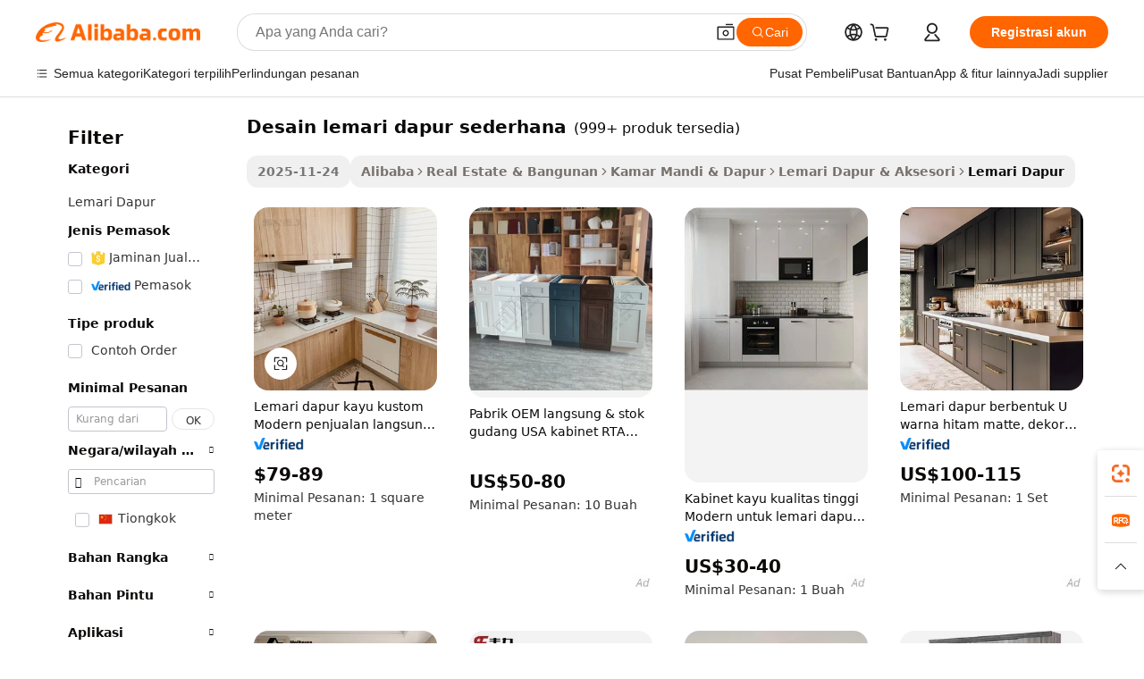

--- FILE ---
content_type: text/html;charset=UTF-8
request_url: https://indonesian.alibaba.com/g/simple-kitchen-cabinets-design.html
body_size: 183453
content:

<!-- screen_content -->

    <!-- tangram:5410 begin-->
    <!-- tangram:6353 begin-->
    
<!DOCTYPE html>
<html lang="id" dir="ltr">
  <head>
        <script>
      window.__BB = {
        scene: window.__bb_scene || 'traffic-free-goods'
      };
      window.__BB.BB_CWV_IGNORE = {
          lcp_element: ['#icbu-buyer-pc-top-banner'],
          lcp_url: [],
        };
      window._timing = {}
      window._timing.first_start = Date.now();
      window.needLoginInspiration = Boolean(false);
      // 变量用于标记页面首次可见时间
      let firstVisibleTime = null;
      if (typeof document.hidden !== 'undefined') {
        // 页面首次加载时直接统计
        if (!document.hidden) {
          firstVisibleTime = Date.now();
          window.__BB_timex = 1
        } else {
          // 页面不可见时监听 visibilitychange 事件
          document.addEventListener('visibilitychange', () => {
            if (!document.hidden) {
              firstVisibleTime = Date.now();
              window.__BB_timex = firstVisibleTime - window.performance.timing.navigationStart
              window.__BB.firstVisibleTime = window.__BB_timex
              console.log("Page became visible after "+ window.__BB_timex + " ms");
            }
          }, { once: true });  // 确保只触发一次
        }
      } else {
        console.warn('Page Visibility API is not supported in this browser.');
      }
    </script>
        <meta name="data-spm" content="a2700">
        <meta name="aplus-xplug" content="NONE">
        <meta name="aplus-icbu-disable-umid" content="1">
        <meta name="google-translate-customization" content="9de59014edaf3b99-22e1cf3b5ca21786-g00bb439a5e9e5f8f-f">
    <meta name="yandex-verification" content="25a76ba8e4443bb3" />
    <meta name="msvalidate.01" content="E3FBF0E89B724C30844BF17C59608E8F" />
    <meta name="viewport" content="width=device-width, initial-scale=1.0, maximum-scale=5.0, user-scalable=yes">
        <link rel="preconnect" href="https://s.alicdn.com/" crossorigin>
    <link rel="dns-prefetch" href="https://s.alicdn.com">
                        <link rel="preload" href="https://s.alicdn.com/@g/alilog/??aplus_plugin_icbufront/index.js,mlog/aplus_v2.js" as="script">
        <link rel="preload" href="https://s.alicdn.com/@img/imgextra/i2/O1CN0153JdbU26g4bILVOyC_!!6000000007690-2-tps-418-58.png" as="image">
        <script>
            window.__APLUS_ABRATE__ = {
        perf_group: 'base64cached',
        scene: "traffic-free-goods",
      };
    </script>
    <meta name="aplus-mmstat-timeout" content="15000">
        <meta content="text/html; charset=utf-8" http-equiv="Content-Type">
          <title>Desain Lemari Dapur Sederhana - Bergaya & Fungsional</title>
      <meta name="keywords" content="kitchen cabinets,melamine kitchen cabinet,cheap kitchen cabinets">
      <meta name="description" content="Jelajahi koleksi desain lemari dapur sederhana kami, cocok untuk rumah modern. Nikmati opsi yang tahan lama, bergaya, dan dapat disesuaikan untuk proyek dapur Anda.">
            <meta name="pagetiming-rate" content="9">
      <meta name="pagetiming-resource-rate" content="4">
                    <link rel="canonical" href="https://indonesian.alibaba.com/g/simple-kitchen-cabinets-design.html">
                              <link rel="alternate" hreflang="fr" href="https://french.alibaba.com/g/simple-kitchen-cabinets-design.html">
                  <link rel="alternate" hreflang="de" href="https://german.alibaba.com/g/simple-kitchen-cabinets-design.html">
                  <link rel="alternate" hreflang="pt" href="https://portuguese.alibaba.com/g/simple-kitchen-cabinets-design.html">
                  <link rel="alternate" hreflang="it" href="https://italian.alibaba.com/g/simple-kitchen-cabinets-design.html">
                  <link rel="alternate" hreflang="es" href="https://spanish.alibaba.com/g/simple-kitchen-cabinets-design.html">
                  <link rel="alternate" hreflang="ru" href="https://russian.alibaba.com/g/simple-kitchen-cabinets-design.html">
                  <link rel="alternate" hreflang="ko" href="https://korean.alibaba.com/g/simple-kitchen-cabinets-design.html">
                  <link rel="alternate" hreflang="ar" href="https://arabic.alibaba.com/g/simple-kitchen-cabinets-design.html">
                  <link rel="alternate" hreflang="ja" href="https://japanese.alibaba.com/g/simple-kitchen-cabinets-design.html">
                  <link rel="alternate" hreflang="tr" href="https://turkish.alibaba.com/g/simple-kitchen-cabinets-design.html">
                  <link rel="alternate" hreflang="th" href="https://thai.alibaba.com/g/simple-kitchen-cabinets-design.html">
                  <link rel="alternate" hreflang="vi" href="https://vietnamese.alibaba.com/g/simple-kitchen-cabinets-design.html">
                  <link rel="alternate" hreflang="nl" href="https://dutch.alibaba.com/g/simple-kitchen-cabinets-design.html">
                  <link rel="alternate" hreflang="he" href="https://hebrew.alibaba.com/g/simple-kitchen-cabinets-design.html">
                  <link rel="alternate" hreflang="id" href="https://indonesian.alibaba.com/g/simple-kitchen-cabinets-design.html">
                  <link rel="alternate" hreflang="hi" href="https://hindi.alibaba.com/g/simple-kitchen-cabinets-design.html">
                  <link rel="alternate" hreflang="en" href="https://www.alibaba.com/showroom/simple-kitchen-cabinets-design.html">
                  <link rel="alternate" hreflang="zh" href="https://chinese.alibaba.com/g/simple-kitchen-cabinets-design.html">
                  <link rel="alternate" hreflang="x-default" href="https://www.alibaba.com/showroom/simple-kitchen-cabinets-design.html">
                                        <script>
      // Aplus 配置自动打点
      var queue = window.goldlog_queue || (window.goldlog_queue = []);
      var tags = ["button", "a", "div", "span", "i", "svg", "input", "li", "tr"];
      queue.push({
        action: 'goldlog.appendMetaInfo',
        arguments: [
          'aplus-auto-exp',
          [
            {
              logkey: '/sc.ug_msite.new_product_exp',
              cssSelector: '[data-spm-exp]',
              props: ["data-spm-exp"],
            }
          ]
        ]
      })
      queue.push({
        action: 'goldlog.setMetaInfo',
        arguments: ['aplus-auto-clk', JSON.stringify(tags.map(tag =>({
          "logkey": "/sc.ug_msite.new_product_clk",
          tag,
          "filter": "data-spm-clk",
          "props": ["data-spm-clk"]
        })))],
      });
    </script>
  </head>
  <div id="icbu-header"><div id="the-new-header" data-version="4.4.0" data-tnh-auto-exp="tnh-expose" data-scenes="search-products" style="position: relative;background-color: #fff;border-bottom: 1px solid #ddd;box-sizing: border-box; font-family:Inter,SF Pro Text,Roboto,Helvetica Neue,Helvetica,Tahoma,Arial,PingFang SC,Microsoft YaHei;"><div style="display: flex;align-items:center;height: 72px;min-width: 1200px;max-width: 1580px;margin: 0 auto;padding: 0 40px;box-sizing: border-box;"><img style="height: 29px; width: 209px;" src="https://s.alicdn.com/@img/imgextra/i2/O1CN0153JdbU26g4bILVOyC_!!6000000007690-2-tps-418-58.png" alt="" /></div><div style="min-width: 1200px;max-width: 1580px;margin: 0 auto;overflow: hidden;font-size: 14px;display: flex;justify-content: space-between;padding: 0 40px;box-sizing: border-box;"><div style="display: flex; align-items: center; justify-content: space-between"><div style="position: relative; height: 36px; padding: 0 28px 0 20px">All categories</div><div style="position: relative; height: 36px; padding-right: 28px">Featured selections</div><div style="position: relative; height: 36px">Trade Assurance</div></div><div style="display: flex; align-items: center; justify-content: space-between"><div style="position: relative; height: 36px; padding-right: 28px">Buyer Central</div><div style="position: relative; height: 36px; padding-right: 28px">Help Center</div><div style="position: relative; height: 36px; padding-right: 28px">Get the app</div><div style="position: relative; height: 36px">Become a supplier</div></div></div></div></div></div>
  <body data-spm="7724857" style="min-height: calc(100vh + 1px)"><script 
id="beacon-aplus"   
src="//s.alicdn.com/@g/alilog/??aplus_plugin_icbufront/index.js,mlog/aplus_v2.js"
exparams="aplus=async&userid=&aplus&ali_beacon_id=&ali_apache_id=&ali_apache_track=&ali_apache_tracktmp=&eagleeye_traceid=2103062517640831597497164e0f3c&ip=3%2e145%2e200%2e9&dmtrack_c={ali%5fresin%5ftrace%3dse%5frst%3dnull%7csp%5fviewtype%3dY%7cset%3d3%7cser%3d1007%7cpageId%3d8da29f1df15c48dcb0291c3672ae1abd%7cm%5fpageid%3dnull%7cpvmi%3d39fb7640062e491fb09a9ceedfd50c2b%7csek%5fsepd%3ddesain%2blemari%2bdapur%2bsederhana%7csek%3dsimple%2bkitchen%2bcabinets%2bdesign%7cse%5fpn%3d1%7cp4pid%3dd1e2de8f%2d673e%2d43d6%2db2ea%2ddaa4d60d0603%7csclkid%3dnull%7cforecast%5fpost%5fcate%3dnull%7cseo%5fnew%5fuser%5fflag%3dfalse%7ccategoryId%3d100007106%7cseo%5fsearch%5fmodel%5fupgrade%5fv2%3d2025070801%7cseo%5fmodule%5fcard%5f20240624%3d202406242%7clong%5ftext%5fgoogle%5ftranslate%5fv2%3d2407142%7cseo%5fcontent%5ftd%5fbottom%5ftext%5fupdate%5fkey%3d2025070801%7cseo%5fsearch%5fmodel%5fupgrade%5fv3%3d2025072201%7cseo%5fsearch%5fmodel%5fmulti%5fupgrade%5fv3%3d2025081101%7cdamo%5falt%5freplace%3dnull%7cwap%5fcross%3d2007659%7cwap%5fimg%5fsearch%3d2025111900%7cwap%5fcs%5faction%3d2005494%7cAPP%5fVisitor%5fActive%3d26705%7cseo%5fshowroom%5fgoods%5fmix%3d2005244%7cseo%5fdefault%5fcached%5flong%5ftext%5ffrom%5fnew%5fkeyword%5fstep%3d2024122502%7cshowroom%5fgeneral%5ftemplate%3d2005292%7cshowroom%5freview%3d20230308%7cwap%5fcs%5ftext%3dnull%7cstructured%5fdata%3d2025052702%7cseo%5fmulti%5fstyle%5ftext%5fupdate%3d2511181%7cpc%5fnew%5fheader%3dnull%7cseo%5fmeta%5fcate%5ftemplate%5fv1%3d2025042401%7cseo%5fmeta%5ftd%5fsearch%5fkeyword%5fstep%5fv1%3d2025040999%7cshowroom%5fft%5flong%5ftext%5fbaks%3d80802%7cAPP%5fGrowing%5fBuyer%5fHigh%5fIntent%5fActive%3d25487%7cshowroom%5fpc%5fv2019%3d2104%7cAPP%5fProspecting%5fBuyer%3d26712%7ccache%5fcontrol%3dnull%7cAPP%5fChurned%5fCore%5fBuyer%3d25463%7cseo%5fdefault%5fcached%5flong%5ftext%5fstep%3d24110802%7camp%5flighthouse%5fscore%5fimage%3d19657%7cseo%5fft%5ftranslate%5fgemini%3d25012003%7cwap%5fnode%5fssr%3d2015725%7cdataphant%5fopen%3d27030%7clongtext%5fmulti%5fstyle%5fexpand%5frussian%3d2510142%7cseo%5flongtext%5fgoogle%5fdata%5fsection%3d25021702%7cindustry%5fpopular%5ffloor%3dnull%7cwap%5fad%5fgoods%5fproduct%5finterval%3dnull%7cseo%5fgoods%5fbootom%5fwholesale%5flink%3d2486162%7cseo%5fmiddle%5fwholesale%5flink%3d2486164%7cseo%5fkeyword%5faatest%3d17%7cft%5flong%5ftext%5fenpand%5fstep2%3d121602%7cseo%5fft%5flongtext%5fexpand%5fstep3%3d25012102%7cseo%5fwap%5fheadercard%3d2006288%7cAPP%5fChurned%5fInactive%5fVisitor%3d25497%7cAPP%5fGrowing%5fBuyer%5fHigh%5fIntent%5fInactive%3d25483%7cseo%5fmeta%5ftd%5fmulti%5fkey%3d2025061801%7ctop%5frecommend%5f20250120%3d202501201%7clongtext%5fmulti%5fstyle%5fexpand%5ffrench%5fcopy%3d25091802%7clongtext%5fmulti%5fstyle%5fexpand%5ffrench%5fcopy%5fcopy%3d25092501%7clong%5ftext%5fpaa%3d220831%7cseo%5ffloor%5fexp%3dnull%7cseo%5fshowroom%5falgo%5flink%3d17764%7cseo%5fmeta%5ftd%5faib%5fgeneral%5fkey%3d2025091900%7ccountry%5findustry%3d202311033%7cpc%5ffree%5fswitchtosearch%3d2020529%7cshowroom%5fft%5flong%5ftext%5fenpand%5fstep1%3d101102%7cseo%5fshowroom%5fnorel%3dnull%7cplp%5fstyle%5f25%5fpc%3d202505222%7cseo%5fggs%5flayer%3d10010%7cquery%5fmutil%5flang%5ftranslate%3d2025060300%7cAPP%5fChurned%5fBuyer%3d25468%7cstream%5frender%5fperf%5fopt%3d2309181%7cwap%5fgoods%3d2007383%7cseo%5fshowroom%5fsimilar%5f20240614%3d202406142%7cchinese%5fopen%3d6307%7cquery%5fgpt%5ftranslate%3d20240820%7cad%5fproduct%5finterval%3dnull%7camp%5fto%5fpwa%3d2007359%7cplp%5faib%5fmulti%5fai%5fmeta%3d20250401%7cwap%5fsupplier%5fcontent%3dnull%7cpc%5ffree%5frefactoring%3d20220315%7cAPP%5fGrowing%5fBuyer%5fInactive%3d25476%7csso%5foem%5ffloor%3dnull%7cseo%5fpc%5fnew%5fview%5f20240807%3d202408072%7cseo%5fbottom%5ftext%5fentity%5fkey%5fcopy%3d2025062400%7cstream%5frender%3d433763%7cseo%5fmodule%5fcard%5f20240424%3d202404241%7cseo%5ftitle%5freplace%5f20191226%3d5841%7clongtext%5fmulti%5fstyle%5fexpand%3d25090802%7cgoogleweblight%3d6516%7clighthouse%5fbase64%3dnull%7cseo%5fen%5fh1%5ftest%5fkey%3d2025111100%7cAPP%5fProspecting%5fBuyer%5fActive%3d26719%7cad%5fgoods%5fproduct%5finterval%3dnull%7cseo%5fbottom%5fdeep%5fextend%5fkw%5fkey%3d2025071101%7clongtext%5fmulti%5fstyle%5fexpand%5fturkish%3d25102802%7cilink%5fuv%3d20240911%7cwap%5flist%5fwakeup%3d2005832%7ctpp%5fcrosslink%5fpc%3d20205311%7cseo%5ftop%5fbooth%3d18501%7cAPP%5fGrowing%5fBuyer%5fLess%5fActive%3d25472%7cseo%5fsearch%5fmodel%5fupgrade%5frank%3d2025092401%7cgoodslayer%3d7977%7cft%5flong%5ftext%5ftranslate%5fexpand%5fstep1%3d24110802%7cseo%5fheaderstyle%5ftraffic%5fkey%5fv1%3d2025072100%7ccrosslink%5fswitch%3d2008141%7cp4p%5foutline%3d20240328%7cseo%5fmeta%5ftd%5faib%5fv2%5fkey%3d2025091801%7crts%5fmulti%3d2008404%7cAPP%5fVisitor%5fLess%5fActive%3d26698%7cplp%5fstyle%5f25%3d202505192%7ccdn%5fvm%3d2007368%7cwap%5fad%5fproduct%5finterval%3dnull%7cseo%5fsearch%5fmodel%5fmulti%5fupgrade%5frank%3d2025092401%7cpc%5fcard%5fshare%3d2025081201%7cAPP%5fGrowing%5fBuyer%5fHigh%5fIntent%5fLess%5fActive%3d25480%7cgoods%5ftitle%5fsubstitute%3d9617%7cwap%5fscreen%5fexp%3d2025081400%7creact%5fheader%5ftest%3d202502182%7cpc%5fcs%5fcolor%3dnull%7cshowroom%5fft%5flong%5ftext%5ftest%3d72502%7cone%5ftap%5flogin%5fABTest%3d202308153%7cseo%5fhyh%5fshow%5ftags%3d9867%7cplp%5fstructured%5fdata%3d2508182%7cguide%5fdelete%3d2008526%7cseo%5findustry%5ftemplate%3dnull%7cseo%5fmeta%5ftd%5fmulti%5fes%5fkey%3d2025073101%7cseo%5fshowroom%5fdata%5fmix%3d19888%7csso%5ftop%5franking%5ffloor%3d20031%7cwap%5fue%5fone%3d2025111401%7cseo%5ftd%5fdeep%5fupgrade%5fkey%5fv3%3d2025081101%7cshowroom%5fto%5frts%5flink%3d2008480%7ccountrysearch%5ftest%3dnull%7cseo%5fplp%5fdate%5fv2%3d2025102702%7cchannel%5famp%5fto%5fpwa%3d2008435%7cseo%5fmulti%5fstyles%5flong%5ftext%3d2503172%7cseo%5fmeta%5ftext%5fmutli%5fcate%5ftemplate%5fv1%3d2025080800%7cseo%5fdefault%5fcached%5fmutil%5flong%5ftext%5fstep%3d24110436%7cseo%5faction%5fpoint%5ftype%3d22823%7cseo%5faib%5ftd%5flaunch%5f20240828%5fcopy%3d202408282%7cseo%5fshowroom%5fwholesale%5flink%3d2486142%7cseo%5fperf%5fimprove%3d2023999%7cseo%5fwap%5flist%5fbounce%5f01%3d2063%7cseo%5fwap%5flist%5fbounce%5f02%3d2128%7cAPP%5fGrowing%5fBuyer%5fActive%3d25492%7cbest%5fselling%5ftd%5fexper%3d2510142%7cvideolayer%3dnull%7cvideo%5fplay%3d2006036%7cAPP%5fChurned%5fMember%5fInactive%3d25501%7cseo%5fgoogle%5fnew%5fstruct%3d438326%7ctpp%5ftrace%3dseoKeyword%2dseoKeyword%5fv3%2dbase%2dORIGINAL}&pageid=0391c80921030c551764083159&hn=ensearchweb033003012085%2erg%2dus%2deast%2eus68&asid=AQAAAADXxSVp8Z9bUAAAAAA+ZnmtBVaf6g==&treq=&tres=" async>
</script>
            <style>body{background-color:white;}.no-scrollbar.il-sticky.il-top-0.il-max-h-\[100vh\].il-w-\[200px\].il-flex-shrink-0.il-flex-grow-0.il-overflow-y-scroll{background-color:#FFF;padding-left:12px}</style>
                    <!-- tangram:7429 begin-->
<!--  -->
 <style>
   @keyframes il-spin {
     to {
       transform: rotate(360deg);
     }
   }
   @keyframes il-pulse {
     50% {
       opacity: 0.5;
     }
   }
   .traffic-card-gallery {display: flex;position: relative;flex-direction: column;justify-content: flex-start;border-radius: 0.5rem;background-color: #fff;padding: 0.5rem 0.5rem 1rem;overflow: hidden;font-size: 0.75rem;line-height: 1rem;}
   .traffic-card-list {display: flex;position: relative;flex-direction: row;justify-content: flex-start;border-bottom-width: 1px;background-color: #fff;padding: 1rem;height: 292px;overflow: hidden;font-size: 0.75rem;line-height: 1rem;}
   .product-price {
     b {
       font-size: 22px;
     }
   }
   .skel-loading {
       animation: il-pulse 2s cubic-bezier(0.4, 0, 0.6, 1) infinite;background-color: hsl(60, 4.8%, 95.9%);
   }
 </style>
<div id="first-cached-card">
  <div style="box-sizing:border-box;display: flex;position: absolute;left: 0;right: 0;margin: 0 auto;z-index: 1;min-width: 1200px;max-width: 1580px;padding: 0.75rem 3.25rem 0;pointer-events: none;">
    <!--页面左侧区域-->
    <div style="width: 200px;padding-top: 1rem;padding-left:12px; background-color: #fff;border-radius: 0.25rem">
      <div class="skel-loading" style="height: 1.5rem;width: 50%;border-radius: 0.25rem;"></div>
      <div style="margin-top: 1rem;margin-bottom: 1rem;">
        <div class="skel-loading" style="height: 1rem;width: calc(100% * 5 / 6);"></div>
        <div
          class="skel-loading"
          style="margin-top: 1rem;height: 1rem;width: calc(100% * 8 / 12);"
        ></div>
        <div class="skel-loading" style="margin-top: 1rem;height: 1rem;width: 75%;"></div>
        <div
          class="skel-loading"
          style="margin-top: 1rem;height: 1rem;width: calc(100% * 7 / 12);"
        ></div>
      </div>
      <div class="skel-loading" style="height: 1.5rem;width: 50%;border-radius: 0.25rem;"></div>
      <div style="margin-top: 1rem;margin-bottom: 1rem;">
        <div class="skel-loading" style="height: 1rem;width: calc(100% * 5 / 6);"></div>
        <div
          class="skel-loading"
          style="margin-top: 1rem;height: 1rem;width: calc(100% * 8 / 12);"
        ></div>
        <div class="skel-loading" style="margin-top: 1rem;height: 1rem;width: 75%;"></div>
        <div
          class="skel-loading"
          style="margin-top: 1rem;height: 1rem;width: calc(100% * 7 / 12);"
        ></div>
      </div>
      <div class="skel-loading" style="height: 1.5rem;width: 50%;border-radius: 0.25rem;"></div>
      <div style="margin-top: 1rem;margin-bottom: 1rem;">
        <div class="skel-loading" style="height: 1rem;width: calc(100% * 5 / 6);"></div>
        <div
          class="skel-loading"
          style="margin-top: 1rem;height: 1rem;width: calc(100% * 8 / 12);"
        ></div>
        <div class="skel-loading" style="margin-top: 1rem;height: 1rem;width: 75%;"></div>
        <div
          class="skel-loading"
          style="margin-top: 1rem;height: 1rem;width: calc(100% * 7 / 12);"
        ></div>
      </div>
      <div class="skel-loading" style="height: 1.5rem;width: 50%;border-radius: 0.25rem;"></div>
      <div style="margin-top: 1rem;margin-bottom: 1rem;">
        <div class="skel-loading" style="height: 1rem;width: calc(100% * 5 / 6);"></div>
        <div
          class="skel-loading"
          style="margin-top: 1rem;height: 1rem;width: calc(100% * 8 / 12);"
        ></div>
        <div class="skel-loading" style="margin-top: 1rem;height: 1rem;width: 75%;"></div>
        <div
          class="skel-loading"
          style="margin-top: 1rem;height: 1rem;width: calc(100% * 7 / 12);"
        ></div>
      </div>
      <div class="skel-loading" style="height: 1.5rem;width: 50%;border-radius: 0.25rem;"></div>
      <div style="margin-top: 1rem;margin-bottom: 1rem;">
        <div class="skel-loading" style="height: 1rem;width: calc(100% * 5 / 6);"></div>
        <div
          class="skel-loading"
          style="margin-top: 1rem;height: 1rem;width: calc(100% * 8 / 12);"
        ></div>
        <div class="skel-loading" style="margin-top: 1rem;height: 1rem;width: 75%;"></div>
        <div
          class="skel-loading"
          style="margin-top: 1rem;height: 1rem;width: calc(100% * 7 / 12);"
        ></div>
      </div>
      <div class="skel-loading" style="height: 1.5rem;width: 50%;border-radius: 0.25rem;"></div>
      <div style="margin-top: 1rem;margin-bottom: 1rem;">
        <div class="skel-loading" style="height: 1rem;width: calc(100% * 5 / 6);"></div>
        <div
          class="skel-loading"
          style="margin-top: 1rem;height: 1rem;width: calc(100% * 8 / 12);"
        ></div>
        <div class="skel-loading" style="margin-top: 1rem;height: 1rem;width: 75%;"></div>
        <div
          class="skel-loading"
          style="margin-top: 1rem;height: 1rem;width: calc(100% * 7 / 12);"
        ></div>
      </div>
    </div>
    <!--页面主体区域-->
    <div style="flex: 1 1 0%; overflow: hidden;padding: 0.5rem 0.5rem 0.5rem 1.5rem">
      <div style="height: 1.25rem;margin-bottom: 1rem;"></div>
      <!-- keywords -->
      <div style="margin-bottom: 1rem;height: 1.75rem;font-weight: 700;font-size: 1.25rem;line-height: 1.75rem;"></div>
      <!-- longtext -->
            <div style="width: calc(25% - 0.9rem);pointer-events: auto">
        <div class="traffic-card-gallery">
          <!-- ProductImage -->
          <a href="//www.alibaba.com/product-detail/25-Years-Production-Experience-Factory-Direct_1601517618322.html" target="_blank" style="position: relative;margin-bottom: 0.5rem;aspect-ratio: 1;overflow: hidden;border-radius: 0.5rem;">
            <div style="display: flex; overflow: hidden">
              <div style="position: relative;margin: 0;width: 100%;min-width: 0;flex-shrink: 0;flex-grow: 0;flex-basis: 100%;padding: 0;">
                <img style="position: relative; aspect-ratio: 1; width: 100%" src="[data-uri]" loading="eager" />
                <div style="position: absolute;left: 0;bottom: 0;right: 0;top: 0;background-color: #000;opacity: 0.05;"></div>
              </div>
            </div>
          </a>
          <div style="display: flex;flex: 1 1 0%;flex-direction: column;justify-content: space-between;">
            <div>
              <a class="skel-loading" style="margin-top: 0.5rem;display:inline-block;width:100%;height:1rem;" href="//www.alibaba.com/product-detail/25-Years-Production-Experience-Factory-Direct_1601517618322.html" target="_blank"></a>
              <a class="skel-loading" style="margin-top: 0.125rem;display:inline-block;width:100%;height:1rem;" href="//www.alibaba.com/product-detail/25-Years-Production-Experience-Factory-Direct_1601517618322.html" target="_blank"></a>
              <div class="skel-loading" style="margin-top: 0.25rem;height:1.625rem;width:75%"></div>
              <div class="skel-loading" style="margin-top: 0.5rem;height: 1rem;width:50%"></div>
              <div class="skel-loading" style="margin-top:0.25rem;height:1rem;width:25%"></div>
            </div>
          </div>

        </div>
      </div>

    </div>
  </div>
</div>
<!-- tangram:7429 end-->
            <style>
.component-left-filter-callback{display:flex;position:relative;margin-top:10px;height:1200px}.component-left-filter-callback img{width:200px}.component-left-filter-callback i{position:absolute;top:5%;left:50%}.related-search-wrapper{padding:.5rem;--tw-bg-opacity: 1;background-color:#fff;background-color:rgba(255,255,255,var(--tw-bg-opacity, 1));border-width:1px;border-color:var(--input)}.related-search-wrapper .related-search-box{margin:12px 16px}.related-search-wrapper .related-search-box .related-search-title{display:inline;float:start;color:#666;word-wrap:break-word;margin-right:12px;width:13%}.related-search-wrapper .related-search-box .related-search-content{display:flex;flex-wrap:wrap}.related-search-wrapper .related-search-box .related-search-content .related-search-link{margin-right:12px;width:23%;overflow:hidden;color:#666;text-overflow:ellipsis;white-space:nowrap}.product-title img{margin-right:.5rem;display:inline-block;height:1rem;vertical-align:sub}.product-price b{font-size:22px}.similar-icon{position:absolute;bottom:12px;z-index:2;right:12px}.rfq-card{display:inline-block;position:relative;box-sizing:border-box;margin-bottom:36px}.rfq-card .rfq-card-content{display:flex;position:relative;flex-direction:column;align-items:flex-start;background-size:cover;background-color:#fff;padding:12px;width:100%;height:100%}.rfq-card .rfq-card-content .rfq-card-icon{margin-top:50px}.rfq-card .rfq-card-content .rfq-card-icon img{width:45px}.rfq-card .rfq-card-content .rfq-card-top-title{margin-top:14px;color:#222;font-weight:400;font-size:16px}.rfq-card .rfq-card-content .rfq-card-title{margin-top:24px;color:#333;font-weight:800;font-size:20px}.rfq-card .rfq-card-content .rfq-card-input-box{margin-top:24px;width:100%}.rfq-card .rfq-card-content .rfq-card-input-box textarea{box-sizing:border-box;border:1px solid #ddd;border-radius:4px;background-color:#fff;padding:9px 12px;width:100%;height:88px;resize:none;color:#666;font-weight:400;font-size:13px;font-family:inherit}.rfq-card .rfq-card-content .rfq-card-button{margin-top:24px;border:1px solid #666;border-radius:16px;background-color:#fff;width:67%;color:#000;font-weight:700;font-size:14px;line-height:30px;text-align:center}[data-modulename^=ProductList-] div{contain-intrinsic-size:auto 500px}.traffic-card-gallery:hover{--tw-shadow: 0px 2px 6px 2px rgba(0,0,0,.12157);--tw-shadow-colored: 0px 2px 6px 2px var(--tw-shadow-color);box-shadow:0 0 #0000,0 0 #0000,0 2px 6px 2px #0000001f;box-shadow:var(--tw-ring-offset-shadow, 0 0 rgba(0,0,0,0)),var(--tw-ring-shadow, 0 0 rgba(0,0,0,0)),var(--tw-shadow);z-index:10}.traffic-card-gallery{position:relative;display:flex;flex-direction:column;justify-content:flex-start;overflow:hidden;border-radius:.75rem;--tw-bg-opacity: 1;background-color:#fff;background-color:rgba(255,255,255,var(--tw-bg-opacity, 1));padding:.5rem;font-size:.75rem;line-height:1rem}.traffic-card-list{position:relative;display:flex;height:292px;flex-direction:row;justify-content:flex-start;overflow:hidden;border-bottom-width:1px;--tw-bg-opacity: 1;background-color:#fff;background-color:rgba(255,255,255,var(--tw-bg-opacity, 1));padding:1rem;font-size:.75rem;line-height:1rem}.traffic-card-g-industry:hover{--tw-shadow: 0 0 10px rgba(0,0,0,.1);--tw-shadow-colored: 0 0 10px var(--tw-shadow-color);box-shadow:0 0 #0000,0 0 #0000,0 0 10px #0000001a;box-shadow:var(--tw-ring-offset-shadow, 0 0 rgba(0,0,0,0)),var(--tw-ring-shadow, 0 0 rgba(0,0,0,0)),var(--tw-shadow)}.traffic-card-g-industry{position:relative;border-radius:var(--radius);--tw-bg-opacity: 1;background-color:#fff;background-color:rgba(255,255,255,var(--tw-bg-opacity, 1));padding:1.25rem .75rem .75rem;font-size:.875rem;line-height:1.25rem}.module-filter-section-wrapper{max-height:none!important;overflow-x:hidden}*,:before,:after{--tw-border-spacing-x: 0;--tw-border-spacing-y: 0;--tw-translate-x: 0;--tw-translate-y: 0;--tw-rotate: 0;--tw-skew-x: 0;--tw-skew-y: 0;--tw-scale-x: 1;--tw-scale-y: 1;--tw-pan-x: ;--tw-pan-y: ;--tw-pinch-zoom: ;--tw-scroll-snap-strictness: proximity;--tw-gradient-from-position: ;--tw-gradient-via-position: ;--tw-gradient-to-position: ;--tw-ordinal: ;--tw-slashed-zero: ;--tw-numeric-figure: ;--tw-numeric-spacing: ;--tw-numeric-fraction: ;--tw-ring-inset: ;--tw-ring-offset-width: 0px;--tw-ring-offset-color: #fff;--tw-ring-color: rgba(59, 130, 246, .5);--tw-ring-offset-shadow: 0 0 rgba(0,0,0,0);--tw-ring-shadow: 0 0 rgba(0,0,0,0);--tw-shadow: 0 0 rgba(0,0,0,0);--tw-shadow-colored: 0 0 rgba(0,0,0,0);--tw-blur: ;--tw-brightness: ;--tw-contrast: ;--tw-grayscale: ;--tw-hue-rotate: ;--tw-invert: ;--tw-saturate: ;--tw-sepia: ;--tw-drop-shadow: ;--tw-backdrop-blur: ;--tw-backdrop-brightness: ;--tw-backdrop-contrast: ;--tw-backdrop-grayscale: ;--tw-backdrop-hue-rotate: ;--tw-backdrop-invert: ;--tw-backdrop-opacity: ;--tw-backdrop-saturate: ;--tw-backdrop-sepia: ;--tw-contain-size: ;--tw-contain-layout: ;--tw-contain-paint: ;--tw-contain-style: }::backdrop{--tw-border-spacing-x: 0;--tw-border-spacing-y: 0;--tw-translate-x: 0;--tw-translate-y: 0;--tw-rotate: 0;--tw-skew-x: 0;--tw-skew-y: 0;--tw-scale-x: 1;--tw-scale-y: 1;--tw-pan-x: ;--tw-pan-y: ;--tw-pinch-zoom: ;--tw-scroll-snap-strictness: proximity;--tw-gradient-from-position: ;--tw-gradient-via-position: ;--tw-gradient-to-position: ;--tw-ordinal: ;--tw-slashed-zero: ;--tw-numeric-figure: ;--tw-numeric-spacing: ;--tw-numeric-fraction: ;--tw-ring-inset: ;--tw-ring-offset-width: 0px;--tw-ring-offset-color: #fff;--tw-ring-color: rgba(59, 130, 246, .5);--tw-ring-offset-shadow: 0 0 rgba(0,0,0,0);--tw-ring-shadow: 0 0 rgba(0,0,0,0);--tw-shadow: 0 0 rgba(0,0,0,0);--tw-shadow-colored: 0 0 rgba(0,0,0,0);--tw-blur: ;--tw-brightness: ;--tw-contrast: ;--tw-grayscale: ;--tw-hue-rotate: ;--tw-invert: ;--tw-saturate: ;--tw-sepia: ;--tw-drop-shadow: ;--tw-backdrop-blur: ;--tw-backdrop-brightness: ;--tw-backdrop-contrast: ;--tw-backdrop-grayscale: ;--tw-backdrop-hue-rotate: ;--tw-backdrop-invert: ;--tw-backdrop-opacity: ;--tw-backdrop-saturate: ;--tw-backdrop-sepia: ;--tw-contain-size: ;--tw-contain-layout: ;--tw-contain-paint: ;--tw-contain-style: }*,:before,:after{box-sizing:border-box;border-width:0;border-style:solid;border-color:#e5e7eb}:before,:after{--tw-content: ""}html,:host{line-height:1.5;-webkit-text-size-adjust:100%;-moz-tab-size:4;-o-tab-size:4;tab-size:4;font-family:ui-sans-serif,system-ui,-apple-system,Segoe UI,Roboto,Ubuntu,Cantarell,Noto Sans,sans-serif,"Apple Color Emoji","Segoe UI Emoji",Segoe UI Symbol,"Noto Color Emoji";font-feature-settings:normal;font-variation-settings:normal;-webkit-tap-highlight-color:transparent}body{margin:0;line-height:inherit}hr{height:0;color:inherit;border-top-width:1px}abbr:where([title]){text-decoration:underline;-webkit-text-decoration:underline dotted;text-decoration:underline dotted}h1,h2,h3,h4,h5,h6{font-size:inherit;font-weight:inherit}a{color:inherit;text-decoration:inherit}b,strong{font-weight:bolder}code,kbd,samp,pre{font-family:ui-monospace,SFMono-Regular,Menlo,Monaco,Consolas,Liberation Mono,Courier New,monospace;font-feature-settings:normal;font-variation-settings:normal;font-size:1em}small{font-size:80%}sub,sup{font-size:75%;line-height:0;position:relative;vertical-align:baseline}sub{bottom:-.25em}sup{top:-.5em}table{text-indent:0;border-color:inherit;border-collapse:collapse}button,input,optgroup,select,textarea{font-family:inherit;font-feature-settings:inherit;font-variation-settings:inherit;font-size:100%;font-weight:inherit;line-height:inherit;letter-spacing:inherit;color:inherit;margin:0;padding:0}button,select{text-transform:none}button,input:where([type=button]),input:where([type=reset]),input:where([type=submit]){-webkit-appearance:button;background-color:transparent;background-image:none}:-moz-focusring{outline:auto}:-moz-ui-invalid{box-shadow:none}progress{vertical-align:baseline}::-webkit-inner-spin-button,::-webkit-outer-spin-button{height:auto}[type=search]{-webkit-appearance:textfield;outline-offset:-2px}::-webkit-search-decoration{-webkit-appearance:none}::-webkit-file-upload-button{-webkit-appearance:button;font:inherit}summary{display:list-item}blockquote,dl,dd,h1,h2,h3,h4,h5,h6,hr,figure,p,pre{margin:0}fieldset{margin:0;padding:0}legend{padding:0}ol,ul,menu{list-style:none;margin:0;padding:0}dialog{padding:0}textarea{resize:vertical}input::-moz-placeholder,textarea::-moz-placeholder{opacity:1;color:#9ca3af}input::placeholder,textarea::placeholder{opacity:1;color:#9ca3af}button,[role=button]{cursor:pointer}:disabled{cursor:default}img,svg,video,canvas,audio,iframe,embed,object{display:block;vertical-align:middle}img,video{max-width:100%;height:auto}[hidden]:where(:not([hidden=until-found])){display:none}:root{--background: hsl(0, 0%, 100%);--foreground: hsl(20, 14.3%, 4.1%);--card: hsl(0, 0%, 100%);--card-foreground: hsl(20, 14.3%, 4.1%);--popover: hsl(0, 0%, 100%);--popover-foreground: hsl(20, 14.3%, 4.1%);--primary: hsl(24, 100%, 50%);--primary-foreground: hsl(60, 9.1%, 97.8%);--secondary: hsl(60, 4.8%, 95.9%);--secondary-foreground: #333;--muted: hsl(60, 4.8%, 95.9%);--muted-foreground: hsl(25, 5.3%, 44.7%);--accent: hsl(60, 4.8%, 95.9%);--accent-foreground: hsl(24, 9.8%, 10%);--destructive: hsl(0, 84.2%, 60.2%);--destructive-foreground: hsl(60, 9.1%, 97.8%);--border: hsl(20, 5.9%, 90%);--input: hsl(20, 5.9%, 90%);--ring: hsl(24.6, 95%, 53.1%);--radius: 1rem}.dark{--background: hsl(20, 14.3%, 4.1%);--foreground: hsl(60, 9.1%, 97.8%);--card: hsl(20, 14.3%, 4.1%);--card-foreground: hsl(60, 9.1%, 97.8%);--popover: hsl(20, 14.3%, 4.1%);--popover-foreground: hsl(60, 9.1%, 97.8%);--primary: hsl(20.5, 90.2%, 48.2%);--primary-foreground: hsl(60, 9.1%, 97.8%);--secondary: hsl(12, 6.5%, 15.1%);--secondary-foreground: hsl(60, 9.1%, 97.8%);--muted: hsl(12, 6.5%, 15.1%);--muted-foreground: hsl(24, 5.4%, 63.9%);--accent: hsl(12, 6.5%, 15.1%);--accent-foreground: hsl(60, 9.1%, 97.8%);--destructive: hsl(0, 72.2%, 50.6%);--destructive-foreground: hsl(60, 9.1%, 97.8%);--border: hsl(12, 6.5%, 15.1%);--input: hsl(12, 6.5%, 15.1%);--ring: hsl(20.5, 90.2%, 48.2%)}*{border-color:#e7e5e4;border-color:var(--border)}body{background-color:#fff;background-color:var(--background);color:#0c0a09;color:var(--foreground)}.il-sr-only{position:absolute;width:1px;height:1px;padding:0;margin:-1px;overflow:hidden;clip:rect(0,0,0,0);white-space:nowrap;border-width:0}.il-invisible{visibility:hidden}.il-fixed{position:fixed}.il-absolute{position:absolute}.il-relative{position:relative}.il-sticky{position:sticky}.il-inset-0{inset:0}.il--bottom-12{bottom:-3rem}.il--top-12{top:-3rem}.il-bottom-0{bottom:0}.il-bottom-2{bottom:.5rem}.il-bottom-3{bottom:.75rem}.il-bottom-4{bottom:1rem}.il-end-0{right:0}.il-end-2{right:.5rem}.il-end-3{right:.75rem}.il-end-4{right:1rem}.il-left-0{left:0}.il-left-3{left:.75rem}.il-right-0{right:0}.il-right-2{right:.5rem}.il-right-3{right:.75rem}.il-start-0{left:0}.il-start-1\/2{left:50%}.il-start-2{left:.5rem}.il-start-3{left:.75rem}.il-start-\[50\%\]{left:50%}.il-top-0{top:0}.il-top-1\/2{top:50%}.il-top-16{top:4rem}.il-top-4{top:1rem}.il-top-\[50\%\]{top:50%}.il-z-10{z-index:10}.il-z-50{z-index:50}.il-z-\[9999\]{z-index:9999}.il-col-span-4{grid-column:span 4 / span 4}.il-m-0{margin:0}.il-m-3{margin:.75rem}.il-m-auto{margin:auto}.il-mx-auto{margin-left:auto;margin-right:auto}.il-my-3{margin-top:.75rem;margin-bottom:.75rem}.il-my-5{margin-top:1.25rem;margin-bottom:1.25rem}.il-my-auto{margin-top:auto;margin-bottom:auto}.\!il-mb-4{margin-bottom:1rem!important}.il--mt-4{margin-top:-1rem}.il-mb-0{margin-bottom:0}.il-mb-1{margin-bottom:.25rem}.il-mb-2{margin-bottom:.5rem}.il-mb-3{margin-bottom:.75rem}.il-mb-4{margin-bottom:1rem}.il-mb-5{margin-bottom:1.25rem}.il-mb-6{margin-bottom:1.5rem}.il-mb-8{margin-bottom:2rem}.il-mb-\[-0\.75rem\]{margin-bottom:-.75rem}.il-mb-\[0\.125rem\]{margin-bottom:.125rem}.il-me-1{margin-right:.25rem}.il-me-2{margin-right:.5rem}.il-me-3{margin-right:.75rem}.il-me-auto{margin-right:auto}.il-mr-1{margin-right:.25rem}.il-mr-2{margin-right:.5rem}.il-ms-1{margin-left:.25rem}.il-ms-4{margin-left:1rem}.il-ms-5{margin-left:1.25rem}.il-ms-8{margin-left:2rem}.il-ms-\[\.375rem\]{margin-left:.375rem}.il-ms-auto{margin-left:auto}.il-mt-0{margin-top:0}.il-mt-0\.5{margin-top:.125rem}.il-mt-1{margin-top:.25rem}.il-mt-2{margin-top:.5rem}.il-mt-3{margin-top:.75rem}.il-mt-4{margin-top:1rem}.il-mt-6{margin-top:1.5rem}.il-line-clamp-1{overflow:hidden;display:-webkit-box;-webkit-box-orient:vertical;-webkit-line-clamp:1}.il-line-clamp-2{overflow:hidden;display:-webkit-box;-webkit-box-orient:vertical;-webkit-line-clamp:2}.il-line-clamp-6{overflow:hidden;display:-webkit-box;-webkit-box-orient:vertical;-webkit-line-clamp:6}.il-inline-block{display:inline-block}.il-inline{display:inline}.il-flex{display:flex}.il-inline-flex{display:inline-flex}.il-grid{display:grid}.il-aspect-square{aspect-ratio:1 / 1}.il-size-5{width:1.25rem;height:1.25rem}.il-h-1{height:.25rem}.il-h-10{height:2.5rem}.il-h-11{height:2.75rem}.il-h-20{height:5rem}.il-h-24{height:6rem}.il-h-3\.5{height:.875rem}.il-h-4{height:1rem}.il-h-40{height:10rem}.il-h-6{height:1.5rem}.il-h-8{height:2rem}.il-h-9{height:2.25rem}.il-h-\[150px\]{height:150px}.il-h-\[152px\]{height:152px}.il-h-\[18\.25rem\]{height:18.25rem}.il-h-\[292px\]{height:292px}.il-h-\[600px\]{height:600px}.il-h-auto{height:auto}.il-h-fit{height:-moz-fit-content;height:fit-content}.il-h-full{height:100%}.il-h-screen{height:100vh}.il-max-h-\[100vh\]{max-height:100vh}.il-w-1\/2{width:50%}.il-w-10{width:2.5rem}.il-w-10\/12{width:83.333333%}.il-w-4{width:1rem}.il-w-6{width:1.5rem}.il-w-64{width:16rem}.il-w-7\/12{width:58.333333%}.il-w-72{width:18rem}.il-w-8{width:2rem}.il-w-8\/12{width:66.666667%}.il-w-9{width:2.25rem}.il-w-9\/12{width:75%}.il-w-\[200px\]{width:200px}.il-w-\[84px\]{width:84px}.il-w-fit{width:-moz-fit-content;width:fit-content}.il-w-full{width:100%}.il-w-screen{width:100vw}.il-min-w-0{min-width:0px}.il-min-w-3{min-width:.75rem}.il-min-w-\[1200px\]{min-width:1200px}.il-max-w-\[1000px\]{max-width:1000px}.il-max-w-\[1580px\]{max-width:1580px}.il-max-w-full{max-width:100%}.il-max-w-lg{max-width:32rem}.il-flex-1{flex:1 1 0%}.il-flex-shrink-0,.il-shrink-0{flex-shrink:0}.il-flex-grow-0,.il-grow-0{flex-grow:0}.il-basis-24{flex-basis:6rem}.il-basis-full{flex-basis:100%}.il-origin-\[--radix-tooltip-content-transform-origin\]{transform-origin:var(--radix-tooltip-content-transform-origin)}.il--translate-x-1\/2{--tw-translate-x: -50%;transform:translate(-50%,var(--tw-translate-y)) rotate(var(--tw-rotate)) skew(var(--tw-skew-x)) skewY(var(--tw-skew-y)) scaleX(var(--tw-scale-x)) scaleY(var(--tw-scale-y));transform:translate(var(--tw-translate-x),var(--tw-translate-y)) rotate(var(--tw-rotate)) skew(var(--tw-skew-x)) skewY(var(--tw-skew-y)) scaleX(var(--tw-scale-x)) scaleY(var(--tw-scale-y))}.il--translate-y-1\/2{--tw-translate-y: -50%;transform:translate(var(--tw-translate-x),-50%) rotate(var(--tw-rotate)) skew(var(--tw-skew-x)) skewY(var(--tw-skew-y)) scaleX(var(--tw-scale-x)) scaleY(var(--tw-scale-y));transform:translate(var(--tw-translate-x),var(--tw-translate-y)) rotate(var(--tw-rotate)) skew(var(--tw-skew-x)) skewY(var(--tw-skew-y)) scaleX(var(--tw-scale-x)) scaleY(var(--tw-scale-y))}.il-translate-x-\[-50\%\]{--tw-translate-x: -50%;transform:translate(-50%,var(--tw-translate-y)) rotate(var(--tw-rotate)) skew(var(--tw-skew-x)) skewY(var(--tw-skew-y)) scaleX(var(--tw-scale-x)) scaleY(var(--tw-scale-y));transform:translate(var(--tw-translate-x),var(--tw-translate-y)) rotate(var(--tw-rotate)) skew(var(--tw-skew-x)) skewY(var(--tw-skew-y)) scaleX(var(--tw-scale-x)) scaleY(var(--tw-scale-y))}.il-translate-y-\[-50\%\]{--tw-translate-y: -50%;transform:translate(var(--tw-translate-x),-50%) rotate(var(--tw-rotate)) skew(var(--tw-skew-x)) skewY(var(--tw-skew-y)) scaleX(var(--tw-scale-x)) scaleY(var(--tw-scale-y));transform:translate(var(--tw-translate-x),var(--tw-translate-y)) rotate(var(--tw-rotate)) skew(var(--tw-skew-x)) skewY(var(--tw-skew-y)) scaleX(var(--tw-scale-x)) scaleY(var(--tw-scale-y))}.il-rotate-90{--tw-rotate: 90deg;transform:translate(var(--tw-translate-x),var(--tw-translate-y)) rotate(90deg) skew(var(--tw-skew-x)) skewY(var(--tw-skew-y)) scaleX(var(--tw-scale-x)) scaleY(var(--tw-scale-y));transform:translate(var(--tw-translate-x),var(--tw-translate-y)) rotate(var(--tw-rotate)) skew(var(--tw-skew-x)) skewY(var(--tw-skew-y)) scaleX(var(--tw-scale-x)) scaleY(var(--tw-scale-y))}@keyframes il-pulse{50%{opacity:.5}}.il-animate-pulse{animation:il-pulse 2s cubic-bezier(.4,0,.6,1) infinite}@keyframes il-spin{to{transform:rotate(360deg)}}.il-animate-spin{animation:il-spin 1s linear infinite}.il-cursor-pointer{cursor:pointer}.il-list-disc{list-style-type:disc}.il-grid-cols-2{grid-template-columns:repeat(2,minmax(0,1fr))}.il-grid-cols-4{grid-template-columns:repeat(4,minmax(0,1fr))}.il-flex-row{flex-direction:row}.il-flex-col{flex-direction:column}.il-flex-col-reverse{flex-direction:column-reverse}.il-flex-wrap{flex-wrap:wrap}.il-flex-nowrap{flex-wrap:nowrap}.il-items-start{align-items:flex-start}.il-items-center{align-items:center}.il-items-baseline{align-items:baseline}.il-justify-start{justify-content:flex-start}.il-justify-end{justify-content:flex-end}.il-justify-center{justify-content:center}.il-justify-between{justify-content:space-between}.il-gap-1{gap:.25rem}.il-gap-1\.5{gap:.375rem}.il-gap-10{gap:2.5rem}.il-gap-2{gap:.5rem}.il-gap-3{gap:.75rem}.il-gap-4{gap:1rem}.il-gap-8{gap:2rem}.il-gap-\[\.0938rem\]{gap:.0938rem}.il-gap-\[\.375rem\]{gap:.375rem}.il-gap-\[0\.125rem\]{gap:.125rem}.\!il-gap-x-5{-moz-column-gap:1.25rem!important;column-gap:1.25rem!important}.\!il-gap-y-5{row-gap:1.25rem!important}.il-space-y-1\.5>:not([hidden])~:not([hidden]){--tw-space-y-reverse: 0;margin-top:calc(.375rem * (1 - var(--tw-space-y-reverse)));margin-top:.375rem;margin-top:calc(.375rem * calc(1 - var(--tw-space-y-reverse)));margin-bottom:0rem;margin-bottom:calc(.375rem * var(--tw-space-y-reverse))}.il-space-y-4>:not([hidden])~:not([hidden]){--tw-space-y-reverse: 0;margin-top:calc(1rem * (1 - var(--tw-space-y-reverse)));margin-top:1rem;margin-top:calc(1rem * calc(1 - var(--tw-space-y-reverse)));margin-bottom:0rem;margin-bottom:calc(1rem * var(--tw-space-y-reverse))}.il-overflow-hidden{overflow:hidden}.il-overflow-y-auto{overflow-y:auto}.il-overflow-y-scroll{overflow-y:scroll}.il-truncate{overflow:hidden;text-overflow:ellipsis;white-space:nowrap}.il-text-ellipsis{text-overflow:ellipsis}.il-whitespace-normal{white-space:normal}.il-whitespace-nowrap{white-space:nowrap}.il-break-normal{word-wrap:normal;word-break:normal}.il-break-words{word-wrap:break-word}.il-break-all{word-break:break-all}.il-rounded{border-radius:.25rem}.il-rounded-2xl{border-radius:1rem}.il-rounded-\[0\.5rem\]{border-radius:.5rem}.il-rounded-\[1\.25rem\]{border-radius:1.25rem}.il-rounded-full{border-radius:9999px}.il-rounded-lg{border-radius:1rem;border-radius:var(--radius)}.il-rounded-md{border-radius:calc(1rem - 2px);border-radius:calc(var(--radius) - 2px)}.il-rounded-sm{border-radius:calc(1rem - 4px);border-radius:calc(var(--radius) - 4px)}.il-rounded-xl{border-radius:.75rem}.il-border,.il-border-\[1px\]{border-width:1px}.il-border-b,.il-border-b-\[1px\]{border-bottom-width:1px}.il-border-solid{border-style:solid}.il-border-none{border-style:none}.il-border-\[\#222\]{--tw-border-opacity: 1;border-color:#222;border-color:rgba(34,34,34,var(--tw-border-opacity, 1))}.il-border-\[\#DDD\]{--tw-border-opacity: 1;border-color:#ddd;border-color:rgba(221,221,221,var(--tw-border-opacity, 1))}.il-border-foreground{border-color:#0c0a09;border-color:var(--foreground)}.il-border-input{border-color:#e7e5e4;border-color:var(--input)}.il-bg-\[\#F8F8F8\]{--tw-bg-opacity: 1;background-color:#f8f8f8;background-color:rgba(248,248,248,var(--tw-bg-opacity, 1))}.il-bg-\[\#d9d9d963\]{background-color:#d9d9d963}.il-bg-accent{background-color:#f5f5f4;background-color:var(--accent)}.il-bg-background{background-color:#fff;background-color:var(--background)}.il-bg-black{--tw-bg-opacity: 1;background-color:#000;background-color:rgba(0,0,0,var(--tw-bg-opacity, 1))}.il-bg-black\/80{background-color:#000c}.il-bg-destructive{background-color:#ef4444;background-color:var(--destructive)}.il-bg-gray-300{--tw-bg-opacity: 1;background-color:#d1d5db;background-color:rgba(209,213,219,var(--tw-bg-opacity, 1))}.il-bg-muted{background-color:#f5f5f4;background-color:var(--muted)}.il-bg-orange-500{--tw-bg-opacity: 1;background-color:#f97316;background-color:rgba(249,115,22,var(--tw-bg-opacity, 1))}.il-bg-popover{background-color:#fff;background-color:var(--popover)}.il-bg-primary{background-color:#f60;background-color:var(--primary)}.il-bg-secondary{background-color:#f5f5f4;background-color:var(--secondary)}.il-bg-transparent{background-color:transparent}.il-bg-white{--tw-bg-opacity: 1;background-color:#fff;background-color:rgba(255,255,255,var(--tw-bg-opacity, 1))}.il-bg-opacity-80{--tw-bg-opacity: .8}.il-bg-cover{background-size:cover}.il-bg-no-repeat{background-repeat:no-repeat}.il-fill-black{fill:#000}.il-object-cover{-o-object-fit:cover;object-fit:cover}.il-p-0{padding:0}.il-p-1{padding:.25rem}.il-p-2{padding:.5rem}.il-p-3{padding:.75rem}.il-p-4{padding:1rem}.il-p-5{padding:1.25rem}.il-p-6{padding:1.5rem}.il-px-2{padding-left:.5rem;padding-right:.5rem}.il-px-3{padding-left:.75rem;padding-right:.75rem}.il-py-0\.5{padding-top:.125rem;padding-bottom:.125rem}.il-py-1\.5{padding-top:.375rem;padding-bottom:.375rem}.il-py-10{padding-top:2.5rem;padding-bottom:2.5rem}.il-py-2{padding-top:.5rem;padding-bottom:.5rem}.il-py-3{padding-top:.75rem;padding-bottom:.75rem}.il-pb-0{padding-bottom:0}.il-pb-3{padding-bottom:.75rem}.il-pb-4{padding-bottom:1rem}.il-pb-8{padding-bottom:2rem}.il-pe-0{padding-right:0}.il-pe-2{padding-right:.5rem}.il-pe-3{padding-right:.75rem}.il-pe-4{padding-right:1rem}.il-pe-6{padding-right:1.5rem}.il-pe-8{padding-right:2rem}.il-pe-\[12px\]{padding-right:12px}.il-pe-\[3\.25rem\]{padding-right:3.25rem}.il-pl-4{padding-left:1rem}.il-ps-0{padding-left:0}.il-ps-2{padding-left:.5rem}.il-ps-3{padding-left:.75rem}.il-ps-4{padding-left:1rem}.il-ps-6{padding-left:1.5rem}.il-ps-8{padding-left:2rem}.il-ps-\[12px\]{padding-left:12px}.il-ps-\[3\.25rem\]{padding-left:3.25rem}.il-pt-10{padding-top:2.5rem}.il-pt-4{padding-top:1rem}.il-pt-5{padding-top:1.25rem}.il-pt-6{padding-top:1.5rem}.il-pt-7{padding-top:1.75rem}.il-text-center{text-align:center}.il-text-start{text-align:left}.il-text-2xl{font-size:1.5rem;line-height:2rem}.il-text-base{font-size:1rem;line-height:1.5rem}.il-text-lg{font-size:1.125rem;line-height:1.75rem}.il-text-sm{font-size:.875rem;line-height:1.25rem}.il-text-xl{font-size:1.25rem;line-height:1.75rem}.il-text-xs{font-size:.75rem;line-height:1rem}.il-font-\[600\]{font-weight:600}.il-font-bold{font-weight:700}.il-font-medium{font-weight:500}.il-font-normal{font-weight:400}.il-font-semibold{font-weight:600}.il-leading-3{line-height:.75rem}.il-leading-4{line-height:1rem}.il-leading-\[1\.43\]{line-height:1.43}.il-leading-\[18px\]{line-height:18px}.il-leading-\[26px\]{line-height:26px}.il-leading-none{line-height:1}.il-tracking-tight{letter-spacing:-.025em}.il-text-\[\#00820D\]{--tw-text-opacity: 1;color:#00820d;color:rgba(0,130,13,var(--tw-text-opacity, 1))}.il-text-\[\#222\]{--tw-text-opacity: 1;color:#222;color:rgba(34,34,34,var(--tw-text-opacity, 1))}.il-text-\[\#444\]{--tw-text-opacity: 1;color:#444;color:rgba(68,68,68,var(--tw-text-opacity, 1))}.il-text-\[\#4B1D1F\]{--tw-text-opacity: 1;color:#4b1d1f;color:rgba(75,29,31,var(--tw-text-opacity, 1))}.il-text-\[\#767676\]{--tw-text-opacity: 1;color:#767676;color:rgba(118,118,118,var(--tw-text-opacity, 1))}.il-text-\[\#D04A0A\]{--tw-text-opacity: 1;color:#d04a0a;color:rgba(208,74,10,var(--tw-text-opacity, 1))}.il-text-\[\#F7421E\]{--tw-text-opacity: 1;color:#f7421e;color:rgba(247,66,30,var(--tw-text-opacity, 1))}.il-text-\[\#FF6600\]{--tw-text-opacity: 1;color:#f60;color:rgba(255,102,0,var(--tw-text-opacity, 1))}.il-text-\[\#f7421e\]{--tw-text-opacity: 1;color:#f7421e;color:rgba(247,66,30,var(--tw-text-opacity, 1))}.il-text-destructive-foreground{color:#fafaf9;color:var(--destructive-foreground)}.il-text-foreground{color:#0c0a09;color:var(--foreground)}.il-text-muted-foreground{color:#78716c;color:var(--muted-foreground)}.il-text-popover-foreground{color:#0c0a09;color:var(--popover-foreground)}.il-text-primary{color:#f60;color:var(--primary)}.il-text-primary-foreground{color:#fafaf9;color:var(--primary-foreground)}.il-text-secondary-foreground{color:#333;color:var(--secondary-foreground)}.il-text-white{--tw-text-opacity: 1;color:#fff;color:rgba(255,255,255,var(--tw-text-opacity, 1))}.il-underline{text-decoration-line:underline}.il-line-through{text-decoration-line:line-through}.il-underline-offset-4{text-underline-offset:4px}.il-opacity-5{opacity:.05}.il-opacity-70{opacity:.7}.il-shadow-\[0_2px_6px_2px_rgba\(0\,0\,0\,0\.12\)\]{--tw-shadow: 0 2px 6px 2px rgba(0,0,0,.12);--tw-shadow-colored: 0 2px 6px 2px var(--tw-shadow-color);box-shadow:0 0 #0000,0 0 #0000,0 2px 6px 2px #0000001f;box-shadow:var(--tw-ring-offset-shadow, 0 0 rgba(0,0,0,0)),var(--tw-ring-shadow, 0 0 rgba(0,0,0,0)),var(--tw-shadow)}.il-shadow-cards{--tw-shadow: 0 0 10px rgba(0,0,0,.1);--tw-shadow-colored: 0 0 10px var(--tw-shadow-color);box-shadow:0 0 #0000,0 0 #0000,0 0 10px #0000001a;box-shadow:var(--tw-ring-offset-shadow, 0 0 rgba(0,0,0,0)),var(--tw-ring-shadow, 0 0 rgba(0,0,0,0)),var(--tw-shadow)}.il-shadow-lg{--tw-shadow: 0 10px 15px -3px rgba(0, 0, 0, .1), 0 4px 6px -4px rgba(0, 0, 0, .1);--tw-shadow-colored: 0 10px 15px -3px var(--tw-shadow-color), 0 4px 6px -4px var(--tw-shadow-color);box-shadow:0 0 #0000,0 0 #0000,0 10px 15px -3px #0000001a,0 4px 6px -4px #0000001a;box-shadow:var(--tw-ring-offset-shadow, 0 0 rgba(0,0,0,0)),var(--tw-ring-shadow, 0 0 rgba(0,0,0,0)),var(--tw-shadow)}.il-shadow-md{--tw-shadow: 0 4px 6px -1px rgba(0, 0, 0, .1), 0 2px 4px -2px rgba(0, 0, 0, .1);--tw-shadow-colored: 0 4px 6px -1px var(--tw-shadow-color), 0 2px 4px -2px var(--tw-shadow-color);box-shadow:0 0 #0000,0 0 #0000,0 4px 6px -1px #0000001a,0 2px 4px -2px #0000001a;box-shadow:var(--tw-ring-offset-shadow, 0 0 rgba(0,0,0,0)),var(--tw-ring-shadow, 0 0 rgba(0,0,0,0)),var(--tw-shadow)}.il-outline-none{outline:2px solid transparent;outline-offset:2px}.il-outline-1{outline-width:1px}.il-ring-offset-background{--tw-ring-offset-color: var(--background)}.il-transition-colors{transition-property:color,background-color,border-color,text-decoration-color,fill,stroke;transition-timing-function:cubic-bezier(.4,0,.2,1);transition-duration:.15s}.il-transition-opacity{transition-property:opacity;transition-timing-function:cubic-bezier(.4,0,.2,1);transition-duration:.15s}.il-transition-transform{transition-property:transform;transition-timing-function:cubic-bezier(.4,0,.2,1);transition-duration:.15s}.il-duration-200{transition-duration:.2s}.il-duration-300{transition-duration:.3s}.il-ease-in-out{transition-timing-function:cubic-bezier(.4,0,.2,1)}@keyframes enter{0%{opacity:1;opacity:var(--tw-enter-opacity, 1);transform:translateZ(0) scaleZ(1) rotate(0);transform:translate3d(var(--tw-enter-translate-x, 0),var(--tw-enter-translate-y, 0),0) scale3d(var(--tw-enter-scale, 1),var(--tw-enter-scale, 1),var(--tw-enter-scale, 1)) rotate(var(--tw-enter-rotate, 0))}}@keyframes exit{to{opacity:1;opacity:var(--tw-exit-opacity, 1);transform:translateZ(0) scaleZ(1) rotate(0);transform:translate3d(var(--tw-exit-translate-x, 0),var(--tw-exit-translate-y, 0),0) scale3d(var(--tw-exit-scale, 1),var(--tw-exit-scale, 1),var(--tw-exit-scale, 1)) rotate(var(--tw-exit-rotate, 0))}}.il-animate-in{animation-name:enter;animation-duration:.15s;--tw-enter-opacity: initial;--tw-enter-scale: initial;--tw-enter-rotate: initial;--tw-enter-translate-x: initial;--tw-enter-translate-y: initial}.il-fade-in-0{--tw-enter-opacity: 0}.il-zoom-in-95{--tw-enter-scale: .95}.il-duration-200{animation-duration:.2s}.il-duration-300{animation-duration:.3s}.il-ease-in-out{animation-timing-function:cubic-bezier(.4,0,.2,1)}.no-scrollbar::-webkit-scrollbar{display:none}.no-scrollbar{-ms-overflow-style:none;scrollbar-width:none}.longtext-style-inmodel h2{margin-bottom:.5rem;margin-top:1rem;font-size:1rem;line-height:1.5rem;font-weight:700}.first-of-type\:il-ms-4:first-of-type{margin-left:1rem}.hover\:il-bg-\[\#f4f4f4\]:hover{--tw-bg-opacity: 1;background-color:#f4f4f4;background-color:rgba(244,244,244,var(--tw-bg-opacity, 1))}.hover\:il-bg-accent:hover{background-color:#f5f5f4;background-color:var(--accent)}.hover\:il-text-accent-foreground:hover{color:#1c1917;color:var(--accent-foreground)}.hover\:il-text-foreground:hover{color:#0c0a09;color:var(--foreground)}.hover\:il-underline:hover{text-decoration-line:underline}.hover\:il-opacity-100:hover{opacity:1}.hover\:il-opacity-90:hover{opacity:.9}.focus\:il-outline-none:focus{outline:2px solid transparent;outline-offset:2px}.focus\:il-ring-2:focus{--tw-ring-offset-shadow: var(--tw-ring-inset) 0 0 0 var(--tw-ring-offset-width) var(--tw-ring-offset-color);--tw-ring-shadow: var(--tw-ring-inset) 0 0 0 calc(2px + var(--tw-ring-offset-width)) var(--tw-ring-color);box-shadow:var(--tw-ring-offset-shadow),var(--tw-ring-shadow),0 0 #0000;box-shadow:var(--tw-ring-offset-shadow),var(--tw-ring-shadow),var(--tw-shadow, 0 0 rgba(0,0,0,0))}.focus\:il-ring-ring:focus{--tw-ring-color: var(--ring)}.focus\:il-ring-offset-2:focus{--tw-ring-offset-width: 2px}.focus-visible\:il-outline-none:focus-visible{outline:2px solid transparent;outline-offset:2px}.focus-visible\:il-ring-2:focus-visible{--tw-ring-offset-shadow: var(--tw-ring-inset) 0 0 0 var(--tw-ring-offset-width) var(--tw-ring-offset-color);--tw-ring-shadow: var(--tw-ring-inset) 0 0 0 calc(2px + var(--tw-ring-offset-width)) var(--tw-ring-color);box-shadow:var(--tw-ring-offset-shadow),var(--tw-ring-shadow),0 0 #0000;box-shadow:var(--tw-ring-offset-shadow),var(--tw-ring-shadow),var(--tw-shadow, 0 0 rgba(0,0,0,0))}.focus-visible\:il-ring-ring:focus-visible{--tw-ring-color: var(--ring)}.focus-visible\:il-ring-offset-2:focus-visible{--tw-ring-offset-width: 2px}.active\:il-bg-primary:active{background-color:#f60;background-color:var(--primary)}.active\:il-bg-white:active{--tw-bg-opacity: 1;background-color:#fff;background-color:rgba(255,255,255,var(--tw-bg-opacity, 1))}.disabled\:il-pointer-events-none:disabled{pointer-events:none}.disabled\:il-opacity-10:disabled{opacity:.1}.il-group:hover .group-hover\:il-visible{visibility:visible}.il-group:hover .group-hover\:il-scale-110{--tw-scale-x: 1.1;--tw-scale-y: 1.1;transform:translate(var(--tw-translate-x),var(--tw-translate-y)) rotate(var(--tw-rotate)) skew(var(--tw-skew-x)) skewY(var(--tw-skew-y)) scaleX(1.1) scaleY(1.1);transform:translate(var(--tw-translate-x),var(--tw-translate-y)) rotate(var(--tw-rotate)) skew(var(--tw-skew-x)) skewY(var(--tw-skew-y)) scaleX(var(--tw-scale-x)) scaleY(var(--tw-scale-y))}.il-group:hover .group-hover\:il-underline{text-decoration-line:underline}.data-\[state\=open\]\:il-animate-in[data-state=open]{animation-name:enter;animation-duration:.15s;--tw-enter-opacity: initial;--tw-enter-scale: initial;--tw-enter-rotate: initial;--tw-enter-translate-x: initial;--tw-enter-translate-y: initial}.data-\[state\=closed\]\:il-animate-out[data-state=closed]{animation-name:exit;animation-duration:.15s;--tw-exit-opacity: initial;--tw-exit-scale: initial;--tw-exit-rotate: initial;--tw-exit-translate-x: initial;--tw-exit-translate-y: initial}.data-\[state\=closed\]\:il-fade-out-0[data-state=closed]{--tw-exit-opacity: 0}.data-\[state\=open\]\:il-fade-in-0[data-state=open]{--tw-enter-opacity: 0}.data-\[state\=closed\]\:il-zoom-out-95[data-state=closed]{--tw-exit-scale: .95}.data-\[state\=open\]\:il-zoom-in-95[data-state=open]{--tw-enter-scale: .95}.data-\[side\=bottom\]\:il-slide-in-from-top-2[data-side=bottom]{--tw-enter-translate-y: -.5rem}.data-\[side\=left\]\:il-slide-in-from-right-2[data-side=left]{--tw-enter-translate-x: .5rem}.data-\[side\=right\]\:il-slide-in-from-left-2[data-side=right]{--tw-enter-translate-x: -.5rem}.data-\[side\=top\]\:il-slide-in-from-bottom-2[data-side=top]{--tw-enter-translate-y: .5rem}@media (min-width: 640px){.sm\:il-flex-row{flex-direction:row}.sm\:il-justify-end{justify-content:flex-end}.sm\:il-gap-2\.5{gap:.625rem}.sm\:il-space-x-2>:not([hidden])~:not([hidden]){--tw-space-x-reverse: 0;margin-right:0rem;margin-right:calc(.5rem * var(--tw-space-x-reverse));margin-left:calc(.5rem * (1 - var(--tw-space-x-reverse)));margin-left:.5rem;margin-left:calc(.5rem * calc(1 - var(--tw-space-x-reverse)))}.sm\:il-rounded-lg{border-radius:1rem;border-radius:var(--radius)}.sm\:il-text-left{text-align:left}}.rtl\:il-translate-x-\[50\%\]:where([dir=rtl],[dir=rtl] *){--tw-translate-x: 50%;transform:translate(50%,var(--tw-translate-y)) rotate(var(--tw-rotate)) skew(var(--tw-skew-x)) skewY(var(--tw-skew-y)) scaleX(var(--tw-scale-x)) scaleY(var(--tw-scale-y));transform:translate(var(--tw-translate-x),var(--tw-translate-y)) rotate(var(--tw-rotate)) skew(var(--tw-skew-x)) skewY(var(--tw-skew-y)) scaleX(var(--tw-scale-x)) scaleY(var(--tw-scale-y))}.rtl\:il-scale-\[-1\]:where([dir=rtl],[dir=rtl] *){--tw-scale-x: -1;--tw-scale-y: -1;transform:translate(var(--tw-translate-x),var(--tw-translate-y)) rotate(var(--tw-rotate)) skew(var(--tw-skew-x)) skewY(var(--tw-skew-y)) scaleX(-1) scaleY(-1);transform:translate(var(--tw-translate-x),var(--tw-translate-y)) rotate(var(--tw-rotate)) skew(var(--tw-skew-x)) skewY(var(--tw-skew-y)) scaleX(var(--tw-scale-x)) scaleY(var(--tw-scale-y))}.rtl\:il-scale-x-\[-1\]:where([dir=rtl],[dir=rtl] *){--tw-scale-x: -1;transform:translate(var(--tw-translate-x),var(--tw-translate-y)) rotate(var(--tw-rotate)) skew(var(--tw-skew-x)) skewY(var(--tw-skew-y)) scaleX(-1) scaleY(var(--tw-scale-y));transform:translate(var(--tw-translate-x),var(--tw-translate-y)) rotate(var(--tw-rotate)) skew(var(--tw-skew-x)) skewY(var(--tw-skew-y)) scaleX(var(--tw-scale-x)) scaleY(var(--tw-scale-y))}.rtl\:il-flex-row-reverse:where([dir=rtl],[dir=rtl] *){flex-direction:row-reverse}.\[\&\>svg\]\:il-size-3\.5>svg{width:.875rem;height:.875rem}
</style>
            <style>
.tnh-message-content .tnh-messages-nodata .tnh-messages-nodata-info .img{width:100%;height:101px;margin-top:40px;margin-bottom:20px;background:url(https://s.alicdn.com/@img/imgextra/i4/O1CN01lnw1WK1bGeXDIoBnB_!!6000000003438-2-tps-399-303.png) no-repeat center center;background-size:133px 101px}#popup-root .functional-content .thirdpart-login .icon-facebook{background-image:url(https://s.alicdn.com/@img/imgextra/i1/O1CN01hUG9f21b67dGOuB2W_!!6000000003415-55-tps-40-40.svg)}#popup-root .functional-content .thirdpart-login .icon-google{background-image:url(https://s.alicdn.com/@img/imgextra/i1/O1CN01Qd3ZsM1C2aAxLHO2h_!!6000000000023-2-tps-120-120.png)}#popup-root .functional-content .thirdpart-login .icon-linkedin{background-image:url(https://s.alicdn.com/@img/imgextra/i1/O1CN01qVG1rv1lNCYkhep7t_!!6000000004806-55-tps-40-40.svg)}.tnh-logo{z-index:9999;display:flex;flex-shrink:0;width:209px;height:29px;background:url(https://s.alicdn.com/@img/imgextra/i2/O1CN0153JdbU26g4bILVOyC_!!6000000007690-2-tps-418-58.png) no-repeat 0 0;background-size:209px 29px;cursor:pointer}html[dir=rtl] .tnh-logo{background:url(https://s.alicdn.com/@img/imgextra/i2/O1CN0153JdbU26g4bILVOyC_!!6000000007690-2-tps-418-58.png) no-repeat 100% 0}.tnh-new-logo{width:185px;background:url(https://s.alicdn.com/@img/imgextra/i1/O1CN01e5zQ2S1cAWz26ivMo_!!6000000003560-2-tps-920-110.png) no-repeat 0 0;background-size:185px 22px;height:22px}html[dir=rtl] .tnh-new-logo{background:url(https://s.alicdn.com/@img/imgextra/i1/O1CN01e5zQ2S1cAWz26ivMo_!!6000000003560-2-tps-920-110.png) no-repeat 100% 0}.source-in-europe{display:flex;gap:32px;padding:0 10px}.source-in-europe .divider{flex-shrink:0;width:1px;background-color:#ddd}.source-in-europe .sie_info{flex-shrink:0;width:520px}.source-in-europe .sie_info .sie_info-logo{display:inline-block!important;height:28px}.source-in-europe .sie_info .sie_info-title{margin-top:24px;font-weight:700;font-size:20px;line-height:26px}.source-in-europe .sie_info .sie_info-description{margin-top:8px;font-size:14px;line-height:18px}.source-in-europe .sie_info .sie_info-sell-list{margin-top:24px;display:flex;flex-wrap:wrap;justify-content:space-between;gap:16px}.source-in-europe .sie_info .sie_info-sell-list-item{width:calc(50% - 8px);display:flex;align-items:center;padding:20px 16px;gap:12px;border-radius:12px;font-size:14px;line-height:18px;font-weight:600}.source-in-europe .sie_info .sie_info-sell-list-item img{width:28px;height:28px}.source-in-europe .sie_info .sie_info-btn{display:inline-block;min-width:240px;margin-top:24px;margin-bottom:30px;padding:13px 24px;background-color:#f60;opacity:.9;color:#fff!important;border-radius:99px;font-size:16px;font-weight:600;line-height:22px;-webkit-text-decoration:none;text-decoration:none;text-align:center;cursor:pointer;border:none}.source-in-europe .sie_info .sie_info-btn:hover{opacity:1}.source-in-europe .sie_cards{display:flex;flex-grow:1}.source-in-europe .sie_cards .sie_cards-product-list{display:flex;flex-grow:1;flex-wrap:wrap;justify-content:space-between;gap:32px 16px;max-height:376px;overflow:hidden}.source-in-europe .sie_cards .sie_cards-product-list.lt-14{justify-content:flex-start}.source-in-europe .sie_cards .sie_cards-product{width:110px;height:172px;display:flex;flex-direction:column;align-items:center;color:#222;box-sizing:border-box}.source-in-europe .sie_cards .sie_cards-product .img{display:flex;justify-content:center;align-items:center;position:relative;width:88px;height:88px;overflow:hidden;border-radius:88px}.source-in-europe .sie_cards .sie_cards-product .img img{width:88px;height:88px;-o-object-fit:cover;object-fit:cover}.source-in-europe .sie_cards .sie_cards-product .img:after{content:"";background-color:#0000001a;position:absolute;left:0;top:0;width:100%;height:100%}html[dir=rtl] .source-in-europe .sie_cards .sie_cards-product .img:after{left:auto;right:0}.source-in-europe .sie_cards .sie_cards-product .text{font-size:12px;line-height:16px;display:-webkit-box;overflow:hidden;text-overflow:ellipsis;-webkit-box-orient:vertical;-webkit-line-clamp:1}.source-in-europe .sie_cards .sie_cards-product .sie_cards-product-title{margin-top:12px;color:#222}.source-in-europe .sie_cards .sie_cards-product .sie_cards-product-sell,.source-in-europe .sie_cards .sie_cards-product .sie_cards-product-country-list{margin-top:4px;color:#767676}.source-in-europe .sie_cards .sie_cards-product .sie_cards-product-country-list{display:flex;gap:8px}.source-in-europe .sie_cards .sie_cards-product .sie_cards-product-country-list.one-country{gap:4px}.source-in-europe .sie_cards .sie_cards-product .sie_cards-product-country-list img{width:18px;height:13px}.source-in-europe.source-in-europe-europages .sie_info-btn{background-color:#7faf0d}.source-in-europe.source-in-europe-europages .sie_info-sell-list-item{background-color:#f2f7e7}.source-in-europe.source-in-europe-europages .sie_card{background:#7faf0d0d}.source-in-europe.source-in-europe-wlw .sie_info-btn{background-color:#0060df}.source-in-europe.source-in-europe-wlw .sie_info-sell-list-item{background-color:#f1f5fc}.source-in-europe.source-in-europe-wlw .sie_card{background:#0060df0d}.tnh-sub-title{padding-left:12px;margin-left:13px;position:relative;color:#222;-webkit-text-decoration:none;text-decoration:none;white-space:nowrap;font-weight:600;font-size:20px;line-height:29px}html[dir=rtl] .tnh-sub-title{padding-left:0;padding-right:12px;margin-left:0;margin-right:13px}.tnh-sub-title:active{-webkit-text-decoration:none;text-decoration:none}.tnh-sub-title:before{content:"";height:24px;width:1px;position:absolute;display:inline-block;background-color:#222;left:0;top:50%;transform:translateY(-50%)}html[dir=rtl] .tnh-sub-title:before{left:auto;right:0}.popup-content{margin:auto;background:#fff;width:50%;padding:5px;border:1px solid #d7d7d7}[role=tooltip].popup-content{width:200px;box-shadow:0 0 3px #00000029;border-radius:5px}.popup-overlay{background:#00000080}[data-popup=tooltip].popup-overlay{background:transparent}.popup-arrow{filter:drop-shadow(0 -3px 3px rgba(0,0,0,.16));color:#fff;stroke-width:2px;stroke:#d7d7d7;stroke-dasharray:30px;stroke-dashoffset:-54px;inset:0}.tnh-badge{position:relative}.tnh-badge i{position:absolute;top:-8px;left:50%;height:16px;padding:0 6px;border-radius:8px;background-color:#e52828;color:#fff;font-style:normal;font-size:12px;line-height:16px}html[dir=rtl] .tnh-badge i{left:auto;right:50%}.tnh-badge-nf i{position:relative;top:auto;left:auto;height:16px;padding:0 8px;border-radius:8px;background-color:#e52828;color:#fff;font-style:normal;font-size:12px;line-height:16px}html[dir=rtl] .tnh-badge-nf i{left:auto;right:auto}.tnh-button{display:block;flex-shrink:0;height:36px;padding:0 24px;outline:none;border-radius:9999px;background-color:#f60;color:#fff!important;text-align:center;font-weight:600;font-size:14px;line-height:36px;cursor:pointer}.tnh-button:active{-webkit-text-decoration:none;text-decoration:none;transform:scale(.9)}.tnh-button:hover{background-color:#d04a0a}@keyframes circle-360-ltr{0%{transform:rotate(0)}to{transform:rotate(360deg)}}@keyframes circle-360-rtl{0%{transform:rotate(0)}to{transform:rotate(-360deg)}}.circle-360{animation:circle-360-ltr infinite 1s linear;-webkit-animation:circle-360-ltr infinite 1s linear}html[dir=rtl] .circle-360{animation:circle-360-rtl infinite 1s linear;-webkit-animation:circle-360-rtl infinite 1s linear}.tnh-loading{display:flex;align-items:center;justify-content:center;width:100%}.tnh-loading .tnh-icon{color:#ddd;font-size:40px}#the-new-header.tnh-fixed{position:fixed;top:0;left:0;border-bottom:1px solid #ddd;background-color:#fff!important}html[dir=rtl] #the-new-header.tnh-fixed{left:auto;right:0}.tnh-overlay{position:fixed;top:0;left:0;width:100%;height:100vh}html[dir=rtl] .tnh-overlay{left:auto;right:0}.tnh-icon{display:inline-block;width:1em;height:1em;margin-right:6px;overflow:hidden;vertical-align:-.15em;fill:currentColor}html[dir=rtl] .tnh-icon{margin-right:0;margin-left:6px}.tnh-hide{display:none}.tnh-more{color:#222!important;-webkit-text-decoration:underline!important;text-decoration:underline!important}#the-new-header.tnh-dark{background-color:transparent;color:#fff}#the-new-header.tnh-dark a:link,#the-new-header.tnh-dark a:visited,#the-new-header.tnh-dark a:hover,#the-new-header.tnh-dark a:active,#the-new-header.tnh-dark .tnh-sign-in{color:#fff}#the-new-header.tnh-dark .functional-content a{color:#222}#the-new-header.tnh-dark .tnh-logo{background:url(https://s.alicdn.com/@img/imgextra/i2/O1CN01kNCWs61cTlUC9Pjmu_!!6000000003602-2-tps-418-58.png) no-repeat 0 0;background-size:209px 29px}#the-new-header.tnh-dark .tnh-new-logo{background:url(https://s.alicdn.com/@img/imgextra/i4/O1CN011ZJg9l24hKaeQlVNh_!!6000000007422-2-tps-1380-165.png) no-repeat 0 0;background-size:auto 22px}#the-new-header.tnh-dark .tnh-sub-title{color:#fff}#the-new-header.tnh-dark .tnh-sub-title:before{content:"";height:24px;width:1px;position:absolute;display:inline-block;background-color:#fff;left:0;top:50%;transform:translateY(-50%)}html[dir=rtl] #the-new-header.tnh-dark .tnh-sub-title:before{left:auto;right:0}#the-new-header.tnh-white,#the-new-header.tnh-white-overlay{background-color:#fff;color:#222}#the-new-header.tnh-white a:link,#the-new-header.tnh-white-overlay a:link,#the-new-header.tnh-white a:visited,#the-new-header.tnh-white-overlay a:visited,#the-new-header.tnh-white a:hover,#the-new-header.tnh-white-overlay a:hover,#the-new-header.tnh-white a:active,#the-new-header.tnh-white-overlay a:active,#the-new-header.tnh-white .tnh-sign-in,#the-new-header.tnh-white-overlay .tnh-sign-in{color:#222}#the-new-header.tnh-white .tnh-logo,#the-new-header.tnh-white-overlay .tnh-logo{background:url(https://s.alicdn.com/@img/imgextra/i2/O1CN0153JdbU26g4bILVOyC_!!6000000007690-2-tps-418-58.png) no-repeat 0 0;background-size:209px 29px}#the-new-header.tnh-white .tnh-new-logo,#the-new-header.tnh-white-overlay .tnh-new-logo{background:url(https://s.alicdn.com/@img/imgextra/i1/O1CN01e5zQ2S1cAWz26ivMo_!!6000000003560-2-tps-920-110.png) no-repeat 0 0;background-size:auto 22px}#the-new-header.tnh-white .tnh-sub-title,#the-new-header.tnh-white-overlay .tnh-sub-title{color:#222}#the-new-header.tnh-white{border-bottom:1px solid #ddd;background-color:#fff!important}#the-new-header.tnh-no-border{border:none}@keyframes color-change-to-fff{0%{background:transparent}to{background:#fff}}#the-new-header.tnh-white-overlay{animation:color-change-to-fff .1s cubic-bezier(.65,0,.35,1);-webkit-animation:color-change-to-fff .1s cubic-bezier(.65,0,.35,1)}.ta-content .ta-card{display:flex;align-items:center;justify-content:flex-start;width:49%;height:120px;margin-bottom:20px;padding:20px;border-radius:16px;background-color:#f7f7f7}.ta-content .ta-card .img{width:70px;height:70px;background-size:70px 70px}.ta-content .ta-card .text{display:flex;align-items:center;justify-content:space-between;width:calc(100% - 76px);margin-left:16px;font-size:20px;line-height:26px}html[dir=rtl] .ta-content .ta-card .text{margin-left:0;margin-right:16px}.ta-content .ta-card .text h3{max-width:200px;margin-right:8px;text-align:left;font-weight:600;font-size:14px}html[dir=rtl] .ta-content .ta-card .text h3{margin-right:0;margin-left:8px;text-align:right}.ta-content .ta-card .text .tnh-icon{flex-shrink:0;font-size:24px}.ta-content .ta-card .text .tnh-icon.rtl{transform:scaleX(-1)}.ta-content{display:flex;justify-content:space-between}.ta-content .info{width:50%;margin:40px 40px 40px 134px}html[dir=rtl] .ta-content .info{margin:40px 134px 40px 40px}.ta-content .info h3{display:block;margin:20px 0 28px;font-weight:600;font-size:32px;line-height:40px}.ta-content .info .img{width:212px;height:32px}.ta-content .info .tnh-button{display:block;width:180px;color:#fff}.ta-content .cards{display:flex;flex-shrink:0;flex-wrap:wrap;justify-content:space-between;width:716px}.help-center-content{display:flex;justify-content:center;gap:40px}.help-center-content .hc-item{display:flex;flex-direction:column;align-items:center;justify-content:center;width:280px;height:144px;border:1px solid #ddd;font-size:14px}.help-center-content .hc-item .tnh-icon{margin-bottom:14px;font-size:40px;line-height:40px}.help-center-content .help-center-links{min-width:250px;margin-left:40px;padding-left:40px;border-left:1px solid #ddd}html[dir=rtl] .help-center-content .help-center-links{margin-left:0;margin-right:40px;padding-left:0;padding-right:40px;border-left:none;border-right:1px solid #ddd}.help-center-content .help-center-links a{display:block;padding:12px 14px;outline:none;color:#222;-webkit-text-decoration:none;text-decoration:none;font-size:14px}.help-center-content .help-center-links a:hover{-webkit-text-decoration:underline!important;text-decoration:underline!important}.get-the-app-content-tnh{display:flex;justify-content:center;flex:0 0 auto}.get-the-app-content-tnh .info-tnh .title-tnh{font-weight:700;font-size:20px;margin-bottom:20px}.get-the-app-content-tnh .info-tnh .content-wrapper{display:flex;justify-content:center}.get-the-app-content-tnh .info-tnh .content-tnh{margin-right:40px;width:300px;font-size:16px}html[dir=rtl] .get-the-app-content-tnh .info-tnh .content-tnh{margin-right:0;margin-left:40px}.get-the-app-content-tnh .info-tnh a{-webkit-text-decoration:underline!important;text-decoration:underline!important}.get-the-app-content-tnh .download{display:flex}.get-the-app-content-tnh .download .store{display:flex;flex-direction:column;margin-right:40px}html[dir=rtl] .get-the-app-content-tnh .download .store{margin-right:0;margin-left:40px}.get-the-app-content-tnh .download .store a{margin-bottom:20px}.get-the-app-content-tnh .download .store a img{height:44px}.get-the-app-content-tnh .download .qr img{height:120px}.get-the-app-content-tnh-wrapper{display:flex;justify-content:center;align-items:start;height:100%}.get-the-app-content-tnh-divider{width:1px;height:100%;background-color:#ddd;margin:0 67px;flex:0 0 auto}.tnh-alibaba-lens-install-btn{background-color:#f60;height:48px;border-radius:65px;padding:0 24px;margin-left:71px;color:#fff;flex:0 0 auto;display:flex;align-items:center;border:none;cursor:pointer;font-size:16px;font-weight:600;line-height:22px}html[dir=rtl] .tnh-alibaba-lens-install-btn{margin-left:0;margin-right:71px}.tnh-alibaba-lens-install-btn img{width:24px;height:24px}.tnh-alibaba-lens-install-btn span{margin-left:8px}html[dir=rtl] .tnh-alibaba-lens-install-btn span{margin-left:0;margin-right:8px}.tnh-alibaba-lens-info{display:flex;margin-bottom:20px;font-size:16px}.tnh-alibaba-lens-info div{width:400px}.tnh-alibaba-lens-title{color:#222;font-family:Inter;font-size:20px;font-weight:700;line-height:26px;margin-bottom:20px}.tnh-alibaba-lens-extra{-webkit-text-decoration:underline!important;text-decoration:underline!important;font-size:16px;font-style:normal;font-weight:400;line-height:22px}.featured-content{display:flex;justify-content:center;gap:40px}.featured-content .card-links{min-width:250px;margin-left:40px;padding-left:40px;border-left:1px solid #ddd}html[dir=rtl] .featured-content .card-links{margin-left:0;margin-right:40px;padding-left:0;padding-right:40px;border-left:none;border-right:1px solid #ddd}.featured-content .card-links a{display:block;padding:14px;outline:none;-webkit-text-decoration:none;text-decoration:none;font-size:14px}.featured-content .card-links a:hover{-webkit-text-decoration:underline!important;text-decoration:underline!important}.featured-content .featured-item{display:flex;flex-direction:column;align-items:center;justify-content:center;width:280px;height:144px;border:1px solid #ddd;color:#222;font-size:14px}.featured-content .featured-item .tnh-icon{margin-bottom:14px;font-size:40px;line-height:40px}.buyer-central-content{display:flex;justify-content:space-between;gap:30px;margin:auto 20px;font-size:14px}.buyer-central-content .bcc-item{width:20%}.buyer-central-content .bcc-item .bcc-item-title,.buyer-central-content .bcc-item .bcc-item-child{margin-bottom:18px}.buyer-central-content .bcc-item .bcc-item-title{font-weight:600}.buyer-central-content .bcc-item .bcc-item-child a:hover{-webkit-text-decoration:underline!important;text-decoration:underline!important}.become-supplier-content{display:flex;justify-content:center;gap:40px}.become-supplier-content a{display:flex;flex-direction:column;align-items:center;justify-content:center;width:280px;height:144px;padding:0 20px;border:1px solid #ddd;font-size:14px}.become-supplier-content a .tnh-icon{margin-bottom:14px;font-size:40px;line-height:40px}.become-supplier-content a .become-supplier-content-desc{height:44px;text-align:center}@keyframes sub-header-title-hover{0%{transform:scaleX(.4);-webkit-transform:scaleX(.4)}to{transform:scaleX(1);-webkit-transform:scaleX(1)}}.sub-header{min-width:1200px;max-width:1580px;height:36px;margin:0 auto;overflow:hidden;font-size:14px}.sub-header .sub-header-top{position:absolute;bottom:0;z-index:2;width:100%;min-width:1200px;max-width:1600px;height:36px;margin:0 auto;background-color:transparent}.sub-header .sub-header-default{display:flex;justify-content:space-between;width:100%;height:40px;padding:0 40px}.sub-header .sub-header-default .sub-header-main,.sub-header .sub-header-default .sub-header-sub{display:flex;align-items:center;justify-content:space-between;gap:28px}.sub-header .sub-header-default .sub-header-main .sh-current-item .animated-tab-content,.sub-header .sub-header-default .sub-header-sub .sh-current-item .animated-tab-content{top:108px;opacity:1;visibility:visible}.sub-header .sub-header-default .sub-header-main .sh-current-item .animated-tab-content img,.sub-header .sub-header-default .sub-header-sub .sh-current-item .animated-tab-content img{display:inline}.sub-header .sub-header-default .sub-header-main .sh-current-item .animated-tab-content .item-img,.sub-header .sub-header-default .sub-header-sub .sh-current-item .animated-tab-content .item-img{display:block}.sub-header .sub-header-default .sub-header-main .sh-current-item .tab-title:after,.sub-header .sub-header-default .sub-header-sub .sh-current-item .tab-title:after{position:absolute;bottom:1px;display:block;width:100%;height:2px;border-bottom:2px solid #222!important;content:" ";animation:sub-header-title-hover .3s cubic-bezier(.6,0,.4,1) both;-webkit-animation:sub-header-title-hover .3s cubic-bezier(.6,0,.4,1) both}.sub-header .sub-header-default .sub-header-main .sh-current-item .tab-title-click:hover,.sub-header .sub-header-default .sub-header-sub .sh-current-item .tab-title-click:hover{-webkit-text-decoration:underline;text-decoration:underline}.sub-header .sub-header-default .sub-header-main .sh-current-item .tab-title-click:after,.sub-header .sub-header-default .sub-header-sub .sh-current-item .tab-title-click:after{display:none}.sub-header .sub-header-default .sub-header-main>div,.sub-header .sub-header-default .sub-header-sub>div{display:flex;align-items:center;margin-top:-2px;cursor:pointer}.sub-header .sub-header-default .sub-header-main>div:last-child,.sub-header .sub-header-default .sub-header-sub>div:last-child{padding-right:0}html[dir=rtl] .sub-header .sub-header-default .sub-header-main>div:last-child,html[dir=rtl] .sub-header .sub-header-default .sub-header-sub>div:last-child{padding-right:0;padding-left:0}.sub-header .sub-header-default .sub-header-main>div:last-child.sh-current-item:after,.sub-header .sub-header-default .sub-header-sub>div:last-child.sh-current-item:after{width:100%}.sub-header .sub-header-default .sub-header-main>div .tab-title,.sub-header .sub-header-default .sub-header-sub>div .tab-title{position:relative;height:36px}.sub-header .sub-header-default .sub-header-main>div .animated-tab-content,.sub-header .sub-header-default .sub-header-sub>div .animated-tab-content{position:absolute;top:108px;left:0;width:100%;overflow:hidden;border-top:1px solid #ddd;background-color:#fff;opacity:0;visibility:hidden}html[dir=rtl] .sub-header .sub-header-default .sub-header-main>div .animated-tab-content,html[dir=rtl] .sub-header .sub-header-default .sub-header-sub>div .animated-tab-content{left:auto;right:0}.sub-header .sub-header-default .sub-header-main>div .animated-tab-content img,.sub-header .sub-header-default .sub-header-sub>div .animated-tab-content img{display:none}.sub-header .sub-header-default .sub-header-main>div .animated-tab-content .item-img,.sub-header .sub-header-default .sub-header-sub>div .animated-tab-content .item-img{display:none}.sub-header .sub-header-default .sub-header-main>div .tab-content,.sub-header .sub-header-default .sub-header-sub>div .tab-content{display:flex;justify-content:flex-start;width:100%;min-width:1200px;max-height:calc(100vh - 220px)}.sub-header .sub-header-default .sub-header-main>div .tab-content .animated-tab-content-children,.sub-header .sub-header-default .sub-header-sub>div .tab-content .animated-tab-content-children{width:100%;min-width:1200px;max-width:1600px;margin:40px auto;padding:0 40px;opacity:0}.sub-header .sub-header-default .sub-header-main>div .tab-content .animated-tab-content-children-no-animation,.sub-header .sub-header-default .sub-header-sub>div .tab-content .animated-tab-content-children-no-animation{opacity:1}.sub-header .sub-header-props{height:36px}.sub-header .sub-header-props-hide{position:relative;height:0;padding:0 40px}.sub-header .rounded{border-radius:8px}.tnh-logo{z-index:9999;display:flex;flex-shrink:0;width:209px;height:29px;background:url(https://s.alicdn.com/@img/imgextra/i2/O1CN0153JdbU26g4bILVOyC_!!6000000007690-2-tps-418-58.png) no-repeat 0 0;background-size:209px 29px;cursor:pointer}html[dir=rtl] .tnh-logo{background:url(https://s.alicdn.com/@img/imgextra/i2/O1CN0153JdbU26g4bILVOyC_!!6000000007690-2-tps-418-58.png) no-repeat 100% 0}.tnh-new-logo{width:185px;background:url(https://s.alicdn.com/@img/imgextra/i1/O1CN01e5zQ2S1cAWz26ivMo_!!6000000003560-2-tps-920-110.png) no-repeat 0 0;background-size:185px 22px;height:22px}html[dir=rtl] .tnh-new-logo{background:url(https://s.alicdn.com/@img/imgextra/i1/O1CN01e5zQ2S1cAWz26ivMo_!!6000000003560-2-tps-920-110.png) no-repeat 100% 0}#popup-root .functional-content{width:360px;max-height:calc(100vh - 40px);padding:20px;border-radius:12px;background-color:#fff;box-shadow:0 6px 12px 4px #00000014;-webkit-box-shadow:0 6px 12px 4px rgba(0,0,0,.08)}#popup-root .functional-content a{outline:none}#popup-root .functional-content a:link,#popup-root .functional-content a:visited,#popup-root .functional-content a:hover,#popup-root .functional-content a:active{color:#222;-webkit-text-decoration:none;text-decoration:none}#popup-root .functional-content ul{padding:0;list-style:none}#popup-root .functional-content h3{font-weight:600;font-size:14px;line-height:18px;color:#222}#popup-root .functional-content .css-jrh21l-control{outline:none!important;border-color:#ccc;box-shadow:none}#popup-root .functional-content .css-jrh21l-control .css-15lsz6c-indicatorContainer{color:#ccc}#popup-root .functional-content .thirdpart-login{display:flex;justify-content:space-between;width:245px;margin:0 auto 20px}#popup-root .functional-content .thirdpart-login a{border-radius:8px}#popup-root .functional-content .thirdpart-login .icon-facebook{background-image:url(https://s.alicdn.com/@img/imgextra/i1/O1CN01hUG9f21b67dGOuB2W_!!6000000003415-55-tps-40-40.svg)}#popup-root .functional-content .thirdpart-login .icon-google{background-image:url(https://s.alicdn.com/@img/imgextra/i1/O1CN01Qd3ZsM1C2aAxLHO2h_!!6000000000023-2-tps-120-120.png)}#popup-root .functional-content .thirdpart-login .icon-linkedin{background-image:url(https://s.alicdn.com/@img/imgextra/i1/O1CN01qVG1rv1lNCYkhep7t_!!6000000004806-55-tps-40-40.svg)}#popup-root .functional-content .login-with{width:100%;text-align:center;margin-bottom:16px}#popup-root .functional-content .login-tips{font-size:12px;margin-bottom:20px;color:#767676}#popup-root .functional-content .login-tips a{outline:none;color:#767676!important;-webkit-text-decoration:underline!important;text-decoration:underline!important}#popup-root .functional-content .tnh-button{outline:none!important;color:#fff}#popup-root .functional-content .login-links>div{border-top:1px solid #ddd}#popup-root .functional-content .login-links>div ul{margin:8px 0;list-style:none}#popup-root .functional-content .login-links>div a{display:flex;align-items:center;min-height:40px;-webkit-text-decoration:none;text-decoration:none;font-size:14px;color:#222}#popup-root .functional-content .login-links>div a:hover{margin:0 -20px;padding:0 20px;background-color:#f4f4f4;font-weight:600}.tnh-languages{position:relative;display:flex}.tnh-languages .current{display:flex;align-items:center}.tnh-languages .current>div{margin-right:4px}html[dir=rtl] .tnh-languages .current>div{margin-right:0;margin-left:4px}.tnh-languages .current .tnh-icon{font-size:24px}.tnh-languages .current .tnh-icon:last-child{margin-right:0}html[dir=rtl] .tnh-languages .current .tnh-icon:last-child{margin-right:0;margin-left:0}.tnh-languages-overlay{font-size:14px}.tnh-languages-overlay .tnh-l-o-title{margin-bottom:8px;font-weight:600;font-size:14px;line-height:18px}.tnh-languages-overlay .tnh-l-o-select{width:100%;margin:8px 0 16px}.tnh-languages-overlay .select-item{background-color:#fff4ed}.tnh-languages-overlay .tnh-l-o-control{display:flex;justify-content:center}.tnh-languages-overlay .tnh-l-o-control .tnh-button{width:100%}.tnh-cart-content{max-height:600px;overflow-y:scroll}.tnh-cart-content .tnh-cart-item h3{overflow:hidden;text-overflow:ellipsis;white-space:nowrap}.tnh-cart-content .tnh-cart-item h3 a:hover{-webkit-text-decoration:underline!important;text-decoration:underline!important}.cart-popup-content{padding:0!important}.cart-popup-content .cart-logged-popup-arrow{transform:translate(-20px)}html[dir=rtl] .cart-popup-content .cart-logged-popup-arrow{transform:translate(20px)}.tnh-ma-content .tnh-ma-content-title{display:flex;align-items:center;margin-bottom:20px}.tnh-ma-content .tnh-ma-content-title h3{margin:0 12px 0 0;overflow:hidden;text-overflow:ellipsis;white-space:nowrap}html[dir=rtl] .tnh-ma-content .tnh-ma-content-title h3{margin:0 0 0 12px}.tnh-ma-content .tnh-ma-content-title img{height:16px}.ma-portrait-waiting{margin-left:12px}html[dir=rtl] .ma-portrait-waiting{margin-left:0;margin-right:12px}.tnh-message-content .tnh-messages-buyer .tnh-messages-list{display:flex;flex-direction:column}.tnh-message-content .tnh-messages-buyer .tnh-messages-list .tnh-message-unread-item{display:flex;align-items:center;justify-content:space-between;padding:16px 0;color:#222}.tnh-message-content .tnh-messages-buyer .tnh-messages-list .tnh-message-unread-item:last-child{margin-bottom:20px}.tnh-message-content .tnh-messages-buyer .tnh-messages-list .tnh-message-unread-item .img{width:48px;height:48px;margin-right:12px;overflow:hidden;border:1px solid #ddd;border-radius:100%}html[dir=rtl] .tnh-message-content .tnh-messages-buyer .tnh-messages-list .tnh-message-unread-item .img{margin-right:0;margin-left:12px}.tnh-message-content .tnh-messages-buyer .tnh-messages-list .tnh-message-unread-item .img img{width:48px;height:48px;-o-object-fit:cover;object-fit:cover}.tnh-message-content .tnh-messages-buyer .tnh-messages-list .tnh-message-unread-item .user-info{display:flex;flex-direction:column}.tnh-message-content .tnh-messages-buyer .tnh-messages-list .tnh-message-unread-item .user-info strong{margin-bottom:6px;font-weight:600;font-size:14px}.tnh-message-content .tnh-messages-buyer .tnh-messages-list .tnh-message-unread-item .user-info span{width:220px;margin-right:12px;overflow:hidden;text-overflow:ellipsis;white-space:nowrap;font-size:12px}html[dir=rtl] .tnh-message-content .tnh-messages-buyer .tnh-messages-list .tnh-message-unread-item .user-info span{margin-right:0;margin-left:12px}.tnh-message-content .tnh-messages-unread-content{margin:20px 0;text-align:center;font-size:14px}.tnh-message-content .tnh-messages-unread-hascookie{display:flex;flex-direction:column;margin:20px 0 16px;text-align:center;font-size:14px}.tnh-message-content .tnh-messages-unread-hascookie strong{margin-bottom:20px}.tnh-message-content .tnh-messages-nodata .tnh-messages-nodata-info{display:flex;flex-direction:column;text-align:center}.tnh-message-content .tnh-messages-nodata .tnh-messages-nodata-info .img{width:100%;height:101px;margin-top:40px;margin-bottom:20px;background:url(https://s.alicdn.com/@img/imgextra/i4/O1CN01lnw1WK1bGeXDIoBnB_!!6000000003438-2-tps-399-303.png) no-repeat center center;background-size:133px 101px}.tnh-message-content .tnh-messages-nodata .tnh-messages-nodata-info span{margin-bottom:40px}.tnh-order-content .tnh-order-buyer,.tnh-order-content .tnh-order-seller{display:flex;flex-direction:column;margin-bottom:20px;font-size:14px}.tnh-order-content .tnh-order-buyer h3,.tnh-order-content .tnh-order-seller h3{margin-bottom:16px;font-size:14px;line-height:18px}.tnh-order-content .tnh-order-buyer a,.tnh-order-content .tnh-order-seller a{padding:11px 0;color:#222!important}.tnh-order-content .tnh-order-buyer a:hover,.tnh-order-content .tnh-order-seller a:hover{-webkit-text-decoration:underline!important;text-decoration:underline!important}.tnh-order-content .tnh-order-buyer a span,.tnh-order-content .tnh-order-seller a span{margin-right:4px}html[dir=rtl] .tnh-order-content .tnh-order-buyer a span,html[dir=rtl] .tnh-order-content .tnh-order-seller a span{margin-right:0;margin-left:4px}.tnh-order-content .tnh-order-seller,.tnh-order-content .tnh-order-ta{padding-top:20px;border-top:1px solid #ddd}.tnh-order-content .tnh-order-seller:first-child,.tnh-order-content .tnh-order-ta:first-child{border-top:0;padding-top:0}.tnh-order-content .tnh-order-ta .img{margin-bottom:12px}.tnh-order-content .tnh-order-ta .img img{width:186px;height:28px;-o-object-fit:cover;object-fit:cover}.tnh-order-content .tnh-order-ta .ta-info{margin-bottom:16px;font-size:14px;line-height:18px}.tnh-order-content .tnh-order-ta .ta-info a{margin-left:4px;-webkit-text-decoration:underline!important;text-decoration:underline!important}html[dir=rtl] .tnh-order-content .tnh-order-ta .ta-info a{margin-left:0;margin-right:4px}.tnh-order-content .tnh-order-nodata .ta-info .ta-logo{margin:24px 0 16px}.tnh-order-content .tnh-order-nodata .ta-info .ta-logo img{height:28px}.tnh-order-content .tnh-order-nodata .ta-info h3{margin-bottom:24px;font-size:20px}.tnh-order-content .tnh-order-nodata .ta-card{display:flex;align-items:center;justify-content:flex-start;margin-bottom:20px;color:#222}.tnh-order-content .tnh-order-nodata .ta-card:hover{-webkit-text-decoration:underline!important;text-decoration:underline!important}.tnh-order-content .tnh-order-nodata .ta-card .img{width:36px;height:36px;margin-right:8px;background-size:36px 36px!important}html[dir=rtl] .tnh-order-content .tnh-order-nodata .ta-card .img{margin-right:0;margin-left:8px}.tnh-order-content .tnh-order-nodata .ta-card .text{display:flex;align-items:center;justify-content:space-between}.tnh-order-content .tnh-order-nodata .ta-card .text h3{margin:0;font-weight:600;font-size:14px}.tnh-order-content .tnh-order-nodata .ta-card .text .tnh-icon{display:none}.tnh-order-content .tnh-order-nodata .tnh-more{display:block;margin-bottom:24px}.tnh-login{display:flex;flex-grow:2;flex-shrink:1;align-items:center;justify-content:space-between}.tnh-login .tnh-sign-in,.tnh-login .tnh-sign-up{flex-grow:1}.tnh-login .tnh-sign-in{display:flex;align-items:center;justify-content:center;margin-right:28px;color:#222}html[dir=rtl] .tnh-login .tnh-sign-in{margin-right:0;margin-left:28px}.tnh-login .tnh-sign-in:hover{-webkit-text-decoration:underline!important;text-decoration:underline!important}.tnh-login .tnh-sign-up{min-width:120px;color:#fff}.tnh-login .tnh-icon{font-size:24px}.tnh-loggedin{display:flex;align-items:center;gap:28px}.tnh-loggedin .tnh-icon{margin-right:0;font-size:24px}html[dir=rtl] .tnh-loggedin .tnh-icon{margin-right:0;margin-left:0}.tnh-loggedin .user-portrait{width:36px;height:36px;border-radius:36px}.sign-in-content{max-height:calc(100vh - 20px);margin:-20px;padding:20px;overflow-y:scroll}.sign-in-content-title,.sign-in-content-button{margin-bottom:20px}.ma-content{border-radius:12px 5px 12px 12px!important}html[dir=rtl] .ma-content{border-radius:5px 12px 12px!important}.tnh-ship-to{position:relative;display:flex;justify-content:center}.tnh-ship-to .ship-to-tips{position:absolute;border-radius:16px;width:400px;background:#222;padding:16px;color:#fff;top:50px;z-index:9999;box-shadow:0 4px 12px #0003;cursor:auto}.tnh-ship-to .ship-to-tips:before{content:"";width:0;height:0;border-left:8px solid transparent;border-right:8px solid transparent;border-bottom:8px solid #222;position:absolute;top:-8px;left:50%;margin-left:-8px}html[dir=rtl] .tnh-ship-to .ship-to-tips:before{left:auto;right:50%;margin-left:0;margin-right:-8px}.tnh-ship-to .ship-to-tips .ship-to-tips-container{display:flex;flex-direction:column}.tnh-ship-to .ship-to-tips .ship-to-tips-container .ship-to-tips-title-container{display:flex;justify-content:space-between}.tnh-ship-to .ship-to-tips .ship-to-tips-container .ship-to-tips-title-container>img{width:24px;height:24px;cursor:pointer;margin-left:8px}html[dir=rtl] .tnh-ship-to .ship-to-tips .ship-to-tips-container .ship-to-tips-title-container>img{margin-left:0;margin-right:8px}.tnh-ship-to .ship-to-tips .ship-to-tips-container .ship-to-tips-title-container .ship-to-tips-title{color:#fff;font-size:14px;font-weight:600;line-height:18px}.tnh-ship-to .ship-to-tips .ship-to-tips-container .ship-to-tips-desc{color:#fff;font-size:14px;font-weight:400;line-height:18px;padding-right:32px}html[dir=rtl] .tnh-ship-to .ship-to-tips .ship-to-tips-container .ship-to-tips-desc{padding-right:0;padding-left:32px}.tnh-ship-to .ship-to-tips .ship-to-tips-container .ship-to-tips-actions{margin-top:12px;display:flex;align-items:center}.tnh-ship-to .ship-to-tips .ship-to-tips-container .ship-to-tips-actions .ship-to-action{margin-left:8px;padding:4px 8px;border-radius:50px;font-size:12px;line-height:16px;font-weight:600;cursor:pointer}html[dir=rtl] .tnh-ship-to .ship-to-tips .ship-to-tips-container .ship-to-tips-actions .ship-to-action{margin-left:0;margin-right:8px}.tnh-ship-to .ship-to-tips .ship-to-tips-container .ship-to-tips-actions .ship-to-action:first-child{margin-left:0}html[dir=rtl] .tnh-ship-to .ship-to-tips .ship-to-tips-container .ship-to-tips-actions .ship-to-action:first-child{margin-left:0;margin-right:0}.tnh-ship-to .ship-to-tips .ship-to-tips-container .ship-to-tips-actions .ship-to-action.primary{background-color:#fff;color:#222}.tnh-ship-to .ship-to-tips .ship-to-tips-container .ship-to-tips-actions .ship-to-action.secondary{color:#fff}.tnh-ship-to .tnh-current-country{display:flex;flex-direction:column}.tnh-ship-to .tnh-current-country .deliver-span{font-size:12px;font-weight:400;line-height:16px}.tnh-ship-to .tnh-country-flag{min-width:23px;display:flex;align-items:center}.tnh-ship-to .tnh-country-flag img{height:14px;margin-right:4px}html[dir=rtl] .tnh-ship-to .tnh-country-flag img{margin-right:0;margin-left:4px}.tnh-ship-to .tnh-country-flag>span{font-size:14px;font-weight:600}.tnh-ship-to-content{width:382px!important;padding:0!important}.tnh-ship-to-content .crated-header-ship-to{border-radius:12px}.tnh-smart-assistant{display:flex}.tnh-smart-assistant>img{height:36px}.tnh-no-scenes{position:absolute;top:0;left:0;z-index:9999;width:100%;height:108px;background-color:#00000080;color:#fff;text-align:center;font-size:30px;line-height:108px}html[dir=rtl] .tnh-no-scenes{left:auto;right:0}body{line-height:inherit;margin:0}.the-new-header-wrapper{min-height:109px}.the-new-header{position:relative;width:100%;font-size:14px;font-family:Inter,SF Pro Text,Roboto,Helvetica Neue,Helvetica,Tahoma,Arial,PingFang SC,Microsoft YaHei;line-height:18px}.the-new-header *,.the-new-header :after,.the-new-header :before{box-sizing:border-box}.the-new-header ul,.the-new-header li{margin:0;padding:0;list-style:none}.the-new-header a{text-decoration:inherit}.the-new-header .header-content{min-width:1200px;max-width:1580px;margin:0 auto;padding:0 40px;font-size:14px}.the-new-header .header-content .tnh-main{display:flex;align-items:center;justify-content:space-between;height:72px}.the-new-header .header-content .tnh-main .tnh-logo-content{display:flex}.the-new-header .header-content .tnh-main .tnh-searchbar{flex-grow:1;flex-shrink:1;margin:0 40px}.the-new-header .header-content .tnh-main .functional{display:flex;flex-shrink:0;align-items:center;gap:28px}.the-new-header .header-content .tnh-main .functional>div{cursor:pointer}@media (max-width: 1440){.the-new-header .header-content .main .tnh-searchbar{margin:0 28px!important}}@media (max-width: 1280px){.hide-item{display:none}.the-new-header .header-content .main .tnh-searchbar{margin:0 24px!important}.tnh-languages{width:auto!important}.sub-header .sub-header-main>div:last-child,.sub-header .sub-header-sub>div:last-child{padding-right:0!important}html[dir=rtl] .sub-header .sub-header-main>div:last-child,html[dir=rtl] .sub-header .sub-header-sub>div:last-child{padding-right:0!important;padding-left:0!important}.functional .tnh-login .tnh-sign-in{margin-right:24px!important}html[dir=rtl] .functional .tnh-login .tnh-sign-in{margin-right:0!important;margin-left:24px!important}.tnh-languages{min-width:30px}}.tnh-popup-root .functional-content{top:60px!important;color:#222}@media (max-height: 550px){.ship-to-content,.tnh-languages-overlay{max-height:calc(100vh - 180px)!important;overflow-y:scroll!important}}.cratedx-doc-playground-preview{position:fixed;top:0;left:0;padding:0}html[dir=rtl] .cratedx-doc-playground-preview{left:auto;right:0}
</style>
        <script>
      window.TheNewHeaderProps = {"scenes":"search-products","useCommonStyle":false};
      window._TrafficHeader_ =  {"scenes":"search-products","useCommonStyle":false};
      window._timing.first_end = Date.now();
    </script>
    <!--ssrStatus:${ssrStatus}-->
    <!-- streaming partpc -->
    <script>
      window._timing.second_start = Date.now();
    </script>
        <!-- 只有存在商品数据的值，才去调用同构，避免第一段时重复调用同构，商品列表的大小为: 31 -->
            <div id="root"><!-- Silkworm Render: 21030c5517640831609173070d0f5e --><div class="page-traffic-free il-m-auto il-min-w-[1200px] il-max-w-[1580px] il-py-3 il-pe-[3.25rem] il-ps-[3.25rem]"><div class="il-relative il-m-auto il-mb-4 il-flex il-flex-row"><div class="no-scrollbar il-sticky il-top-0 il-max-h-[100vh] il-w-[200px] il-flex-shrink-0 il-flex-grow-0 il-overflow-y-scroll il-rounded il-bg-white" role="navigation" aria-label="Product filters" tabindex="0"><div class="il-flex il-flex-col il-space-y-4 il-pt-4"><div class="il-animate-pulse il-h-6 il-w-1/2 il-rounded il-bg-accent"></div><div class="il-space-y-4"><div class="il-animate-pulse il-rounded-md il-bg-muted il-h-4 il-w-10/12"></div><div class="il-animate-pulse il-rounded-md il-bg-muted il-h-4 il-w-8/12"></div><div class="il-animate-pulse il-rounded-md il-bg-muted il-h-4 il-w-9/12"></div><div class="il-animate-pulse il-rounded-md il-bg-muted il-h-4 il-w-7/12"></div></div><div class="il-animate-pulse il-h-6 il-w-1/2 il-rounded il-bg-accent"></div><div class="il-space-y-4"><div class="il-animate-pulse il-rounded-md il-bg-muted il-h-4 il-w-10/12"></div><div class="il-animate-pulse il-rounded-md il-bg-muted il-h-4 il-w-8/12"></div><div class="il-animate-pulse il-rounded-md il-bg-muted il-h-4 il-w-9/12"></div><div class="il-animate-pulse il-rounded-md il-bg-muted il-h-4 il-w-7/12"></div></div><div class="il-animate-pulse il-h-6 il-w-1/2 il-rounded il-bg-accent"></div><div class="il-space-y-4"><div class="il-animate-pulse il-rounded-md il-bg-muted il-h-4 il-w-10/12"></div><div class="il-animate-pulse il-rounded-md il-bg-muted il-h-4 il-w-8/12"></div><div class="il-animate-pulse il-rounded-md il-bg-muted il-h-4 il-w-9/12"></div><div class="il-animate-pulse il-rounded-md il-bg-muted il-h-4 il-w-7/12"></div></div><div class="il-animate-pulse il-h-6 il-w-1/2 il-rounded il-bg-accent"></div><div class="il-space-y-4"><div class="il-animate-pulse il-rounded-md il-bg-muted il-h-4 il-w-10/12"></div><div class="il-animate-pulse il-rounded-md il-bg-muted il-h-4 il-w-8/12"></div><div class="il-animate-pulse il-rounded-md il-bg-muted il-h-4 il-w-9/12"></div><div class="il-animate-pulse il-rounded-md il-bg-muted il-h-4 il-w-7/12"></div></div><div class="il-animate-pulse il-h-6 il-w-1/2 il-rounded il-bg-accent"></div><div class="il-space-y-4"><div class="il-animate-pulse il-rounded-md il-bg-muted il-h-4 il-w-10/12"></div><div class="il-animate-pulse il-rounded-md il-bg-muted il-h-4 il-w-8/12"></div><div class="il-animate-pulse il-rounded-md il-bg-muted il-h-4 il-w-9/12"></div><div class="il-animate-pulse il-rounded-md il-bg-muted il-h-4 il-w-7/12"></div></div><div class="il-animate-pulse il-h-6 il-w-1/2 il-rounded il-bg-accent"></div><div class="il-space-y-4"><div class="il-animate-pulse il-rounded-md il-bg-muted il-h-4 il-w-10/12"></div><div class="il-animate-pulse il-rounded-md il-bg-muted il-h-4 il-w-8/12"></div><div class="il-animate-pulse il-rounded-md il-bg-muted il-h-4 il-w-9/12"></div><div class="il-animate-pulse il-rounded-md il-bg-muted il-h-4 il-w-7/12"></div></div></div></div><div class="il-flex-1 il-overflow-hidden il-p-2 il-ps-6"><div class="il-mb-4 il-flex il-items-baseline" data-modulename="Keywords"><h1 class="il-me-2 il-text-xl il-font-bold">Desain lemari dapur sederhana</h1><p>(999+ produk tersedia)</p></div><div class="il-flex il-items-center il-gap-3 il-h-10 il-mb-3"><span class="il-text-sm il-font-semibold il-inline-block il-text-[#767676] il-rounded-sm il-bg-[#d9d9d963] il-px-3 il-py-2">2025-11-24</span><div class="il-rounded-sm il-bg-[#d9d9d963] il-px-3 il-py-2 il-font-semibold"><nav aria-label="breadcrumb" data-modulename="Breadcrumb"><ol class="il-flex il-flex-wrap il-items-center il-gap-1.5 il-break-words il-text-sm il-text-muted-foreground sm:il-gap-2.5"><li class="il-inline-flex il-items-center il-gap-1.5"><a class="il-transition-colors hover:il-text-foreground il-text-sm" href="https://indonesian.alibaba.com">Alibaba</a></li><li role="presentation" aria-hidden="true" class="rtl:il-scale-[-1] [&amp;&gt;svg]:il-size-3.5"><svg xmlns="http://www.w3.org/2000/svg" width="24" height="24" viewBox="0 0 24 24" fill="none" stroke="currentColor" stroke-width="2" stroke-linecap="round" stroke-linejoin="round" class="lucide lucide-chevron-right "><path d="m9 18 6-6-6-6"></path></svg></li><li class="il-inline-flex il-items-center il-gap-1.5"><a class="il-transition-colors hover:il-text-foreground il-text-sm" href="https://indonesian.alibaba.com/construction-real-estate_p13">Real Estate &amp; Bangunan</a></li><li role="presentation" aria-hidden="true" class="rtl:il-scale-[-1] [&amp;&gt;svg]:il-size-3.5"><svg xmlns="http://www.w3.org/2000/svg" width="24" height="24" viewBox="0 0 24 24" fill="none" stroke="currentColor" stroke-width="2" stroke-linecap="round" stroke-linejoin="round" class="lucide lucide-chevron-right "><path d="m9 18 6-6-6-6"></path></svg></li><li class="il-inline-flex il-items-center il-gap-1.5"><a class="il-transition-colors hover:il-text-foreground il-text-sm" href="https://indonesian.alibaba.com/catalog/bathroom-kitchen_cid100006265">Kamar Mandi &amp; Dapur</a></li><li role="presentation" aria-hidden="true" class="rtl:il-scale-[-1] [&amp;&gt;svg]:il-size-3.5"><svg xmlns="http://www.w3.org/2000/svg" width="24" height="24" viewBox="0 0 24 24" fill="none" stroke="currentColor" stroke-width="2" stroke-linecap="round" stroke-linejoin="round" class="lucide lucide-chevron-right "><path d="m9 18 6-6-6-6"></path></svg></li><li class="il-inline-flex il-items-center il-gap-1.5"><a class="il-transition-colors hover:il-text-foreground il-text-sm" href="https://indonesian.alibaba.com/catalog/kitchen-cabinets-accessories_cid100007104">Lemari Dapur &amp; Aksesori</a></li><li role="presentation" aria-hidden="true" class="rtl:il-scale-[-1] [&amp;&gt;svg]:il-size-3.5"><svg xmlns="http://www.w3.org/2000/svg" width="24" height="24" viewBox="0 0 24 24" fill="none" stroke="currentColor" stroke-width="2" stroke-linecap="round" stroke-linejoin="round" class="lucide lucide-chevron-right "><path d="m9 18 6-6-6-6"></path></svg></li><li class="il-inline-flex il-items-center il-gap-1.5"><span role="link" aria-disabled="true" aria-current="page" class="il-text-foreground il-font-semibold">Lemari Dapur</span></li></ol></nav></div></div><div class="il-mb-4 il-grid il-grid-cols-4 !il-gap-x-5 !il-gap-y-5 il-pb-4" data-modulename="ProductList-G"><div class="traffic-card-gallery" data-spm-exp="product_id=1601517618322&amp;se_kw=desain+lemari+dapur+sederhana&amp;floor_name=normalOffer&amp;is_p4p=N&amp;module_type=gallery&amp;pos=0&amp;page_pos=1&amp;track_info=pageid%3Aa04516c112554ea4812165826d926513%40%40core_properties%3A%40%40item_type%3Anormal%40%40user_growth_channel%3Anull%40%40user_growth_product_id%3Anull%40%40user_growth_category_id%3Anull%40%40user_growth_i2q_keyword%3Asimple%2Bkitchen%2Bcabinets%2Bdesign%40%40skuIntentionTag%3A0%40%40originalFileName%3AHc104dbe4d08b4fa1a143fde0d6d19885m.jpg%40%40skuImgReplace%3Afalse%40%40queryFirstCateId%3A-1%40%40pid%3A607_0000_5401%40%40product_id%3A1601517618322%40%40page_number%3A1%40%40rlt_rank%3A0%40%40brand_abs_pos%3A20%40%40product_type%3Anormal%40%40company_id%3A283082746%40%40p4pid%3Ad0049ab694014fa9a268ac923f4b73b7%40%40country_id%3ACN%40%40is_live%3Afalse%40%40prod_image_show%3Anull%40%40searchType%3Amain_showroom_search_product_keyword%40%40openSceneId%3A1%40%40isPay%3A1%40%40itemSubType%3Anormal%40%40language%3Aen%40%40oriKeyWord%3Asimple%252Bkitchen%252Bcabinets%252Bdesign&amp;track_info_detail=undefined&amp;click_param=undefined&amp;trace_info=undefined&amp;extra=%7B%22page_size%22%3A40%2C%22page_no%22%3A1%2C%22seq_id%22%3A0%2C%22rank_score_info%22%3A%22pG%3A2.0%2CrankS%3A6.700000165779633E7%2CrelS%3A0.5445360563541666%2CrelL%3A0.8%2CrelTST%3A0.8%2CrelABTest%3A0.8%2CrelET_old%3A0.8%2CrelET%3A0.8%2Crandom%3A1.0%2Cpimg%3A0.0%2Cppop%3A0.0%2Csms%3A0.0%2CoType%3A66.0%2Cfbcnt%3A0.0%2Cctryops%3A0.0%2Cunnormal_neg%3A0.0%2Cprod_neg3%3A0.0%2Cprod_neg2%3A0.0%2Cfake_price%3A0.0%2Ccomp_rdu2%3A0.0%2Ccomp_neg2%3A0.0%2Cfc_comp_neg1%3A0.0%2Cfc_comp_neg2%3A0.0%2Cfc_comp_neg_budget%3A0.0%2Cfc_comp_neg4%3A0.0%2Cfc_comp_neg5%3A0.0%2Cfc_comp_neg6%3A0.0%2Cfc_comp_neg7%3A0.0%2Cfc_comp_neg8%3A0.0%2Cfc_comp_neg9%3A0.0%2Ccomp_neg1%3A0.0%2Ccomp_neg%3A0.0%2Cstar%3A0.0%2Cstarctr%3A0.0%2Cstarbs%3A0.0%2Cstarlevel%3A0.0%2Cpersonalize_v6%3A0.0%2Cmtl_cd_comp_ab_abpro%3A0.1133%2Cpro_ranking_weight%3A1.0%2CoffRecType%3A1.0%2Cpervec_score%3A0.0%2Cpervec_score_v1%3A0.0%2Cpervec_score_v2%3A0.0%2Cprerank_score%3A460000.0%2Cfp_retrieval%3A0.0%2CoeStrategy%3A0.0%2CrmktStrategy%3A0.0%2Cbeta_ad_score%3A0.0%2Cweighted_fc_risk%3A0.0%2Cweighted_fc_service%3A0.0%2Cweighted_fc_value%3A0.0%2Cweighted_fc_growth%3A0.0%2Cweighted_mtl_ctr%3A0.0%2Cweighted_rk_risk%3A0.0%2Cis_pay_v6%3A2.400000165779633E7%2Ctms_bf_v1%3A2.400000165779633E7%2Crel_group_variable%3A2.400000165779633E7%2Clevel_score%3A6.400000165779633E7%2Ctms_af_v1%3A6.400000165779633E7%2CquaR%3A6.700000165779633E7%2Cltr_add_score%3A6.700000165779633E7%2Cranking_mtl_score%3A0.0%2Cquery_type%3A1.0%2Cquery_words_size%3A1.0%2Cquery_type_aggr%3A0.0%2Cfc_risk_final%3A6.700000165779633E7%2Cfc_comp_prod_final%3A6.700000165779633E7%22%7D" data-product_id="1601517618322" data-floor_name="normalOffer" data-is_p4p="N" data-module_type="G" data-pos="0" data-page_pos="1" data-se_kw="desain lemari dapur sederhana" data-track_info="pageid:a04516c112554ea4812165826d926513@@core_properties:@@item_type:normal@@user_growth_channel:null@@user_growth_product_id:null@@user_growth_category_id:null@@user_growth_i2q_keyword:simple+kitchen+cabinets+design@@skuIntentionTag:0@@originalFileName:Hc104dbe4d08b4fa1a143fde0d6d19885m.jpg@@skuImgReplace:false@@queryFirstCateId:-1@@pid:607_0000_5401@@product_id:1601517618322@@page_number:1@@rlt_rank:0@@brand_abs_pos:20@@product_type:normal@@company_id:283082746@@p4pid:d0049ab694014fa9a268ac923f4b73b7@@country_id:CN@@is_live:false@@prod_image_show:null@@searchType:main_showroom_search_product_keyword@@openSceneId:1@@isPay:1@@itemSubType:normal@@language:en@@oriKeyWord:simple%2Bkitchen%2Bcabinets%2Bdesign" data-extra="{&quot;page_size&quot;:40,&quot;page_no&quot;:1,&quot;seq_id&quot;:0}"><a href="//www.alibaba.com/product-detail/25-Years-Production-Experience-Factory-Direct_1601517618322.html" target="_blank" data-spm-clk="product_id=1601517618322&amp;se_kw=desain+lemari+dapur+sederhana&amp;is_p4p=N&amp;module_type=gallery&amp;pos=0&amp;page_pos=1&amp;action=openProduct&amp;type=title&amp;floor_name=normalOffer&amp;track_info=pageid%3Aa04516c112554ea4812165826d926513%40%40core_properties%3A%40%40item_type%3Anormal%40%40user_growth_channel%3Anull%40%40user_growth_product_id%3Anull%40%40user_growth_category_id%3Anull%40%40user_growth_i2q_keyword%3Asimple%2Bkitchen%2Bcabinets%2Bdesign%40%40skuIntentionTag%3A0%40%40originalFileName%3AHc104dbe4d08b4fa1a143fde0d6d19885m.jpg%40%40skuImgReplace%3Afalse%40%40queryFirstCateId%3A-1%40%40pid%3A607_0000_5401%40%40product_id%3A1601517618322%40%40page_number%3A1%40%40rlt_rank%3A0%40%40brand_abs_pos%3A20%40%40product_type%3Anormal%40%40company_id%3A283082746%40%40p4pid%3Ad0049ab694014fa9a268ac923f4b73b7%40%40country_id%3ACN%40%40is_live%3Afalse%40%40prod_image_show%3Anull%40%40searchType%3Amain_showroom_search_product_keyword%40%40openSceneId%3A1%40%40isPay%3A1%40%40itemSubType%3Anormal%40%40language%3Aen%40%40oriKeyWord%3Asimple%252Bkitchen%252Bcabinets%252Bdesign&amp;extra=%7B%22page_size%22%3A40%2C%22page_no%22%3A1%2C%22seq_id%22%3A0%7D" class="product-image il-group il-relative il-mb-2 il-aspect-square il-overflow-hidden il-rounded-lg" rel="noreferrer"><div class="il-relative" role="region" aria-roledescription="carousel"><div class="il-overflow-hidden"><div class="il-flex"><div role="group" aria-roledescription="slide" class="il-min-w-0 il-shrink-0 il-grow-0 il-relative il-m-0 il-w-full il-basis-full il-p-0"><img fetchPriority="high" id="seo-pc-product-img-pos0-index0" alt="Lemari dapur kayu kustom Modern penjualan langsung pabrik pengalaman produksi 25 + tahun dengan papan melamin keran pintu kaca - Product Image 1" class="il-relative il-aspect-square il-w-full product-pos-0 il-transition-transform il-duration-300 il-ease-in-out group-hover:il-scale-110" src="//s.alicdn.com/@sc04/kf/Hc104dbe4d08b4fa1a143fde0d6d19885m.jpg_300x300.jpg" loading="eager"/><div class="il-absolute il-bottom-0 il-end-0 il-start-0 il-top-0 il-bg-black il-opacity-5"></div></div><div role="group" aria-roledescription="slide" class="il-min-w-0 il-shrink-0 il-grow-0 il-relative il-m-0 il-w-full il-basis-full il-p-0"><img fetchPriority="auto" id="seo-pc-product-img-pos0-index1" alt="Lemari dapur kayu kustom Modern penjualan langsung pabrik pengalaman produksi 25 + tahun dengan papan melamin keran pintu kaca - Product Image 2" class="il-relative il-aspect-square il-w-full product-pos-1 " src="//s.alicdn.com/@sc04/kf/H0d8c75046a364f3c98e4babba61c59a5O.jpg_300x300.jpg" loading="lazy"/><div class="il-absolute il-bottom-0 il-end-0 il-start-0 il-top-0 il-bg-black il-opacity-5"></div></div><div role="group" aria-roledescription="slide" class="il-min-w-0 il-shrink-0 il-grow-0 il-relative il-m-0 il-w-full il-basis-full il-p-0"><img fetchPriority="auto" id="seo-pc-product-img-pos0-index2" alt="Lemari dapur kayu kustom Modern penjualan langsung pabrik pengalaman produksi 25 + tahun dengan papan melamin keran pintu kaca - Product Image 3" class="il-relative il-aspect-square il-w-full product-pos-2 " src="//s.alicdn.com/@sc04/kf/H3a2f3e9d0cc14dd2aefd0a9c3102b8a8P.jpg_300x300.jpg" loading="lazy"/><div class="il-absolute il-bottom-0 il-end-0 il-start-0 il-top-0 il-bg-black il-opacity-5"></div></div><div role="group" aria-roledescription="slide" class="il-min-w-0 il-shrink-0 il-grow-0 il-relative il-m-0 il-w-full il-basis-full il-p-0"><img fetchPriority="auto" id="seo-pc-product-img-pos0-index3" alt="Lemari dapur kayu kustom Modern penjualan langsung pabrik pengalaman produksi 25 + tahun dengan papan melamin keran pintu kaca - Product Image 4" class="il-relative il-aspect-square il-w-full product-pos-3 " src="//s.alicdn.com/@sc04/kf/H442c78f6dfd4455f8af66771455c1f7bN.jpg_300x300.jpg" loading="lazy"/><div class="il-absolute il-bottom-0 il-end-0 il-start-0 il-top-0 il-bg-black il-opacity-5"></div></div><div role="group" aria-roledescription="slide" class="il-min-w-0 il-shrink-0 il-grow-0 il-relative il-m-0 il-w-full il-basis-full il-p-0"><img fetchPriority="auto" id="seo-pc-product-img-pos0-index4" alt="Lemari dapur kayu kustom Modern penjualan langsung pabrik pengalaman produksi 25 + tahun dengan papan melamin keran pintu kaca - Product Image 5" class="il-relative il-aspect-square il-w-full product-pos-4 " src="//s.alicdn.com/@sc04/kf/H7cfd458681654f8ea522c6bf35f8ce30w.jpg_300x300.jpg" loading="lazy"/><div class="il-absolute il-bottom-0 il-end-0 il-start-0 il-top-0 il-bg-black il-opacity-5"></div></div><div role="group" aria-roledescription="slide" class="il-min-w-0 il-shrink-0 il-grow-0 il-relative il-m-0 il-w-full il-basis-full il-p-0"><img fetchPriority="auto" id="seo-pc-product-img-pos0-index5" alt="Lemari dapur kayu kustom Modern penjualan langsung pabrik pengalaman produksi 25 + tahun dengan papan melamin keran pintu kaca - Product Image 6" class="il-relative il-aspect-square il-w-full product-pos-5 " src="//s.alicdn.com/@sc04/kf/H7471b51b637e4f4e8e61b22518467393z.jpg_300x300.jpg" loading="lazy"/><div class="il-absolute il-bottom-0 il-end-0 il-start-0 il-top-0 il-bg-black il-opacity-5"></div></div></div></div><button class="il-inline-flex il-items-center il-justify-center il-whitespace-nowrap il-text-xs il-font-medium il-ring-offset-background il-transition-colors focus-visible:il-outline-none focus-visible:il-ring-2 focus-visible:il-ring-ring focus-visible:il-ring-offset-2 disabled:il-pointer-events-none disabled:il-opacity-10 il-border il-bg-background hover:il-bg-accent hover:il-text-accent-foreground il-absolute il-h-8 il-w-8 il-rounded-full il-border-input rtl:il-scale-x-[-1] il-start-2 il-top-1/2 il--translate-y-1/2 il-invisible group-hover:il-visible" disabled=""><svg xmlns="http://www.w3.org/2000/svg" width="24" height="24" viewBox="0 0 24 24" fill="none" stroke="currentColor" stroke-width="2" stroke-linecap="round" stroke-linejoin="round" class="lucide lucide-arrow-left il-h-4 il-w-4"><path d="m12 19-7-7 7-7"></path><path d="M19 12H5"></path></svg><span class="il-sr-only">Previous slide</span></button><button class="il-inline-flex il-items-center il-justify-center il-whitespace-nowrap il-text-xs il-font-medium il-ring-offset-background il-transition-colors focus-visible:il-outline-none focus-visible:il-ring-2 focus-visible:il-ring-ring focus-visible:il-ring-offset-2 disabled:il-pointer-events-none disabled:il-opacity-10 il-border il-bg-background hover:il-bg-accent hover:il-text-accent-foreground il-absolute il-h-8 il-w-8 il-rounded-full il-border-input rtl:il-scale-x-[-1] il-end-2 il-top-1/2 il--translate-y-1/2 il-invisible group-hover:il-visible" disabled=""><svg xmlns="http://www.w3.org/2000/svg" width="24" height="24" viewBox="0 0 24 24" fill="none" stroke="currentColor" stroke-width="2" stroke-linecap="round" stroke-linejoin="round" class="lucide lucide-arrow-right il-h-4 il-w-4"><path d="M5 12h14"></path><path d="m12 5 7 7-7 7"></path></svg><span class="il-sr-only">Next slide</span></button></div></a><div class="il-flex il-flex-1 il-flex-col il-justify-start"><a class="product-title il-mb-1 il-line-clamp-2 il-text-sm hover:il-underline" href="//www.alibaba.com/product-detail/25-Years-Production-Experience-Factory-Direct_1601517618322.html" target="_blank" data-spm-clk="product_id=1601517618322&amp;se_kw=desain+lemari+dapur+sederhana&amp;is_p4p=N&amp;module_type=gallery&amp;pos=0&amp;page_pos=1&amp;action=openProduct&amp;type=title&amp;floor_name=normalOffer&amp;track_info=pageid%3Aa04516c112554ea4812165826d926513%40%40core_properties%3A%40%40item_type%3Anormal%40%40user_growth_channel%3Anull%40%40user_growth_product_id%3Anull%40%40user_growth_category_id%3Anull%40%40user_growth_i2q_keyword%3Asimple%2Bkitchen%2Bcabinets%2Bdesign%40%40skuIntentionTag%3A0%40%40originalFileName%3AHc104dbe4d08b4fa1a143fde0d6d19885m.jpg%40%40skuImgReplace%3Afalse%40%40queryFirstCateId%3A-1%40%40pid%3A607_0000_5401%40%40product_id%3A1601517618322%40%40page_number%3A1%40%40rlt_rank%3A0%40%40brand_abs_pos%3A20%40%40product_type%3Anormal%40%40company_id%3A283082746%40%40p4pid%3Ad0049ab694014fa9a268ac923f4b73b7%40%40country_id%3ACN%40%40is_live%3Afalse%40%40prod_image_show%3Anull%40%40searchType%3Amain_showroom_search_product_keyword%40%40openSceneId%3A1%40%40isPay%3A1%40%40itemSubType%3Anormal%40%40language%3Aen%40%40oriKeyWord%3Asimple%252Bkitchen%252Bcabinets%252Bdesign&amp;extra=%7B%22page_size%22%3A40%2C%22page_no%22%3A1%2C%22seq_id%22%3A0%7D" data-component="ProductTitle" rel="noreferrer"><span data-role="tags-before-title"></span><h2 style="display:inline">Lemari dapur kayu kustom Modern penjualan langsung pabrik pengalaman produksi 25 + tahun dengan papan melamin keran pintu kaca</h2></a><div class="il-mb-3 il-flex il-h-4 il-flex-nowrap il-items-center il-overflow-hidden" data-component="ProductTag"><a href="https://fuwu.alibaba.com/page/verifiedsuppliers.htm?tracelog=search" class="il-me-1 il-inline-block il-h-3.5" target="_blank" data-spm-clk="product_id=1601517618322&amp;se_kw=desain+lemari+dapur+sederhana&amp;is_p4p=N&amp;module_type=gallery&amp;pos=0&amp;page_pos=1&amp;action=verifiedSupplier&amp;type=verifiedSupplier&amp;floor_name=normalOffer&amp;track_info=pageid%3Aa04516c112554ea4812165826d926513%40%40core_properties%3A%40%40item_type%3Anormal%40%40user_growth_channel%3Anull%40%40user_growth_product_id%3Anull%40%40user_growth_category_id%3Anull%40%40user_growth_i2q_keyword%3Asimple%2Bkitchen%2Bcabinets%2Bdesign%40%40skuIntentionTag%3A0%40%40originalFileName%3AHc104dbe4d08b4fa1a143fde0d6d19885m.jpg%40%40skuImgReplace%3Afalse%40%40queryFirstCateId%3A-1%40%40pid%3A607_0000_5401%40%40product_id%3A1601517618322%40%40page_number%3A1%40%40rlt_rank%3A0%40%40brand_abs_pos%3A20%40%40product_type%3Anormal%40%40company_id%3A283082746%40%40p4pid%3Ad0049ab694014fa9a268ac923f4b73b7%40%40country_id%3ACN%40%40is_live%3Afalse%40%40prod_image_show%3Anull%40%40searchType%3Amain_showroom_search_product_keyword%40%40openSceneId%3A1%40%40isPay%3A1%40%40itemSubType%3Anormal%40%40language%3Aen%40%40oriKeyWord%3Asimple%252Bkitchen%252Bcabinets%252Bdesign&amp;extra=%7B%22page_size%22%3A40%2C%22page_no%22%3A1%2C%22seq_id%22%3A0%7D" rel="noreferrer"><img fetchPriority="low" class="il-h-full" src="https://img.alicdn.com/imgextra/i2/O1CN01YDryn81prCbNwab4Q_!!6000000005413-2-tps-168-42.png" alt="verify" loading="lazy"/></a></div><div class="il-mb-[0.125rem] il-text-xl il-font-bold il-flex il-items-start" data-component="ProductPrice">$79-89</div><div class="il-text-sm il-text-secondary-foreground" data-component="LowestPrice"></div><div class="il-text-sm il-text-secondary-foreground" data-component="ProductMoq">Minimal Pesanan: 1 square meter</div></div></div><div class="traffic-card-gallery" data-spm-exp="product_id=1601174495674&amp;se_kw=desain+lemari+dapur+sederhana&amp;floor_name=normalOffer&amp;is_p4p=Y&amp;module_type=gallery&amp;pos=1&amp;page_pos=1&amp;track_info=pageid%3A8da29f1df15c48dcb0291c3672ae1abd%40%40core_properties%3A%40%40item_type%3Ap4p%40%40user_growth_channel%3Anull%40%40user_growth_product_id%3Anull%40%40user_growth_category_id%3Anull%40%40user_growth_i2q_keyword%3Asimple+kitchen+cabinets+design%40%40skuIntentionTag%3A0%40%40originalFileName%3AH4770640724eb4e099b1ee62efa5c9d7dl.jpg%40%40skuImgReplace%3Afalse%40%40queryFirstCateId%3A13%40%40pc_actionstate%3AH4770640724eb4e099b1ee62efa5c9d7dl.jpg%252C605_0017_0101%255E100007106**V3%252C%253A%253Afalse%252C%252C3%252C0.02452055_0.01956812_0.01857838_0.01966865_0.02014664_0.01674351%252CDEEPMODEL%252C0.0245206%40%40pid%3A605_0017_0101%40%40product_id%3A1601174495674%40%40page_number%3A1%40%40rlt_rank%3A1%40%40brand_abs_pos%3A41%40%40product_type%3Ap4p%40%40company_id%3A962527927%40%40p4pid%3Ad1e2de8f-673e-43d6-b2ea-daa4d60d0603%40%40country_id%3AUS%40%40is_live%3Afalse%40%40prod_image_show%3Anull%40%40cate_ext_id%3A100007106%40%40FPPosChangeIndicator%3A-1%40%40dynamic_tag%3Apidgroup%3Dother%3Btestgroup%3Dother%3BtestgroupFp%3DNULL%40%40searchType%3Amultilang_showroom_search_product_keyword%40%40openSceneId%3A24%40%40isPay%3A1%40%40language%3Aid%40%40oriKeyWord%3Asimple%2Bkitchen%2Bcabinets%2Bdesign%40%40enKeyword%3Asimple%2Bkitchen%2Bcabinets%2Bdesign%40%40isMl%3Atrue%40%40langident%3Aen%40%40mlType%3Adamo%40%40brand_pv2f_lvl%3A-99%40%40brand_pctr%3A66667%40%40brand_pcvr%3A26074%40%40brand_std_exp%3A1%40%40%40%40adMaterialsId%3AH4770640724eb4e099b1ee62efa5c9d7dl.jpg%40%40adMaterialsSource%3Aposting%40%40adCreativeId%3A%40%40adgroupId%3A11912654021%40%40videoType%3Adynamic_video%40%40imageCreativeType%3ADEEPMODEL%40%40&amp;track_info_detail=undefined&amp;click_param=undefined&amp;trace_info=undefined&amp;extra=%7B%22page_size%22%3A40%2C%22page_no%22%3A1%2C%22seq_id%22%3A1%7D" data-product_id="1601174495674" data-floor_name="normalOffer" data-is_p4p="Y" data-module_type="G" data-pos="1" data-page_pos="1" data-se_kw="desain lemari dapur sederhana" data-track_info="pageid:8da29f1df15c48dcb0291c3672ae1abd@@core_properties:@@item_type:p4p@@user_growth_channel:null@@user_growth_product_id:null@@user_growth_category_id:null@@user_growth_i2q_keyword:simple kitchen cabinets design@@skuIntentionTag:0@@originalFileName:H4770640724eb4e099b1ee62efa5c9d7dl.jpg@@skuImgReplace:false@@queryFirstCateId:13@@pc_actionstate:H4770640724eb4e099b1ee62efa5c9d7dl.jpg%2C605_0017_0101%5E100007106**V3%2C%3A%3Afalse%2C%2C3%2C0.02452055_0.01956812_0.01857838_0.01966865_0.02014664_0.01674351%2CDEEPMODEL%2C0.0245206@@pid:605_0017_0101@@product_id:1601174495674@@page_number:1@@rlt_rank:1@@brand_abs_pos:41@@product_type:p4p@@company_id:962527927@@p4pid:d1e2de8f-673e-43d6-b2ea-daa4d60d0603@@country_id:US@@is_live:false@@prod_image_show:null@@cate_ext_id:100007106@@FPPosChangeIndicator:-1@@dynamic_tag:pidgroup=other;testgroup=other;testgroupFp=NULL@@searchType:multilang_showroom_search_product_keyword@@openSceneId:24@@isPay:1@@language:id@@oriKeyWord:simple+kitchen+cabinets+design@@enKeyword:simple+kitchen+cabinets+design@@isMl:true@@langident:en@@mlType:damo@@brand_pv2f_lvl:-99@@brand_pctr:66667@@brand_pcvr:26074@@brand_std_exp:1@@@@adMaterialsId:H4770640724eb4e099b1ee62efa5c9d7dl.jpg@@adMaterialsSource:posting@@adCreativeId:@@adgroupId:11912654021@@videoType:dynamic_video@@imageCreativeType:DEEPMODEL@@" data-extra="{&quot;page_size&quot;:40,&quot;page_no&quot;:1,&quot;seq_id&quot;:1}"><a href="https://indonesian.alibaba.com/product-detail/OEM-Factory-Direct-USA-Warehouse-Stock-1601174495674.html" target="_blank" data-spm-clk="product_id=1601174495674&amp;se_kw=desain+lemari+dapur+sederhana&amp;is_p4p=Y&amp;module_type=gallery&amp;pos=1&amp;page_pos=1&amp;action=openProduct&amp;type=title&amp;floor_name=normalOffer&amp;track_info=pageid%3A8da29f1df15c48dcb0291c3672ae1abd%40%40core_properties%3A%40%40item_type%3Ap4p%40%40user_growth_channel%3Anull%40%40user_growth_product_id%3Anull%40%40user_growth_category_id%3Anull%40%40user_growth_i2q_keyword%3Asimple+kitchen+cabinets+design%40%40skuIntentionTag%3A0%40%40originalFileName%3AH4770640724eb4e099b1ee62efa5c9d7dl.jpg%40%40skuImgReplace%3Afalse%40%40queryFirstCateId%3A13%40%40pc_actionstate%3AH4770640724eb4e099b1ee62efa5c9d7dl.jpg%252C605_0017_0101%255E100007106**V3%252C%253A%253Afalse%252C%252C3%252C0.02452055_0.01956812_0.01857838_0.01966865_0.02014664_0.01674351%252CDEEPMODEL%252C0.0245206%40%40pid%3A605_0017_0101%40%40product_id%3A1601174495674%40%40page_number%3A1%40%40rlt_rank%3A1%40%40brand_abs_pos%3A41%40%40product_type%3Ap4p%40%40company_id%3A962527927%40%40p4pid%3Ad1e2de8f-673e-43d6-b2ea-daa4d60d0603%40%40country_id%3AUS%40%40is_live%3Afalse%40%40prod_image_show%3Anull%40%40cate_ext_id%3A100007106%40%40FPPosChangeIndicator%3A-1%40%40dynamic_tag%3Apidgroup%3Dother%3Btestgroup%3Dother%3BtestgroupFp%3DNULL%40%40searchType%3Amultilang_showroom_search_product_keyword%40%40openSceneId%3A24%40%40isPay%3A1%40%40language%3Aid%40%40oriKeyWord%3Asimple%2Bkitchen%2Bcabinets%2Bdesign%40%40enKeyword%3Asimple%2Bkitchen%2Bcabinets%2Bdesign%40%40isMl%3Atrue%40%40langident%3Aen%40%40mlType%3Adamo%40%40brand_pv2f_lvl%3A-99%40%40brand_pctr%3A66667%40%40brand_pcvr%3A26074%40%40brand_std_exp%3A1%40%40%40%40adMaterialsId%3AH4770640724eb4e099b1ee62efa5c9d7dl.jpg%40%40adMaterialsSource%3Aposting%40%40adCreativeId%3A%40%40adgroupId%3A11912654021%40%40videoType%3Adynamic_video%40%40imageCreativeType%3ADEEPMODEL%40%40&amp;extra=%7B%22page_size%22%3A40%2C%22page_no%22%3A1%2C%22seq_id%22%3A1%7D" class="product-image il-group il-relative il-mb-2 il-aspect-square il-overflow-hidden il-rounded-lg" rel="noreferrer"><div class="il-relative" role="region" aria-roledescription="carousel"><div class="il-overflow-hidden"><div class="il-flex"><div role="group" aria-roledescription="slide" class="il-min-w-0 il-shrink-0 il-grow-0 il-relative il-m-0 il-w-full il-basis-full il-p-0"><img fetchPriority="high" id="seo-pc-product-img-pos1-index0" alt="Pabrik OEM langsung &amp; stok gudang USA kabinet RTA kemasan datar Amerika siap untuk merakit lemari untuk Dapur &amp; kamar mandi - Product Image 1" class="il-relative il-aspect-square il-w-full product-pos-0 il-transition-transform il-duration-300 il-ease-in-out group-hover:il-scale-110" src="//s.alicdn.com/@sc04/kf/H4770640724eb4e099b1ee62efa5c9d7dl.jpg_300x300.jpg" loading="eager"/><div class="il-absolute il-bottom-0 il-end-0 il-start-0 il-top-0 il-bg-black il-opacity-5"></div></div><div role="group" aria-roledescription="slide" class="il-min-w-0 il-shrink-0 il-grow-0 il-relative il-m-0 il-w-full il-basis-full il-p-0"><img fetchPriority="auto" id="seo-pc-product-img-pos1-index1" alt="Pabrik OEM langsung &amp; stok gudang USA kabinet RTA kemasan datar Amerika siap untuk merakit lemari untuk Dapur &amp; kamar mandi - Product Image 2" class="il-relative il-aspect-square il-w-full product-pos-1 " src="//s.alicdn.com/@sc04/kf/H1ef501cadf2045c59ab03c770e4c9e926.png_300x300.jpg" loading="lazy"/><div class="il-absolute il-bottom-0 il-end-0 il-start-0 il-top-0 il-bg-black il-opacity-5"></div></div><div role="group" aria-roledescription="slide" class="il-min-w-0 il-shrink-0 il-grow-0 il-relative il-m-0 il-w-full il-basis-full il-p-0"><img fetchPriority="auto" id="seo-pc-product-img-pos1-index2" alt="Pabrik OEM langsung &amp; stok gudang USA kabinet RTA kemasan datar Amerika siap untuk merakit lemari untuk Dapur &amp; kamar mandi - Product Image 3" class="il-relative il-aspect-square il-w-full product-pos-2 " src="//s.alicdn.com/@sc04/kf/Ha6d9b4f9fa1247c0853a0bbd6fdba9e7J.jpg_300x300.jpg" loading="lazy"/><div class="il-absolute il-bottom-0 il-end-0 il-start-0 il-top-0 il-bg-black il-opacity-5"></div></div><div role="group" aria-roledescription="slide" class="il-min-w-0 il-shrink-0 il-grow-0 il-relative il-m-0 il-w-full il-basis-full il-p-0"><img fetchPriority="auto" id="seo-pc-product-img-pos1-index3" alt="Pabrik OEM langsung &amp; stok gudang USA kabinet RTA kemasan datar Amerika siap untuk merakit lemari untuk Dapur &amp; kamar mandi - Product Image 4" class="il-relative il-aspect-square il-w-full product-pos-3 " src="//s.alicdn.com/@sc04/kf/Hb6bcfaf8368b4a0c86f47a3640504c06E.png_300x300.jpg" loading="lazy"/><div class="il-absolute il-bottom-0 il-end-0 il-start-0 il-top-0 il-bg-black il-opacity-5"></div></div><div role="group" aria-roledescription="slide" class="il-min-w-0 il-shrink-0 il-grow-0 il-relative il-m-0 il-w-full il-basis-full il-p-0"><img fetchPriority="auto" id="seo-pc-product-img-pos1-index4" alt="Pabrik OEM langsung &amp; stok gudang USA kabinet RTA kemasan datar Amerika siap untuk merakit lemari untuk Dapur &amp; kamar mandi - Product Image 5" class="il-relative il-aspect-square il-w-full product-pos-4 " src="//s.alicdn.com/@sc04/kf/H0a67a1ef0d4047fe9736d233117ec856s.png_300x300.jpg" loading="lazy"/><div class="il-absolute il-bottom-0 il-end-0 il-start-0 il-top-0 il-bg-black il-opacity-5"></div></div><div role="group" aria-roledescription="slide" class="il-min-w-0 il-shrink-0 il-grow-0 il-relative il-m-0 il-w-full il-basis-full il-p-0"><img fetchPriority="auto" id="seo-pc-product-img-pos1-index5" alt="Pabrik OEM langsung &amp; stok gudang USA kabinet RTA kemasan datar Amerika siap untuk merakit lemari untuk Dapur &amp; kamar mandi - Product Image 6" class="il-relative il-aspect-square il-w-full product-pos-5 " src="//s.alicdn.com/@sc04/kf/H8149c9876f854e83a7b85a4301f47172V.png_300x300.jpg" loading="lazy"/><div class="il-absolute il-bottom-0 il-end-0 il-start-0 il-top-0 il-bg-black il-opacity-5"></div></div></div></div><button class="il-inline-flex il-items-center il-justify-center il-whitespace-nowrap il-text-xs il-font-medium il-ring-offset-background il-transition-colors focus-visible:il-outline-none focus-visible:il-ring-2 focus-visible:il-ring-ring focus-visible:il-ring-offset-2 disabled:il-pointer-events-none disabled:il-opacity-10 il-border il-bg-background hover:il-bg-accent hover:il-text-accent-foreground il-absolute il-h-8 il-w-8 il-rounded-full il-border-input rtl:il-scale-x-[-1] il-start-2 il-top-1/2 il--translate-y-1/2 il-invisible group-hover:il-visible" disabled=""><svg xmlns="http://www.w3.org/2000/svg" width="24" height="24" viewBox="0 0 24 24" fill="none" stroke="currentColor" stroke-width="2" stroke-linecap="round" stroke-linejoin="round" class="lucide lucide-arrow-left il-h-4 il-w-4"><path d="m12 19-7-7 7-7"></path><path d="M19 12H5"></path></svg><span class="il-sr-only">Previous slide</span></button><button class="il-inline-flex il-items-center il-justify-center il-whitespace-nowrap il-text-xs il-font-medium il-ring-offset-background il-transition-colors focus-visible:il-outline-none focus-visible:il-ring-2 focus-visible:il-ring-ring focus-visible:il-ring-offset-2 disabled:il-pointer-events-none disabled:il-opacity-10 il-border il-bg-background hover:il-bg-accent hover:il-text-accent-foreground il-absolute il-h-8 il-w-8 il-rounded-full il-border-input rtl:il-scale-x-[-1] il-end-2 il-top-1/2 il--translate-y-1/2 il-invisible group-hover:il-visible" disabled=""><svg xmlns="http://www.w3.org/2000/svg" width="24" height="24" viewBox="0 0 24 24" fill="none" stroke="currentColor" stroke-width="2" stroke-linecap="round" stroke-linejoin="round" class="lucide lucide-arrow-right il-h-4 il-w-4"><path d="M5 12h14"></path><path d="m12 5 7 7-7 7"></path></svg><span class="il-sr-only">Next slide</span></button></div></a><div class="il-flex il-flex-1 il-flex-col il-justify-start"><a class="product-title il-mb-1 il-line-clamp-2 il-text-sm hover:il-underline" href="https://indonesian.alibaba.com/product-detail/OEM-Factory-Direct-USA-Warehouse-Stock-1601174495674.html" target="_blank" data-spm-clk="product_id=1601174495674&amp;se_kw=desain+lemari+dapur+sederhana&amp;is_p4p=Y&amp;module_type=gallery&amp;pos=1&amp;page_pos=1&amp;action=openProduct&amp;type=title&amp;floor_name=normalOffer&amp;track_info=pageid%3A8da29f1df15c48dcb0291c3672ae1abd%40%40core_properties%3A%40%40item_type%3Ap4p%40%40user_growth_channel%3Anull%40%40user_growth_product_id%3Anull%40%40user_growth_category_id%3Anull%40%40user_growth_i2q_keyword%3Asimple+kitchen+cabinets+design%40%40skuIntentionTag%3A0%40%40originalFileName%3AH4770640724eb4e099b1ee62efa5c9d7dl.jpg%40%40skuImgReplace%3Afalse%40%40queryFirstCateId%3A13%40%40pc_actionstate%3AH4770640724eb4e099b1ee62efa5c9d7dl.jpg%252C605_0017_0101%255E100007106**V3%252C%253A%253Afalse%252C%252C3%252C0.02452055_0.01956812_0.01857838_0.01966865_0.02014664_0.01674351%252CDEEPMODEL%252C0.0245206%40%40pid%3A605_0017_0101%40%40product_id%3A1601174495674%40%40page_number%3A1%40%40rlt_rank%3A1%40%40brand_abs_pos%3A41%40%40product_type%3Ap4p%40%40company_id%3A962527927%40%40p4pid%3Ad1e2de8f-673e-43d6-b2ea-daa4d60d0603%40%40country_id%3AUS%40%40is_live%3Afalse%40%40prod_image_show%3Anull%40%40cate_ext_id%3A100007106%40%40FPPosChangeIndicator%3A-1%40%40dynamic_tag%3Apidgroup%3Dother%3Btestgroup%3Dother%3BtestgroupFp%3DNULL%40%40searchType%3Amultilang_showroom_search_product_keyword%40%40openSceneId%3A24%40%40isPay%3A1%40%40language%3Aid%40%40oriKeyWord%3Asimple%2Bkitchen%2Bcabinets%2Bdesign%40%40enKeyword%3Asimple%2Bkitchen%2Bcabinets%2Bdesign%40%40isMl%3Atrue%40%40langident%3Aen%40%40mlType%3Adamo%40%40brand_pv2f_lvl%3A-99%40%40brand_pctr%3A66667%40%40brand_pcvr%3A26074%40%40brand_std_exp%3A1%40%40%40%40adMaterialsId%3AH4770640724eb4e099b1ee62efa5c9d7dl.jpg%40%40adMaterialsSource%3Aposting%40%40adCreativeId%3A%40%40adgroupId%3A11912654021%40%40videoType%3Adynamic_video%40%40imageCreativeType%3ADEEPMODEL%40%40&amp;extra=%7B%22page_size%22%3A40%2C%22page_no%22%3A1%2C%22seq_id%22%3A1%7D" data-component="ProductTitle" rel="noreferrer"><span data-role="tags-before-title"></span><h2 style="display:inline">Pabrik OEM langsung & stok gudang USA kabinet RTA kemasan datar Amerika siap untuk merakit lemari untuk Dapur & kamar mandi</h2></a><div class="il-mb-3 il-flex il-h-4 il-flex-nowrap il-items-center il-overflow-hidden" data-component="ProductTag"></div><div class="il-mb-[0.125rem] il-text-xl il-font-bold il-flex il-items-start" data-component="ProductPrice">US$50-80</div><div class="il-text-sm il-text-secondary-foreground" data-component="LowestPrice"></div><div class="il-text-sm il-text-secondary-foreground" data-component="ProductMoq">Minimal Pesanan: 10 Buah</div></div><a data-state="closed"><img fetchPriority="low" class="il-absolute il-bottom-4 il-end-2 il-w-6" src="https://s.alicdn.com/@img/imgextra/i2/O1CN01DuT1eB1RVAoUqiqQS_!!6000000002116-2-tps-36-28.png" alt="ad" loading="lazy"/></a></div><div class="traffic-card-gallery" data-spm-exp="product_id=1601371801407&amp;se_kw=desain+lemari+dapur+sederhana&amp;floor_name=normalOffer&amp;is_p4p=Y&amp;module_type=gallery&amp;pos=2&amp;page_pos=1&amp;track_info=pageid%3A8da29f1df15c48dcb0291c3672ae1abd%40%40core_properties%3A%40%40item_type%3Ap4p%40%40user_growth_channel%3Anull%40%40user_growth_product_id%3Anull%40%40user_growth_category_id%3Anull%40%40user_growth_i2q_keyword%3Asimple+kitchen+cabinets+design%40%40skuIntentionTag%3A0%40%40originalFileName%3AHc28c104dbc834498b5734abceeb831b4Z.jpg%40%40skuImgReplace%3Afalse%40%40queryFirstCateId%3A13%40%40pc_actionstate%3AHc28c104dbc834498b5734abceeb831b4Z.jpg%252C605_0017_0101%255E201332911**V3%252C%253A%253Afalse%252C%252C3%252C0.02494135_0.01819166_0.02119248_0.02121454_0.02108779_0.02090424%252CDEEPMODEL%252C0.0249414%40%40pid%3A605_0017_0101%40%40product_id%3A1601371801407%40%40page_number%3A1%40%40rlt_rank%3A2%40%40brand_abs_pos%3A42%40%40product_type%3Ap4p%40%40company_id%3A50017198%40%40p4pid%3Ad1e2de8f-673e-43d6-b2ea-daa4d60d0603%40%40country_id%3AUS%40%40is_live%3Afalse%40%40prod_image_show%3Anull%40%40cate_ext_id%3A100007106%40%40FPPosChangeIndicator%3A-1%40%40dynamic_tag%3Apidgroup%3Dother%3Btestgroup%3Dother%3BtestgroupFp%3DNULL%40%40searchType%3Amultilang_showroom_search_product_keyword%40%40openSceneId%3A24%40%40isPay%3A1%40%40language%3Aid%40%40oriKeyWord%3Asimple%2Bkitchen%2Bcabinets%2Bdesign%40%40enKeyword%3Asimple%2Bkitchen%2Bcabinets%2Bdesign%40%40isMl%3Atrue%40%40langident%3Aen%40%40mlType%3Adamo%40%40brand_pv2f_lvl%3A-99%40%40brand_pctr%3A32753%40%40brand_pcvr%3A37035%40%40brand_std_exp%3A1%40%40%40%40adMaterialsId%3AHc28c104dbc834498b5734abceeb831b4Z.jpg%40%40adMaterialsSource%3Aposting%40%40adCreativeId%3A%40%40adgroupId%3A12259072287%40%40videoType%3A%40%40imageCreativeType%3ADEEPMODEL%40%40&amp;track_info_detail=undefined&amp;click_param=undefined&amp;trace_info=undefined&amp;extra=%7B%22page_size%22%3A40%2C%22page_no%22%3A1%2C%22seq_id%22%3A2%7D" data-product_id="1601371801407" data-floor_name="normalOffer" data-is_p4p="Y" data-module_type="G" data-pos="2" data-page_pos="1" data-se_kw="desain lemari dapur sederhana" data-track_info="pageid:8da29f1df15c48dcb0291c3672ae1abd@@core_properties:@@item_type:p4p@@user_growth_channel:null@@user_growth_product_id:null@@user_growth_category_id:null@@user_growth_i2q_keyword:simple kitchen cabinets design@@skuIntentionTag:0@@originalFileName:Hc28c104dbc834498b5734abceeb831b4Z.jpg@@skuImgReplace:false@@queryFirstCateId:13@@pc_actionstate:Hc28c104dbc834498b5734abceeb831b4Z.jpg%2C605_0017_0101%5E201332911**V3%2C%3A%3Afalse%2C%2C3%2C0.02494135_0.01819166_0.02119248_0.02121454_0.02108779_0.02090424%2CDEEPMODEL%2C0.0249414@@pid:605_0017_0101@@product_id:1601371801407@@page_number:1@@rlt_rank:2@@brand_abs_pos:42@@product_type:p4p@@company_id:50017198@@p4pid:d1e2de8f-673e-43d6-b2ea-daa4d60d0603@@country_id:US@@is_live:false@@prod_image_show:null@@cate_ext_id:100007106@@FPPosChangeIndicator:-1@@dynamic_tag:pidgroup=other;testgroup=other;testgroupFp=NULL@@searchType:multilang_showroom_search_product_keyword@@openSceneId:24@@isPay:1@@language:id@@oriKeyWord:simple+kitchen+cabinets+design@@enKeyword:simple+kitchen+cabinets+design@@isMl:true@@langident:en@@mlType:damo@@brand_pv2f_lvl:-99@@brand_pctr:32753@@brand_pcvr:37035@@brand_std_exp:1@@@@adMaterialsId:Hc28c104dbc834498b5734abceeb831b4Z.jpg@@adMaterialsSource:posting@@adCreativeId:@@adgroupId:12259072287@@videoType:@@imageCreativeType:DEEPMODEL@@" data-extra="{&quot;page_size&quot;:40,&quot;page_no&quot;:1,&quot;seq_id&quot;:2}"><a href="https://indonesian.alibaba.com/product-detail/Modern-High-Quality-Wooden-Cabinet-For-1601371801407.html" target="_blank" data-spm-clk="product_id=1601371801407&amp;se_kw=desain+lemari+dapur+sederhana&amp;is_p4p=Y&amp;module_type=gallery&amp;pos=2&amp;page_pos=1&amp;action=openProduct&amp;type=title&amp;floor_name=normalOffer&amp;track_info=pageid%3A8da29f1df15c48dcb0291c3672ae1abd%40%40core_properties%3A%40%40item_type%3Ap4p%40%40user_growth_channel%3Anull%40%40user_growth_product_id%3Anull%40%40user_growth_category_id%3Anull%40%40user_growth_i2q_keyword%3Asimple+kitchen+cabinets+design%40%40skuIntentionTag%3A0%40%40originalFileName%3AHc28c104dbc834498b5734abceeb831b4Z.jpg%40%40skuImgReplace%3Afalse%40%40queryFirstCateId%3A13%40%40pc_actionstate%3AHc28c104dbc834498b5734abceeb831b4Z.jpg%252C605_0017_0101%255E201332911**V3%252C%253A%253Afalse%252C%252C3%252C0.02494135_0.01819166_0.02119248_0.02121454_0.02108779_0.02090424%252CDEEPMODEL%252C0.0249414%40%40pid%3A605_0017_0101%40%40product_id%3A1601371801407%40%40page_number%3A1%40%40rlt_rank%3A2%40%40brand_abs_pos%3A42%40%40product_type%3Ap4p%40%40company_id%3A50017198%40%40p4pid%3Ad1e2de8f-673e-43d6-b2ea-daa4d60d0603%40%40country_id%3AUS%40%40is_live%3Afalse%40%40prod_image_show%3Anull%40%40cate_ext_id%3A100007106%40%40FPPosChangeIndicator%3A-1%40%40dynamic_tag%3Apidgroup%3Dother%3Btestgroup%3Dother%3BtestgroupFp%3DNULL%40%40searchType%3Amultilang_showroom_search_product_keyword%40%40openSceneId%3A24%40%40isPay%3A1%40%40language%3Aid%40%40oriKeyWord%3Asimple%2Bkitchen%2Bcabinets%2Bdesign%40%40enKeyword%3Asimple%2Bkitchen%2Bcabinets%2Bdesign%40%40isMl%3Atrue%40%40langident%3Aen%40%40mlType%3Adamo%40%40brand_pv2f_lvl%3A-99%40%40brand_pctr%3A32753%40%40brand_pcvr%3A37035%40%40brand_std_exp%3A1%40%40%40%40adMaterialsId%3AHc28c104dbc834498b5734abceeb831b4Z.jpg%40%40adMaterialsSource%3Aposting%40%40adCreativeId%3A%40%40adgroupId%3A12259072287%40%40videoType%3A%40%40imageCreativeType%3ADEEPMODEL%40%40&amp;extra=%7B%22page_size%22%3A40%2C%22page_no%22%3A1%2C%22seq_id%22%3A2%7D" class="product-image il-group il-relative il-mb-2 il-aspect-square il-overflow-hidden il-rounded-lg" rel="noreferrer"><div class="il-relative" role="region" aria-roledescription="carousel"><div class="il-overflow-hidden"><div class="il-flex"><div role="group" aria-roledescription="slide" class="il-min-w-0 il-shrink-0 il-grow-0 il-relative il-m-0 il-w-full il-basis-full il-p-0"><img fetchPriority="high" id="seo-pc-product-img-pos2-index0" alt="Kabinet kayu kualitas tinggi Modern untuk lemari dapur papan partikel penuh furnitur kuat dapur dapur dengan pabrik Pulau - Product Image 1" class="il-relative il-aspect-square il-w-full product-pos-0 il-transition-transform il-duration-300 il-ease-in-out group-hover:il-scale-110" src="//s.alicdn.com/@sc04/kf/Hc28c104dbc834498b5734abceeb831b4Z.jpg_300x300.jpg" loading="eager"/><div class="il-absolute il-bottom-0 il-end-0 il-start-0 il-top-0 il-bg-black il-opacity-5"></div></div><div role="group" aria-roledescription="slide" class="il-min-w-0 il-shrink-0 il-grow-0 il-relative il-m-0 il-w-full il-basis-full il-p-0"><img fetchPriority="auto" id="seo-pc-product-img-pos2-index1" alt="Kabinet kayu kualitas tinggi Modern untuk lemari dapur papan partikel penuh furnitur kuat dapur dapur dengan pabrik Pulau - Product Image 2" class="il-relative il-aspect-square il-w-full product-pos-1 " src="//s.alicdn.com/@sc04/kf/Hb5f1700f5d874cc6bedc5391288c1e71H.jpg_300x300.jpg" loading="lazy"/><div class="il-absolute il-bottom-0 il-end-0 il-start-0 il-top-0 il-bg-black il-opacity-5"></div></div><div role="group" aria-roledescription="slide" class="il-min-w-0 il-shrink-0 il-grow-0 il-relative il-m-0 il-w-full il-basis-full il-p-0"><img fetchPriority="auto" id="seo-pc-product-img-pos2-index2" alt="Kabinet kayu kualitas tinggi Modern untuk lemari dapur papan partikel penuh furnitur kuat dapur dapur dengan pabrik Pulau - Product Image 3" class="il-relative il-aspect-square il-w-full product-pos-2 " src="//s.alicdn.com/@sc04/kf/H1668699409ba442da1930596ab377e93o.jpg_300x300.jpg" loading="lazy"/><div class="il-absolute il-bottom-0 il-end-0 il-start-0 il-top-0 il-bg-black il-opacity-5"></div></div><div role="group" aria-roledescription="slide" class="il-min-w-0 il-shrink-0 il-grow-0 il-relative il-m-0 il-w-full il-basis-full il-p-0"><img fetchPriority="auto" id="seo-pc-product-img-pos2-index3" alt="Kabinet kayu kualitas tinggi Modern untuk lemari dapur papan partikel penuh furnitur kuat dapur dapur dengan pabrik Pulau - Product Image 4" class="il-relative il-aspect-square il-w-full product-pos-3 " src="//s.alicdn.com/@sc04/kf/H31a7fda794f4427386d547a53f727f93j.jpg_300x300.jpg" loading="lazy"/><div class="il-absolute il-bottom-0 il-end-0 il-start-0 il-top-0 il-bg-black il-opacity-5"></div></div><div role="group" aria-roledescription="slide" class="il-min-w-0 il-shrink-0 il-grow-0 il-relative il-m-0 il-w-full il-basis-full il-p-0"><img fetchPriority="auto" id="seo-pc-product-img-pos2-index4" alt="Kabinet kayu kualitas tinggi Modern untuk lemari dapur papan partikel penuh furnitur kuat dapur dapur dengan pabrik Pulau - Product Image 5" class="il-relative il-aspect-square il-w-full product-pos-4 " src="//s.alicdn.com/@sc04/kf/Hdadb6852a900490abec9a10e63129e28T.jpg_300x300.jpg" loading="lazy"/><div class="il-absolute il-bottom-0 il-end-0 il-start-0 il-top-0 il-bg-black il-opacity-5"></div></div><div role="group" aria-roledescription="slide" class="il-min-w-0 il-shrink-0 il-grow-0 il-relative il-m-0 il-w-full il-basis-full il-p-0"><img fetchPriority="auto" id="seo-pc-product-img-pos2-index5" alt="Kabinet kayu kualitas tinggi Modern untuk lemari dapur papan partikel penuh furnitur kuat dapur dapur dengan pabrik Pulau - Product Image 6" class="il-relative il-aspect-square il-w-full product-pos-5 " src="//s.alicdn.com/@sc04/kf/Hc35bc7bf5f974c958864d5f19e5f50e5V.jpg_300x300.jpg" loading="lazy"/><div class="il-absolute il-bottom-0 il-end-0 il-start-0 il-top-0 il-bg-black il-opacity-5"></div></div></div></div><button class="il-inline-flex il-items-center il-justify-center il-whitespace-nowrap il-text-xs il-font-medium il-ring-offset-background il-transition-colors focus-visible:il-outline-none focus-visible:il-ring-2 focus-visible:il-ring-ring focus-visible:il-ring-offset-2 disabled:il-pointer-events-none disabled:il-opacity-10 il-border il-bg-background hover:il-bg-accent hover:il-text-accent-foreground il-absolute il-h-8 il-w-8 il-rounded-full il-border-input rtl:il-scale-x-[-1] il-start-2 il-top-1/2 il--translate-y-1/2 il-invisible group-hover:il-visible" disabled=""><svg xmlns="http://www.w3.org/2000/svg" width="24" height="24" viewBox="0 0 24 24" fill="none" stroke="currentColor" stroke-width="2" stroke-linecap="round" stroke-linejoin="round" class="lucide lucide-arrow-left il-h-4 il-w-4"><path d="m12 19-7-7 7-7"></path><path d="M19 12H5"></path></svg><span class="il-sr-only">Previous slide</span></button><button class="il-inline-flex il-items-center il-justify-center il-whitespace-nowrap il-text-xs il-font-medium il-ring-offset-background il-transition-colors focus-visible:il-outline-none focus-visible:il-ring-2 focus-visible:il-ring-ring focus-visible:il-ring-offset-2 disabled:il-pointer-events-none disabled:il-opacity-10 il-border il-bg-background hover:il-bg-accent hover:il-text-accent-foreground il-absolute il-h-8 il-w-8 il-rounded-full il-border-input rtl:il-scale-x-[-1] il-end-2 il-top-1/2 il--translate-y-1/2 il-invisible group-hover:il-visible" disabled=""><svg xmlns="http://www.w3.org/2000/svg" width="24" height="24" viewBox="0 0 24 24" fill="none" stroke="currentColor" stroke-width="2" stroke-linecap="round" stroke-linejoin="round" class="lucide lucide-arrow-right il-h-4 il-w-4"><path d="M5 12h14"></path><path d="m12 5 7 7-7 7"></path></svg><span class="il-sr-only">Next slide</span></button></div></a><div class="il-flex il-flex-1 il-flex-col il-justify-start"><a class="product-title il-mb-1 il-line-clamp-2 il-text-sm hover:il-underline" href="https://indonesian.alibaba.com/product-detail/Modern-High-Quality-Wooden-Cabinet-For-1601371801407.html" target="_blank" data-spm-clk="product_id=1601371801407&amp;se_kw=desain+lemari+dapur+sederhana&amp;is_p4p=Y&amp;module_type=gallery&amp;pos=2&amp;page_pos=1&amp;action=openProduct&amp;type=title&amp;floor_name=normalOffer&amp;track_info=pageid%3A8da29f1df15c48dcb0291c3672ae1abd%40%40core_properties%3A%40%40item_type%3Ap4p%40%40user_growth_channel%3Anull%40%40user_growth_product_id%3Anull%40%40user_growth_category_id%3Anull%40%40user_growth_i2q_keyword%3Asimple+kitchen+cabinets+design%40%40skuIntentionTag%3A0%40%40originalFileName%3AHc28c104dbc834498b5734abceeb831b4Z.jpg%40%40skuImgReplace%3Afalse%40%40queryFirstCateId%3A13%40%40pc_actionstate%3AHc28c104dbc834498b5734abceeb831b4Z.jpg%252C605_0017_0101%255E201332911**V3%252C%253A%253Afalse%252C%252C3%252C0.02494135_0.01819166_0.02119248_0.02121454_0.02108779_0.02090424%252CDEEPMODEL%252C0.0249414%40%40pid%3A605_0017_0101%40%40product_id%3A1601371801407%40%40page_number%3A1%40%40rlt_rank%3A2%40%40brand_abs_pos%3A42%40%40product_type%3Ap4p%40%40company_id%3A50017198%40%40p4pid%3Ad1e2de8f-673e-43d6-b2ea-daa4d60d0603%40%40country_id%3AUS%40%40is_live%3Afalse%40%40prod_image_show%3Anull%40%40cate_ext_id%3A100007106%40%40FPPosChangeIndicator%3A-1%40%40dynamic_tag%3Apidgroup%3Dother%3Btestgroup%3Dother%3BtestgroupFp%3DNULL%40%40searchType%3Amultilang_showroom_search_product_keyword%40%40openSceneId%3A24%40%40isPay%3A1%40%40language%3Aid%40%40oriKeyWord%3Asimple%2Bkitchen%2Bcabinets%2Bdesign%40%40enKeyword%3Asimple%2Bkitchen%2Bcabinets%2Bdesign%40%40isMl%3Atrue%40%40langident%3Aen%40%40mlType%3Adamo%40%40brand_pv2f_lvl%3A-99%40%40brand_pctr%3A32753%40%40brand_pcvr%3A37035%40%40brand_std_exp%3A1%40%40%40%40adMaterialsId%3AHc28c104dbc834498b5734abceeb831b4Z.jpg%40%40adMaterialsSource%3Aposting%40%40adCreativeId%3A%40%40adgroupId%3A12259072287%40%40videoType%3A%40%40imageCreativeType%3ADEEPMODEL%40%40&amp;extra=%7B%22page_size%22%3A40%2C%22page_no%22%3A1%2C%22seq_id%22%3A2%7D" data-component="ProductTitle" rel="noreferrer"><span data-role="tags-before-title"></span><h2 style="display:inline">Kabinet kayu kualitas tinggi Modern untuk lemari dapur papan partikel penuh furnitur kuat dapur dapur dengan pabrik Pulau</h2></a><div class="il-mb-3 il-flex il-h-4 il-flex-nowrap il-items-center il-overflow-hidden" data-component="ProductTag"><a href="https://fuwu.alibaba.com/page/verifiedsuppliers.htm?tracelog=search" class="il-me-1 il-inline-block il-h-3.5" target="_blank" data-spm-clk="product_id=1601371801407&amp;se_kw=desain+lemari+dapur+sederhana&amp;is_p4p=Y&amp;module_type=gallery&amp;pos=2&amp;page_pos=1&amp;action=verifiedSupplier&amp;type=verifiedSupplier&amp;floor_name=normalOffer&amp;track_info=pageid%3A8da29f1df15c48dcb0291c3672ae1abd%40%40core_properties%3A%40%40item_type%3Ap4p%40%40user_growth_channel%3Anull%40%40user_growth_product_id%3Anull%40%40user_growth_category_id%3Anull%40%40user_growth_i2q_keyword%3Asimple+kitchen+cabinets+design%40%40skuIntentionTag%3A0%40%40originalFileName%3AHc28c104dbc834498b5734abceeb831b4Z.jpg%40%40skuImgReplace%3Afalse%40%40queryFirstCateId%3A13%40%40pc_actionstate%3AHc28c104dbc834498b5734abceeb831b4Z.jpg%252C605_0017_0101%255E201332911**V3%252C%253A%253Afalse%252C%252C3%252C0.02494135_0.01819166_0.02119248_0.02121454_0.02108779_0.02090424%252CDEEPMODEL%252C0.0249414%40%40pid%3A605_0017_0101%40%40product_id%3A1601371801407%40%40page_number%3A1%40%40rlt_rank%3A2%40%40brand_abs_pos%3A42%40%40product_type%3Ap4p%40%40company_id%3A50017198%40%40p4pid%3Ad1e2de8f-673e-43d6-b2ea-daa4d60d0603%40%40country_id%3AUS%40%40is_live%3Afalse%40%40prod_image_show%3Anull%40%40cate_ext_id%3A100007106%40%40FPPosChangeIndicator%3A-1%40%40dynamic_tag%3Apidgroup%3Dother%3Btestgroup%3Dother%3BtestgroupFp%3DNULL%40%40searchType%3Amultilang_showroom_search_product_keyword%40%40openSceneId%3A24%40%40isPay%3A1%40%40language%3Aid%40%40oriKeyWord%3Asimple%2Bkitchen%2Bcabinets%2Bdesign%40%40enKeyword%3Asimple%2Bkitchen%2Bcabinets%2Bdesign%40%40isMl%3Atrue%40%40langident%3Aen%40%40mlType%3Adamo%40%40brand_pv2f_lvl%3A-99%40%40brand_pctr%3A32753%40%40brand_pcvr%3A37035%40%40brand_std_exp%3A1%40%40%40%40adMaterialsId%3AHc28c104dbc834498b5734abceeb831b4Z.jpg%40%40adMaterialsSource%3Aposting%40%40adCreativeId%3A%40%40adgroupId%3A12259072287%40%40videoType%3A%40%40imageCreativeType%3ADEEPMODEL%40%40&amp;extra=%7B%22page_size%22%3A40%2C%22page_no%22%3A1%2C%22seq_id%22%3A2%7D" rel="noreferrer"><img fetchPriority="low" class="il-h-full" src="https://img.alicdn.com/imgextra/i2/O1CN01YDryn81prCbNwab4Q_!!6000000005413-2-tps-168-42.png" alt="verify" loading="lazy"/></a></div><div class="il-mb-[0.125rem] il-text-xl il-font-bold il-flex il-items-start" data-component="ProductPrice">US$30-40</div><div class="il-text-sm il-text-secondary-foreground" data-component="LowestPrice"></div><div class="il-text-sm il-text-secondary-foreground" data-component="ProductMoq">Minimal Pesanan: 1 Buah</div></div><a data-state="closed"><img fetchPriority="low" class="il-absolute il-bottom-4 il-end-2 il-w-6" src="https://s.alicdn.com/@img/imgextra/i2/O1CN01DuT1eB1RVAoUqiqQS_!!6000000002116-2-tps-36-28.png" alt="ad" loading="lazy"/></a></div><div class="traffic-card-gallery" data-spm-exp="product_id=1601428558043&amp;se_kw=desain+lemari+dapur+sederhana&amp;floor_name=normalOffer&amp;is_p4p=Y&amp;module_type=gallery&amp;pos=3&amp;page_pos=1&amp;track_info=pageid%3A8da29f1df15c48dcb0291c3672ae1abd%40%40core_properties%3A%40%40item_type%3Ap4p%40%40user_growth_channel%3Anull%40%40user_growth_product_id%3Anull%40%40user_growth_category_id%3Anull%40%40user_growth_i2q_keyword%3Asimple+kitchen+cabinets+design%40%40skuIntentionTag%3A0%40%40originalFileName%3AHcc1fe57448fb488184d91a5fd90fe256A.jpeg%40%40skuImgReplace%3Afalse%40%40queryFirstCateId%3A13%40%40pc_actionstate%3AHcc1fe57448fb488184d91a5fd90fe256A.jpeg%252C605_0017_0101%255E100007106**V3%252C%253A%253Afalse%252C%252C3%252C0.02455704_0.01853654_0.02055225_0.02330961_0.01863742_-1.00000000%252CDEEPMODEL%252C0.0245570%40%40pid%3A605_0017_0101%40%40product_id%3A1601428558043%40%40page_number%3A1%40%40rlt_rank%3A3%40%40brand_abs_pos%3A43%40%40product_type%3Ap4p%40%40company_id%3A282890451%40%40p4pid%3Ad1e2de8f-673e-43d6-b2ea-daa4d60d0603%40%40country_id%3AUS%40%40is_live%3Afalse%40%40prod_image_show%3Anull%40%40cate_ext_id%3A100007106%40%40FPPosChangeIndicator%3A-1%40%40dynamic_tag%3Apidgroup%3Dother%3Btestgroup%3Dother%3BtestgroupFp%3DNULL%40%40searchType%3Amultilang_showroom_search_product_keyword%40%40openSceneId%3A24%40%40isPay%3A1%40%40language%3Aid%40%40oriKeyWord%3Asimple%2Bkitchen%2Bcabinets%2Bdesign%40%40enKeyword%3Asimple%2Bkitchen%2Bcabinets%2Bdesign%40%40isMl%3Atrue%40%40langident%3Aen%40%40mlType%3Adamo%40%40brand_pv2f_lvl%3A-99%40%40brand_pctr%3A41511%40%40brand_pcvr%3A21274%40%40brand_std_exp%3A1%40%40%40%40adMaterialsId%3AHcc1fe57448fb488184d91a5fd90fe256A.jpeg%40%40adMaterialsSource%3Aposting%40%40adCreativeId%3A%40%40adgroupId%3A12241042315%40%40videoType%3A%40%40imageCreativeType%3ADEEPMODEL%40%40&amp;track_info_detail=undefined&amp;click_param=undefined&amp;trace_info=undefined&amp;extra=%7B%22page_size%22%3A40%2C%22page_no%22%3A1%2C%22seq_id%22%3A3%7D" data-product_id="1601428558043" data-floor_name="normalOffer" data-is_p4p="Y" data-module_type="G" data-pos="3" data-page_pos="1" data-se_kw="desain lemari dapur sederhana" data-track_info="pageid:8da29f1df15c48dcb0291c3672ae1abd@@core_properties:@@item_type:p4p@@user_growth_channel:null@@user_growth_product_id:null@@user_growth_category_id:null@@user_growth_i2q_keyword:simple kitchen cabinets design@@skuIntentionTag:0@@originalFileName:Hcc1fe57448fb488184d91a5fd90fe256A.jpeg@@skuImgReplace:false@@queryFirstCateId:13@@pc_actionstate:Hcc1fe57448fb488184d91a5fd90fe256A.jpeg%2C605_0017_0101%5E100007106**V3%2C%3A%3Afalse%2C%2C3%2C0.02455704_0.01853654_0.02055225_0.02330961_0.01863742_-1.00000000%2CDEEPMODEL%2C0.0245570@@pid:605_0017_0101@@product_id:1601428558043@@page_number:1@@rlt_rank:3@@brand_abs_pos:43@@product_type:p4p@@company_id:282890451@@p4pid:d1e2de8f-673e-43d6-b2ea-daa4d60d0603@@country_id:US@@is_live:false@@prod_image_show:null@@cate_ext_id:100007106@@FPPosChangeIndicator:-1@@dynamic_tag:pidgroup=other;testgroup=other;testgroupFp=NULL@@searchType:multilang_showroom_search_product_keyword@@openSceneId:24@@isPay:1@@language:id@@oriKeyWord:simple+kitchen+cabinets+design@@enKeyword:simple+kitchen+cabinets+design@@isMl:true@@langident:en@@mlType:damo@@brand_pv2f_lvl:-99@@brand_pctr:41511@@brand_pcvr:21274@@brand_std_exp:1@@@@adMaterialsId:Hcc1fe57448fb488184d91a5fd90fe256A.jpeg@@adMaterialsSource:posting@@adCreativeId:@@adgroupId:12241042315@@videoType:@@imageCreativeType:DEEPMODEL@@" data-extra="{&quot;page_size&quot;:40,&quot;page_no&quot;:1,&quot;seq_id&quot;:3}"><a href="https://indonesian.alibaba.com/product-detail/Modern-simple-Matte-Black-kitchen-U-1601428558043.html" target="_blank" data-spm-clk="product_id=1601428558043&amp;se_kw=desain+lemari+dapur+sederhana&amp;is_p4p=Y&amp;module_type=gallery&amp;pos=3&amp;page_pos=1&amp;action=openProduct&amp;type=title&amp;floor_name=normalOffer&amp;track_info=pageid%3A8da29f1df15c48dcb0291c3672ae1abd%40%40core_properties%3A%40%40item_type%3Ap4p%40%40user_growth_channel%3Anull%40%40user_growth_product_id%3Anull%40%40user_growth_category_id%3Anull%40%40user_growth_i2q_keyword%3Asimple+kitchen+cabinets+design%40%40skuIntentionTag%3A0%40%40originalFileName%3AHcc1fe57448fb488184d91a5fd90fe256A.jpeg%40%40skuImgReplace%3Afalse%40%40queryFirstCateId%3A13%40%40pc_actionstate%3AHcc1fe57448fb488184d91a5fd90fe256A.jpeg%252C605_0017_0101%255E100007106**V3%252C%253A%253Afalse%252C%252C3%252C0.02455704_0.01853654_0.02055225_0.02330961_0.01863742_-1.00000000%252CDEEPMODEL%252C0.0245570%40%40pid%3A605_0017_0101%40%40product_id%3A1601428558043%40%40page_number%3A1%40%40rlt_rank%3A3%40%40brand_abs_pos%3A43%40%40product_type%3Ap4p%40%40company_id%3A282890451%40%40p4pid%3Ad1e2de8f-673e-43d6-b2ea-daa4d60d0603%40%40country_id%3AUS%40%40is_live%3Afalse%40%40prod_image_show%3Anull%40%40cate_ext_id%3A100007106%40%40FPPosChangeIndicator%3A-1%40%40dynamic_tag%3Apidgroup%3Dother%3Btestgroup%3Dother%3BtestgroupFp%3DNULL%40%40searchType%3Amultilang_showroom_search_product_keyword%40%40openSceneId%3A24%40%40isPay%3A1%40%40language%3Aid%40%40oriKeyWord%3Asimple%2Bkitchen%2Bcabinets%2Bdesign%40%40enKeyword%3Asimple%2Bkitchen%2Bcabinets%2Bdesign%40%40isMl%3Atrue%40%40langident%3Aen%40%40mlType%3Adamo%40%40brand_pv2f_lvl%3A-99%40%40brand_pctr%3A41511%40%40brand_pcvr%3A21274%40%40brand_std_exp%3A1%40%40%40%40adMaterialsId%3AHcc1fe57448fb488184d91a5fd90fe256A.jpeg%40%40adMaterialsSource%3Aposting%40%40adCreativeId%3A%40%40adgroupId%3A12241042315%40%40videoType%3A%40%40imageCreativeType%3ADEEPMODEL%40%40&amp;extra=%7B%22page_size%22%3A40%2C%22page_no%22%3A1%2C%22seq_id%22%3A3%7D" class="product-image il-group il-relative il-mb-2 il-aspect-square il-overflow-hidden il-rounded-lg" rel="noreferrer"><div class="il-relative" role="region" aria-roledescription="carousel"><div class="il-overflow-hidden"><div class="il-flex"><div role="group" aria-roledescription="slide" class="il-min-w-0 il-shrink-0 il-grow-0 il-relative il-m-0 il-w-full il-basis-full il-p-0"><img fetchPriority="high" id="seo-pc-product-img-pos3-index0" alt="Lemari dapur berbentuk U warna hitam matte, dekorasi meja putih Modern sederhana desain kustom seluruh rumah - Product Image 1" class="il-relative il-aspect-square il-w-full product-pos-0 il-transition-transform il-duration-300 il-ease-in-out group-hover:il-scale-110" src="//s.alicdn.com/@sc04/kf/Hcc1fe57448fb488184d91a5fd90fe256A.jpeg_300x300.jpg" loading="eager"/><div class="il-absolute il-bottom-0 il-end-0 il-start-0 il-top-0 il-bg-black il-opacity-5"></div></div><div role="group" aria-roledescription="slide" class="il-min-w-0 il-shrink-0 il-grow-0 il-relative il-m-0 il-w-full il-basis-full il-p-0"><img fetchPriority="auto" id="seo-pc-product-img-pos3-index1" alt="Lemari dapur berbentuk U warna hitam matte, dekorasi meja putih Modern sederhana desain kustom seluruh rumah - Product Image 2" class="il-relative il-aspect-square il-w-full product-pos-1 " src="//s.alicdn.com/@sc04/kf/H8616ca2527cb40b1af84ab78e20601cd1.jpg_300x300.jpg" loading="lazy"/><div class="il-absolute il-bottom-0 il-end-0 il-start-0 il-top-0 il-bg-black il-opacity-5"></div></div><div role="group" aria-roledescription="slide" class="il-min-w-0 il-shrink-0 il-grow-0 il-relative il-m-0 il-w-full il-basis-full il-p-0"><img fetchPriority="auto" id="seo-pc-product-img-pos3-index2" alt="Lemari dapur berbentuk U warna hitam matte, dekorasi meja putih Modern sederhana desain kustom seluruh rumah - Product Image 3" class="il-relative il-aspect-square il-w-full product-pos-2 " src="//s.alicdn.com/@sc04/kf/H220bb9b9d2bf4e039cb699cf18e02026F.jpg_300x300.jpg" loading="lazy"/><div class="il-absolute il-bottom-0 il-end-0 il-start-0 il-top-0 il-bg-black il-opacity-5"></div></div><div role="group" aria-roledescription="slide" class="il-min-w-0 il-shrink-0 il-grow-0 il-relative il-m-0 il-w-full il-basis-full il-p-0"><img fetchPriority="auto" id="seo-pc-product-img-pos3-index3" alt="Lemari dapur berbentuk U warna hitam matte, dekorasi meja putih Modern sederhana desain kustom seluruh rumah - Product Image 4" class="il-relative il-aspect-square il-w-full product-pos-3 " src="//s.alicdn.com/@sc04/kf/Ha732341b980f49848a46a8f1bc739018k.jpg_300x300.jpg" loading="lazy"/><div class="il-absolute il-bottom-0 il-end-0 il-start-0 il-top-0 il-bg-black il-opacity-5"></div></div><div role="group" aria-roledescription="slide" class="il-min-w-0 il-shrink-0 il-grow-0 il-relative il-m-0 il-w-full il-basis-full il-p-0"><img fetchPriority="auto" id="seo-pc-product-img-pos3-index4" alt="Lemari dapur berbentuk U warna hitam matte, dekorasi meja putih Modern sederhana desain kustom seluruh rumah - Product Image 5" class="il-relative il-aspect-square il-w-full product-pos-4 " src="//s.alicdn.com/@sc04/kf/H93e36cc3f959404383f2a66f59829fb4c.jpg_300x300.jpg" loading="lazy"/><div class="il-absolute il-bottom-0 il-end-0 il-start-0 il-top-0 il-bg-black il-opacity-5"></div></div><div role="group" aria-roledescription="slide" class="il-min-w-0 il-shrink-0 il-grow-0 il-relative il-m-0 il-w-full il-basis-full il-p-0"><img fetchPriority="auto" id="seo-pc-product-img-pos3-index5" alt="Lemari dapur berbentuk U warna hitam matte, dekorasi meja putih Modern sederhana desain kustom seluruh rumah - Product Image 6" class="il-relative il-aspect-square il-w-full product-pos-5 " src="//s.alicdn.com/@sc04/kf/Hc3b65066cec546e9995a8764f0088bd9D.jpg_300x300.jpg" loading="lazy"/><div class="il-absolute il-bottom-0 il-end-0 il-start-0 il-top-0 il-bg-black il-opacity-5"></div></div></div></div><button class="il-inline-flex il-items-center il-justify-center il-whitespace-nowrap il-text-xs il-font-medium il-ring-offset-background il-transition-colors focus-visible:il-outline-none focus-visible:il-ring-2 focus-visible:il-ring-ring focus-visible:il-ring-offset-2 disabled:il-pointer-events-none disabled:il-opacity-10 il-border il-bg-background hover:il-bg-accent hover:il-text-accent-foreground il-absolute il-h-8 il-w-8 il-rounded-full il-border-input rtl:il-scale-x-[-1] il-start-2 il-top-1/2 il--translate-y-1/2 il-invisible group-hover:il-visible" disabled=""><svg xmlns="http://www.w3.org/2000/svg" width="24" height="24" viewBox="0 0 24 24" fill="none" stroke="currentColor" stroke-width="2" stroke-linecap="round" stroke-linejoin="round" class="lucide lucide-arrow-left il-h-4 il-w-4"><path d="m12 19-7-7 7-7"></path><path d="M19 12H5"></path></svg><span class="il-sr-only">Previous slide</span></button><button class="il-inline-flex il-items-center il-justify-center il-whitespace-nowrap il-text-xs il-font-medium il-ring-offset-background il-transition-colors focus-visible:il-outline-none focus-visible:il-ring-2 focus-visible:il-ring-ring focus-visible:il-ring-offset-2 disabled:il-pointer-events-none disabled:il-opacity-10 il-border il-bg-background hover:il-bg-accent hover:il-text-accent-foreground il-absolute il-h-8 il-w-8 il-rounded-full il-border-input rtl:il-scale-x-[-1] il-end-2 il-top-1/2 il--translate-y-1/2 il-invisible group-hover:il-visible" disabled=""><svg xmlns="http://www.w3.org/2000/svg" width="24" height="24" viewBox="0 0 24 24" fill="none" stroke="currentColor" stroke-width="2" stroke-linecap="round" stroke-linejoin="round" class="lucide lucide-arrow-right il-h-4 il-w-4"><path d="M5 12h14"></path><path d="m12 5 7 7-7 7"></path></svg><span class="il-sr-only">Next slide</span></button></div></a><div class="il-flex il-flex-1 il-flex-col il-justify-start"><a class="product-title il-mb-1 il-line-clamp-2 il-text-sm hover:il-underline" href="https://indonesian.alibaba.com/product-detail/Modern-simple-Matte-Black-kitchen-U-1601428558043.html" target="_blank" data-spm-clk="product_id=1601428558043&amp;se_kw=desain+lemari+dapur+sederhana&amp;is_p4p=Y&amp;module_type=gallery&amp;pos=3&amp;page_pos=1&amp;action=openProduct&amp;type=title&amp;floor_name=normalOffer&amp;track_info=pageid%3A8da29f1df15c48dcb0291c3672ae1abd%40%40core_properties%3A%40%40item_type%3Ap4p%40%40user_growth_channel%3Anull%40%40user_growth_product_id%3Anull%40%40user_growth_category_id%3Anull%40%40user_growth_i2q_keyword%3Asimple+kitchen+cabinets+design%40%40skuIntentionTag%3A0%40%40originalFileName%3AHcc1fe57448fb488184d91a5fd90fe256A.jpeg%40%40skuImgReplace%3Afalse%40%40queryFirstCateId%3A13%40%40pc_actionstate%3AHcc1fe57448fb488184d91a5fd90fe256A.jpeg%252C605_0017_0101%255E100007106**V3%252C%253A%253Afalse%252C%252C3%252C0.02455704_0.01853654_0.02055225_0.02330961_0.01863742_-1.00000000%252CDEEPMODEL%252C0.0245570%40%40pid%3A605_0017_0101%40%40product_id%3A1601428558043%40%40page_number%3A1%40%40rlt_rank%3A3%40%40brand_abs_pos%3A43%40%40product_type%3Ap4p%40%40company_id%3A282890451%40%40p4pid%3Ad1e2de8f-673e-43d6-b2ea-daa4d60d0603%40%40country_id%3AUS%40%40is_live%3Afalse%40%40prod_image_show%3Anull%40%40cate_ext_id%3A100007106%40%40FPPosChangeIndicator%3A-1%40%40dynamic_tag%3Apidgroup%3Dother%3Btestgroup%3Dother%3BtestgroupFp%3DNULL%40%40searchType%3Amultilang_showroom_search_product_keyword%40%40openSceneId%3A24%40%40isPay%3A1%40%40language%3Aid%40%40oriKeyWord%3Asimple%2Bkitchen%2Bcabinets%2Bdesign%40%40enKeyword%3Asimple%2Bkitchen%2Bcabinets%2Bdesign%40%40isMl%3Atrue%40%40langident%3Aen%40%40mlType%3Adamo%40%40brand_pv2f_lvl%3A-99%40%40brand_pctr%3A41511%40%40brand_pcvr%3A21274%40%40brand_std_exp%3A1%40%40%40%40adMaterialsId%3AHcc1fe57448fb488184d91a5fd90fe256A.jpeg%40%40adMaterialsSource%3Aposting%40%40adCreativeId%3A%40%40adgroupId%3A12241042315%40%40videoType%3A%40%40imageCreativeType%3ADEEPMODEL%40%40&amp;extra=%7B%22page_size%22%3A40%2C%22page_no%22%3A1%2C%22seq_id%22%3A3%7D" data-component="ProductTitle" rel="noreferrer"><span data-role="tags-before-title"></span><h2 style="display:inline">Lemari dapur berbentuk U warna hitam matte, dekorasi meja putih Modern sederhana desain kustom seluruh rumah</h2></a><div class="il-mb-3 il-flex il-h-4 il-flex-nowrap il-items-center il-overflow-hidden" data-component="ProductTag"><a href="https://fuwu.alibaba.com/page/verifiedsuppliers.htm?tracelog=search" class="il-me-1 il-inline-block il-h-3.5" target="_blank" data-spm-clk="product_id=1601428558043&amp;se_kw=desain+lemari+dapur+sederhana&amp;is_p4p=Y&amp;module_type=gallery&amp;pos=3&amp;page_pos=1&amp;action=verifiedSupplier&amp;type=verifiedSupplier&amp;floor_name=normalOffer&amp;track_info=pageid%3A8da29f1df15c48dcb0291c3672ae1abd%40%40core_properties%3A%40%40item_type%3Ap4p%40%40user_growth_channel%3Anull%40%40user_growth_product_id%3Anull%40%40user_growth_category_id%3Anull%40%40user_growth_i2q_keyword%3Asimple+kitchen+cabinets+design%40%40skuIntentionTag%3A0%40%40originalFileName%3AHcc1fe57448fb488184d91a5fd90fe256A.jpeg%40%40skuImgReplace%3Afalse%40%40queryFirstCateId%3A13%40%40pc_actionstate%3AHcc1fe57448fb488184d91a5fd90fe256A.jpeg%252C605_0017_0101%255E100007106**V3%252C%253A%253Afalse%252C%252C3%252C0.02455704_0.01853654_0.02055225_0.02330961_0.01863742_-1.00000000%252CDEEPMODEL%252C0.0245570%40%40pid%3A605_0017_0101%40%40product_id%3A1601428558043%40%40page_number%3A1%40%40rlt_rank%3A3%40%40brand_abs_pos%3A43%40%40product_type%3Ap4p%40%40company_id%3A282890451%40%40p4pid%3Ad1e2de8f-673e-43d6-b2ea-daa4d60d0603%40%40country_id%3AUS%40%40is_live%3Afalse%40%40prod_image_show%3Anull%40%40cate_ext_id%3A100007106%40%40FPPosChangeIndicator%3A-1%40%40dynamic_tag%3Apidgroup%3Dother%3Btestgroup%3Dother%3BtestgroupFp%3DNULL%40%40searchType%3Amultilang_showroom_search_product_keyword%40%40openSceneId%3A24%40%40isPay%3A1%40%40language%3Aid%40%40oriKeyWord%3Asimple%2Bkitchen%2Bcabinets%2Bdesign%40%40enKeyword%3Asimple%2Bkitchen%2Bcabinets%2Bdesign%40%40isMl%3Atrue%40%40langident%3Aen%40%40mlType%3Adamo%40%40brand_pv2f_lvl%3A-99%40%40brand_pctr%3A41511%40%40brand_pcvr%3A21274%40%40brand_std_exp%3A1%40%40%40%40adMaterialsId%3AHcc1fe57448fb488184d91a5fd90fe256A.jpeg%40%40adMaterialsSource%3Aposting%40%40adCreativeId%3A%40%40adgroupId%3A12241042315%40%40videoType%3A%40%40imageCreativeType%3ADEEPMODEL%40%40&amp;extra=%7B%22page_size%22%3A40%2C%22page_no%22%3A1%2C%22seq_id%22%3A3%7D" rel="noreferrer"><img fetchPriority="low" class="il-h-full" src="https://img.alicdn.com/imgextra/i2/O1CN01YDryn81prCbNwab4Q_!!6000000005413-2-tps-168-42.png" alt="verify" loading="lazy"/></a></div><div class="il-mb-[0.125rem] il-text-xl il-font-bold il-flex il-items-start" data-component="ProductPrice">US$100-115</div><div class="il-text-sm il-text-secondary-foreground" data-component="LowestPrice"></div><div class="il-text-sm il-text-secondary-foreground" data-component="ProductMoq">Minimal Pesanan: 1 Set</div></div><a data-state="closed"><img fetchPriority="low" class="il-absolute il-bottom-4 il-end-2 il-w-6" src="https://s.alicdn.com/@img/imgextra/i2/O1CN01DuT1eB1RVAoUqiqQS_!!6000000002116-2-tps-36-28.png" alt="ad" loading="lazy"/></a></div><div class="traffic-card-gallery" data-spm-exp="product_id=1601017712576&amp;se_kw=desain+lemari+dapur+sederhana&amp;floor_name=normalOffer&amp;is_p4p=Y&amp;module_type=gallery&amp;pos=4&amp;page_pos=1&amp;track_info=pageid%3A8da29f1df15c48dcb0291c3672ae1abd%40%40core_properties%3A%40%40item_type%3Ap4p%40%40user_growth_channel%3Anull%40%40user_growth_product_id%3Anull%40%40user_growth_category_id%3Anull%40%40user_growth_i2q_keyword%3Asimple+kitchen+cabinets+design%40%40skuIntentionTag%3A0%40%40originalFileName%3AHdbef1a6839234fda88ec66f6b106198cg.jpg%40%40skuImgReplace%3Afalse%40%40queryFirstCateId%3A13%40%40pc_actionstate%3AHdbef1a6839234fda88ec66f6b106198cg.jpg%252C605_0017_0101%255E100007106**V3%252C%253A%253Afalse%252C%252C0%252C-1.00000000_-1.00000000_-1.00000000_-1.00000000_-1.00000000_-1.00000000%252CEMPTY%252C%40%40pid%3A605_0017_0101%40%40product_id%3A1601017712576%40%40page_number%3A1%40%40rlt_rank%3A4%40%40brand_abs_pos%3A44%40%40product_type%3Ap4p%40%40company_id%3A280498732%40%40p4pid%3Ad1e2de8f-673e-43d6-b2ea-daa4d60d0603%40%40country_id%3AUS%40%40is_live%3Afalse%40%40prod_image_show%3Anull%40%40cate_ext_id%3A100007106%40%40FPPosChangeIndicator%3A-1%40%40dynamic_tag%3Apidgroup%3Dother%3Btestgroup%3Dother%3BtestgroupFp%3DNULL%40%40searchType%3Amultilang_showroom_search_product_keyword%40%40openSceneId%3A24%40%40isPay%3A1%40%40language%3Aid%40%40oriKeyWord%3Asimple%2Bkitchen%2Bcabinets%2Bdesign%40%40enKeyword%3Asimple%2Bkitchen%2Bcabinets%2Bdesign%40%40isMl%3Atrue%40%40langident%3Aen%40%40mlType%3Adamo%40%40brand_pv2f_lvl%3A-99%40%40brand_pctr%3A23229%40%40brand_pcvr%3A7615%40%40brand_std_exp%3A1%40%40%40%40adMaterialsId%3AHdbef1a6839234fda88ec66f6b106198cg.jpg%40%40adMaterialsSource%3Aposting%40%40adCreativeId%3A%40%40adgroupId%3A11630214516%40%40videoType%3Adynamic_video%40%40imageCreativeType%3AEMPTY%40%40&amp;track_info_detail=undefined&amp;click_param=undefined&amp;trace_info=undefined&amp;extra=%7B%22page_size%22%3A40%2C%22page_no%22%3A1%2C%22seq_id%22%3A4%7D" data-product_id="1601017712576" data-floor_name="normalOffer" data-is_p4p="Y" data-module_type="G" data-pos="4" data-page_pos="1" data-se_kw="desain lemari dapur sederhana" data-track_info="pageid:8da29f1df15c48dcb0291c3672ae1abd@@core_properties:@@item_type:p4p@@user_growth_channel:null@@user_growth_product_id:null@@user_growth_category_id:null@@user_growth_i2q_keyword:simple kitchen cabinets design@@skuIntentionTag:0@@originalFileName:Hdbef1a6839234fda88ec66f6b106198cg.jpg@@skuImgReplace:false@@queryFirstCateId:13@@pc_actionstate:Hdbef1a6839234fda88ec66f6b106198cg.jpg%2C605_0017_0101%5E100007106**V3%2C%3A%3Afalse%2C%2C0%2C-1.00000000_-1.00000000_-1.00000000_-1.00000000_-1.00000000_-1.00000000%2CEMPTY%2C@@pid:605_0017_0101@@product_id:1601017712576@@page_number:1@@rlt_rank:4@@brand_abs_pos:44@@product_type:p4p@@company_id:280498732@@p4pid:d1e2de8f-673e-43d6-b2ea-daa4d60d0603@@country_id:US@@is_live:false@@prod_image_show:null@@cate_ext_id:100007106@@FPPosChangeIndicator:-1@@dynamic_tag:pidgroup=other;testgroup=other;testgroupFp=NULL@@searchType:multilang_showroom_search_product_keyword@@openSceneId:24@@isPay:1@@language:id@@oriKeyWord:simple+kitchen+cabinets+design@@enKeyword:simple+kitchen+cabinets+design@@isMl:true@@langident:en@@mlType:damo@@brand_pv2f_lvl:-99@@brand_pctr:23229@@brand_pcvr:7615@@brand_std_exp:1@@@@adMaterialsId:Hdbef1a6839234fda88ec66f6b106198cg.jpg@@adMaterialsSource:posting@@adCreativeId:@@adgroupId:11630214516@@videoType:dynamic_video@@imageCreativeType:EMPTY@@" data-extra="{&quot;page_size&quot;:40,&quot;page_no&quot;:1,&quot;seq_id&quot;:4}"><a href="https://indonesian.alibaba.com/product-detail/American-Style-Luxury-Customized-Kitchen-Cabinet-1601017712576.html" target="_blank" data-spm-clk="product_id=1601017712576&amp;se_kw=desain+lemari+dapur+sederhana&amp;is_p4p=Y&amp;module_type=gallery&amp;pos=4&amp;page_pos=1&amp;action=openProduct&amp;type=title&amp;floor_name=normalOffer&amp;track_info=pageid%3A8da29f1df15c48dcb0291c3672ae1abd%40%40core_properties%3A%40%40item_type%3Ap4p%40%40user_growth_channel%3Anull%40%40user_growth_product_id%3Anull%40%40user_growth_category_id%3Anull%40%40user_growth_i2q_keyword%3Asimple+kitchen+cabinets+design%40%40skuIntentionTag%3A0%40%40originalFileName%3AHdbef1a6839234fda88ec66f6b106198cg.jpg%40%40skuImgReplace%3Afalse%40%40queryFirstCateId%3A13%40%40pc_actionstate%3AHdbef1a6839234fda88ec66f6b106198cg.jpg%252C605_0017_0101%255E100007106**V3%252C%253A%253Afalse%252C%252C0%252C-1.00000000_-1.00000000_-1.00000000_-1.00000000_-1.00000000_-1.00000000%252CEMPTY%252C%40%40pid%3A605_0017_0101%40%40product_id%3A1601017712576%40%40page_number%3A1%40%40rlt_rank%3A4%40%40brand_abs_pos%3A44%40%40product_type%3Ap4p%40%40company_id%3A280498732%40%40p4pid%3Ad1e2de8f-673e-43d6-b2ea-daa4d60d0603%40%40country_id%3AUS%40%40is_live%3Afalse%40%40prod_image_show%3Anull%40%40cate_ext_id%3A100007106%40%40FPPosChangeIndicator%3A-1%40%40dynamic_tag%3Apidgroup%3Dother%3Btestgroup%3Dother%3BtestgroupFp%3DNULL%40%40searchType%3Amultilang_showroom_search_product_keyword%40%40openSceneId%3A24%40%40isPay%3A1%40%40language%3Aid%40%40oriKeyWord%3Asimple%2Bkitchen%2Bcabinets%2Bdesign%40%40enKeyword%3Asimple%2Bkitchen%2Bcabinets%2Bdesign%40%40isMl%3Atrue%40%40langident%3Aen%40%40mlType%3Adamo%40%40brand_pv2f_lvl%3A-99%40%40brand_pctr%3A23229%40%40brand_pcvr%3A7615%40%40brand_std_exp%3A1%40%40%40%40adMaterialsId%3AHdbef1a6839234fda88ec66f6b106198cg.jpg%40%40adMaterialsSource%3Aposting%40%40adCreativeId%3A%40%40adgroupId%3A11630214516%40%40videoType%3Adynamic_video%40%40imageCreativeType%3AEMPTY%40%40&amp;extra=%7B%22page_size%22%3A40%2C%22page_no%22%3A1%2C%22seq_id%22%3A4%7D" class="product-image il-group il-relative il-mb-2 il-aspect-square il-overflow-hidden il-rounded-lg" rel="noreferrer"><div class="il-relative" role="region" aria-roledescription="carousel"><div class="il-overflow-hidden"><div class="il-flex"><div role="group" aria-roledescription="slide" class="il-min-w-0 il-shrink-0 il-grow-0 il-relative il-m-0 il-w-full il-basis-full il-p-0"><img fetchPriority="auto" id="seo-pc-product-img-pos4-index0" alt="Kabinet Dapur gaya Amerika mewah disesuaikan kabinet dapur desain furnitur kayu Veneer kabinet dapur - Product Image 1" class="il-relative il-aspect-square il-w-full product-pos-0 il-transition-transform il-duration-300 il-ease-in-out group-hover:il-scale-110" src="//s.alicdn.com/@sc04/kf/Hdbef1a6839234fda88ec66f6b106198cg.jpg_300x300.jpg" loading="lazy"/><div class="il-absolute il-bottom-0 il-end-0 il-start-0 il-top-0 il-bg-black il-opacity-5"></div></div><div role="group" aria-roledescription="slide" class="il-min-w-0 il-shrink-0 il-grow-0 il-relative il-m-0 il-w-full il-basis-full il-p-0"><img fetchPriority="auto" id="seo-pc-product-img-pos4-index1" alt="Kabinet Dapur gaya Amerika mewah disesuaikan kabinet dapur desain furnitur kayu Veneer kabinet dapur - Product Image 2" class="il-relative il-aspect-square il-w-full product-pos-1 " src="//s.alicdn.com/@sc04/kf/Hf04c348e1521495fb53b8dbc81892b6dz.jpg_300x300.jpg" loading="lazy"/><div class="il-absolute il-bottom-0 il-end-0 il-start-0 il-top-0 il-bg-black il-opacity-5"></div></div><div role="group" aria-roledescription="slide" class="il-min-w-0 il-shrink-0 il-grow-0 il-relative il-m-0 il-w-full il-basis-full il-p-0"><img fetchPriority="auto" id="seo-pc-product-img-pos4-index2" alt="Kabinet Dapur gaya Amerika mewah disesuaikan kabinet dapur desain furnitur kayu Veneer kabinet dapur - Product Image 3" class="il-relative il-aspect-square il-w-full product-pos-2 " src="//s.alicdn.com/@sc04/kf/H5277dc72e3e445db95b7fd76ff97f208B.jpg_300x300.jpg" loading="lazy"/><div class="il-absolute il-bottom-0 il-end-0 il-start-0 il-top-0 il-bg-black il-opacity-5"></div></div><div role="group" aria-roledescription="slide" class="il-min-w-0 il-shrink-0 il-grow-0 il-relative il-m-0 il-w-full il-basis-full il-p-0"><img fetchPriority="auto" id="seo-pc-product-img-pos4-index3" alt="Kabinet Dapur gaya Amerika mewah disesuaikan kabinet dapur desain furnitur kayu Veneer kabinet dapur - Product Image 4" class="il-relative il-aspect-square il-w-full product-pos-3 " src="//s.alicdn.com/@sc04/kf/H5c01168661854d6d8909f23f0bb1a0f6Z.jpg_300x300.jpg" loading="lazy"/><div class="il-absolute il-bottom-0 il-end-0 il-start-0 il-top-0 il-bg-black il-opacity-5"></div></div><div role="group" aria-roledescription="slide" class="il-min-w-0 il-shrink-0 il-grow-0 il-relative il-m-0 il-w-full il-basis-full il-p-0"><img fetchPriority="auto" id="seo-pc-product-img-pos4-index4" alt="Kabinet Dapur gaya Amerika mewah disesuaikan kabinet dapur desain furnitur kayu Veneer kabinet dapur - Product Image 5" class="il-relative il-aspect-square il-w-full product-pos-4 " src="//s.alicdn.com/@sc04/kf/H2b3945e4d3ec4f2fbd845e33e2598ed6i.jpg_300x300.jpg" loading="lazy"/><div class="il-absolute il-bottom-0 il-end-0 il-start-0 il-top-0 il-bg-black il-opacity-5"></div></div><div role="group" aria-roledescription="slide" class="il-min-w-0 il-shrink-0 il-grow-0 il-relative il-m-0 il-w-full il-basis-full il-p-0"><img fetchPriority="auto" id="seo-pc-product-img-pos4-index5" alt="Kabinet Dapur gaya Amerika mewah disesuaikan kabinet dapur desain furnitur kayu Veneer kabinet dapur - Product Image 6" class="il-relative il-aspect-square il-w-full product-pos-5 " src="//s.alicdn.com/@sc04/kf/Hff176f6ea31b49c9aa8e1b0430a1991bZ.jpg_300x300.jpg" loading="lazy"/><div class="il-absolute il-bottom-0 il-end-0 il-start-0 il-top-0 il-bg-black il-opacity-5"></div></div></div></div><button class="il-inline-flex il-items-center il-justify-center il-whitespace-nowrap il-text-xs il-font-medium il-ring-offset-background il-transition-colors focus-visible:il-outline-none focus-visible:il-ring-2 focus-visible:il-ring-ring focus-visible:il-ring-offset-2 disabled:il-pointer-events-none disabled:il-opacity-10 il-border il-bg-background hover:il-bg-accent hover:il-text-accent-foreground il-absolute il-h-8 il-w-8 il-rounded-full il-border-input rtl:il-scale-x-[-1] il-start-2 il-top-1/2 il--translate-y-1/2 il-invisible group-hover:il-visible" disabled=""><svg xmlns="http://www.w3.org/2000/svg" width="24" height="24" viewBox="0 0 24 24" fill="none" stroke="currentColor" stroke-width="2" stroke-linecap="round" stroke-linejoin="round" class="lucide lucide-arrow-left il-h-4 il-w-4"><path d="m12 19-7-7 7-7"></path><path d="M19 12H5"></path></svg><span class="il-sr-only">Previous slide</span></button><button class="il-inline-flex il-items-center il-justify-center il-whitespace-nowrap il-text-xs il-font-medium il-ring-offset-background il-transition-colors focus-visible:il-outline-none focus-visible:il-ring-2 focus-visible:il-ring-ring focus-visible:il-ring-offset-2 disabled:il-pointer-events-none disabled:il-opacity-10 il-border il-bg-background hover:il-bg-accent hover:il-text-accent-foreground il-absolute il-h-8 il-w-8 il-rounded-full il-border-input rtl:il-scale-x-[-1] il-end-2 il-top-1/2 il--translate-y-1/2 il-invisible group-hover:il-visible" disabled=""><svg xmlns="http://www.w3.org/2000/svg" width="24" height="24" viewBox="0 0 24 24" fill="none" stroke="currentColor" stroke-width="2" stroke-linecap="round" stroke-linejoin="round" class="lucide lucide-arrow-right il-h-4 il-w-4"><path d="M5 12h14"></path><path d="m12 5 7 7-7 7"></path></svg><span class="il-sr-only">Next slide</span></button></div></a><div class="il-flex il-flex-1 il-flex-col il-justify-start"><a class="product-title il-mb-1 il-line-clamp-2 il-text-sm hover:il-underline" href="https://indonesian.alibaba.com/product-detail/American-Style-Luxury-Customized-Kitchen-Cabinet-1601017712576.html" target="_blank" data-spm-clk="product_id=1601017712576&amp;se_kw=desain+lemari+dapur+sederhana&amp;is_p4p=Y&amp;module_type=gallery&amp;pos=4&amp;page_pos=1&amp;action=openProduct&amp;type=title&amp;floor_name=normalOffer&amp;track_info=pageid%3A8da29f1df15c48dcb0291c3672ae1abd%40%40core_properties%3A%40%40item_type%3Ap4p%40%40user_growth_channel%3Anull%40%40user_growth_product_id%3Anull%40%40user_growth_category_id%3Anull%40%40user_growth_i2q_keyword%3Asimple+kitchen+cabinets+design%40%40skuIntentionTag%3A0%40%40originalFileName%3AHdbef1a6839234fda88ec66f6b106198cg.jpg%40%40skuImgReplace%3Afalse%40%40queryFirstCateId%3A13%40%40pc_actionstate%3AHdbef1a6839234fda88ec66f6b106198cg.jpg%252C605_0017_0101%255E100007106**V3%252C%253A%253Afalse%252C%252C0%252C-1.00000000_-1.00000000_-1.00000000_-1.00000000_-1.00000000_-1.00000000%252CEMPTY%252C%40%40pid%3A605_0017_0101%40%40product_id%3A1601017712576%40%40page_number%3A1%40%40rlt_rank%3A4%40%40brand_abs_pos%3A44%40%40product_type%3Ap4p%40%40company_id%3A280498732%40%40p4pid%3Ad1e2de8f-673e-43d6-b2ea-daa4d60d0603%40%40country_id%3AUS%40%40is_live%3Afalse%40%40prod_image_show%3Anull%40%40cate_ext_id%3A100007106%40%40FPPosChangeIndicator%3A-1%40%40dynamic_tag%3Apidgroup%3Dother%3Btestgroup%3Dother%3BtestgroupFp%3DNULL%40%40searchType%3Amultilang_showroom_search_product_keyword%40%40openSceneId%3A24%40%40isPay%3A1%40%40language%3Aid%40%40oriKeyWord%3Asimple%2Bkitchen%2Bcabinets%2Bdesign%40%40enKeyword%3Asimple%2Bkitchen%2Bcabinets%2Bdesign%40%40isMl%3Atrue%40%40langident%3Aen%40%40mlType%3Adamo%40%40brand_pv2f_lvl%3A-99%40%40brand_pctr%3A23229%40%40brand_pcvr%3A7615%40%40brand_std_exp%3A1%40%40%40%40adMaterialsId%3AHdbef1a6839234fda88ec66f6b106198cg.jpg%40%40adMaterialsSource%3Aposting%40%40adCreativeId%3A%40%40adgroupId%3A11630214516%40%40videoType%3Adynamic_video%40%40imageCreativeType%3AEMPTY%40%40&amp;extra=%7B%22page_size%22%3A40%2C%22page_no%22%3A1%2C%22seq_id%22%3A4%7D" data-component="ProductTitle" rel="noreferrer"><span data-role="tags-before-title"></span><h2 style="display:inline">Kabinet Dapur gaya Amerika mewah disesuaikan kabinet dapur desain furnitur kayu Veneer kabinet dapur</h2></a><div class="il-mb-3 il-flex il-h-4 il-flex-nowrap il-items-center il-overflow-hidden" data-component="ProductTag"><a href="https://fuwu.alibaba.com/page/verifiedsuppliers.htm?tracelog=search" class="il-me-1 il-inline-block il-h-3.5" target="_blank" data-spm-clk="product_id=1601017712576&amp;se_kw=desain+lemari+dapur+sederhana&amp;is_p4p=Y&amp;module_type=gallery&amp;pos=4&amp;page_pos=1&amp;action=verifiedSupplier&amp;type=verifiedSupplier&amp;floor_name=normalOffer&amp;track_info=pageid%3A8da29f1df15c48dcb0291c3672ae1abd%40%40core_properties%3A%40%40item_type%3Ap4p%40%40user_growth_channel%3Anull%40%40user_growth_product_id%3Anull%40%40user_growth_category_id%3Anull%40%40user_growth_i2q_keyword%3Asimple+kitchen+cabinets+design%40%40skuIntentionTag%3A0%40%40originalFileName%3AHdbef1a6839234fda88ec66f6b106198cg.jpg%40%40skuImgReplace%3Afalse%40%40queryFirstCateId%3A13%40%40pc_actionstate%3AHdbef1a6839234fda88ec66f6b106198cg.jpg%252C605_0017_0101%255E100007106**V3%252C%253A%253Afalse%252C%252C0%252C-1.00000000_-1.00000000_-1.00000000_-1.00000000_-1.00000000_-1.00000000%252CEMPTY%252C%40%40pid%3A605_0017_0101%40%40product_id%3A1601017712576%40%40page_number%3A1%40%40rlt_rank%3A4%40%40brand_abs_pos%3A44%40%40product_type%3Ap4p%40%40company_id%3A280498732%40%40p4pid%3Ad1e2de8f-673e-43d6-b2ea-daa4d60d0603%40%40country_id%3AUS%40%40is_live%3Afalse%40%40prod_image_show%3Anull%40%40cate_ext_id%3A100007106%40%40FPPosChangeIndicator%3A-1%40%40dynamic_tag%3Apidgroup%3Dother%3Btestgroup%3Dother%3BtestgroupFp%3DNULL%40%40searchType%3Amultilang_showroom_search_product_keyword%40%40openSceneId%3A24%40%40isPay%3A1%40%40language%3Aid%40%40oriKeyWord%3Asimple%2Bkitchen%2Bcabinets%2Bdesign%40%40enKeyword%3Asimple%2Bkitchen%2Bcabinets%2Bdesign%40%40isMl%3Atrue%40%40langident%3Aen%40%40mlType%3Adamo%40%40brand_pv2f_lvl%3A-99%40%40brand_pctr%3A23229%40%40brand_pcvr%3A7615%40%40brand_std_exp%3A1%40%40%40%40adMaterialsId%3AHdbef1a6839234fda88ec66f6b106198cg.jpg%40%40adMaterialsSource%3Aposting%40%40adCreativeId%3A%40%40adgroupId%3A11630214516%40%40videoType%3Adynamic_video%40%40imageCreativeType%3AEMPTY%40%40&amp;extra=%7B%22page_size%22%3A40%2C%22page_no%22%3A1%2C%22seq_id%22%3A4%7D" rel="noreferrer"><img fetchPriority="low" class="il-h-full" src="https://img.alicdn.com/imgextra/i2/O1CN01YDryn81prCbNwab4Q_!!6000000005413-2-tps-168-42.png" alt="verify" loading="lazy"/></a></div><div class="il-mb-[0.125rem] il-text-xl il-font-bold il-flex il-items-start" data-component="ProductPrice">US$88-188</div><div class="il-text-sm il-text-secondary-foreground" data-component="LowestPrice"></div><div class="il-text-sm il-text-secondary-foreground" data-component="ProductMoq">Minimal Pesanan: 10 Meter Persegi</div></div><a data-state="closed"><img fetchPriority="low" class="il-absolute il-bottom-4 il-end-2 il-w-6" src="https://s.alicdn.com/@img/imgextra/i2/O1CN01DuT1eB1RVAoUqiqQS_!!6000000002116-2-tps-36-28.png" alt="ad" loading="lazy"/></a></div><div class="traffic-card-gallery" data-spm-exp="product_id=1194700975&amp;se_kw=desain+lemari+dapur+sederhana&amp;floor_name=normalOffer&amp;is_p4p=N&amp;module_type=gallery&amp;pos=5&amp;page_pos=1&amp;track_info=pageid%3A8da29f1df15c48dcb0291c3672ae1abd%40%40core_properties%3A%40%40item_type%3Anormal%40%40user_growth_channel%3Anull%40%40user_growth_product_id%3Anull%40%40user_growth_category_id%3Anull%40%40user_growth_i2q_keyword%3Asimple+kitchen+cabinets+design%40%40skuIntentionTag%3A0%40%40originalFileName%3AHTB1kRioxDJYBeNjy1zeq6yhzVXaE.jpg%40%40skuImgReplace%3Afalse%40%40queryFirstCateId%3A13%40%40pc_actionstate%3AHTB1kRioxDJYBeNjy1zeq6yhzVXaE.jpg%252C605_0017_0101%255E201332911**V3%252C%253A%253Afalse%252C%252Cnull%252C0.0_0.0_0.0_0.0_0.0%252CEMPTY%252C%40%40pid%3A605_0017_0101%40%40product_id%3A1194700975%40%40page_number%3A1%40%40rlt_rank%3A5%40%40brand_abs_pos%3A45%40%40product_type%3Anormal%40%40company_id%3A200820120%40%40p4pid%3Ad1e2de8f-673e-43d6-b2ea-daa4d60d0603%40%40country_id%3AUS%40%40is_live%3Afalse%40%40prod_image_show%3Anull%40%40cate_ext_id%3A100007106%40%40FPPosChangeIndicator%3A-1%40%40dynamic_tag%3Apidgroup%3Dother%3Btestgroup%3Dother%3BtestgroupFp%3DNULL%40%40searchType%3Amultilang_showroom_search_product_keyword%40%40openSceneId%3A24%40%40isPay%3A1%40%40itemSubType%3Anormal%40%40language%3Aid%40%40oriKeyWord%3Asimple%2Bkitchen%2Bcabinets%2Bdesign%40%40enKeyword%3Asimple%2Bkitchen%2Bcabinets%2Bdesign%40%40isMl%3Atrue%40%40langident%3Aen%40%40mlType%3Adamo%40%40null%40%40adMaterialsId%3AHTB1kRioxDJYBeNjy1zeq6yhzVXaE.jpg%40%40adMaterialsSource%3Aposting%40%40adCreativeId%3A%40%40adgroupId%3Anull%40%40videoType%3A%40%40imageCreativeType%3AEMPTY%40%40pre_normal_pos%3A0%40%40post_fp_pos%3A0%40%40&amp;track_info_detail=undefined&amp;click_param=undefined&amp;trace_info=undefined&amp;extra=%7B%22page_size%22%3A40%2C%22page_no%22%3A1%2C%22seq_id%22%3A5%2C%22rank_score_info%22%3A%22pG%3A3.0%2CrankS%3A9.18707590824072E7%2CrelS%3A0.7224954454551831%2CrelL%3A0.8%2CrelTST%3A0.8%2CrelABTest%3A0.8%2CrelET_new%3A0.8%2CrelET%3A0.8%2Crandom%3A0.0%2CctrS%3A0.1417%2CcvrS%3A0.21608642594399968%2CqtS%3A0.0%2Cpimg%3A0.17187%2Cpqua%3A0.6%2Cpbusi%3A0.805%2Cppop%3A0.16623%2Csms%3A0.21492%2Cmajor%3A0.8%2Cfreply%3A0.9982%2Cbsmlr%3A0.5%2Cbsmlr_boff%3A0.0%2Cbsmlr_soff%3A0.0%2Cbsmlr_cross%3A0.0%2Cbsmprefer%3A0.0%2Cbsmprefer_b%3A0.0%2Cbsmprefer_s%3A0.0%2CoType%3A75.0%2Cfbcnt%3A0.31%2Cctryops%3A0.0%2Ccpv%3A0.0%2Cpersonalize_v5%3A0.0%2Cpersonalize_v6%3A0.0%2Cmtl_cd_comp_ab_abpro%3A0.124%2Cpro_ranking_weight%3A1.25%2CoeStrategy%3A0.0%2CrmktStrategy%3A0.0%2Cbeta_ad_score%3A0.0%2Cweighted_fc_risk%3A0.0%2Cweighted_fc_service%3A0.0%2Cweighted_fc_value%3A0.0%2Cweighted_fc_growth%3A0.0%2Cweighted_mtl_ctr%3A0.0%2Cweighted_rk_risk%3A0.0%2Cis_pay_v6%3A3.1870759082407206E7%2Ctms_bf_v1%3A3.1870759082407206E7%2Crel_group_variable%3A3.1870759082407206E7%2Clevel_score%3A9.18707590824072E7%2Ctms_af_v1%3A9.18707590824072E7%2Cltr_add_score%3A9.18707590824072E7%2Cranking_mtl_score%3A0.0%2Cquery_type%3A1.0%2Cquery_words_size%3A4.0%2Cquery_type_aggr%3A2.0%2Cfc_risk_final%3A9.18707590824072E7%2Cfc_comp_prod_final%3A9.18707590824072E7%2Cbsmlr_bsc1%3A0.0%2Cbsmlr_bsc2%3A0.0%2Cbsmlr_bsc3%3A0.0%22%7D" data-product_id="1194700975" data-floor_name="normalOffer" data-is_p4p="N" data-module_type="G" data-pos="5" data-page_pos="1" data-se_kw="desain lemari dapur sederhana" data-track_info="pageid:8da29f1df15c48dcb0291c3672ae1abd@@core_properties:@@item_type:normal@@user_growth_channel:null@@user_growth_product_id:null@@user_growth_category_id:null@@user_growth_i2q_keyword:simple kitchen cabinets design@@skuIntentionTag:0@@originalFileName:HTB1kRioxDJYBeNjy1zeq6yhzVXaE.jpg@@skuImgReplace:false@@queryFirstCateId:13@@pc_actionstate:HTB1kRioxDJYBeNjy1zeq6yhzVXaE.jpg%2C605_0017_0101%5E201332911**V3%2C%3A%3Afalse%2C%2Cnull%2C0.0_0.0_0.0_0.0_0.0%2CEMPTY%2C@@pid:605_0017_0101@@product_id:1194700975@@page_number:1@@rlt_rank:5@@brand_abs_pos:45@@product_type:normal@@company_id:200820120@@p4pid:d1e2de8f-673e-43d6-b2ea-daa4d60d0603@@country_id:US@@is_live:false@@prod_image_show:null@@cate_ext_id:100007106@@FPPosChangeIndicator:-1@@dynamic_tag:pidgroup=other;testgroup=other;testgroupFp=NULL@@searchType:multilang_showroom_search_product_keyword@@openSceneId:24@@isPay:1@@itemSubType:normal@@language:id@@oriKeyWord:simple+kitchen+cabinets+design@@enKeyword:simple+kitchen+cabinets+design@@isMl:true@@langident:en@@mlType:damo@@null@@adMaterialsId:HTB1kRioxDJYBeNjy1zeq6yhzVXaE.jpg@@adMaterialsSource:posting@@adCreativeId:@@adgroupId:null@@videoType:@@imageCreativeType:EMPTY@@pre_normal_pos:0@@post_fp_pos:0@@" data-extra="{&quot;page_size&quot;:40,&quot;page_no&quot;:1,&quot;seq_id&quot;:5}"><a href="https://indonesian.alibaba.com/product-detail/Popular-India-Simple-Kitchen-Cabinet-Designs-1194700975.html" target="_blank" data-spm-clk="product_id=1194700975&amp;se_kw=desain+lemari+dapur+sederhana&amp;is_p4p=N&amp;module_type=gallery&amp;pos=5&amp;page_pos=1&amp;action=openProduct&amp;type=title&amp;floor_name=normalOffer&amp;track_info=pageid%3A8da29f1df15c48dcb0291c3672ae1abd%40%40core_properties%3A%40%40item_type%3Anormal%40%40user_growth_channel%3Anull%40%40user_growth_product_id%3Anull%40%40user_growth_category_id%3Anull%40%40user_growth_i2q_keyword%3Asimple+kitchen+cabinets+design%40%40skuIntentionTag%3A0%40%40originalFileName%3AHTB1kRioxDJYBeNjy1zeq6yhzVXaE.jpg%40%40skuImgReplace%3Afalse%40%40queryFirstCateId%3A13%40%40pc_actionstate%3AHTB1kRioxDJYBeNjy1zeq6yhzVXaE.jpg%252C605_0017_0101%255E201332911**V3%252C%253A%253Afalse%252C%252Cnull%252C0.0_0.0_0.0_0.0_0.0%252CEMPTY%252C%40%40pid%3A605_0017_0101%40%40product_id%3A1194700975%40%40page_number%3A1%40%40rlt_rank%3A5%40%40brand_abs_pos%3A45%40%40product_type%3Anormal%40%40company_id%3A200820120%40%40p4pid%3Ad1e2de8f-673e-43d6-b2ea-daa4d60d0603%40%40country_id%3AUS%40%40is_live%3Afalse%40%40prod_image_show%3Anull%40%40cate_ext_id%3A100007106%40%40FPPosChangeIndicator%3A-1%40%40dynamic_tag%3Apidgroup%3Dother%3Btestgroup%3Dother%3BtestgroupFp%3DNULL%40%40searchType%3Amultilang_showroom_search_product_keyword%40%40openSceneId%3A24%40%40isPay%3A1%40%40itemSubType%3Anormal%40%40language%3Aid%40%40oriKeyWord%3Asimple%2Bkitchen%2Bcabinets%2Bdesign%40%40enKeyword%3Asimple%2Bkitchen%2Bcabinets%2Bdesign%40%40isMl%3Atrue%40%40langident%3Aen%40%40mlType%3Adamo%40%40null%40%40adMaterialsId%3AHTB1kRioxDJYBeNjy1zeq6yhzVXaE.jpg%40%40adMaterialsSource%3Aposting%40%40adCreativeId%3A%40%40adgroupId%3Anull%40%40videoType%3A%40%40imageCreativeType%3AEMPTY%40%40pre_normal_pos%3A0%40%40post_fp_pos%3A0%40%40&amp;extra=%7B%22page_size%22%3A40%2C%22page_no%22%3A1%2C%22seq_id%22%3A5%7D" class="product-image il-group il-relative il-mb-2 il-aspect-square il-overflow-hidden il-rounded-lg" rel="noreferrer"><div class="il-relative" role="region" aria-roledescription="carousel"><div class="il-overflow-hidden"><div class="il-flex"><div role="group" aria-roledescription="slide" class="il-min-w-0 il-shrink-0 il-grow-0 il-relative il-m-0 il-w-full il-basis-full il-p-0"><img fetchPriority="auto" id="seo-pc-product-img-pos5-index0" alt="Desain Kabinet Dapur Sederhana India Populer untuk Dapur Kecil - Product Image 1" class="il-relative il-aspect-square il-w-full product-pos-0 il-transition-transform il-duration-300 il-ease-in-out group-hover:il-scale-110" src="//s.alicdn.com/@sc04/kf/HTB1kRioxDJYBeNjy1zeq6yhzVXaE.jpg_300x300.jpg" loading="lazy"/><div class="il-absolute il-bottom-0 il-end-0 il-start-0 il-top-0 il-bg-black il-opacity-5"></div></div><div role="group" aria-roledescription="slide" class="il-min-w-0 il-shrink-0 il-grow-0 il-relative il-m-0 il-w-full il-basis-full il-p-0"><img fetchPriority="auto" id="seo-pc-product-img-pos5-index1" alt="Desain Kabinet Dapur Sederhana India Populer untuk Dapur Kecil - Product Image 2" class="il-relative il-aspect-square il-w-full product-pos-1 " src="//s.alicdn.com/@sc04/kf/HTB11Ki2o8mWBuNkSndVq6AsApXaD.jpg_300x300.jpg" loading="lazy"/><div class="il-absolute il-bottom-0 il-end-0 il-start-0 il-top-0 il-bg-black il-opacity-5"></div></div><div role="group" aria-roledescription="slide" class="il-min-w-0 il-shrink-0 il-grow-0 il-relative il-m-0 il-w-full il-basis-full il-p-0"><img fetchPriority="auto" id="seo-pc-product-img-pos5-index2" alt="Desain Kabinet Dapur Sederhana India Populer untuk Dapur Kecil - Product Image 3" class="il-relative il-aspect-square il-w-full product-pos-2 " src="//s.alicdn.com/@sc04/kf/HTB1Ff2do5OYBuNjSsD4q6zSkFXaC.jpg_300x300.jpg" loading="lazy"/><div class="il-absolute il-bottom-0 il-end-0 il-start-0 il-top-0 il-bg-black il-opacity-5"></div></div><div role="group" aria-roledescription="slide" class="il-min-w-0 il-shrink-0 il-grow-0 il-relative il-m-0 il-w-full il-basis-full il-p-0"><img fetchPriority="auto" id="seo-pc-product-img-pos5-index3" alt="Desain Kabinet Dapur Sederhana India Populer untuk Dapur Kecil - Product Image 4" class="il-relative il-aspect-square il-w-full product-pos-3 " src="//s.alicdn.com/@sc04/kf/HTB1JcSZo_dYBeNkSmLyq6xfnVXan.jpg_300x300.jpg" loading="lazy"/><div class="il-absolute il-bottom-0 il-end-0 il-start-0 il-top-0 il-bg-black il-opacity-5"></div></div><div role="group" aria-roledescription="slide" class="il-min-w-0 il-shrink-0 il-grow-0 il-relative il-m-0 il-w-full il-basis-full il-p-0"><img fetchPriority="auto" id="seo-pc-product-img-pos5-index4" alt="Desain Kabinet Dapur Sederhana India Populer untuk Dapur Kecil - Product Image 5" class="il-relative il-aspect-square il-w-full product-pos-4 " src="//s.alicdn.com/@sc04/kf/HTB1u7WRo8yWBuNkSmFPq6xguVXaN.jpg_300x300.jpg" loading="lazy"/><div class="il-absolute il-bottom-0 il-end-0 il-start-0 il-top-0 il-bg-black il-opacity-5"></div></div></div></div><button class="il-inline-flex il-items-center il-justify-center il-whitespace-nowrap il-text-xs il-font-medium il-ring-offset-background il-transition-colors focus-visible:il-outline-none focus-visible:il-ring-2 focus-visible:il-ring-ring focus-visible:il-ring-offset-2 disabled:il-pointer-events-none disabled:il-opacity-10 il-border il-bg-background hover:il-bg-accent hover:il-text-accent-foreground il-absolute il-h-8 il-w-8 il-rounded-full il-border-input rtl:il-scale-x-[-1] il-start-2 il-top-1/2 il--translate-y-1/2 il-invisible group-hover:il-visible" disabled=""><svg xmlns="http://www.w3.org/2000/svg" width="24" height="24" viewBox="0 0 24 24" fill="none" stroke="currentColor" stroke-width="2" stroke-linecap="round" stroke-linejoin="round" class="lucide lucide-arrow-left il-h-4 il-w-4"><path d="m12 19-7-7 7-7"></path><path d="M19 12H5"></path></svg><span class="il-sr-only">Previous slide</span></button><button class="il-inline-flex il-items-center il-justify-center il-whitespace-nowrap il-text-xs il-font-medium il-ring-offset-background il-transition-colors focus-visible:il-outline-none focus-visible:il-ring-2 focus-visible:il-ring-ring focus-visible:il-ring-offset-2 disabled:il-pointer-events-none disabled:il-opacity-10 il-border il-bg-background hover:il-bg-accent hover:il-text-accent-foreground il-absolute il-h-8 il-w-8 il-rounded-full il-border-input rtl:il-scale-x-[-1] il-end-2 il-top-1/2 il--translate-y-1/2 il-invisible group-hover:il-visible" disabled=""><svg xmlns="http://www.w3.org/2000/svg" width="24" height="24" viewBox="0 0 24 24" fill="none" stroke="currentColor" stroke-width="2" stroke-linecap="round" stroke-linejoin="round" class="lucide lucide-arrow-right il-h-4 il-w-4"><path d="M5 12h14"></path><path d="m12 5 7 7-7 7"></path></svg><span class="il-sr-only">Next slide</span></button></div></a><div class="il-flex il-flex-1 il-flex-col il-justify-start"><a class="product-title il-mb-1 il-line-clamp-2 il-text-sm hover:il-underline" href="https://indonesian.alibaba.com/product-detail/Popular-India-Simple-Kitchen-Cabinet-Designs-1194700975.html" target="_blank" data-spm-clk="product_id=1194700975&amp;se_kw=desain+lemari+dapur+sederhana&amp;is_p4p=N&amp;module_type=gallery&amp;pos=5&amp;page_pos=1&amp;action=openProduct&amp;type=title&amp;floor_name=normalOffer&amp;track_info=pageid%3A8da29f1df15c48dcb0291c3672ae1abd%40%40core_properties%3A%40%40item_type%3Anormal%40%40user_growth_channel%3Anull%40%40user_growth_product_id%3Anull%40%40user_growth_category_id%3Anull%40%40user_growth_i2q_keyword%3Asimple+kitchen+cabinets+design%40%40skuIntentionTag%3A0%40%40originalFileName%3AHTB1kRioxDJYBeNjy1zeq6yhzVXaE.jpg%40%40skuImgReplace%3Afalse%40%40queryFirstCateId%3A13%40%40pc_actionstate%3AHTB1kRioxDJYBeNjy1zeq6yhzVXaE.jpg%252C605_0017_0101%255E201332911**V3%252C%253A%253Afalse%252C%252Cnull%252C0.0_0.0_0.0_0.0_0.0%252CEMPTY%252C%40%40pid%3A605_0017_0101%40%40product_id%3A1194700975%40%40page_number%3A1%40%40rlt_rank%3A5%40%40brand_abs_pos%3A45%40%40product_type%3Anormal%40%40company_id%3A200820120%40%40p4pid%3Ad1e2de8f-673e-43d6-b2ea-daa4d60d0603%40%40country_id%3AUS%40%40is_live%3Afalse%40%40prod_image_show%3Anull%40%40cate_ext_id%3A100007106%40%40FPPosChangeIndicator%3A-1%40%40dynamic_tag%3Apidgroup%3Dother%3Btestgroup%3Dother%3BtestgroupFp%3DNULL%40%40searchType%3Amultilang_showroom_search_product_keyword%40%40openSceneId%3A24%40%40isPay%3A1%40%40itemSubType%3Anormal%40%40language%3Aid%40%40oriKeyWord%3Asimple%2Bkitchen%2Bcabinets%2Bdesign%40%40enKeyword%3Asimple%2Bkitchen%2Bcabinets%2Bdesign%40%40isMl%3Atrue%40%40langident%3Aen%40%40mlType%3Adamo%40%40null%40%40adMaterialsId%3AHTB1kRioxDJYBeNjy1zeq6yhzVXaE.jpg%40%40adMaterialsSource%3Aposting%40%40adCreativeId%3A%40%40adgroupId%3Anull%40%40videoType%3A%40%40imageCreativeType%3AEMPTY%40%40pre_normal_pos%3A0%40%40post_fp_pos%3A0%40%40&amp;extra=%7B%22page_size%22%3A40%2C%22page_no%22%3A1%2C%22seq_id%22%3A5%7D" data-component="ProductTitle" rel="noreferrer"><span data-role="tags-before-title"></span><h2 style="display:inline">Desain Kabinet Dapur Sederhana India Populer untuk Dapur Kecil</h2></a><div class="il-mb-3 il-flex il-h-4 il-flex-nowrap il-items-center il-overflow-hidden" data-component="ProductTag"><a href="https://fuwu.alibaba.com/page/verifiedsuppliers.htm?tracelog=search" class="il-me-1 il-inline-block il-h-3.5" target="_blank" data-spm-clk="product_id=1194700975&amp;se_kw=desain+lemari+dapur+sederhana&amp;is_p4p=N&amp;module_type=gallery&amp;pos=5&amp;page_pos=1&amp;action=verifiedSupplier&amp;type=verifiedSupplier&amp;floor_name=normalOffer&amp;track_info=pageid%3A8da29f1df15c48dcb0291c3672ae1abd%40%40core_properties%3A%40%40item_type%3Anormal%40%40user_growth_channel%3Anull%40%40user_growth_product_id%3Anull%40%40user_growth_category_id%3Anull%40%40user_growth_i2q_keyword%3Asimple+kitchen+cabinets+design%40%40skuIntentionTag%3A0%40%40originalFileName%3AHTB1kRioxDJYBeNjy1zeq6yhzVXaE.jpg%40%40skuImgReplace%3Afalse%40%40queryFirstCateId%3A13%40%40pc_actionstate%3AHTB1kRioxDJYBeNjy1zeq6yhzVXaE.jpg%252C605_0017_0101%255E201332911**V3%252C%253A%253Afalse%252C%252Cnull%252C0.0_0.0_0.0_0.0_0.0%252CEMPTY%252C%40%40pid%3A605_0017_0101%40%40product_id%3A1194700975%40%40page_number%3A1%40%40rlt_rank%3A5%40%40brand_abs_pos%3A45%40%40product_type%3Anormal%40%40company_id%3A200820120%40%40p4pid%3Ad1e2de8f-673e-43d6-b2ea-daa4d60d0603%40%40country_id%3AUS%40%40is_live%3Afalse%40%40prod_image_show%3Anull%40%40cate_ext_id%3A100007106%40%40FPPosChangeIndicator%3A-1%40%40dynamic_tag%3Apidgroup%3Dother%3Btestgroup%3Dother%3BtestgroupFp%3DNULL%40%40searchType%3Amultilang_showroom_search_product_keyword%40%40openSceneId%3A24%40%40isPay%3A1%40%40itemSubType%3Anormal%40%40language%3Aid%40%40oriKeyWord%3Asimple%2Bkitchen%2Bcabinets%2Bdesign%40%40enKeyword%3Asimple%2Bkitchen%2Bcabinets%2Bdesign%40%40isMl%3Atrue%40%40langident%3Aen%40%40mlType%3Adamo%40%40null%40%40adMaterialsId%3AHTB1kRioxDJYBeNjy1zeq6yhzVXaE.jpg%40%40adMaterialsSource%3Aposting%40%40adCreativeId%3A%40%40adgroupId%3Anull%40%40videoType%3A%40%40imageCreativeType%3AEMPTY%40%40pre_normal_pos%3A0%40%40post_fp_pos%3A0%40%40&amp;extra=%7B%22page_size%22%3A40%2C%22page_no%22%3A1%2C%22seq_id%22%3A5%7D" rel="noreferrer"><img fetchPriority="low" class="il-h-full" src="https://img.alicdn.com/imgextra/i2/O1CN01YDryn81prCbNwab4Q_!!6000000005413-2-tps-168-42.png" alt="verify" loading="lazy"/></a></div><div class="il-mb-[0.125rem] il-text-xl il-font-bold il-flex il-items-start" data-component="ProductPrice">US$39-59</div><div class="il-text-sm il-text-secondary-foreground" data-component="LowestPrice"></div><div class="il-text-sm il-text-secondary-foreground" data-component="ProductMoq">Minimal Pesanan: 1 Buah</div></div></div><div class="traffic-card-gallery" data-spm-exp="product_id=1601251490732&amp;se_kw=desain+lemari+dapur+sederhana&amp;floor_name=normalOffer&amp;is_p4p=N&amp;module_type=gallery&amp;pos=6&amp;page_pos=1&amp;track_info=pageid%3A8da29f1df15c48dcb0291c3672ae1abd%40%40core_properties%3A%40%40item_type%3Anormal%40%40user_growth_channel%3Anull%40%40user_growth_product_id%3Anull%40%40user_growth_category_id%3Anull%40%40user_growth_i2q_keyword%3Asimple+kitchen+cabinets+design%40%40skuIntentionTag%3A0%40%40originalFileName%3AHad05ca00740848aabe91fdaccf1d0a0fn.jpeg%40%40skuImgReplace%3Afalse%40%40queryFirstCateId%3A13%40%40pc_actionstate%3AHad05ca00740848aabe91fdaccf1d0a0fn.jpeg%252C605_0017_0101%255E100007106**V3%252C%253A%253Afalse%252C%252Cnull%252C0.0_0.0_0.0_0.0_0.0_0.0%252CEMPTY%252C%40%40pid%3A605_0017_0101%40%40product_id%3A1601251490732%40%40page_number%3A1%40%40rlt_rank%3A6%40%40brand_abs_pos%3A46%40%40product_type%3Anormal%40%40company_id%3A245063543%40%40p4pid%3Ad1e2de8f-673e-43d6-b2ea-daa4d60d0603%40%40country_id%3AUS%40%40is_live%3Afalse%40%40prod_image_show%3Anull%40%40cate_ext_id%3A100007106%40%40FPPosChangeIndicator%3A-1%40%40dynamic_tag%3Apidgroup%3Dother%3Btestgroup%3Dother%3BtestgroupFp%3DNULL%40%40searchType%3Amultilang_showroom_search_product_keyword%40%40openSceneId%3A24%40%40isPay%3A1%40%40itemSubType%3Anormal%40%40language%3Aid%40%40oriKeyWord%3Asimple%2Bkitchen%2Bcabinets%2Bdesign%40%40enKeyword%3Asimple%2Bkitchen%2Bcabinets%2Bdesign%40%40isMl%3Atrue%40%40langident%3Aen%40%40mlType%3Adamo%40%40null%40%40adMaterialsId%3AHad05ca00740848aabe91fdaccf1d0a0fn.jpeg%40%40adMaterialsSource%3Aposting%40%40adCreativeId%3A%40%40adgroupId%3Anull%40%40videoType%3Adynamic_video%40%40imageCreativeType%3AEMPTY%40%40pre_normal_pos%3A2%40%40post_fp_pos%3A2%40%40&amp;track_info_detail=undefined&amp;click_param=undefined&amp;trace_info=undefined&amp;extra=%7B%22page_size%22%3A40%2C%22page_no%22%3A1%2C%22seq_id%22%3A6%2C%22rank_score_info%22%3A%22pG%3A3.0%2CrankS%3A9.152003922236198E7%2CrelS%3A0.4449354043127502%2CrelL%3A0.4%2CrelTST%3A0.4%2CrelABTest%3A0.4%2CrelET_new%3A0.4%2CrelET%3A0.4%2Crandom%3A1.0%2CctrS%3A0.0112%2CcvrS%3A0.035958230561201475%2CqtS%3A0.0%2Cpimg%3A0.0%2Cpqua%3A0.6%2Cpbusi%3A0.806%2Cppop%3A0.0%2Csms%3A0.14212%2Cmajor%3A0.8%2Cfreply%3A0.9188%2Cbsmlr%3A0.5%2Cbsmlr_boff%3A0.0%2Cbsmlr_soff%3A0.0%2Cbsmlr_cross%3A0.0%2Cbsmprefer%3A0.0%2Cbsmprefer_b%3A0.0%2Cbsmprefer_s%3A0.0%2CoType%3A75.0%2Cfbcnt%3A0.103%2Cctryops%3A0.309%2Ccpv%3A0.0%2Cpersonalize_v5%3A0.0%2Cpersonalize_v6%3A0.0%2Cmtl_cd_comp_ab_abpro%3A0.0949%2Cpro_ranking_weight%3A1.25%2CoeStrategy%3A0.0%2CrmktStrategy%3A0.0%2Cbeta_ad_score%3A0.0%2Cweighted_fc_risk%3A0.0%2Cweighted_fc_service%3A0.0%2Cweighted_fc_value%3A0.0%2Cweighted_fc_growth%3A0.0%2Cweighted_mtl_ctr%3A0.0%2Cweighted_rk_risk%3A0.0%2Cis_pay_v6%3A3.0840039222361986E7%2Ctms_bf_v1%3A3.1520039222361986E7%2Crel_group_variable%3A3.1520039222361986E7%2Clevel_score%3A9.152003922236198E7%2Ctms_af_v1%3A9.152003922236198E7%2Cltr_add_score%3A9.152003922236198E7%2Cranking_mtl_score%3A0.0%2Cquery_type%3A1.0%2Cquery_words_size%3A4.0%2Cquery_type_aggr%3A2.0%2Cfc_risk_final%3A9.152003922236198E7%2Cfc_comp_prod_final%3A9.152003922236198E7%2Cbsmlr_bsc1%3A0.0%2Cbsmlr_bsc2%3A0.0%2Cbsmlr_bsc3%3A0.0%22%7D" data-product_id="1601251490732" data-floor_name="normalOffer" data-is_p4p="N" data-module_type="G" data-pos="6" data-page_pos="1" data-se_kw="desain lemari dapur sederhana" data-track_info="pageid:8da29f1df15c48dcb0291c3672ae1abd@@core_properties:@@item_type:normal@@user_growth_channel:null@@user_growth_product_id:null@@user_growth_category_id:null@@user_growth_i2q_keyword:simple kitchen cabinets design@@skuIntentionTag:0@@originalFileName:Had05ca00740848aabe91fdaccf1d0a0fn.jpeg@@skuImgReplace:false@@queryFirstCateId:13@@pc_actionstate:Had05ca00740848aabe91fdaccf1d0a0fn.jpeg%2C605_0017_0101%5E100007106**V3%2C%3A%3Afalse%2C%2Cnull%2C0.0_0.0_0.0_0.0_0.0_0.0%2CEMPTY%2C@@pid:605_0017_0101@@product_id:1601251490732@@page_number:1@@rlt_rank:6@@brand_abs_pos:46@@product_type:normal@@company_id:245063543@@p4pid:d1e2de8f-673e-43d6-b2ea-daa4d60d0603@@country_id:US@@is_live:false@@prod_image_show:null@@cate_ext_id:100007106@@FPPosChangeIndicator:-1@@dynamic_tag:pidgroup=other;testgroup=other;testgroupFp=NULL@@searchType:multilang_showroom_search_product_keyword@@openSceneId:24@@isPay:1@@itemSubType:normal@@language:id@@oriKeyWord:simple+kitchen+cabinets+design@@enKeyword:simple+kitchen+cabinets+design@@isMl:true@@langident:en@@mlType:damo@@null@@adMaterialsId:Had05ca00740848aabe91fdaccf1d0a0fn.jpeg@@adMaterialsSource:posting@@adCreativeId:@@adgroupId:null@@videoType:dynamic_video@@imageCreativeType:EMPTY@@pre_normal_pos:2@@post_fp_pos:2@@" data-extra="{&quot;page_size&quot;:40,&quot;page_no&quot;:1,&quot;seq_id&quot;:6}"><a href="https://indonesian.alibaba.com/product-detail/Vermonhouzz-Simple-and-Elegant-Style-Modern-1601251490732.html" target="_blank" data-spm-clk="product_id=1601251490732&amp;se_kw=desain+lemari+dapur+sederhana&amp;is_p4p=N&amp;module_type=gallery&amp;pos=6&amp;page_pos=1&amp;action=openProduct&amp;type=title&amp;floor_name=normalOffer&amp;track_info=pageid%3A8da29f1df15c48dcb0291c3672ae1abd%40%40core_properties%3A%40%40item_type%3Anormal%40%40user_growth_channel%3Anull%40%40user_growth_product_id%3Anull%40%40user_growth_category_id%3Anull%40%40user_growth_i2q_keyword%3Asimple+kitchen+cabinets+design%40%40skuIntentionTag%3A0%40%40originalFileName%3AHad05ca00740848aabe91fdaccf1d0a0fn.jpeg%40%40skuImgReplace%3Afalse%40%40queryFirstCateId%3A13%40%40pc_actionstate%3AHad05ca00740848aabe91fdaccf1d0a0fn.jpeg%252C605_0017_0101%255E100007106**V3%252C%253A%253Afalse%252C%252Cnull%252C0.0_0.0_0.0_0.0_0.0_0.0%252CEMPTY%252C%40%40pid%3A605_0017_0101%40%40product_id%3A1601251490732%40%40page_number%3A1%40%40rlt_rank%3A6%40%40brand_abs_pos%3A46%40%40product_type%3Anormal%40%40company_id%3A245063543%40%40p4pid%3Ad1e2de8f-673e-43d6-b2ea-daa4d60d0603%40%40country_id%3AUS%40%40is_live%3Afalse%40%40prod_image_show%3Anull%40%40cate_ext_id%3A100007106%40%40FPPosChangeIndicator%3A-1%40%40dynamic_tag%3Apidgroup%3Dother%3Btestgroup%3Dother%3BtestgroupFp%3DNULL%40%40searchType%3Amultilang_showroom_search_product_keyword%40%40openSceneId%3A24%40%40isPay%3A1%40%40itemSubType%3Anormal%40%40language%3Aid%40%40oriKeyWord%3Asimple%2Bkitchen%2Bcabinets%2Bdesign%40%40enKeyword%3Asimple%2Bkitchen%2Bcabinets%2Bdesign%40%40isMl%3Atrue%40%40langident%3Aen%40%40mlType%3Adamo%40%40null%40%40adMaterialsId%3AHad05ca00740848aabe91fdaccf1d0a0fn.jpeg%40%40adMaterialsSource%3Aposting%40%40adCreativeId%3A%40%40adgroupId%3Anull%40%40videoType%3Adynamic_video%40%40imageCreativeType%3AEMPTY%40%40pre_normal_pos%3A2%40%40post_fp_pos%3A2%40%40&amp;extra=%7B%22page_size%22%3A40%2C%22page_no%22%3A1%2C%22seq_id%22%3A6%7D" class="product-image il-group il-relative il-mb-2 il-aspect-square il-overflow-hidden il-rounded-lg" rel="noreferrer"><div class="il-relative" role="region" aria-roledescription="carousel"><div class="il-overflow-hidden"><div class="il-flex"><div role="group" aria-roledescription="slide" class="il-min-w-0 il-shrink-0 il-grow-0 il-relative il-m-0 il-w-full il-basis-full il-p-0"><img fetchPriority="auto" id="seo-pc-product-img-pos6-index0" alt="Vermonhouzz lemari dapur pintu pengocok Modern gaya sederhana dan elegan kabinet dapur hijau lapisan cantik - Product Image 1" class="il-relative il-aspect-square il-w-full product-pos-0 il-transition-transform il-duration-300 il-ease-in-out group-hover:il-scale-110" src="//s.alicdn.com/@sc04/kf/Had05ca00740848aabe91fdaccf1d0a0fn.jpeg_300x300.jpg" loading="lazy"/><div class="il-absolute il-bottom-0 il-end-0 il-start-0 il-top-0 il-bg-black il-opacity-5"></div></div><div role="group" aria-roledescription="slide" class="il-min-w-0 il-shrink-0 il-grow-0 il-relative il-m-0 il-w-full il-basis-full il-p-0"><img fetchPriority="auto" id="seo-pc-product-img-pos6-index1" alt="Vermonhouzz lemari dapur pintu pengocok Modern gaya sederhana dan elegan kabinet dapur hijau lapisan cantik - Product Image 2" class="il-relative il-aspect-square il-w-full product-pos-1 " src="//s.alicdn.com/@sc04/kf/Ha2d67506aab64dc7b435079154e40f2eI.jpeg_300x300.jpg" loading="lazy"/><div class="il-absolute il-bottom-0 il-end-0 il-start-0 il-top-0 il-bg-black il-opacity-5"></div></div><div role="group" aria-roledescription="slide" class="il-min-w-0 il-shrink-0 il-grow-0 il-relative il-m-0 il-w-full il-basis-full il-p-0"><img fetchPriority="auto" id="seo-pc-product-img-pos6-index2" alt="Vermonhouzz lemari dapur pintu pengocok Modern gaya sederhana dan elegan kabinet dapur hijau lapisan cantik - Product Image 3" class="il-relative il-aspect-square il-w-full product-pos-2 " src="//s.alicdn.com/@sc04/kf/H3557cfddbf794bcbb7c53191c612f29aN.jpeg_300x300.jpg" loading="lazy"/><div class="il-absolute il-bottom-0 il-end-0 il-start-0 il-top-0 il-bg-black il-opacity-5"></div></div><div role="group" aria-roledescription="slide" class="il-min-w-0 il-shrink-0 il-grow-0 il-relative il-m-0 il-w-full il-basis-full il-p-0"><img fetchPriority="auto" id="seo-pc-product-img-pos6-index3" alt="Vermonhouzz lemari dapur pintu pengocok Modern gaya sederhana dan elegan kabinet dapur hijau lapisan cantik - Product Image 4" class="il-relative il-aspect-square il-w-full product-pos-3 " src="//s.alicdn.com/@sc04/kf/H0198795f9f2342918908165d5feca4cbi.jpeg_300x300.jpg" loading="lazy"/><div class="il-absolute il-bottom-0 il-end-0 il-start-0 il-top-0 il-bg-black il-opacity-5"></div></div><div role="group" aria-roledescription="slide" class="il-min-w-0 il-shrink-0 il-grow-0 il-relative il-m-0 il-w-full il-basis-full il-p-0"><img fetchPriority="auto" id="seo-pc-product-img-pos6-index4" alt="Vermonhouzz lemari dapur pintu pengocok Modern gaya sederhana dan elegan kabinet dapur hijau lapisan cantik - Product Image 5" class="il-relative il-aspect-square il-w-full product-pos-4 " src="//s.alicdn.com/@sc04/kf/Hb907c8705605472ea6340c6051e6a24a2.png_300x300.jpg" loading="lazy"/><div class="il-absolute il-bottom-0 il-end-0 il-start-0 il-top-0 il-bg-black il-opacity-5"></div></div><div role="group" aria-roledescription="slide" class="il-min-w-0 il-shrink-0 il-grow-0 il-relative il-m-0 il-w-full il-basis-full il-p-0"><img fetchPriority="auto" id="seo-pc-product-img-pos6-index5" alt="Vermonhouzz lemari dapur pintu pengocok Modern gaya sederhana dan elegan kabinet dapur hijau lapisan cantik - Product Image 6" class="il-relative il-aspect-square il-w-full product-pos-5 " src="//s.alicdn.com/@sc04/kf/H6e957ef5fb954ef6a8a0416741843b401.jpeg_300x300.jpg" loading="lazy"/><div class="il-absolute il-bottom-0 il-end-0 il-start-0 il-top-0 il-bg-black il-opacity-5"></div></div></div></div><button class="il-inline-flex il-items-center il-justify-center il-whitespace-nowrap il-text-xs il-font-medium il-ring-offset-background il-transition-colors focus-visible:il-outline-none focus-visible:il-ring-2 focus-visible:il-ring-ring focus-visible:il-ring-offset-2 disabled:il-pointer-events-none disabled:il-opacity-10 il-border il-bg-background hover:il-bg-accent hover:il-text-accent-foreground il-absolute il-h-8 il-w-8 il-rounded-full il-border-input rtl:il-scale-x-[-1] il-start-2 il-top-1/2 il--translate-y-1/2 il-invisible group-hover:il-visible" disabled=""><svg xmlns="http://www.w3.org/2000/svg" width="24" height="24" viewBox="0 0 24 24" fill="none" stroke="currentColor" stroke-width="2" stroke-linecap="round" stroke-linejoin="round" class="lucide lucide-arrow-left il-h-4 il-w-4"><path d="m12 19-7-7 7-7"></path><path d="M19 12H5"></path></svg><span class="il-sr-only">Previous slide</span></button><button class="il-inline-flex il-items-center il-justify-center il-whitespace-nowrap il-text-xs il-font-medium il-ring-offset-background il-transition-colors focus-visible:il-outline-none focus-visible:il-ring-2 focus-visible:il-ring-ring focus-visible:il-ring-offset-2 disabled:il-pointer-events-none disabled:il-opacity-10 il-border il-bg-background hover:il-bg-accent hover:il-text-accent-foreground il-absolute il-h-8 il-w-8 il-rounded-full il-border-input rtl:il-scale-x-[-1] il-end-2 il-top-1/2 il--translate-y-1/2 il-invisible group-hover:il-visible" disabled=""><svg xmlns="http://www.w3.org/2000/svg" width="24" height="24" viewBox="0 0 24 24" fill="none" stroke="currentColor" stroke-width="2" stroke-linecap="round" stroke-linejoin="round" class="lucide lucide-arrow-right il-h-4 il-w-4"><path d="M5 12h14"></path><path d="m12 5 7 7-7 7"></path></svg><span class="il-sr-only">Next slide</span></button></div></a><div class="il-flex il-flex-1 il-flex-col il-justify-start"><a class="product-title il-mb-1 il-line-clamp-2 il-text-sm hover:il-underline" href="https://indonesian.alibaba.com/product-detail/Vermonhouzz-Simple-and-Elegant-Style-Modern-1601251490732.html" target="_blank" data-spm-clk="product_id=1601251490732&amp;se_kw=desain+lemari+dapur+sederhana&amp;is_p4p=N&amp;module_type=gallery&amp;pos=6&amp;page_pos=1&amp;action=openProduct&amp;type=title&amp;floor_name=normalOffer&amp;track_info=pageid%3A8da29f1df15c48dcb0291c3672ae1abd%40%40core_properties%3A%40%40item_type%3Anormal%40%40user_growth_channel%3Anull%40%40user_growth_product_id%3Anull%40%40user_growth_category_id%3Anull%40%40user_growth_i2q_keyword%3Asimple+kitchen+cabinets+design%40%40skuIntentionTag%3A0%40%40originalFileName%3AHad05ca00740848aabe91fdaccf1d0a0fn.jpeg%40%40skuImgReplace%3Afalse%40%40queryFirstCateId%3A13%40%40pc_actionstate%3AHad05ca00740848aabe91fdaccf1d0a0fn.jpeg%252C605_0017_0101%255E100007106**V3%252C%253A%253Afalse%252C%252Cnull%252C0.0_0.0_0.0_0.0_0.0_0.0%252CEMPTY%252C%40%40pid%3A605_0017_0101%40%40product_id%3A1601251490732%40%40page_number%3A1%40%40rlt_rank%3A6%40%40brand_abs_pos%3A46%40%40product_type%3Anormal%40%40company_id%3A245063543%40%40p4pid%3Ad1e2de8f-673e-43d6-b2ea-daa4d60d0603%40%40country_id%3AUS%40%40is_live%3Afalse%40%40prod_image_show%3Anull%40%40cate_ext_id%3A100007106%40%40FPPosChangeIndicator%3A-1%40%40dynamic_tag%3Apidgroup%3Dother%3Btestgroup%3Dother%3BtestgroupFp%3DNULL%40%40searchType%3Amultilang_showroom_search_product_keyword%40%40openSceneId%3A24%40%40isPay%3A1%40%40itemSubType%3Anormal%40%40language%3Aid%40%40oriKeyWord%3Asimple%2Bkitchen%2Bcabinets%2Bdesign%40%40enKeyword%3Asimple%2Bkitchen%2Bcabinets%2Bdesign%40%40isMl%3Atrue%40%40langident%3Aen%40%40mlType%3Adamo%40%40null%40%40adMaterialsId%3AHad05ca00740848aabe91fdaccf1d0a0fn.jpeg%40%40adMaterialsSource%3Aposting%40%40adCreativeId%3A%40%40adgroupId%3Anull%40%40videoType%3Adynamic_video%40%40imageCreativeType%3AEMPTY%40%40pre_normal_pos%3A2%40%40post_fp_pos%3A2%40%40&amp;extra=%7B%22page_size%22%3A40%2C%22page_no%22%3A1%2C%22seq_id%22%3A6%7D" data-component="ProductTitle" rel="noreferrer"><span data-role="tags-before-title"></span><h2 style="display:inline">Vermonhouzz lemari dapur pintu pengocok Modern gaya sederhana dan elegan kabinet dapur hijau lapisan cantik</h2></a><div class="il-mb-3 il-flex il-h-4 il-flex-nowrap il-items-center il-overflow-hidden" data-component="ProductTag"><a href="https://fuwu.alibaba.com/page/verifiedsuppliers.htm?tracelog=search" class="il-me-1 il-inline-block il-h-3.5" target="_blank" data-spm-clk="product_id=1601251490732&amp;se_kw=desain+lemari+dapur+sederhana&amp;is_p4p=N&amp;module_type=gallery&amp;pos=6&amp;page_pos=1&amp;action=verifiedSupplier&amp;type=verifiedSupplier&amp;floor_name=normalOffer&amp;track_info=pageid%3A8da29f1df15c48dcb0291c3672ae1abd%40%40core_properties%3A%40%40item_type%3Anormal%40%40user_growth_channel%3Anull%40%40user_growth_product_id%3Anull%40%40user_growth_category_id%3Anull%40%40user_growth_i2q_keyword%3Asimple+kitchen+cabinets+design%40%40skuIntentionTag%3A0%40%40originalFileName%3AHad05ca00740848aabe91fdaccf1d0a0fn.jpeg%40%40skuImgReplace%3Afalse%40%40queryFirstCateId%3A13%40%40pc_actionstate%3AHad05ca00740848aabe91fdaccf1d0a0fn.jpeg%252C605_0017_0101%255E100007106**V3%252C%253A%253Afalse%252C%252Cnull%252C0.0_0.0_0.0_0.0_0.0_0.0%252CEMPTY%252C%40%40pid%3A605_0017_0101%40%40product_id%3A1601251490732%40%40page_number%3A1%40%40rlt_rank%3A6%40%40brand_abs_pos%3A46%40%40product_type%3Anormal%40%40company_id%3A245063543%40%40p4pid%3Ad1e2de8f-673e-43d6-b2ea-daa4d60d0603%40%40country_id%3AUS%40%40is_live%3Afalse%40%40prod_image_show%3Anull%40%40cate_ext_id%3A100007106%40%40FPPosChangeIndicator%3A-1%40%40dynamic_tag%3Apidgroup%3Dother%3Btestgroup%3Dother%3BtestgroupFp%3DNULL%40%40searchType%3Amultilang_showroom_search_product_keyword%40%40openSceneId%3A24%40%40isPay%3A1%40%40itemSubType%3Anormal%40%40language%3Aid%40%40oriKeyWord%3Asimple%2Bkitchen%2Bcabinets%2Bdesign%40%40enKeyword%3Asimple%2Bkitchen%2Bcabinets%2Bdesign%40%40isMl%3Atrue%40%40langident%3Aen%40%40mlType%3Adamo%40%40null%40%40adMaterialsId%3AHad05ca00740848aabe91fdaccf1d0a0fn.jpeg%40%40adMaterialsSource%3Aposting%40%40adCreativeId%3A%40%40adgroupId%3Anull%40%40videoType%3Adynamic_video%40%40imageCreativeType%3AEMPTY%40%40pre_normal_pos%3A2%40%40post_fp_pos%3A2%40%40&amp;extra=%7B%22page_size%22%3A40%2C%22page_no%22%3A1%2C%22seq_id%22%3A6%7D" rel="noreferrer"><img fetchPriority="low" class="il-h-full" src="https://img.alicdn.com/imgextra/i2/O1CN01YDryn81prCbNwab4Q_!!6000000005413-2-tps-168-42.png" alt="verify" loading="lazy"/></a></div><div class="il-mb-[0.125rem] il-text-xl il-font-bold il-flex il-items-start" data-component="ProductPrice">US$77,70-98,80</div><div class="il-text-sm il-text-secondary-foreground" data-component="LowestPrice"></div><div class="il-text-sm il-text-secondary-foreground" data-component="ProductMoq">Minimal Pesanan: 1 Meter</div></div></div><div class="traffic-card-gallery" data-spm-exp="product_id=60794503887&amp;se_kw=desain+lemari+dapur+sederhana&amp;floor_name=normalOffer&amp;is_p4p=N&amp;module_type=gallery&amp;pos=7&amp;page_pos=1&amp;track_info=pageid%3A8da29f1df15c48dcb0291c3672ae1abd%40%40core_properties%3A%40%40item_type%3Anormal%40%40user_growth_channel%3Anull%40%40user_growth_product_id%3Anull%40%40user_growth_category_id%3Anull%40%40user_growth_i2q_keyword%3Asimple+kitchen+cabinets+design%40%40skuIntentionTag%3A0%40%40originalFileName%3AH154639741a044bfe91056e919c6cfe553.jpg%40%40skuImgReplace%3Afalse%40%40queryFirstCateId%3A13%40%40pc_actionstate%3AH154639741a044bfe91056e919c6cfe553.jpg%252C605_0017_0101%255E100007106**V3%252C%253A%253Afalse%252C%252Cnull%252C0.0_0.0_0.0_0.0_0.0_0.0%252CEMPTY%252C%40%40pid%3A605_0017_0101%40%40product_id%3A60794503887%40%40page_number%3A1%40%40rlt_rank%3A7%40%40brand_abs_pos%3A47%40%40product_type%3Anormal%40%40company_id%3A241315224%40%40p4pid%3Ad1e2de8f-673e-43d6-b2ea-daa4d60d0603%40%40country_id%3AUS%40%40is_live%3Afalse%40%40prod_image_show%3Anull%40%40cate_ext_id%3A100007106%40%40FPPosChangeIndicator%3A-1%40%40dynamic_tag%3Apidgroup%3Dother%3Btestgroup%3Dother%3BtestgroupFp%3DNULL%40%40searchType%3Amultilang_showroom_search_product_keyword%40%40openSceneId%3A24%40%40isPay%3A1%40%40itemSubType%3Anormal%40%40language%3Aid%40%40oriKeyWord%3Asimple%2Bkitchen%2Bcabinets%2Bdesign%40%40enKeyword%3Asimple%2Bkitchen%2Bcabinets%2Bdesign%40%40isMl%3Atrue%40%40langident%3Aen%40%40mlType%3Adamo%40%40null%40%40adMaterialsId%3AH154639741a044bfe91056e919c6cfe553.jpg%40%40adMaterialsSource%3Aposting%40%40adCreativeId%3A%40%40adgroupId%3Anull%40%40videoType%3Adynamic_video%40%40imageCreativeType%3AEMPTY%40%40pre_normal_pos%3A3%40%40post_fp_pos%3A3%40%40&amp;track_info_detail=undefined&amp;click_param=undefined&amp;trace_info=undefined&amp;extra=%7B%22page_size%22%3A40%2C%22page_no%22%3A1%2C%22seq_id%22%3A7%2C%22rank_score_info%22%3A%22pG%3A3.0%2CrankS%3A9.137077097968952E7%2CrelS%3A0.6018254333127501%2CrelL%3A0.8%2CrelTST%3A0.8%2CrelABTest%3A0.8%2CrelET_new%3A0.8%2CrelET%3A0.8%2Crandom%3A8.0%2CctrS%3A0.1338%2CcvrS%3A0.1133573346053649%2CqtS%3A0.0%2Cpimg%3A0.35356%2Cpqua%3A0.6%2Cpbusi%3A0.405%2Cppop%3A0.56445%2Csms%3A0.25239%2Cmajor%3A0.8%2Cfreply%3A0.985%2Cbsmlr%3A0.5%2Cbsmlr_boff%3A0.0%2Cbsmlr_soff%3A0.0%2Cbsmlr_cross%3A0.0%2Cbsmprefer%3A0.0%2Cbsmprefer_b%3A0.0%2Cbsmprefer_s%3A0.0%2CoType%3A75.0%2Cfbcnt%3A0.023%2Cctryops%3A0.0%2Ccpv%3A0.0%2Cpersonalize_v5%3A0.0%2Cpersonalize_v6%3A0.0%2Cmtl_cd_comp_ab_abpro%3A0.0333%2Cpro_ranking_weight%3A1.25%2CoeStrategy%3A0.0%2CrmktStrategy%3A0.0%2Cbeta_ad_score%3A0.0%2Cweighted_fc_risk%3A0.0%2Cweighted_fc_service%3A0.0%2Cweighted_fc_value%3A0.0%2Cweighted_fc_growth%3A0.0%2Cweighted_mtl_ctr%3A0.0%2Cweighted_rk_risk%3A0.0%2Cis_pay_v6%3A3.1370770979689524E7%2Ctms_bf_v1%3A3.1370770979689524E7%2Crel_group_variable%3A3.1370770979689524E7%2Clevel_score%3A9.137077097968952E7%2Ctms_af_v1%3A9.137077097968952E7%2Cltr_add_score%3A9.137077097968952E7%2Cranking_mtl_score%3A0.0%2Cquery_type%3A1.0%2Cquery_words_size%3A4.0%2Cquery_type_aggr%3A2.0%2Cfc_risk_final%3A9.137077097968952E7%2Cfc_comp_prod_final%3A9.137077097968952E7%2Cbsmlr_bsc1%3A0.0%2Cbsmlr_bsc2%3A0.0%2Cbsmlr_bsc3%3A0.0%22%7D" data-product_id="60794503887" data-floor_name="normalOffer" data-is_p4p="N" data-module_type="G" data-pos="7" data-page_pos="1" data-se_kw="desain lemari dapur sederhana" data-track_info="pageid:8da29f1df15c48dcb0291c3672ae1abd@@core_properties:@@item_type:normal@@user_growth_channel:null@@user_growth_product_id:null@@user_growth_category_id:null@@user_growth_i2q_keyword:simple kitchen cabinets design@@skuIntentionTag:0@@originalFileName:H154639741a044bfe91056e919c6cfe553.jpg@@skuImgReplace:false@@queryFirstCateId:13@@pc_actionstate:H154639741a044bfe91056e919c6cfe553.jpg%2C605_0017_0101%5E100007106**V3%2C%3A%3Afalse%2C%2Cnull%2C0.0_0.0_0.0_0.0_0.0_0.0%2CEMPTY%2C@@pid:605_0017_0101@@product_id:60794503887@@page_number:1@@rlt_rank:7@@brand_abs_pos:47@@product_type:normal@@company_id:241315224@@p4pid:d1e2de8f-673e-43d6-b2ea-daa4d60d0603@@country_id:US@@is_live:false@@prod_image_show:null@@cate_ext_id:100007106@@FPPosChangeIndicator:-1@@dynamic_tag:pidgroup=other;testgroup=other;testgroupFp=NULL@@searchType:multilang_showroom_search_product_keyword@@openSceneId:24@@isPay:1@@itemSubType:normal@@language:id@@oriKeyWord:simple+kitchen+cabinets+design@@enKeyword:simple+kitchen+cabinets+design@@isMl:true@@langident:en@@mlType:damo@@null@@adMaterialsId:H154639741a044bfe91056e919c6cfe553.jpg@@adMaterialsSource:posting@@adCreativeId:@@adgroupId:null@@videoType:dynamic_video@@imageCreativeType:EMPTY@@pre_normal_pos:3@@post_fp_pos:3@@" data-extra="{&quot;page_size&quot;:40,&quot;page_no&quot;:1,&quot;seq_id&quot;:7}"><a href="https://indonesian.alibaba.com/product-detail/Customization-Kitchen-Cabinet-Shutter-Door-1-60794503887.html" target="_blank" data-spm-clk="product_id=60794503887&amp;se_kw=desain+lemari+dapur+sederhana&amp;is_p4p=N&amp;module_type=gallery&amp;pos=7&amp;page_pos=1&amp;action=openProduct&amp;type=title&amp;floor_name=normalOffer&amp;track_info=pageid%3A8da29f1df15c48dcb0291c3672ae1abd%40%40core_properties%3A%40%40item_type%3Anormal%40%40user_growth_channel%3Anull%40%40user_growth_product_id%3Anull%40%40user_growth_category_id%3Anull%40%40user_growth_i2q_keyword%3Asimple+kitchen+cabinets+design%40%40skuIntentionTag%3A0%40%40originalFileName%3AH154639741a044bfe91056e919c6cfe553.jpg%40%40skuImgReplace%3Afalse%40%40queryFirstCateId%3A13%40%40pc_actionstate%3AH154639741a044bfe91056e919c6cfe553.jpg%252C605_0017_0101%255E100007106**V3%252C%253A%253Afalse%252C%252Cnull%252C0.0_0.0_0.0_0.0_0.0_0.0%252CEMPTY%252C%40%40pid%3A605_0017_0101%40%40product_id%3A60794503887%40%40page_number%3A1%40%40rlt_rank%3A7%40%40brand_abs_pos%3A47%40%40product_type%3Anormal%40%40company_id%3A241315224%40%40p4pid%3Ad1e2de8f-673e-43d6-b2ea-daa4d60d0603%40%40country_id%3AUS%40%40is_live%3Afalse%40%40prod_image_show%3Anull%40%40cate_ext_id%3A100007106%40%40FPPosChangeIndicator%3A-1%40%40dynamic_tag%3Apidgroup%3Dother%3Btestgroup%3Dother%3BtestgroupFp%3DNULL%40%40searchType%3Amultilang_showroom_search_product_keyword%40%40openSceneId%3A24%40%40isPay%3A1%40%40itemSubType%3Anormal%40%40language%3Aid%40%40oriKeyWord%3Asimple%2Bkitchen%2Bcabinets%2Bdesign%40%40enKeyword%3Asimple%2Bkitchen%2Bcabinets%2Bdesign%40%40isMl%3Atrue%40%40langident%3Aen%40%40mlType%3Adamo%40%40null%40%40adMaterialsId%3AH154639741a044bfe91056e919c6cfe553.jpg%40%40adMaterialsSource%3Aposting%40%40adCreativeId%3A%40%40adgroupId%3Anull%40%40videoType%3Adynamic_video%40%40imageCreativeType%3AEMPTY%40%40pre_normal_pos%3A3%40%40post_fp_pos%3A3%40%40&amp;extra=%7B%22page_size%22%3A40%2C%22page_no%22%3A1%2C%22seq_id%22%3A7%7D" class="product-image il-group il-relative il-mb-2 il-aspect-square il-overflow-hidden il-rounded-lg" rel="noreferrer"><div class="il-relative" role="region" aria-roledescription="carousel"><div class="il-overflow-hidden"><div class="il-flex"><div role="group" aria-roledescription="slide" class="il-min-w-0 il-shrink-0 il-grow-0 il-relative il-m-0 il-w-full il-basis-full il-p-0"><img fetchPriority="auto" id="seo-pc-product-img-pos7-index0" alt="Kabinet Dapur Kustom Pintu Shutter 1.6M Pvc MDF Desain Sederhana Kabinet Dapur - Product Image 1" class="il-relative il-aspect-square il-w-full product-pos-0 il-transition-transform il-duration-300 il-ease-in-out group-hover:il-scale-110" src="//s.alicdn.com/@sc04/kf/H154639741a044bfe91056e919c6cfe553.jpg_300x300.jpg" loading="lazy"/><div class="il-absolute il-bottom-0 il-end-0 il-start-0 il-top-0 il-bg-black il-opacity-5"></div></div><div role="group" aria-roledescription="slide" class="il-min-w-0 il-shrink-0 il-grow-0 il-relative il-m-0 il-w-full il-basis-full il-p-0"><img fetchPriority="auto" id="seo-pc-product-img-pos7-index1" alt="Kabinet Dapur Kustom Pintu Shutter 1.6M Pvc MDF Desain Sederhana Kabinet Dapur - Product Image 2" class="il-relative il-aspect-square il-w-full product-pos-1 " src="//s.alicdn.com/@sc04/kf/H62a6b50b15be46209da6f911b31e473aG.jpg_300x300.jpg" loading="lazy"/><div class="il-absolute il-bottom-0 il-end-0 il-start-0 il-top-0 il-bg-black il-opacity-5"></div></div><div role="group" aria-roledescription="slide" class="il-min-w-0 il-shrink-0 il-grow-0 il-relative il-m-0 il-w-full il-basis-full il-p-0"><img fetchPriority="auto" id="seo-pc-product-img-pos7-index2" alt="Kabinet Dapur Kustom Pintu Shutter 1.6M Pvc MDF Desain Sederhana Kabinet Dapur - Product Image 3" class="il-relative il-aspect-square il-w-full product-pos-2 " src="//s.alicdn.com/@sc04/kf/H94c09c72d74044e9982f7aaa5b312b17C.jpg_300x300.jpg" loading="lazy"/><div class="il-absolute il-bottom-0 il-end-0 il-start-0 il-top-0 il-bg-black il-opacity-5"></div></div><div role="group" aria-roledescription="slide" class="il-min-w-0 il-shrink-0 il-grow-0 il-relative il-m-0 il-w-full il-basis-full il-p-0"><img fetchPriority="auto" id="seo-pc-product-img-pos7-index3" alt="Kabinet Dapur Kustom Pintu Shutter 1.6M Pvc MDF Desain Sederhana Kabinet Dapur - Product Image 4" class="il-relative il-aspect-square il-w-full product-pos-3 " src="//s.alicdn.com/@sc04/kf/Hb0b6c48ab49141a7ad98a4c3e8cdf6aej.jpg_300x300.jpg" loading="lazy"/><div class="il-absolute il-bottom-0 il-end-0 il-start-0 il-top-0 il-bg-black il-opacity-5"></div></div><div role="group" aria-roledescription="slide" class="il-min-w-0 il-shrink-0 il-grow-0 il-relative il-m-0 il-w-full il-basis-full il-p-0"><img fetchPriority="auto" id="seo-pc-product-img-pos7-index4" alt="Kabinet Dapur Kustom Pintu Shutter 1.6M Pvc MDF Desain Sederhana Kabinet Dapur - Product Image 5" class="il-relative il-aspect-square il-w-full product-pos-4 " src="//s.alicdn.com/@sc04/kf/Hbbc9beb923e54de4a56c44916748af0eY.jpg_300x300.jpg" loading="lazy"/><div class="il-absolute il-bottom-0 il-end-0 il-start-0 il-top-0 il-bg-black il-opacity-5"></div></div><div role="group" aria-roledescription="slide" class="il-min-w-0 il-shrink-0 il-grow-0 il-relative il-m-0 il-w-full il-basis-full il-p-0"><img fetchPriority="auto" id="seo-pc-product-img-pos7-index5" alt="Kabinet Dapur Kustom Pintu Shutter 1.6M Pvc MDF Desain Sederhana Kabinet Dapur - Product Image 6" class="il-relative il-aspect-square il-w-full product-pos-5 " src="//s.alicdn.com/@sc04/kf/Hf9c371b5a6b8448cb33ba5817a4a2c85f.jpg_300x300.jpg" loading="lazy"/><div class="il-absolute il-bottom-0 il-end-0 il-start-0 il-top-0 il-bg-black il-opacity-5"></div></div></div></div><button class="il-inline-flex il-items-center il-justify-center il-whitespace-nowrap il-text-xs il-font-medium il-ring-offset-background il-transition-colors focus-visible:il-outline-none focus-visible:il-ring-2 focus-visible:il-ring-ring focus-visible:il-ring-offset-2 disabled:il-pointer-events-none disabled:il-opacity-10 il-border il-bg-background hover:il-bg-accent hover:il-text-accent-foreground il-absolute il-h-8 il-w-8 il-rounded-full il-border-input rtl:il-scale-x-[-1] il-start-2 il-top-1/2 il--translate-y-1/2 il-invisible group-hover:il-visible" disabled=""><svg xmlns="http://www.w3.org/2000/svg" width="24" height="24" viewBox="0 0 24 24" fill="none" stroke="currentColor" stroke-width="2" stroke-linecap="round" stroke-linejoin="round" class="lucide lucide-arrow-left il-h-4 il-w-4"><path d="m12 19-7-7 7-7"></path><path d="M19 12H5"></path></svg><span class="il-sr-only">Previous slide</span></button><button class="il-inline-flex il-items-center il-justify-center il-whitespace-nowrap il-text-xs il-font-medium il-ring-offset-background il-transition-colors focus-visible:il-outline-none focus-visible:il-ring-2 focus-visible:il-ring-ring focus-visible:il-ring-offset-2 disabled:il-pointer-events-none disabled:il-opacity-10 il-border il-bg-background hover:il-bg-accent hover:il-text-accent-foreground il-absolute il-h-8 il-w-8 il-rounded-full il-border-input rtl:il-scale-x-[-1] il-end-2 il-top-1/2 il--translate-y-1/2 il-invisible group-hover:il-visible" disabled=""><svg xmlns="http://www.w3.org/2000/svg" width="24" height="24" viewBox="0 0 24 24" fill="none" stroke="currentColor" stroke-width="2" stroke-linecap="round" stroke-linejoin="round" class="lucide lucide-arrow-right il-h-4 il-w-4"><path d="M5 12h14"></path><path d="m12 5 7 7-7 7"></path></svg><span class="il-sr-only">Next slide</span></button></div></a><div class="il-flex il-flex-1 il-flex-col il-justify-start"><a class="product-title il-mb-1 il-line-clamp-2 il-text-sm hover:il-underline" href="https://indonesian.alibaba.com/product-detail/Customization-Kitchen-Cabinet-Shutter-Door-1-60794503887.html" target="_blank" data-spm-clk="product_id=60794503887&amp;se_kw=desain+lemari+dapur+sederhana&amp;is_p4p=N&amp;module_type=gallery&amp;pos=7&amp;page_pos=1&amp;action=openProduct&amp;type=title&amp;floor_name=normalOffer&amp;track_info=pageid%3A8da29f1df15c48dcb0291c3672ae1abd%40%40core_properties%3A%40%40item_type%3Anormal%40%40user_growth_channel%3Anull%40%40user_growth_product_id%3Anull%40%40user_growth_category_id%3Anull%40%40user_growth_i2q_keyword%3Asimple+kitchen+cabinets+design%40%40skuIntentionTag%3A0%40%40originalFileName%3AH154639741a044bfe91056e919c6cfe553.jpg%40%40skuImgReplace%3Afalse%40%40queryFirstCateId%3A13%40%40pc_actionstate%3AH154639741a044bfe91056e919c6cfe553.jpg%252C605_0017_0101%255E100007106**V3%252C%253A%253Afalse%252C%252Cnull%252C0.0_0.0_0.0_0.0_0.0_0.0%252CEMPTY%252C%40%40pid%3A605_0017_0101%40%40product_id%3A60794503887%40%40page_number%3A1%40%40rlt_rank%3A7%40%40brand_abs_pos%3A47%40%40product_type%3Anormal%40%40company_id%3A241315224%40%40p4pid%3Ad1e2de8f-673e-43d6-b2ea-daa4d60d0603%40%40country_id%3AUS%40%40is_live%3Afalse%40%40prod_image_show%3Anull%40%40cate_ext_id%3A100007106%40%40FPPosChangeIndicator%3A-1%40%40dynamic_tag%3Apidgroup%3Dother%3Btestgroup%3Dother%3BtestgroupFp%3DNULL%40%40searchType%3Amultilang_showroom_search_product_keyword%40%40openSceneId%3A24%40%40isPay%3A1%40%40itemSubType%3Anormal%40%40language%3Aid%40%40oriKeyWord%3Asimple%2Bkitchen%2Bcabinets%2Bdesign%40%40enKeyword%3Asimple%2Bkitchen%2Bcabinets%2Bdesign%40%40isMl%3Atrue%40%40langident%3Aen%40%40mlType%3Adamo%40%40null%40%40adMaterialsId%3AH154639741a044bfe91056e919c6cfe553.jpg%40%40adMaterialsSource%3Aposting%40%40adCreativeId%3A%40%40adgroupId%3Anull%40%40videoType%3Adynamic_video%40%40imageCreativeType%3AEMPTY%40%40pre_normal_pos%3A3%40%40post_fp_pos%3A3%40%40&amp;extra=%7B%22page_size%22%3A40%2C%22page_no%22%3A1%2C%22seq_id%22%3A7%7D" data-component="ProductTitle" rel="noreferrer"><span data-role="tags-before-title"></span><h2 style="display:inline">Kabinet Dapur Kustom Pintu Shutter 1.6M Pvc MDF Desain Sederhana Kabinet Dapur</h2></a><div class="il-mb-3 il-flex il-h-4 il-flex-nowrap il-items-center il-overflow-hidden" data-component="ProductTag"><a href="https://fuwu.alibaba.com/page/verifiedsuppliers.htm?tracelog=search" class="il-me-1 il-inline-block il-h-3.5" target="_blank" data-spm-clk="product_id=60794503887&amp;se_kw=desain+lemari+dapur+sederhana&amp;is_p4p=N&amp;module_type=gallery&amp;pos=7&amp;page_pos=1&amp;action=verifiedSupplier&amp;type=verifiedSupplier&amp;floor_name=normalOffer&amp;track_info=pageid%3A8da29f1df15c48dcb0291c3672ae1abd%40%40core_properties%3A%40%40item_type%3Anormal%40%40user_growth_channel%3Anull%40%40user_growth_product_id%3Anull%40%40user_growth_category_id%3Anull%40%40user_growth_i2q_keyword%3Asimple+kitchen+cabinets+design%40%40skuIntentionTag%3A0%40%40originalFileName%3AH154639741a044bfe91056e919c6cfe553.jpg%40%40skuImgReplace%3Afalse%40%40queryFirstCateId%3A13%40%40pc_actionstate%3AH154639741a044bfe91056e919c6cfe553.jpg%252C605_0017_0101%255E100007106**V3%252C%253A%253Afalse%252C%252Cnull%252C0.0_0.0_0.0_0.0_0.0_0.0%252CEMPTY%252C%40%40pid%3A605_0017_0101%40%40product_id%3A60794503887%40%40page_number%3A1%40%40rlt_rank%3A7%40%40brand_abs_pos%3A47%40%40product_type%3Anormal%40%40company_id%3A241315224%40%40p4pid%3Ad1e2de8f-673e-43d6-b2ea-daa4d60d0603%40%40country_id%3AUS%40%40is_live%3Afalse%40%40prod_image_show%3Anull%40%40cate_ext_id%3A100007106%40%40FPPosChangeIndicator%3A-1%40%40dynamic_tag%3Apidgroup%3Dother%3Btestgroup%3Dother%3BtestgroupFp%3DNULL%40%40searchType%3Amultilang_showroom_search_product_keyword%40%40openSceneId%3A24%40%40isPay%3A1%40%40itemSubType%3Anormal%40%40language%3Aid%40%40oriKeyWord%3Asimple%2Bkitchen%2Bcabinets%2Bdesign%40%40enKeyword%3Asimple%2Bkitchen%2Bcabinets%2Bdesign%40%40isMl%3Atrue%40%40langident%3Aen%40%40mlType%3Adamo%40%40null%40%40adMaterialsId%3AH154639741a044bfe91056e919c6cfe553.jpg%40%40adMaterialsSource%3Aposting%40%40adCreativeId%3A%40%40adgroupId%3Anull%40%40videoType%3Adynamic_video%40%40imageCreativeType%3AEMPTY%40%40pre_normal_pos%3A3%40%40post_fp_pos%3A3%40%40&amp;extra=%7B%22page_size%22%3A40%2C%22page_no%22%3A1%2C%22seq_id%22%3A7%7D" rel="noreferrer"><img fetchPriority="low" class="il-h-full" src="https://img.alicdn.com/imgextra/i2/O1CN01YDryn81prCbNwab4Q_!!6000000005413-2-tps-168-42.png" alt="verify" loading="lazy"/></a></div><div class="il-mb-[0.125rem] il-text-xl il-font-bold il-flex il-items-start" data-component="ProductPrice">US$53-56</div><div class="il-text-sm il-text-secondary-foreground" data-component="LowestPrice"></div><div class="il-text-sm il-text-secondary-foreground" data-component="ProductMoq">Minimal Pesanan: 60 Set</div></div></div></div><nav role="navigation" aria-label="pagination" class="il-mx-auto il-flex il-w-full il-justify-center" data-modulename="Pagination"><ul class="il-flex il-flex-row il-items-center il-gap-1"><li class="il-"><a class="il-inline-flex il-items-center il-justify-center il-whitespace-nowrap il-rounded-full il-text-xs il-font-medium il-ring-offset-background il-transition-colors focus-visible:il-outline-none focus-visible:il-ring-2 focus-visible:il-ring-ring focus-visible:il-ring-offset-2 disabled:il-pointer-events-none disabled:il-opacity-10 hover:il-bg-accent hover:il-text-accent-foreground il-py-2 il-gap-1 rtl:il-scale-x-[-1] il-border-w-[#DDD] il-h-9 il-w-9 il-border-[1px] il-border-solid il-ps-0 il-pe-0" aria-label="Go to previous page" href="javascript:;" aria-disabled="true"><svg xmlns="http://www.w3.org/2000/svg" width="24" height="24" viewBox="0 0 24 24" fill="none" stroke="currentColor" stroke-width="2" stroke-linecap="round" stroke-linejoin="round" class="lucide lucide-chevron-left il-h-4 il-w-4"><path d="m15 18-6-6 6-6"></path></svg></a></li><li class="il-"><a aria-current="page" class="il-inline-flex il-items-center il-justify-center il-whitespace-nowrap il-rounded-full il-text-xs il-font-medium il-ring-offset-background il-transition-colors focus-visible:il-outline-none focus-visible:il-ring-2 focus-visible:il-ring-ring focus-visible:il-ring-offset-2 disabled:il-pointer-events-none disabled:il-opacity-10 il-bg-primary il-text-primary-foreground hover:il-opacity-90 il-border-w-[#DDD] il-h-9 il-w-9 il-border-[1px] il-border-solid il-ps-0 il-pe-0" style="border-color:#222;border-width:2px;color:#222;background-color:#F4F4F4" href="/g/simple-kitchen-cabinets-design.html">1</a></li><li class="il-"><a class="il-inline-flex il-items-center il-justify-center il-whitespace-nowrap il-rounded-full il-text-xs il-font-medium il-ring-offset-background il-transition-colors focus-visible:il-outline-none focus-visible:il-ring-2 focus-visible:il-ring-ring focus-visible:il-ring-offset-2 disabled:il-pointer-events-none disabled:il-opacity-10 hover:il-bg-accent hover:il-text-accent-foreground il-border-w-[#DDD] il-h-9 il-w-9 il-border-[1px] il-border-solid il-ps-0 il-pe-0" href="/g/simple-kitchen-cabinets-design_2.html">2</a></li><li class="il-"><a class="il-inline-flex il-items-center il-justify-center il-whitespace-nowrap il-rounded-full il-text-xs il-font-medium il-ring-offset-background il-transition-colors focus-visible:il-outline-none focus-visible:il-ring-2 focus-visible:il-ring-ring focus-visible:il-ring-offset-2 disabled:il-pointer-events-none disabled:il-opacity-10 hover:il-bg-accent hover:il-text-accent-foreground il-border-w-[#DDD] il-h-9 il-w-9 il-border-[1px] il-border-solid il-ps-0 il-pe-0" href="/g/simple-kitchen-cabinets-design_3.html">3</a></li><li class="il-"><a class="il-inline-flex il-items-center il-justify-center il-whitespace-nowrap il-rounded-full il-text-xs il-font-medium il-ring-offset-background il-transition-colors focus-visible:il-outline-none focus-visible:il-ring-2 focus-visible:il-ring-ring focus-visible:il-ring-offset-2 disabled:il-pointer-events-none disabled:il-opacity-10 hover:il-bg-accent hover:il-text-accent-foreground il-border-w-[#DDD] il-h-9 il-w-9 il-border-[1px] il-border-solid il-ps-0 il-pe-0" href="/g/simple-kitchen-cabinets-design_4.html">4</a></li><li class="il-"><a class="il-inline-flex il-items-center il-justify-center il-whitespace-nowrap il-rounded-full il-text-xs il-font-medium il-ring-offset-background il-transition-colors focus-visible:il-outline-none focus-visible:il-ring-2 focus-visible:il-ring-ring focus-visible:il-ring-offset-2 disabled:il-pointer-events-none disabled:il-opacity-10 hover:il-bg-accent hover:il-text-accent-foreground il-border-w-[#DDD] il-h-9 il-w-9 il-border-[1px] il-border-solid il-ps-0 il-pe-0" href="/g/simple-kitchen-cabinets-design_5.html">5</a></li><li class="il-"><span aria-hidden="true" class="il-flex il-h-9 il-w-9 il-items-center il-justify-center"><svg xmlns="http://www.w3.org/2000/svg" width="24" height="24" viewBox="0 0 24 24" fill="none" stroke="currentColor" stroke-width="2" stroke-linecap="round" stroke-linejoin="round" class="lucide lucide-ellipsis il-h-4 il-w-4"><circle cx="12" cy="12" r="1"></circle><circle cx="19" cy="12" r="1"></circle><circle cx="5" cy="12" r="1"></circle></svg><span class="il-sr-only">More pages</span></span></li><li class="il-"><a class="il-inline-flex il-items-center il-justify-center il-whitespace-nowrap il-rounded-full il-text-xs il-font-medium il-ring-offset-background il-transition-colors focus-visible:il-outline-none focus-visible:il-ring-2 focus-visible:il-ring-ring focus-visible:il-ring-offset-2 disabled:il-pointer-events-none disabled:il-opacity-10 hover:il-bg-accent hover:il-text-accent-foreground il-border-w-[#DDD] il-h-9 il-w-9 il-border-[1px] il-border-solid il-ps-0 il-pe-0" href="/g/simple-kitchen-cabinets-design_88.html">88</a></li><li class="il-"><a class="il-inline-flex il-items-center il-justify-center il-whitespace-nowrap il-rounded-full il-text-xs il-font-medium il-ring-offset-background il-transition-colors focus-visible:il-outline-none focus-visible:il-ring-2 focus-visible:il-ring-ring focus-visible:il-ring-offset-2 disabled:il-pointer-events-none disabled:il-opacity-10 hover:il-bg-accent hover:il-text-accent-foreground il-py-2 il-gap-1 rtl:il-scale-x-[-1] il-border-w-[#DDD] il-h-9 il-w-9 il-border-[1px] il-border-solid il-ps-0 il-pe-0" aria-label="Go to next page" href="/g/simple-kitchen-cabinets-design_2.html"><svg xmlns="http://www.w3.org/2000/svg" width="24" height="24" viewBox="0 0 24 24" fill="none" stroke="currentColor" stroke-width="2" stroke-linecap="round" stroke-linejoin="round" class="lucide lucide-chevron-right il-h-4 il-w-4"><path d="m9 18 6-6-6-6"></path></svg></a></li></ul></nav></div></div><div class="il-relative il-w-full il-rounded-lg il-bg-white il-p-4 il-mb-0 il-mt-0" role="region" aria-roledescription="carousel" data-modulename="Category"><h3 class="il-mb-4 il-text-xl il-font-bold">Kategori terbaik</h3><div class="il-overflow-hidden"><div class="il-flex"><div role="group" aria-roledescription="slide" class="il-min-w-0 il-shrink-0 il-grow-0 il-pl-4 il-ms-8 il-basis-24 il-ps-0 first-of-type:il-ms-4"><a href="https://www.alibaba.com/trade/search?categoryId=31&amp;SearchText=Prefabricated+Buildings&amp;indexArea=product_en&amp;fsb=y&amp;tab=all&amp;has4Tab=true"><div class="il-relative il-mb-1 il-aspect-square il-w-full il-overflow-hidden il-rounded-xl"><img src="https://sc02.alicdn.com/kf/H0399fd9015a047c694be03cada451835n.png" alt="Prefabricated Buildings - Category Image" class="il-relative il-aspect-square il-w-full" loading="lazy"/></div><div class="il-line-clamp-2 il-text-center il-text-sm">Prefabricated Buildings</div></a></div><div role="group" aria-roledescription="slide" class="il-min-w-0 il-shrink-0 il-grow-0 il-pl-4 il-ms-8 il-basis-24 il-ps-0 first-of-type:il-ms-4"><a href="https://www.alibaba.com/trade/search?categoryId=100007064&amp;SearchText=Door%2C+Window+%26+Accessories&amp;indexArea=product_en&amp;fsb=y&amp;tab=all&amp;has4Tab=true"><div class="il-relative il-mb-1 il-aspect-square il-w-full il-overflow-hidden il-rounded-xl"><img src="https://sc02.alicdn.com/kf/Hdf9991db3bfe4c8b81ada01a1fc51e42e.png" alt="Door, Window &amp; Accessories - Category Image" class="il-relative il-aspect-square il-w-full" loading="lazy"/></div><div class="il-line-clamp-2 il-text-center il-text-sm">Door, Window &amp; Accessories</div></a></div><div role="group" aria-roledescription="slide" class="il-min-w-0 il-shrink-0 il-grow-0 il-pl-4 il-ms-8 il-basis-24 il-ps-0 first-of-type:il-ms-4"><a href="https://www.alibaba.com/trade/search?categoryId=201733502&amp;SearchText=Wallpapers%2FWall+panels&amp;indexArea=product_en&amp;fsb=y&amp;tab=all&amp;has4Tab=true"><div class="il-relative il-mb-1 il-aspect-square il-w-full il-overflow-hidden il-rounded-xl"><img src="https://sc02.alicdn.com/kf/Hab5f70f537314bce8cf0e2d2194bcc73q.png" alt="Wallpapers/Wall panels - Category Image" class="il-relative il-aspect-square il-w-full" loading="lazy"/></div><div class="il-line-clamp-2 il-text-center il-text-sm">Wallpapers/Wall panels</div></a></div><div role="group" aria-roledescription="slide" class="il-min-w-0 il-shrink-0 il-grow-0 il-pl-4 il-ms-8 il-basis-24 il-ps-0 first-of-type:il-ms-4"><a href="https://www.alibaba.com/trade/search?categoryId=1343&amp;SearchText=Decorative+Films&amp;indexArea=product_en&amp;fsb=y&amp;tab=all&amp;has4Tab=true"><div class="il-relative il-mb-1 il-aspect-square il-w-full il-overflow-hidden il-rounded-xl"><img src="https://sc02.alicdn.com/kf/H41f1767a9c9f4dc08901bb9c9ddb21adM.png" alt="Decorative Films - Category Image" class="il-relative il-aspect-square il-w-full" loading="lazy"/></div><div class="il-line-clamp-2 il-text-center il-text-sm">Decorative Films</div></a></div><div role="group" aria-roledescription="slide" class="il-min-w-0 il-shrink-0 il-grow-0 il-pl-4 il-ms-8 il-basis-24 il-ps-0 first-of-type:il-ms-4"><a href="https://www.alibaba.com/trade/search?categoryId=100005320&amp;SearchText=Building+Boards&amp;indexArea=product_en&amp;fsb=y&amp;tab=all&amp;has4Tab=true"><div class="il-relative il-mb-1 il-aspect-square il-w-full il-overflow-hidden il-rounded-xl"><img src="https://sc02.alicdn.com/kf/Hee83d3d8e62e44b9b1cd28f1f0960572d.png" alt="Building Boards - Category Image" class="il-relative il-aspect-square il-w-full" loading="lazy"/></div><div class="il-line-clamp-2 il-text-center il-text-sm">Building Boards</div></a></div><div role="group" aria-roledescription="slide" class="il-min-w-0 il-shrink-0 il-grow-0 il-pl-4 il-ms-8 il-basis-24 il-ps-0 first-of-type:il-ms-4"><a href="https://www.alibaba.com/trade/search?categoryId=100006285&amp;SearchText=Tiles+%26+Accessories&amp;indexArea=product_en&amp;fsb=y&amp;tab=all&amp;has4Tab=true"><div class="il-relative il-mb-1 il-aspect-square il-w-full il-overflow-hidden il-rounded-xl"><img src="https://sc02.alicdn.com/kf/H3f1430861165438abcad77edfd858685Z.png" alt="Tiles &amp; Accessories - Category Image" class="il-relative il-aspect-square il-w-full" loading="lazy"/></div><div class="il-line-clamp-2 il-text-center il-text-sm">Tiles &amp; Accessories</div></a></div><div role="group" aria-roledescription="slide" class="il-min-w-0 il-shrink-0 il-grow-0 il-pl-4 il-ms-8 il-basis-24 il-ps-0 first-of-type:il-ms-4"><a href="https://www.alibaba.com/trade/search?categoryId=100006265&amp;SearchText=Bathroom+%26+Kitchen&amp;indexArea=product_en&amp;fsb=y&amp;tab=all&amp;has4Tab=true"><div class="il-relative il-mb-1 il-aspect-square il-w-full il-overflow-hidden il-rounded-xl"><img src="https://sc02.alicdn.com/kf/H7de04915462c4469a33c3e63025bdac6X.png" alt="Bathroom &amp; Kitchen - Category Image" class="il-relative il-aspect-square il-w-full" loading="lazy"/></div><div class="il-line-clamp-2 il-text-center il-text-sm">Bathroom &amp; Kitchen</div></a></div><div role="group" aria-roledescription="slide" class="il-min-w-0 il-shrink-0 il-grow-0 il-pl-4 il-ms-8 il-basis-24 il-ps-0 first-of-type:il-ms-4"><a href="https://www.alibaba.com/trade/search?categoryId=127726085&amp;SearchText=Stone&amp;indexArea=product_en&amp;fsb=y&amp;tab=all&amp;has4Tab=true"><div class="il-relative il-mb-1 il-aspect-square il-w-full il-overflow-hidden il-rounded-xl"><img src="https://sc02.alicdn.com/kf/H54b78b4248d842beb8a0c5f2e8357d53m.png" alt="Stone - Category Image" class="il-relative il-aspect-square il-w-full" loading="lazy"/></div><div class="il-line-clamp-2 il-text-center il-text-sm">Stone</div></a></div><div role="group" aria-roledescription="slide" class="il-min-w-0 il-shrink-0 il-grow-0 il-pl-4 il-ms-8 il-basis-24 il-ps-0 first-of-type:il-ms-4"><a href="https://www.alibaba.com/trade/search?categoryId=1338&amp;SearchText=Mouldings&amp;indexArea=product_en&amp;fsb=y&amp;tab=all&amp;has4Tab=true"><div class="il-relative il-mb-1 il-aspect-square il-w-full il-overflow-hidden il-rounded-xl"><img src="https://sc02.alicdn.com/kf/Hdc36d97b044f4c8c80e2d0e0e210b6294.png" alt="Mouldings - Category Image" class="il-relative il-aspect-square il-w-full" loading="lazy"/></div><div class="il-line-clamp-2 il-text-center il-text-sm">Mouldings</div></a></div><div role="group" aria-roledescription="slide" class="il-min-w-0 il-shrink-0 il-grow-0 il-pl-4 il-ms-8 il-basis-24 il-ps-0 first-of-type:il-ms-4"><a href="https://www.alibaba.com/trade/search?categoryId=100005334&amp;SearchText=Soundproofing+Materials&amp;indexArea=product_en&amp;fsb=y&amp;tab=all&amp;has4Tab=true"><div class="il-relative il-mb-1 il-aspect-square il-w-full il-overflow-hidden il-rounded-xl"><img src="https://sc02.alicdn.com/kf/He119f85c8ca6492fb6f6ab8ffbb5a1b5u.png" alt="Soundproofing Materials - Category Image" class="il-relative il-aspect-square il-w-full" loading="lazy"/></div><div class="il-line-clamp-2 il-text-center il-text-sm">Soundproofing Materials</div></a></div><div role="group" aria-roledescription="slide" class="il-min-w-0 il-shrink-0 il-grow-0 il-pl-4 il-ms-8 il-basis-24 il-ps-0 first-of-type:il-ms-4"><a href="https://www.alibaba.com/trade/search?categoryId=100006266&amp;SearchText=Flooring+%26+Accessories&amp;indexArea=product_en&amp;fsb=y&amp;tab=all&amp;has4Tab=true"><div class="il-relative il-mb-1 il-aspect-square il-w-full il-overflow-hidden il-rounded-xl"><img src="https://sc02.alicdn.com/kf/H1867130568c7443a923ff881bcb115ae0.png" alt="Flooring &amp; Accessories - Category Image" class="il-relative il-aspect-square il-w-full" loading="lazy"/></div><div class="il-line-clamp-2 il-text-center il-text-sm">Flooring &amp; Accessories</div></a></div><div role="group" aria-roledescription="slide" class="il-min-w-0 il-shrink-0 il-grow-0 il-pl-4 il-ms-8 il-basis-24 il-ps-0 first-of-type:il-ms-4"><a href="https://www.alibaba.com/trade/search?categoryId=100005264&amp;SearchText=Masonry+Materials&amp;indexArea=product_en&amp;fsb=y&amp;tab=all&amp;has4Tab=true"><div class="il-relative il-mb-1 il-aspect-square il-w-full il-overflow-hidden il-rounded-xl"><img src="https://sc02.alicdn.com/kf/H2b577a7672f5408e80a0a87e2bcbcf39H.png" alt="Masonry Materials - Category Image" class="il-relative il-aspect-square il-w-full" loading="lazy"/></div><div class="il-line-clamp-2 il-text-center il-text-sm">Masonry Materials</div></a></div><div role="group" aria-roledescription="slide" class="il-min-w-0 il-shrink-0 il-grow-0 il-pl-4 il-ms-8 il-basis-24 il-ps-0 first-of-type:il-ms-4"><a href="https://www.alibaba.com/trade/search?categoryId=131210&amp;SearchText=Countertops%2C+Vanity+Tops+%26+Table+Tops&amp;indexArea=product_en&amp;fsb=y&amp;tab=all&amp;has4Tab=true"><div class="il-relative il-mb-1 il-aspect-square il-w-full il-overflow-hidden il-rounded-xl"><img src="https://sc02.alicdn.com/kf/H23a4fdbd3f3243bdbd46abe335cb3909H.png" alt="Countertops, Vanity Tops &amp; Table Tops - Category Image" class="il-relative il-aspect-square il-w-full" loading="lazy"/></div><div class="il-line-clamp-2 il-text-center il-text-sm">Countertops, Vanity Tops &amp; Table Tops</div></a></div><div role="group" aria-roledescription="slide" class="il-min-w-0 il-shrink-0 il-grow-0 il-pl-4 il-ms-8 il-basis-24 il-ps-0 first-of-type:il-ms-4"><a href="https://www.alibaba.com/trade/search?categoryId=201723103&amp;SearchText=Building+%26+Industrial+Glass&amp;indexArea=product_en&amp;fsb=y&amp;tab=all&amp;has4Tab=true"><div class="il-relative il-mb-1 il-aspect-square il-w-full il-overflow-hidden il-rounded-xl"><img src="https://sc02.alicdn.com/kf/Hb38c56cb6f5c435592dc2dd8e9e88be0U.png" alt="Building &amp; Industrial Glass - Category Image" class="il-relative il-aspect-square il-w-full" loading="lazy"/></div><div class="il-line-clamp-2 il-text-center il-text-sm">Building &amp; Industrial Glass</div></a></div><div role="group" aria-roledescription="slide" class="il-min-w-0 il-shrink-0 il-grow-0 il-pl-4 il-ms-8 il-basis-24 il-ps-0 first-of-type:il-ms-4"><a href="https://www.alibaba.com/trade/search?categoryId=1316&amp;SearchText=Mosaics&amp;indexArea=product_en&amp;fsb=y&amp;tab=all&amp;has4Tab=true"><div class="il-relative il-mb-1 il-aspect-square il-w-full il-overflow-hidden il-rounded-xl"><img src="https://sc02.alicdn.com/kf/H9dc3d890ff654be48bfb0f197e227d90H.png" alt="Mosaics - Category Image" class="il-relative il-aspect-square il-w-full" loading="lazy"/></div><div class="il-line-clamp-2 il-text-center il-text-sm">Mosaics</div></a></div><div role="group" aria-roledescription="slide" class="il-min-w-0 il-shrink-0 il-grow-0 il-pl-4 il-ms-8 il-basis-24 il-ps-0 first-of-type:il-ms-4"><a href="https://www.alibaba.com/trade/search?categoryId=1320&amp;SearchText=Metal+Building+Materials&amp;indexArea=product_en&amp;fsb=y&amp;tab=all&amp;has4Tab=true"><div class="il-relative il-mb-1 il-aspect-square il-w-full il-overflow-hidden il-rounded-xl"><img src="https://sc02.alicdn.com/kf/H6960ead7b63f4960b8c8f199e83519bdZ.png" alt="Metal Building Materials - Category Image" class="il-relative il-aspect-square il-w-full" loading="lazy"/></div><div class="il-line-clamp-2 il-text-center il-text-sm">Metal Building Materials</div></a></div></div></div><button class="il-inline-flex il-items-center il-justify-center il-whitespace-nowrap il-text-xs il-font-medium il-ring-offset-background il-transition-colors focus-visible:il-outline-none focus-visible:il-ring-2 focus-visible:il-ring-ring focus-visible:il-ring-offset-2 disabled:il-pointer-events-none disabled:il-opacity-10 il-border il-bg-background hover:il-bg-accent hover:il-text-accent-foreground il-absolute il-h-8 il-w-8 il-rounded-full il-border-input rtl:il-scale-x-[-1] il-start-2 il-top-1/2 il--translate-y-1/2" disabled=""><svg xmlns="http://www.w3.org/2000/svg" width="24" height="24" viewBox="0 0 24 24" fill="none" stroke="currentColor" stroke-width="2" stroke-linecap="round" stroke-linejoin="round" class="lucide lucide-arrow-left il-h-4 il-w-4"><path d="m12 19-7-7 7-7"></path><path d="M19 12H5"></path></svg><span class="il-sr-only">Previous slide</span></button><button class="il-inline-flex il-items-center il-justify-center il-whitespace-nowrap il-text-xs il-font-medium il-ring-offset-background il-transition-colors focus-visible:il-outline-none focus-visible:il-ring-2 focus-visible:il-ring-ring focus-visible:il-ring-offset-2 disabled:il-pointer-events-none disabled:il-opacity-10 il-border il-bg-background hover:il-bg-accent hover:il-text-accent-foreground il-absolute il-h-8 il-w-8 il-rounded-full il-border-input rtl:il-scale-x-[-1] il-end-2 il-top-1/2 il--translate-y-1/2" disabled=""><svg xmlns="http://www.w3.org/2000/svg" width="24" height="24" viewBox="0 0 24 24" fill="none" stroke="currentColor" stroke-width="2" stroke-linecap="round" stroke-linejoin="round" class="lucide lucide-arrow-right il-h-4 il-w-4"><path d="M5 12h14"></path><path d="m12 5 7 7-7 7"></path></svg><span class="il-sr-only">Next slide</span></button></div><div class="il-w-full il-rounded-[0.5rem] il-bg-white il-p-0" data-modulename="MidInnerLinkBottom" data-extra="name:desain lemari dapur yang unik,lemari dapur yang disesuaikan dengan murah,2017 desain lemari dapur,desain lemari dapur kontemporer,dalam lemari dapur bingkai,kitchen cabinets design 2020,lemari dapur khusus murah,lemari dapur hitam dan abu-abu,2020 desain lemari dapur,desain lemari dapur yang disesuaikan,2020 desain lemari dapur yang disesuaikan,desain lemari dapur gelap,desain lemari dapur di kerala,desain lemari dapur merah,desain lemari dapur putih"><h3 class="il-mb-4 il-text-xl il-font-bold">Pencarian Terkait:</h3><div class=" il-flex il-flex-wrap"><a class="il-inline-flex il-items-center il-justify-center il-whitespace-nowrap il-text-xs il-font-medium il-ring-offset-background il-transition-colors focus-visible:il-outline-none focus-visible:il-ring-2 focus-visible:il-ring-ring focus-visible:il-ring-offset-2 disabled:il-pointer-events-none disabled:il-opacity-10 il-border il-bg-background hover:il-bg-accent hover:il-text-accent-foreground il-ps-3 il-pe-3 il-mb-3 il-me-3 il-h-8 il-rounded-[1.25rem] il-border-input il-flex il-gap-1 il-text-sm il-font-semibold il-text-[#444]" href="https://indonesian.alibaba.com/g/unique-kitchen-cabinets-design.html"><svg width="16" height="16" viewBox="0 0 16 16" fill="none" xmlns="http://www.w3.org/2000/svg"><path d="M6.95801 0.151367C10.4971 0.151367 13.366 3.0205 13.3662 6.55957C13.3662 8.12454 12.8058 9.55906 11.874 10.6719L11.8447 10.707L15.417 14.2793L14.6777 15.0186L11.1055 11.4463L11.0703 11.4756C9.9575 12.4074 8.52298 12.9678 6.95801 12.9678C3.41893 12.9676 0.549805 10.0987 0.549805 6.55957C0.549981 3.0206 3.41904 0.151543 6.95801 0.151367ZM6.95801 1.19727C3.99664 1.19744 1.59588 3.5982 1.5957 6.55957C1.5957 9.52109 3.99653 11.9227 6.95801 11.9229C9.91964 11.9229 12.3213 9.5212 12.3213 6.55957C12.3211 3.59809 9.91953 1.19727 6.95801 1.19727Z" fill="#767676" stroke="#767676" stroke-width="0.1"></path></svg>desain lemari dapur yang unik</a><a class="il-inline-flex il-items-center il-justify-center il-whitespace-nowrap il-text-xs il-font-medium il-ring-offset-background il-transition-colors focus-visible:il-outline-none focus-visible:il-ring-2 focus-visible:il-ring-ring focus-visible:il-ring-offset-2 disabled:il-pointer-events-none disabled:il-opacity-10 il-border il-bg-background hover:il-bg-accent hover:il-text-accent-foreground il-ps-3 il-pe-3 il-mb-3 il-me-3 il-h-8 il-rounded-[1.25rem] il-border-input il-flex il-gap-1 il-text-sm il-font-semibold il-text-[#444]" href="https://indonesian.alibaba.com/g/customized-kitchen-cabinets-cheap.html"><svg width="16" height="16" viewBox="0 0 16 16" fill="none" xmlns="http://www.w3.org/2000/svg"><path d="M6.95801 0.151367C10.4971 0.151367 13.366 3.0205 13.3662 6.55957C13.3662 8.12454 12.8058 9.55906 11.874 10.6719L11.8447 10.707L15.417 14.2793L14.6777 15.0186L11.1055 11.4463L11.0703 11.4756C9.9575 12.4074 8.52298 12.9678 6.95801 12.9678C3.41893 12.9676 0.549805 10.0987 0.549805 6.55957C0.549981 3.0206 3.41904 0.151543 6.95801 0.151367ZM6.95801 1.19727C3.99664 1.19744 1.59588 3.5982 1.5957 6.55957C1.5957 9.52109 3.99653 11.9227 6.95801 11.9229C9.91964 11.9229 12.3213 9.5212 12.3213 6.55957C12.3211 3.59809 9.91953 1.19727 6.95801 1.19727Z" fill="#767676" stroke="#767676" stroke-width="0.1"></path></svg>lemari dapur yang disesuaikan dengan murah</a><a class="il-inline-flex il-items-center il-justify-center il-whitespace-nowrap il-text-xs il-font-medium il-ring-offset-background il-transition-colors focus-visible:il-outline-none focus-visible:il-ring-2 focus-visible:il-ring-ring focus-visible:il-ring-offset-2 disabled:il-pointer-events-none disabled:il-opacity-10 il-border il-bg-background hover:il-bg-accent hover:il-text-accent-foreground il-ps-3 il-pe-3 il-mb-3 il-me-3 il-h-8 il-rounded-[1.25rem] il-border-input il-flex il-gap-1 il-text-sm il-font-semibold il-text-[#444]" href="https://indonesian.alibaba.com/g/2017-kitchen-cabinets-design.html"><svg width="16" height="16" viewBox="0 0 16 16" fill="none" xmlns="http://www.w3.org/2000/svg"><path d="M6.95801 0.151367C10.4971 0.151367 13.366 3.0205 13.3662 6.55957C13.3662 8.12454 12.8058 9.55906 11.874 10.6719L11.8447 10.707L15.417 14.2793L14.6777 15.0186L11.1055 11.4463L11.0703 11.4756C9.9575 12.4074 8.52298 12.9678 6.95801 12.9678C3.41893 12.9676 0.549805 10.0987 0.549805 6.55957C0.549981 3.0206 3.41904 0.151543 6.95801 0.151367ZM6.95801 1.19727C3.99664 1.19744 1.59588 3.5982 1.5957 6.55957C1.5957 9.52109 3.99653 11.9227 6.95801 11.9229C9.91964 11.9229 12.3213 9.5212 12.3213 6.55957C12.3211 3.59809 9.91953 1.19727 6.95801 1.19727Z" fill="#767676" stroke="#767676" stroke-width="0.1"></path></svg>2017 desain lemari dapur</a><a class="il-inline-flex il-items-center il-justify-center il-whitespace-nowrap il-text-xs il-font-medium il-ring-offset-background il-transition-colors focus-visible:il-outline-none focus-visible:il-ring-2 focus-visible:il-ring-ring focus-visible:il-ring-offset-2 disabled:il-pointer-events-none disabled:il-opacity-10 il-border il-bg-background hover:il-bg-accent hover:il-text-accent-foreground il-ps-3 il-pe-3 il-mb-3 il-me-3 il-h-8 il-rounded-[1.25rem] il-border-input il-flex il-gap-1 il-text-sm il-font-semibold il-text-[#444]" href="https://indonesian.alibaba.com/g/contemporary-kitchen-cabinets-design.html"><svg width="16" height="16" viewBox="0 0 16 16" fill="none" xmlns="http://www.w3.org/2000/svg"><path d="M6.95801 0.151367C10.4971 0.151367 13.366 3.0205 13.3662 6.55957C13.3662 8.12454 12.8058 9.55906 11.874 10.6719L11.8447 10.707L15.417 14.2793L14.6777 15.0186L11.1055 11.4463L11.0703 11.4756C9.9575 12.4074 8.52298 12.9678 6.95801 12.9678C3.41893 12.9676 0.549805 10.0987 0.549805 6.55957C0.549981 3.0206 3.41904 0.151543 6.95801 0.151367ZM6.95801 1.19727C3.99664 1.19744 1.59588 3.5982 1.5957 6.55957C1.5957 9.52109 3.99653 11.9227 6.95801 11.9229C9.91964 11.9229 12.3213 9.5212 12.3213 6.55957C12.3211 3.59809 9.91953 1.19727 6.95801 1.19727Z" fill="#767676" stroke="#767676" stroke-width="0.1"></path></svg>desain lemari dapur kontemporer</a><a class="il-inline-flex il-items-center il-justify-center il-whitespace-nowrap il-text-xs il-font-medium il-ring-offset-background il-transition-colors focus-visible:il-outline-none focus-visible:il-ring-2 focus-visible:il-ring-ring focus-visible:il-ring-offset-2 disabled:il-pointer-events-none disabled:il-opacity-10 il-border il-bg-background hover:il-bg-accent hover:il-text-accent-foreground il-ps-3 il-pe-3 il-mb-3 il-me-3 il-h-8 il-rounded-[1.25rem] il-border-input il-flex il-gap-1 il-text-sm il-font-semibold il-text-[#444]" href="https://indonesian.alibaba.com/g/in-frame-kitchen-cabinets.html"><svg width="16" height="16" viewBox="0 0 16 16" fill="none" xmlns="http://www.w3.org/2000/svg"><path d="M6.95801 0.151367C10.4971 0.151367 13.366 3.0205 13.3662 6.55957C13.3662 8.12454 12.8058 9.55906 11.874 10.6719L11.8447 10.707L15.417 14.2793L14.6777 15.0186L11.1055 11.4463L11.0703 11.4756C9.9575 12.4074 8.52298 12.9678 6.95801 12.9678C3.41893 12.9676 0.549805 10.0987 0.549805 6.55957C0.549981 3.0206 3.41904 0.151543 6.95801 0.151367ZM6.95801 1.19727C3.99664 1.19744 1.59588 3.5982 1.5957 6.55957C1.5957 9.52109 3.99653 11.9227 6.95801 11.9229C9.91964 11.9229 12.3213 9.5212 12.3213 6.55957C12.3211 3.59809 9.91953 1.19727 6.95801 1.19727Z" fill="#767676" stroke="#767676" stroke-width="0.1"></path></svg>dalam lemari dapur bingkai</a><a class="il-inline-flex il-items-center il-justify-center il-whitespace-nowrap il-text-xs il-font-medium il-ring-offset-background il-transition-colors focus-visible:il-outline-none focus-visible:il-ring-2 focus-visible:il-ring-ring focus-visible:il-ring-offset-2 disabled:il-pointer-events-none disabled:il-opacity-10 il-border il-bg-background hover:il-bg-accent hover:il-text-accent-foreground il-ps-3 il-pe-3 il-mb-3 il-me-3 il-h-8 il-rounded-[1.25rem] il-border-input il-flex il-gap-1 il-text-sm il-font-semibold il-text-[#444]" href="https://indonesian.alibaba.com/g/kitchen-cabinets-design-2020.html"><svg width="16" height="16" viewBox="0 0 16 16" fill="none" xmlns="http://www.w3.org/2000/svg"><path d="M6.95801 0.151367C10.4971 0.151367 13.366 3.0205 13.3662 6.55957C13.3662 8.12454 12.8058 9.55906 11.874 10.6719L11.8447 10.707L15.417 14.2793L14.6777 15.0186L11.1055 11.4463L11.0703 11.4756C9.9575 12.4074 8.52298 12.9678 6.95801 12.9678C3.41893 12.9676 0.549805 10.0987 0.549805 6.55957C0.549981 3.0206 3.41904 0.151543 6.95801 0.151367ZM6.95801 1.19727C3.99664 1.19744 1.59588 3.5982 1.5957 6.55957C1.5957 9.52109 3.99653 11.9227 6.95801 11.9229C9.91964 11.9229 12.3213 9.5212 12.3213 6.55957C12.3211 3.59809 9.91953 1.19727 6.95801 1.19727Z" fill="#767676" stroke="#767676" stroke-width="0.1"></path></svg>kitchen cabinets design 2020</a><a class="il-inline-flex il-items-center il-justify-center il-whitespace-nowrap il-text-xs il-font-medium il-ring-offset-background il-transition-colors focus-visible:il-outline-none focus-visible:il-ring-2 focus-visible:il-ring-ring focus-visible:il-ring-offset-2 disabled:il-pointer-events-none disabled:il-opacity-10 il-border il-bg-background hover:il-bg-accent hover:il-text-accent-foreground il-ps-3 il-pe-3 il-mb-3 il-me-3 il-h-8 il-rounded-[1.25rem] il-border-input il-flex il-gap-1 il-text-sm il-font-semibold il-text-[#444]" href="https://indonesian.alibaba.com/g/custom-kitchen-cabinets-cheap.html"><svg width="16" height="16" viewBox="0 0 16 16" fill="none" xmlns="http://www.w3.org/2000/svg"><path d="M6.95801 0.151367C10.4971 0.151367 13.366 3.0205 13.3662 6.55957C13.3662 8.12454 12.8058 9.55906 11.874 10.6719L11.8447 10.707L15.417 14.2793L14.6777 15.0186L11.1055 11.4463L11.0703 11.4756C9.9575 12.4074 8.52298 12.9678 6.95801 12.9678C3.41893 12.9676 0.549805 10.0987 0.549805 6.55957C0.549981 3.0206 3.41904 0.151543 6.95801 0.151367ZM6.95801 1.19727C3.99664 1.19744 1.59588 3.5982 1.5957 6.55957C1.5957 9.52109 3.99653 11.9227 6.95801 11.9229C9.91964 11.9229 12.3213 9.5212 12.3213 6.55957C12.3211 3.59809 9.91953 1.19727 6.95801 1.19727Z" fill="#767676" stroke="#767676" stroke-width="0.1"></path></svg>lemari dapur khusus murah</a><a class="il-inline-flex il-items-center il-justify-center il-whitespace-nowrap il-text-xs il-font-medium il-ring-offset-background il-transition-colors focus-visible:il-outline-none focus-visible:il-ring-2 focus-visible:il-ring-ring focus-visible:il-ring-offset-2 disabled:il-pointer-events-none disabled:il-opacity-10 il-border il-bg-background hover:il-bg-accent hover:il-text-accent-foreground il-ps-3 il-pe-3 il-mb-3 il-me-3 il-h-8 il-rounded-[1.25rem] il-border-input il-flex il-gap-1 il-text-sm il-font-semibold il-text-[#444]" href="https://indonesian.alibaba.com/g/black-and-gray-kitchen-cabinets.html"><svg width="16" height="16" viewBox="0 0 16 16" fill="none" xmlns="http://www.w3.org/2000/svg"><path d="M6.95801 0.151367C10.4971 0.151367 13.366 3.0205 13.3662 6.55957C13.3662 8.12454 12.8058 9.55906 11.874 10.6719L11.8447 10.707L15.417 14.2793L14.6777 15.0186L11.1055 11.4463L11.0703 11.4756C9.9575 12.4074 8.52298 12.9678 6.95801 12.9678C3.41893 12.9676 0.549805 10.0987 0.549805 6.55957C0.549981 3.0206 3.41904 0.151543 6.95801 0.151367ZM6.95801 1.19727C3.99664 1.19744 1.59588 3.5982 1.5957 6.55957C1.5957 9.52109 3.99653 11.9227 6.95801 11.9229C9.91964 11.9229 12.3213 9.5212 12.3213 6.55957C12.3211 3.59809 9.91953 1.19727 6.95801 1.19727Z" fill="#767676" stroke="#767676" stroke-width="0.1"></path></svg>lemari dapur hitam dan abu-abu</a><a class="il-inline-flex il-items-center il-justify-center il-whitespace-nowrap il-text-xs il-font-medium il-ring-offset-background il-transition-colors focus-visible:il-outline-none focus-visible:il-ring-2 focus-visible:il-ring-ring focus-visible:il-ring-offset-2 disabled:il-pointer-events-none disabled:il-opacity-10 il-border il-bg-background hover:il-bg-accent hover:il-text-accent-foreground il-ps-3 il-pe-3 il-mb-3 il-me-3 il-h-8 il-rounded-[1.25rem] il-border-input il-flex il-gap-1 il-text-sm il-font-semibold il-text-[#444]" href="https://indonesian.alibaba.com/g/2020-kitchen-cabinets-design.html"><svg width="16" height="16" viewBox="0 0 16 16" fill="none" xmlns="http://www.w3.org/2000/svg"><path d="M6.95801 0.151367C10.4971 0.151367 13.366 3.0205 13.3662 6.55957C13.3662 8.12454 12.8058 9.55906 11.874 10.6719L11.8447 10.707L15.417 14.2793L14.6777 15.0186L11.1055 11.4463L11.0703 11.4756C9.9575 12.4074 8.52298 12.9678 6.95801 12.9678C3.41893 12.9676 0.549805 10.0987 0.549805 6.55957C0.549981 3.0206 3.41904 0.151543 6.95801 0.151367ZM6.95801 1.19727C3.99664 1.19744 1.59588 3.5982 1.5957 6.55957C1.5957 9.52109 3.99653 11.9227 6.95801 11.9229C9.91964 11.9229 12.3213 9.5212 12.3213 6.55957C12.3211 3.59809 9.91953 1.19727 6.95801 1.19727Z" fill="#767676" stroke="#767676" stroke-width="0.1"></path></svg>2020 desain lemari dapur</a><a class="il-inline-flex il-items-center il-justify-center il-whitespace-nowrap il-text-xs il-font-medium il-ring-offset-background il-transition-colors focus-visible:il-outline-none focus-visible:il-ring-2 focus-visible:il-ring-ring focus-visible:il-ring-offset-2 disabled:il-pointer-events-none disabled:il-opacity-10 il-border il-bg-background hover:il-bg-accent hover:il-text-accent-foreground il-ps-3 il-pe-3 il-mb-3 il-me-3 il-h-8 il-rounded-[1.25rem] il-border-input il-flex il-gap-1 il-text-sm il-font-semibold il-text-[#444]" href="https://indonesian.alibaba.com/g/customized-kitchen-cabinets-design.html"><svg width="16" height="16" viewBox="0 0 16 16" fill="none" xmlns="http://www.w3.org/2000/svg"><path d="M6.95801 0.151367C10.4971 0.151367 13.366 3.0205 13.3662 6.55957C13.3662 8.12454 12.8058 9.55906 11.874 10.6719L11.8447 10.707L15.417 14.2793L14.6777 15.0186L11.1055 11.4463L11.0703 11.4756C9.9575 12.4074 8.52298 12.9678 6.95801 12.9678C3.41893 12.9676 0.549805 10.0987 0.549805 6.55957C0.549981 3.0206 3.41904 0.151543 6.95801 0.151367ZM6.95801 1.19727C3.99664 1.19744 1.59588 3.5982 1.5957 6.55957C1.5957 9.52109 3.99653 11.9227 6.95801 11.9229C9.91964 11.9229 12.3213 9.5212 12.3213 6.55957C12.3211 3.59809 9.91953 1.19727 6.95801 1.19727Z" fill="#767676" stroke="#767676" stroke-width="0.1"></path></svg>desain lemari dapur yang disesuaikan</a><a class="il-inline-flex il-items-center il-justify-center il-whitespace-nowrap il-text-xs il-font-medium il-ring-offset-background il-transition-colors focus-visible:il-outline-none focus-visible:il-ring-2 focus-visible:il-ring-ring focus-visible:il-ring-offset-2 disabled:il-pointer-events-none disabled:il-opacity-10 il-border il-bg-background hover:il-bg-accent hover:il-text-accent-foreground il-ps-3 il-pe-3 il-mb-3 il-me-3 il-h-8 il-rounded-[1.25rem] il-border-input il-flex il-gap-1 il-text-sm il-font-semibold il-text-[#444]" href="https://indonesian.alibaba.com/g/customized-kitchen-cabinets-design-2020.html"><svg width="16" height="16" viewBox="0 0 16 16" fill="none" xmlns="http://www.w3.org/2000/svg"><path d="M6.95801 0.151367C10.4971 0.151367 13.366 3.0205 13.3662 6.55957C13.3662 8.12454 12.8058 9.55906 11.874 10.6719L11.8447 10.707L15.417 14.2793L14.6777 15.0186L11.1055 11.4463L11.0703 11.4756C9.9575 12.4074 8.52298 12.9678 6.95801 12.9678C3.41893 12.9676 0.549805 10.0987 0.549805 6.55957C0.549981 3.0206 3.41904 0.151543 6.95801 0.151367ZM6.95801 1.19727C3.99664 1.19744 1.59588 3.5982 1.5957 6.55957C1.5957 9.52109 3.99653 11.9227 6.95801 11.9229C9.91964 11.9229 12.3213 9.5212 12.3213 6.55957C12.3211 3.59809 9.91953 1.19727 6.95801 1.19727Z" fill="#767676" stroke="#767676" stroke-width="0.1"></path></svg>2020 desain lemari dapur yang disesuaikan</a><a class="il-inline-flex il-items-center il-justify-center il-whitespace-nowrap il-text-xs il-font-medium il-ring-offset-background il-transition-colors focus-visible:il-outline-none focus-visible:il-ring-2 focus-visible:il-ring-ring focus-visible:il-ring-offset-2 disabled:il-pointer-events-none disabled:il-opacity-10 il-border il-bg-background hover:il-bg-accent hover:il-text-accent-foreground il-ps-3 il-pe-3 il-mb-3 il-me-3 il-h-8 il-rounded-[1.25rem] il-border-input il-flex il-gap-1 il-text-sm il-font-semibold il-text-[#444]" href="https://indonesian.alibaba.com/g/dark-kitchen-cabinets-design.html"><svg width="16" height="16" viewBox="0 0 16 16" fill="none" xmlns="http://www.w3.org/2000/svg"><path d="M6.95801 0.151367C10.4971 0.151367 13.366 3.0205 13.3662 6.55957C13.3662 8.12454 12.8058 9.55906 11.874 10.6719L11.8447 10.707L15.417 14.2793L14.6777 15.0186L11.1055 11.4463L11.0703 11.4756C9.9575 12.4074 8.52298 12.9678 6.95801 12.9678C3.41893 12.9676 0.549805 10.0987 0.549805 6.55957C0.549981 3.0206 3.41904 0.151543 6.95801 0.151367ZM6.95801 1.19727C3.99664 1.19744 1.59588 3.5982 1.5957 6.55957C1.5957 9.52109 3.99653 11.9227 6.95801 11.9229C9.91964 11.9229 12.3213 9.5212 12.3213 6.55957C12.3211 3.59809 9.91953 1.19727 6.95801 1.19727Z" fill="#767676" stroke="#767676" stroke-width="0.1"></path></svg>desain lemari dapur gelap</a><a class="il-inline-flex il-items-center il-justify-center il-whitespace-nowrap il-text-xs il-font-medium il-ring-offset-background il-transition-colors focus-visible:il-outline-none focus-visible:il-ring-2 focus-visible:il-ring-ring focus-visible:il-ring-offset-2 disabled:il-pointer-events-none disabled:il-opacity-10 il-border il-bg-background hover:il-bg-accent hover:il-text-accent-foreground il-ps-3 il-pe-3 il-mb-3 il-me-3 il-h-8 il-rounded-[1.25rem] il-border-input il-flex il-gap-1 il-text-sm il-font-semibold il-text-[#444]" href="https://indonesian.alibaba.com/g/kitchen-cabinets-design-in-kerala.html"><svg width="16" height="16" viewBox="0 0 16 16" fill="none" xmlns="http://www.w3.org/2000/svg"><path d="M6.95801 0.151367C10.4971 0.151367 13.366 3.0205 13.3662 6.55957C13.3662 8.12454 12.8058 9.55906 11.874 10.6719L11.8447 10.707L15.417 14.2793L14.6777 15.0186L11.1055 11.4463L11.0703 11.4756C9.9575 12.4074 8.52298 12.9678 6.95801 12.9678C3.41893 12.9676 0.549805 10.0987 0.549805 6.55957C0.549981 3.0206 3.41904 0.151543 6.95801 0.151367ZM6.95801 1.19727C3.99664 1.19744 1.59588 3.5982 1.5957 6.55957C1.5957 9.52109 3.99653 11.9227 6.95801 11.9229C9.91964 11.9229 12.3213 9.5212 12.3213 6.55957C12.3211 3.59809 9.91953 1.19727 6.95801 1.19727Z" fill="#767676" stroke="#767676" stroke-width="0.1"></path></svg>desain lemari dapur di kerala</a><a class="il-inline-flex il-items-center il-justify-center il-whitespace-nowrap il-text-xs il-font-medium il-ring-offset-background il-transition-colors focus-visible:il-outline-none focus-visible:il-ring-2 focus-visible:il-ring-ring focus-visible:il-ring-offset-2 disabled:il-pointer-events-none disabled:il-opacity-10 il-border il-bg-background hover:il-bg-accent hover:il-text-accent-foreground il-ps-3 il-pe-3 il-mb-3 il-me-3 il-h-8 il-rounded-[1.25rem] il-border-input il-flex il-gap-1 il-text-sm il-font-semibold il-text-[#444]" href="https://indonesian.alibaba.com/g/red-kitchen-cabinets-design.html"><svg width="16" height="16" viewBox="0 0 16 16" fill="none" xmlns="http://www.w3.org/2000/svg"><path d="M6.95801 0.151367C10.4971 0.151367 13.366 3.0205 13.3662 6.55957C13.3662 8.12454 12.8058 9.55906 11.874 10.6719L11.8447 10.707L15.417 14.2793L14.6777 15.0186L11.1055 11.4463L11.0703 11.4756C9.9575 12.4074 8.52298 12.9678 6.95801 12.9678C3.41893 12.9676 0.549805 10.0987 0.549805 6.55957C0.549981 3.0206 3.41904 0.151543 6.95801 0.151367ZM6.95801 1.19727C3.99664 1.19744 1.59588 3.5982 1.5957 6.55957C1.5957 9.52109 3.99653 11.9227 6.95801 11.9229C9.91964 11.9229 12.3213 9.5212 12.3213 6.55957C12.3211 3.59809 9.91953 1.19727 6.95801 1.19727Z" fill="#767676" stroke="#767676" stroke-width="0.1"></path></svg>desain lemari dapur merah</a><a class="il-inline-flex il-items-center il-justify-center il-whitespace-nowrap il-text-xs il-font-medium il-ring-offset-background il-transition-colors focus-visible:il-outline-none focus-visible:il-ring-2 focus-visible:il-ring-ring focus-visible:il-ring-offset-2 disabled:il-pointer-events-none disabled:il-opacity-10 il-border il-bg-background hover:il-bg-accent hover:il-text-accent-foreground il-ps-3 il-pe-3 il-mb-3 il-me-3 il-h-8 il-rounded-[1.25rem] il-border-input il-flex il-gap-1 il-text-sm il-font-semibold il-text-[#444]" href="https://indonesian.alibaba.com/g/white-kitchen-cabinets-design.html"><svg width="16" height="16" viewBox="0 0 16 16" fill="none" xmlns="http://www.w3.org/2000/svg"><path d="M6.95801 0.151367C10.4971 0.151367 13.366 3.0205 13.3662 6.55957C13.3662 8.12454 12.8058 9.55906 11.874 10.6719L11.8447 10.707L15.417 14.2793L14.6777 15.0186L11.1055 11.4463L11.0703 11.4756C9.9575 12.4074 8.52298 12.9678 6.95801 12.9678C3.41893 12.9676 0.549805 10.0987 0.549805 6.55957C0.549981 3.0206 3.41904 0.151543 6.95801 0.151367ZM6.95801 1.19727C3.99664 1.19744 1.59588 3.5982 1.5957 6.55957C1.5957 9.52109 3.99653 11.9227 6.95801 11.9229C9.91964 11.9229 12.3213 9.5212 12.3213 6.55957C12.3211 3.59809 9.91953 1.19727 6.95801 1.19727Z" fill="#767676" stroke="#767676" stroke-width="0.1"></path></svg>desain lemari dapur putih</a></div></div></div><div class="il-flex il-h-40 il-w-full il-items-center il-justify-center il-bg-white"><svg xmlns="http://www.w3.org/2000/svg" width="24" height="24" viewBox="0 0 24 24" fill="none" stroke="currentColor" stroke-width="2" stroke-linecap="round" stroke-linejoin="round" class="lucide lucide-loader il-m-auto il-animate-spin"><line x1="12" x2="12" y1="2" y2="6"></line><line x1="12" x2="12" y1="18" y2="22"></line><line x1="4.93" x2="7.76" y1="4.93" y2="7.76"></line><line x1="16.24" x2="19.07" y1="16.24" y2="19.07"></line><line x1="2" x2="6" y1="12" y2="12"></line><line x1="18" x2="22" y1="12" y2="12"></line><line x1="4.93" x2="7.76" y1="19.07" y2="16.24"></line><line x1="16.24" x2="19.07" y1="7.76" y2="4.93"></line></svg></div></div>
    <script>const firstCachedCard = document.getElementById('first-cached-card');if (firstCachedCard) {firstCachedCard.remove();}</script>
        <!--bodySSR渲染结束 time: 66-->
    <script>
            window.__global_config__ = {};
            window._PAGE_DATA_ = {"date":"2025-11-24","pagination":{"current":1,"pageEscape":"{0}","total":88,"urlRule":"g/simple-kitchen-cabinets-design_{0}.html"},"channel":"GOODS","dir":"ltr","snData":{"category":{"flag":"galleryFlat","monolayerCategoryData":{"title":{"name":"Kategori Terkait"},"type":"相关类目","values":[{"back":false,"checked":false,"count":38,"desensitizationCount":"50-","href":"//www.alibaba.com/trade/search?fsb=y&IndexArea=product_en&categoryId=201332911&keywords=simple+kitchen+cabinets+design&originKeywords=simple+kitchen+cabinets+design&","id":"201332911","key":"categoryId","name":"Lemari Dapur","noXpjax":false,"uniqKey":"categoryId-201332911"}]},"post":true},"clusters":{"cpvFeatureData":{"type":"SUGGESTED FILTERS"}},"configFilter":{"itemList":[]},"freeSample":{"freeSampleData":[{"title":{"name":"Contoh Order"},"type":"checkbox","values":[{"back":false,"checked":false,"count":14,"desensitizationCount":"50-","hover":"","href":"//www.alibaba.com/trade/search?fsb=y&IndexArea=product_en&freeSample=1&keywords=simple+kitchen+cabinets+design&originKeywords=simple+kitchen+cabinets+design&","id":"1","key":"freeSample","name":"Dibayar sampel","noXpjax":false,"uniqKey":"freeSample-1"}]}]},"minOrder":{"clearHref":"//www.alibaba.com/trade/search?fsb=y&IndexArea=product_en&keywords=simple+kitchen+cabinets+design&originKeywords=simple+kitchen+cabinets+design&","href":"//www.alibaba.com/trade/search?fsb=y&IndexArea=product_en&keywords=simple+kitchen+cabinets+design&originKeywords=simple+kitchen+cabinets+design&&moqf=MOQF&moqt=MOQT{{@moqt}}"},"productFeature":{"productFeatureData":[{"title":{"id":"772589285517","name":"Bahan Rangka"},"type":"Product Features","values":[{"back":false,"checked":false,"desensitizationCount":"","href":"//www.alibaba.com/trade/search?fsb=y&IndexArea=product_en&keywords=simple+kitchen+cabinets+design&knowledgeGraphId=772589285517-906830400210&originKeywords=simple+kitchen+cabinets+design&","id":"906830400210","key":"knowledgeGraphId","name":"MDF","noXpjax":false,"path":"772589285517-906830400210","uniqKey":"knowledgeGraphId-906830400210"},{"back":false,"checked":false,"desensitizationCount":"","href":"//www.alibaba.com/trade/search?fsb=y&IndexArea=product_en&keywords=simple+kitchen+cabinets+design&knowledgeGraphId=772589285517-662926456414&originKeywords=simple+kitchen+cabinets+design&","id":"662926456414","key":"knowledgeGraphId","name":"Kayu Solid","noXpjax":false,"path":"772589285517-662926456414","uniqKey":"knowledgeGraphId-662926456414"},{"back":false,"checked":false,"desensitizationCount":"","href":"//www.alibaba.com/trade/search?fsb=y&IndexArea=product_en&keywords=simple+kitchen+cabinets+design&knowledgeGraphId=772589285517-756392882544&originKeywords=simple+kitchen+cabinets+design&","id":"756392882544","key":"knowledgeGraphId","name":"Kayu lapis","noXpjax":false,"path":"772589285517-756392882544","uniqKey":"knowledgeGraphId-756392882544"},{"back":false,"checked":false,"desensitizationCount":"","href":"//www.alibaba.com/trade/search?fsb=y&IndexArea=product_en&keywords=simple+kitchen+cabinets+design&knowledgeGraphId=772589285517-155652195935&originKeywords=simple+kitchen+cabinets+design&","id":"155652195935","key":"knowledgeGraphId","name":"Baja Tahan Karat","noXpjax":false,"path":"772589285517-155652195935","uniqKey":"knowledgeGraphId-155652195935"}]},{"title":{"id":"110545068306","name":"Bahan Pintu"},"type":"Product Features","values":[{"back":false,"checked":false,"desensitizationCount":"","href":"//www.alibaba.com/trade/search?fsb=y&IndexArea=product_en&keywords=simple+kitchen+cabinets+design&knowledgeGraphId=110545068306-906830400210&originKeywords=simple+kitchen+cabinets+design&","id":"906830400210","key":"knowledgeGraphId","name":"MDF","noXpjax":false,"path":"110545068306-906830400210","uniqKey":"knowledgeGraphId-906830400210"},{"back":false,"checked":false,"desensitizationCount":"","href":"//www.alibaba.com/trade/search?fsb=y&IndexArea=product_en&keywords=simple+kitchen+cabinets+design&knowledgeGraphId=110545068306-662926456414&originKeywords=simple+kitchen+cabinets+design&","id":"662926456414","key":"knowledgeGraphId","name":"Kayu Solid","noXpjax":false,"path":"110545068306-662926456414","uniqKey":"knowledgeGraphId-662926456414"},{"back":false,"checked":false,"desensitizationCount":"","href":"//www.alibaba.com/trade/search?fsb=y&IndexArea=product_en&keywords=simple+kitchen+cabinets+design&knowledgeGraphId=110545068306-756392882544&originKeywords=simple+kitchen+cabinets+design&","id":"756392882544","key":"knowledgeGraphId","name":"Kayu lapis","noXpjax":false,"path":"110545068306-756392882544","uniqKey":"knowledgeGraphId-756392882544"},{"back":false,"checked":false,"desensitizationCount":"","href":"//www.alibaba.com/trade/search?fsb=y&IndexArea=product_en&keywords=simple+kitchen+cabinets+design&knowledgeGraphId=110545068306-155652195935&originKeywords=simple+kitchen+cabinets+design&","id":"155652195935","key":"knowledgeGraphId","name":"Baja Tahan Karat","noXpjax":false,"path":"110545068306-155652195935","uniqKey":"knowledgeGraphId-155652195935"},{"back":false,"checked":false,"desensitizationCount":"","href":"//www.alibaba.com/trade/search?fsb=y&IndexArea=product_en&keywords=simple+kitchen+cabinets+design&knowledgeGraphId=110545068306-453454499443&originKeywords=simple+kitchen+cabinets+design&","id":"453454499443","key":"knowledgeGraphId","name":"Kaca","noXpjax":false,"path":"110545068306-453454499443","uniqKey":"knowledgeGraphId-453454499443"}]},{"title":{"id":"497357245575","name":"Aplikasi"},"type":"Product Features","values":[{"back":false,"checked":false,"desensitizationCount":"","href":"//www.alibaba.com/trade/search?fsb=y&IndexArea=product_en&keywords=simple+kitchen+cabinets+design&knowledgeGraphId=497357245575-264803526111&originKeywords=simple+kitchen+cabinets+design&","id":"264803526111","key":"knowledgeGraphId","name":"Dapur","noXpjax":false,"path":"497357245575-264803526111","uniqKey":"knowledgeGraphId-264803526111"},{"back":false,"checked":false,"desensitizationCount":"","href":"//www.alibaba.com/trade/search?fsb=y&IndexArea=product_en&keywords=simple+kitchen+cabinets+design&knowledgeGraphId=497357245575-422566722811&originKeywords=simple+kitchen+cabinets+design&","id":"422566722811","key":"knowledgeGraphId","name":"Hotel","noXpjax":false,"path":"497357245575-422566722811","uniqKey":"knowledgeGraphId-422566722811"},{"back":false,"checked":false,"desensitizationCount":"","href":"//www.alibaba.com/trade/search?fsb=y&IndexArea=product_en&keywords=simple+kitchen+cabinets+design&knowledgeGraphId=497357245575-710738946011&originKeywords=simple+kitchen+cabinets+design&","id":"710738946011","key":"knowledgeGraphId","name":"Villa","noXpjax":false,"path":"497357245575-710738946011","uniqKey":"knowledgeGraphId-710738946011"},{"back":false,"checked":false,"desensitizationCount":"","href":"//www.alibaba.com/trade/search?fsb=y&IndexArea=product_en&keywords=simple+kitchen+cabinets+design&knowledgeGraphId=497357245575-333399609416&originKeywords=simple+kitchen+cabinets+design&","id":"333399609416","key":"knowledgeGraphId","name":"Ruang makan","noXpjax":false,"path":"497357245575-333399609416","uniqKey":"knowledgeGraphId-333399609416"},{"back":false,"checked":false,"desensitizationCount":"","href":"//www.alibaba.com/trade/search?fsb=y&IndexArea=product_en&keywords=simple+kitchen+cabinets+design&knowledgeGraphId=497357245575-828680453190&originKeywords=simple+kitchen+cabinets+design&","id":"828680453190","key":"knowledgeGraphId","name":"Rumah Sakit","noXpjax":false,"path":"497357245575-828680453190","uniqKey":"knowledgeGraphId-828680453190"},{"back":false,"checked":false,"desensitizationCount":"","href":"//www.alibaba.com/trade/search?fsb=y&IndexArea=product_en&keywords=simple+kitchen+cabinets+design&knowledgeGraphId=497357245575-155353934689&originKeywords=simple+kitchen+cabinets+design&","id":"155353934689","key":"knowledgeGraphId","name":"Mal","noXpjax":false,"path":"497357245575-155353934689","uniqKey":"knowledgeGraphId-155353934689"}]},{"title":{"id":"572040471421","name":"Fitur"},"type":"Product Features","values":[{"back":false,"checked":false,"desensitizationCount":"","href":"//www.alibaba.com/trade/search?fsb=y&IndexArea=product_en&keywords=simple+kitchen+cabinets+design&knowledgeGraphId=572040471421-791691544283&originKeywords=simple+kitchen+cabinets+design&","id":"791691544283","key":"knowledgeGraphId","name":"Kayu","noXpjax":false,"path":"572040471421-791691544283","uniqKey":"knowledgeGraphId-791691544283"},{"back":false,"checked":false,"desensitizationCount":"","href":"//www.alibaba.com/trade/search?fsb=y&IndexArea=product_en&keywords=simple+kitchen+cabinets+design&knowledgeGraphId=572040471421-663252439531&originKeywords=simple+kitchen+cabinets+design&","id":"663252439531","key":"knowledgeGraphId","name":"Ramah lingkungan","noXpjax":false,"path":"572040471421-663252439531","uniqKey":"knowledgeGraphId-663252439531"}]},{"title":{"id":"508702542692","name":"Warna"},"type":"Product Features","values":[{"back":false,"checked":false,"desensitizationCount":"","href":"//www.alibaba.com/trade/search?fsb=y&IndexArea=product_en&keywords=simple+kitchen+cabinets+design&knowledgeGraphId=508702542692-838213286831&originKeywords=simple+kitchen+cabinets+design&","id":"838213286831","key":"knowledgeGraphId","name":"Hitam","noXpjax":false,"path":"508702542692-838213286831","uniqKey":"knowledgeGraphId-838213286831"},{"back":false,"checked":false,"desensitizationCount":"","href":"//www.alibaba.com/trade/search?fsb=y&IndexArea=product_en&keywords=simple+kitchen+cabinets+design&knowledgeGraphId=508702542692-378077622308&originKeywords=simple+kitchen+cabinets+design&","id":"378077622308","key":"knowledgeGraphId","name":"Putih","noXpjax":false,"path":"508702542692-378077622308","uniqKey":"knowledgeGraphId-378077622308"},{"back":false,"checked":false,"desensitizationCount":"","href":"//www.alibaba.com/trade/search?fsb=y&IndexArea=product_en&keywords=simple+kitchen+cabinets+design&knowledgeGraphId=508702542692-644297735266&originKeywords=simple+kitchen+cabinets+design&","id":"644297735266","key":"knowledgeGraphId","name":"Coklat","noXpjax":false,"path":"508702542692-644297735266","uniqKey":"knowledgeGraphId-644297735266"},{"back":false,"checked":false,"desensitizationCount":"","href":"//www.alibaba.com/trade/search?fsb=y&IndexArea=product_en&keywords=simple+kitchen+cabinets+design&knowledgeGraphId=508702542692-692129035336&originKeywords=simple+kitchen+cabinets+design&","id":"692129035336","key":"knowledgeGraphId","name":"Hijau","noXpjax":false,"path":"508702542692-692129035336","uniqKey":"knowledgeGraphId-692129035336"}]},{"title":{"id":"292313145720","name":"Bahan Meja"},"type":"Product Features","values":[{"back":false,"checked":false,"desensitizationCount":"","href":"//www.alibaba.com/trade/search?fsb=y&IndexArea=product_en&keywords=simple+kitchen+cabinets+design&knowledgeGraphId=292313145720-155652195935&originKeywords=simple+kitchen+cabinets+design&","id":"155652195935","key":"knowledgeGraphId","name":"Baja Tahan Karat","noXpjax":false,"path":"292313145720-155652195935","uniqKey":"knowledgeGraphId-155652195935"}]},{"title":{"id":"633350860505","name":"Bahan"},"type":"Product Features","values":[{"back":false,"checked":false,"desensitizationCount":"","href":"//www.alibaba.com/trade/search?fsb=y&IndexArea=product_en&keywords=simple+kitchen+cabinets+design&knowledgeGraphId=633350860505-449272009007&originKeywords=simple+kitchen+cabinets+design&","id":"449272009007","key":"knowledgeGraphId","name":"Kayu","noXpjax":false,"path":"633350860505-449272009007","uniqKey":"knowledgeGraphId-449272009007"},{"back":false,"checked":false,"desensitizationCount":"","href":"//www.alibaba.com/trade/search?fsb=y&IndexArea=product_en&keywords=simple+kitchen+cabinets+design&knowledgeGraphId=633350860505-264555245649&originKeywords=simple+kitchen+cabinets+design&","id":"264555245649","key":"knowledgeGraphId","name":"Melamin","noXpjax":false,"path":"633350860505-264555245649","uniqKey":"knowledgeGraphId-264555245649"},{"back":false,"checked":false,"desensitizationCount":"","href":"//www.alibaba.com/trade/search?fsb=y&IndexArea=product_en&keywords=simple+kitchen+cabinets+design&knowledgeGraphId=633350860505-521359479224&originKeywords=simple+kitchen+cabinets+design&","id":"521359479224","key":"knowledgeGraphId","name":"Akrilik","noXpjax":false,"path":"633350860505-521359479224","uniqKey":"knowledgeGraphId-521359479224"},{"back":false,"checked":false,"desensitizationCount":"","href":"//www.alibaba.com/trade/search?fsb=y&IndexArea=product_en&keywords=simple+kitchen+cabinets+design&knowledgeGraphId=633350860505-459500066095&originKeywords=simple+kitchen+cabinets+design&","id":"459500066095","key":"knowledgeGraphId","name":"Baja","noXpjax":false,"path":"633350860505-459500066095","uniqKey":"knowledgeGraphId-459500066095"},{"back":false,"checked":false,"desensitizationCount":"","href":"//www.alibaba.com/trade/search?fsb=y&IndexArea=product_en&keywords=simple+kitchen+cabinets+design&knowledgeGraphId=633350860505-453454499443&originKeywords=simple+kitchen+cabinets+design&","id":"453454499443","key":"knowledgeGraphId","name":"Kaca","noXpjax":false,"path":"633350860505-453454499443","uniqKey":"knowledgeGraphId-453454499443"}]},{"title":{"id":"211427034131","name":"Gaya Desain"},"type":"Product Features","values":[{"back":false,"checked":false,"desensitizationCount":"","href":"//www.alibaba.com/trade/search?fsb=y&IndexArea=product_en&keywords=simple+kitchen+cabinets+design&knowledgeGraphId=211427034131-655764411882&originKeywords=simple+kitchen+cabinets+design&","id":"655764411882","key":"knowledgeGraphId","name":"Modern","noXpjax":false,"path":"211427034131-655764411882","uniqKey":"knowledgeGraphId-655764411882"},{"back":false,"checked":false,"desensitizationCount":"","href":"//www.alibaba.com/trade/search?fsb=y&IndexArea=product_en&keywords=simple+kitchen+cabinets+design&knowledgeGraphId=211427034131-277223683066&originKeywords=simple+kitchen+cabinets+design&","id":"277223683066","key":"knowledgeGraphId","name":"Kontemporer","noXpjax":false,"path":"211427034131-277223683066","uniqKey":"knowledgeGraphId-277223683066"},{"back":false,"checked":false,"desensitizationCount":"","href":"//www.alibaba.com/trade/search?fsb=y&IndexArea=product_en&keywords=simple+kitchen+cabinets+design&knowledgeGraphId=211427034131-200791951062&originKeywords=simple+kitchen+cabinets+design&","id":"200791951062","key":"knowledgeGraphId","name":"Minimalis","noXpjax":false,"path":"211427034131-200791951062","uniqKey":"knowledgeGraphId-200791951062"}]},{"title":{"id":"791363509708","name":"Gaya"},"type":"Product Features","values":[{"back":false,"checked":false,"desensitizationCount":"","href":"//www.alibaba.com/trade/search?fsb=y&IndexArea=product_en&keywords=simple+kitchen+cabinets+design&knowledgeGraphId=791363509708-655764411882&originKeywords=simple+kitchen+cabinets+design&","id":"655764411882","key":"knowledgeGraphId","name":"Modern","noXpjax":false,"path":"791363509708-655764411882","uniqKey":"knowledgeGraphId-655764411882"},{"back":false,"checked":false,"desensitizationCount":"","href":"//www.alibaba.com/trade/search?fsb=y&IndexArea=product_en&keywords=simple+kitchen+cabinets+design&knowledgeGraphId=791363509708-277223683066&originKeywords=simple+kitchen+cabinets+design&","id":"277223683066","key":"knowledgeGraphId","name":"Kontemporer","noXpjax":false,"path":"791363509708-277223683066","uniqKey":"knowledgeGraphId-277223683066"},{"back":false,"checked":false,"desensitizationCount":"","href":"//www.alibaba.com/trade/search?fsb=y&IndexArea=product_en&keywords=simple+kitchen+cabinets+design&knowledgeGraphId=791363509708-200791951062&originKeywords=simple+kitchen+cabinets+design&","id":"200791951062","key":"knowledgeGraphId","name":"Minimalis","noXpjax":false,"path":"791363509708-200791951062","uniqKey":"knowledgeGraphId-200791951062"}]},{"title":{"id":"240883180679","name":"Finishing Kabinet"},"type":"Product Features","values":[{"back":false,"checked":false,"desensitizationCount":"","href":"//www.alibaba.com/trade/search?fsb=y&IndexArea=product_en&keywords=simple+kitchen+cabinets+design&knowledgeGraphId=240883180679-378077622308&originKeywords=simple+kitchen+cabinets+design&","id":"378077622308","key":"knowledgeGraphId","name":"Putih","noXpjax":false,"path":"240883180679-378077622308","uniqKey":"knowledgeGraphId-378077622308"},{"back":false,"checked":false,"desensitizationCount":"","href":"//www.alibaba.com/trade/search?fsb=y&IndexArea=product_en&keywords=simple+kitchen+cabinets+design&knowledgeGraphId=240883180679-838213286831&originKeywords=simple+kitchen+cabinets+design&","id":"838213286831","key":"knowledgeGraphId","name":"Hitam","noXpjax":false,"path":"240883180679-838213286831","uniqKey":"knowledgeGraphId-838213286831"}]},{"title":{"id":"571845613295","name":"Bentuk"},"type":"Product Features","values":[{"back":false,"checked":false,"desensitizationCount":"","href":"//www.alibaba.com/trade/search?fsb=y&IndexArea=product_en&keywords=simple+kitchen+cabinets+design&knowledgeGraphId=571845613295-740685863724&originKeywords=simple+kitchen+cabinets+design&","id":"740685863724","key":"knowledgeGraphId","name":"Bulat","noXpjax":false,"path":"571845613295-740685863724","uniqKey":"knowledgeGraphId-740685863724"},{"back":false,"checked":false,"desensitizationCount":"","href":"//www.alibaba.com/trade/search?fsb=y&IndexArea=product_en&keywords=simple+kitchen+cabinets+design&knowledgeGraphId=571845613295-274168231824&originKeywords=simple+kitchen+cabinets+design&","id":"274168231824","key":"knowledgeGraphId","name":"Persegi","noXpjax":false,"path":"571845613295-274168231824","uniqKey":"knowledgeGraphId-274168231824"}]},{"title":{"id":"452566416661","name":"Perlakuan Permukaan Panel Pintu"},"type":"Product Features","values":[{"back":false,"checked":false,"desensitizationCount":"","href":"//www.alibaba.com/trade/search?fsb=y&IndexArea=product_en&keywords=simple+kitchen+cabinets+design&knowledgeGraphId=452566416661-662926456414&originKeywords=simple+kitchen+cabinets+design&","id":"662926456414","key":"knowledgeGraphId","name":"Kayu Solid","noXpjax":false,"path":"452566416661-662926456414","uniqKey":"knowledgeGraphId-662926456414"},{"back":false,"checked":false,"desensitizationCount":"","href":"//www.alibaba.com/trade/search?fsb=y&IndexArea=product_en&keywords=simple+kitchen+cabinets+design&knowledgeGraphId=452566416661-521359479224&originKeywords=simple+kitchen+cabinets+design&","id":"521359479224","key":"knowledgeGraphId","name":"Akrilik","noXpjax":false,"path":"452566416661-521359479224","uniqKey":"knowledgeGraphId-521359479224"}]}]},"selectedResult":{"clearAllHref":"//www.alibaba.com/trade/search?fsb=y&IndexArea=product_en&SearchText=simple+kitchen+cabinets+design&viewtype=ListView&tab=all&has4Tab=true","searchText":"simple kitchen cabinets design","selectedNodes":[]},"snPromotion":{"title":{"name":"Product types"}},"supplierLocation":{"allCountryHref":"//www.alibaba.com/trade/search?fsb=y&IndexArea=product_en&keywords=simple+kitchen+cabinets+design&originKeywords=simple+kitchen+cabinets+design&&needCountryDirect=false","cleanAllLink":"//www.alibaba.com/trade/search?fsb=y&IndexArea=product_en&keywords=simple+kitchen+cabinets+design&originKeywords=simple+kitchen+cabinets+design&","countrySupplierLocation":[{"back":false,"checked":false,"count":85,"desensitizationCount":"50+","href":"//www.alibaba.com/trade/search?fsb=y&IndexArea=product_en&country=CN&keywords=simple+kitchen+cabinets+design&originKeywords=simple+kitchen+cabinets+design&","id":"CN","key":"country","name":"Tiongkok","noXpjax":false,"uniqKey":"country-CN"}],"needCountryDirect":false,"needCountryGuide":false,"suggestedSupplierLocationData":[{"back":false,"checked":false,"count":7,"desensitizationCount":"50-","href":"//www.alibaba.com/trade/search?fsb=y&IndexArea=product_en&country=VN&keywords=simple+kitchen+cabinets+design&originKeywords=simple+kitchen+cabinets+design&","id":"VN","key":"country","name":"Vietnam","noXpjax":false,"uniqKey":"country-VN"}],"supplierLocationData":[{"title":{"name":"Supplier by Country/Region"},"type":"Supplier Features","values":[{"back":false,"checked":false,"count":85,"desensitizationCount":"50+","href":"//www.alibaba.com/trade/search?fsb=y&IndexArea=product_en&country=CN&keywords=simple+kitchen+cabinets+design&originKeywords=simple+kitchen+cabinets+design&","id":"CN","key":"country","name":"Tiongkok","noXpjax":false,"uniqKey":"country-CN"}]},{"title":{"name":"Province"},"type":"Supplier Features","values":[]}]},"supplierType":{"supplierTypeData":[{"title":{"name":"ta"},"type":"Supplier Features","values":[{"back":false,"checked":false,"desensitizationCount":"","href":"//www.alibaba.com/trade/search?fsb=y&IndexArea=product_en&keywords=simple+kitchen+cabinets+design&originKeywords=simple+kitchen+cabinets+design&ta=y&","id":"y","key":"ta","name":"Trade Assurance","noXpjax":false,"uniqKey":"ta-y"}]},{"title":{"name":"assessment_company"},"type":"Supplier Features","values":[{"back":false,"checked":false,"desensitizationCount":"","hover":"Dengan kualifikasi terpercaya dan terverifikasi oleh pihak ketiga","href":"//www.alibaba.com/trade/search?fsb=y&IndexArea=product_en&assessmentCompany=true&keywords=simple+kitchen+cabinets+design&originKeywords=simple+kitchen+cabinets+design&","id":"ASS","key":"assessmentCompany","name":"pemasok terverifikasi","noXpjax":false,"uniqKey":"assessmentCompany-ASS"}]}]}},"localKeywords":"desain lemari dapur sederhana","spiderBigImage":false,"mainRelatedSearch":{"displayNum":15,"value":[{"activity":false,"href":"https://indonesian.alibaba.com/g/beautiful-kitchen-cabinets-design.html","name":"desain lemari dapur yang indah"},{"activity":false,"href":"https://indonesian.alibaba.com/g/kitchen-cabinets-design-2017.html","name":"2017 desain lemari dapur"},{"activity":false,"href":"https://indonesian.alibaba.com/g/german-kitchen-cabinets-design.html","name":"desain lemari dapur jerman"},{"activity":false,"href":"https://indonesian.alibaba.com/g/kitchen-cabinets-design-malaysia.html","name":"lemari dapur desain malaysia"},{"activity":false,"href":"https://indonesian.alibaba.com/g/small-kitchen-cabinets-design.html","name":"desain lemari dapur kecil"},{"activity":false,"href":"https://indonesian.alibaba.com/g/cheap-kitchen-cabinets-design.html","name":"desain lemari dapur murah"},{"activity":false,"href":"https://indonesian.alibaba.com/g/home-depot-kitchen-cabinets-design.html","name":"rumah depot dapur desain lemari"},{"activity":false,"href":"https://indonesian.alibaba.com/g/customized-kitchen-cabinets-design-2017.html","name":"2017 desain lemari dapur yang disesuaikan"},{"activity":false,"href":"https://indonesian.alibaba.com/g/fashion-style-kitchen-cabinets.html","name":"lemari dapur gaya mode"},{"activity":false,"href":"https://indonesian.alibaba.com/g/kitchen-cabinets-design-india.html","name":"desain lemari dapur india"},{"activity":false,"href":"https://indonesian.alibaba.com/g/kitchen-cabinets-design-2016.html","name":"2016 desain lemari dapur"},{"activity":false,"href":"https://indonesian.alibaba.com/g/fashion-kitchen-cabinets-design.html","name":"desain lemari dapur fashion"},{"activity":false,"href":"https://indonesian.alibaba.com/g/unique-kitchen-cabinets-design.html","name":"desain lemari dapur yang unik"},{"activity":false,"href":"https://indonesian.alibaba.com/g/customized-kitchen-cabinets-cheap.html","name":"lemari dapur yang disesuaikan dengan murah"},{"activity":false,"href":"https://indonesian.alibaba.com/g/2017-kitchen-cabinets-design.html","name":"2017 desain lemari dapur"}]},"bottomDescription":{"description":"<h2>Jenis Desain Lemari Dapur Sederhana</h2>\n<p>Lemari dapur sangat penting untuk dapur mana pun karena mereka menyediakan ruang penyimpanan untuk kebutuhan dapur dan barang-barang lainnya. Lemari ini tersedia dalam berbagai desain, material, dan warna. Ini adalah tinjauan mendalam tentang berbagai jenis lemari dapur sederhana.</p>\n<p>Berdasarkan materialnya, lemari dapur dibagi menjadi beberapa jenis sebagai berikut:</p>\n<ul>\n <li>\n  <p><strong>Kayu</strong></p>\n  <p>Kayu adalah pilihan populer untuk banyak lemari dapur karena tahan lama dan kokoh. Selain itu, kayu tersedia dalam berbagai finishing dan warna, membuatnya mudah disesuaikan dengan kebutuhan seseorang. Ada dua jenis kayu yang digunakan untuk lemari dapur; kayu keras dan kayu lunak. Kayu keras seperti oak, maple, dan cherry digunakan karena kuat dan stabil. Kayu lunak seperti pinus dan cemara lebih mudah dikerjakan dan lebih murah.</p></li>\n <li>\n  <p><strong>Logam</strong></p>\n  <p>Lemari dapur logam populer untuk dapur bergaya modern atau industrial. Lemari logam mudah dibersihkan dan dirawat, serta tahan terhadap kelembapan dan hama. Stainless steel adalah logam yang paling umum digunakan karena tidak berkarat, dan memiliki tampilan yang ramping dan modern. Aluminium juga digunakan karena ringan dan tersedia dalam berbagai warna dan finishing.</p></li>\n <li>\n  <p><strong>Thermofoil</strong></p>\n  <p>Thermofoil adalah material vinil yang digunakan untuk melapisi lemari yang terbuat dari MDF (Medium Density Fiberboard). Lemari ini populer karena lebih murah dan mudah dirawat. Mereka juga tersedia dalam berbagai warna. Lemari tahan terhadap kelembapan dan tidak memerlukan banyak perawatan karena permukaannya halus.</p></li>\n <li>\n  <p><strong>Partikel Board</strong></p>\n  <p>Lemari ini dibuat dengan partikel kayu yang direkatkan bersama untuk membentuk papan. Mereka lebih murah daripada MDF dan menyediakan pilihan yang hemat biaya bagi mereka yang tidak mampu membelinya. Mereka biasanya dilapisi dengan laminasi atau veneer untuk membuatnya terlihat lebih baik. Mereka ringan dan mudah dipindahkan.</p></li>\n</ul>\n<p>Berdasarkan konstruksinya, ada dua jenis lemari dapur. Ini adalah lemari berbingkai dan tanpa bingkai.</p>\n<ul>\n <li>\n  <p><strong>Lemari berbingkai</strong></p>\n  <p>Lemari ini memiliki kotak yang terbuat dari rangka padat yang dihubungkan ke bagian depan. Rangka tersebut terbuat dari kayu, dan menambah kekuatan dan stabilitas pada lemari. Pintu lemari dihubungkan ke rangka dan kotak. Lemari berbingkai tahan lama dan kuat.</p></li>\n <li>\n  <p><strong>Lemari tanpa bingkai</strong></p>\n  <p>Lemari ini tidak memiliki rangka terpisah. Kotak lemari dibuat dengan sisi yang lebih tebal yang membuatnya cukup kuat untuk menahan beban lemari. Pintu-pintunya terpasang langsung ke kotak. Mereka terlihat modern dan menyediakan lebih banyak ruang di dalamnya.</p></li>\n</ul>\n<h2>Fungsi dan fitur desain lemari dapur sederhana</h2>\n<p>Saat melihat fitur dan fungsi lemari dapur, ada beberapa hal yang perlu diingat. Ini akan membantu menentukan lemari mana yang tepat untuk ruang, anggaran, dan desain yang perlu dikerjakan.</p>\n<ul>\n <li><strong>Penyimpanan:</strong> Ini adalah fungsi utama lemari dapur. Mereka dirancang untuk menyimpan berbagai hal. Ini bisa berupa panci, wajan, piring, peralatan makan, makanan, dan barang-barang terkait dapur lainnya. Lemari memiliki rak, laci, dan kompartemen yang memudahkan untuk mengatur dan mengakses semuanya.</li>\n <li><strong>Bahan:</strong> Lemari dapur terbuat dari berbagai material. Ini bisa berkisar dari kayu solid, kayu lapis, MDF, partikel board, logam, dan plastik. Setiap material memiliki pro dan kontra sendiri untuk daya tahan, biaya, dan penyimpanan.</li>\n <li><strong>Desain:</strong> Ada banyak desain berbeda untuk lemari dapur. Ini termasuk berbingkai atau tanpa bingkai, inset atau overlay, dan gaya shaker. Masing-masing dapat disesuaikan agar sesuai dengan tata letak dapur dan kebutuhan penyimpanan.</li>\n <li><strong>Perangkat Keras:</strong> Perangkat keras lemari dapur sangat penting. Ini termasuk pegangan, kenop, engsel, dan rel laci. Ini memungkinkan pembukaan dan penutupan lemari dan laci dengan mudah. Perangkat keras yang tepat juga menambah desain keseluruhan dapur.</li>\n <li><strong>Finishing:</strong> Finishing lemari dapur penting. Ini memengaruhi penampilan dan perawatan. Beberapa finishing populer termasuk dicat, diwarnai, diglasir, dan distressed. Ada juga finishing yang lebih modern seperti pernis dan thermofoil.</li>\n <li><strong>Kustomisasi:</strong> Dalam beberapa kasus, lemari dapur dapat sepenuhnya disesuaikan. Ini berarti mereka dapat disesuaikan untuk memenuhi kebutuhan, preferensi, dan persyaratan ruang tertentu. Ini dilakukan dengan bekerja sama dengan desainer dan pembuat lemari.</li>\n <li><strong>Hemat ruang:</strong> Beberapa lemari dapur dirancang untuk menghemat ruang. Ini dilakukan dengan menggunakan fitur khusus seperti rak tarik keluar, lazy Susans, dan lemari sudut. Ini memastikan bahwa setiap inci ruang dimaksimalkan di dapur.</li>\n <li><strong>Mudah dibersihkan:</strong> Lemari dapur dibuat agar mudah dibersihkan. Ini karena mereka perlu dibersihkan secara teratur untuk menghilangkan minyak dan kotoran. Beberapa material populer termasuk laminasi, thermofoil, dan finishing cat.</li>\n <li><strong>Mekanisme penutup lembut:</strong> Ini adalah fitur modern di banyak lemari dapur. Ini memastikan bahwa pintu dan laci menutup dengan tenang dan halus. Ini mencegah terbanting dan mengurangi keausan pada lemari.</li>\n <li><strong>Keamanan:</strong> Lemari dapur terkadang dilengkapi dengan kunci. Ini memastikan bahwa barang-barang berharga disimpan dengan aman dan tersimpan dengan aman. Ini dilakukan lebih banyak di dapur komersial daripada di dapur hunian.</li>\n</ul>\n<h2>Skenario desain lemari dapur sederhana</h2>\n<p>Pasar global untuk lemari dapur diperkirakan akan tumbuh sebesar $ 21,17 miliar antara tahun 2022 dan 2026, menurut laporan dari para ahli industri. Pertumbuhan ini disebabkan oleh meningkatnya permintaan lemari dapur di beberapa industri. Berikut adalah beberapa industri yang membutuhkan lemari dapur sederhana.</p>\n<ul>\n <li>\n  <p><strong>Konstruksi Hunian</strong></p>\n  <p>Lemari dapur sederhana merupakan kebutuhan dalam proyek konstruksi hunian. Baik itu rumah tinggal tunggal, townhouse, atau kompleks apartemen, lemari ini menyediakan solusi penyimpanan dan organisasi yang penting untuk dapur dengan berbagai ukuran dan desain.</p></li>\n <li>\n  <p><strong>Proyek Renovasi</strong></p>\n  <p>Selama proyek renovasi, pemilik rumah dan desainer sering memilih desain lemari sederhana yang menawarkan tampilan yang bersih dan rapi. Lemari ini lebih disukai karena keserbagunaannya dan kemampuannya untuk menyatu dengan berbagai gaya dapur, dari modern hingga tradisional.</p></li>\n <li>\n  <p><strong>Industri Perhotelan</strong></p>\n  <p>Industri perhotelan, termasuk hotel, resor, dan restoran, membutuhkan solusi lemari dapur untuk area front-of-house dan back-of-house. Desain lemari dapur sederhana menyediakan penyimpanan fungsional untuk peralatan dapur, peralatan masak, dan makanan dalam pengaturan dapur komersial.</p></li>\n <li>\n  <p><strong>Perusahaan Manajemen Properti</strong></p>\n  <p>Perusahaan manajemen properti yang mengawasi properti sewa, seperti apartemen, kondominium, dan ruang komersial, sering mencari desain lemari dapur sederhana untuk solusi yang hemat biaya dan mudah dirawat. Lemari ini menawarkan daya tahan dan kemudahan penggantian saat mengelola beberapa properti.</p></li>\n <li>\n  <p><strong>Firma Desain Interior</strong></p>\n  <p>Firma desain interior sering kali menggabungkan desain lemari dapur sederhana ke dalam proyek mereka untuk ruang hunian dan komersial. Lemari ini memberikan solusi yang abadi dan elegan yang memenuhi kebutuhan fungsional dan estetika klien.</p></li>\n <li>\n  <p><strong>Produsen dan Pemasok Lemari</strong></p>\n  <p>Produsen dan pemasok lemari melayani berbagai industri, termasuk hunian, komersial, dan perhotelan. Mereka menawarkan berbagai desain lemari dapur sederhana, dari klasik hingga kontemporer, untuk memenuhi preferensi dan persyaratan anggaran klien yang berbeda.</p></li>\n <li>\n  <p><strong>Penggemar DIY</strong></p>\n  <p>Penggemar DIY sering mencari desain lemari dapur sederhana yang mudah dipasang dan disesuaikan. Lemari ini memberikan solusi hemat biaya bagi individu yang ingin merenovasi atau membangun dapur mereka sendiri tanpa bantuan profesional.</p></li>\n</li></ul>\n<h2>Cara Memilih Desain Lemari Dapur Sederhana</h2>\n<p>Saat memilih desain lemari dapur sederhana untuk grosir, ada beberapa faktor yang perlu dipertimbangkan untuk memastikan produk akan memenuhi kebutuhan pelanggan akhir. Berikut ini beberapa di antaranya:</p>\n<ul>\n <li>\n  <p><strong>Bahan</strong></p>\n  <p>Penting untuk mempertimbangkan jenis material yang digunakan untuk membuat lemari. Kayu solid adalah pilihan populer karena tahan lama dan dapat dirancang khusus untuk menyesuaikan dapur mana pun. Kayu lapis, yang terbuat dari lapisan kayu, juga merupakan pilihan yang baik karena stabil dan tidak akan melengkung. Beberapa lemari dibuat dari MDF, material yang halus dan padat yang sangat bagus untuk dicat. Lemari logam menawarkan tampilan modern dan mudah dibersihkan. Setiap material memiliki keuntungannya sendiri, jadi penting untuk memikirkan apa yang akan disukai pelanggan berdasarkan anggaran dan gaya mereka.</p></li>\n <li>\n  <p><strong>Gaya</strong></p>\n  <p>Pertimbangkan berbagai gaya yang tersedia, seperti shaker, flat-panel, raised-panel, glass-front, vintage, dan rustic. Gaya shaker, dengan garisnya yang sederhana dan bersih, akan menarik bagi pelanggan yang mencari desain klasik namun modern. Lemari flat-panel ramping dan sempurna untuk tampilan kontemporer. Lemari raised-panel memberikan sedikit lebih banyak kedalaman dan detail. Bagi pelanggan yang ingin memamerkan beberapa hidangan atau barang dekoratif mereka, lemari glass-front akan ideal. Gaya vintage dan rustic cocok untuk mereka yang lebih menyukai suasana yang lebih kuno dan nyaman di dapur mereka.</p></li>\n <li>\n  <p><strong>Warna dan finishing</strong></p>\n  <p>Dalam hal warna dan finishing, ada beberapa pilihan yang tersedia. Warna netral seperti putih, abu-abu, dan krem ​​selalu menjadi pilihan yang aman karena cocok dengan banyak gaya dan desain yang berbeda. Namun, beberapa pelanggan mungkin ingin sedikit lebih berani dan memilih warna yang berani seperti biru, hijau, atau bahkan hitam. Noda kayu adalah pilihan lain, dan mereka dapat memberikan tampilan yang hangat dan alami pada lemari. Noda terang, sedang, dan gelap tersedia untuk dicocokkan dengan berbagai gaya. Finishing glossy modern dan ramping, sedangkan finishing matte halus dan elegan.</p></li>\n <li>\n  <p><strong>Fungsionalitas</strong></p>\n  <p>Ini bukan hanya tentang bagaimana lemari terlihat - ini juga tentang seberapa baik mereka bekerja di dapur. Pertimbangkan berbagai jenis pintu dan laci yang tersedia. Beberapa orang lebih suka pintu engsel tradisional, sementara yang lain menyukai tampilan modern dan kenyamanan pintu geser. Engsel penutup lembut dan geser laci adalah sentuhan yang bagus karena membuat lemari beroperasi dengan halus dan tenang. Rak tarik keluar dan lazy Susans berguna untuk memaksimalkan setiap inci ruang penyimpanan.</p></li>\n</ul>\n<h2>Desain lemari dapur sederhana T&amp;J</h2>\n<p><strong>T1: Apa material yang paling populer untuk lemari dapur?</strong></p>\n<p>J1: Material yang paling populer untuk lemari dapur termasuk kayu lapis, medium density fiberboard (MDF), partikel board, dan kayu solid. Kayu lapis dan MDF umumnya digunakan untuk kotak lemari, sedangkan kayu solid sering digunakan untuk pintu dan laci. Partikel board biasanya digunakan di lemari yang lebih murah.</p>\n<p><strong>T2: Lemari warna apa yang tidak pernah ketinggalan zaman?</strong></p>\n<p>J2: Lemari putih abadi dan klasik, memberikan nuansa yang cerah dan lapang. Mereka bekerja dengan baik di dapur bergaya tradisional, modern, dan farmhouse. Abu-abu juga merupakan pilihan serbaguna dan elegan yang melengkapi berbagai gaya desain. Warna-warna ini tidak mungkin ketinggalan zaman.</p>\n<p><strong>T3: Apa tren untuk lemari dapur di tahun 2023?</strong></p>\n<p>J3: Di tahun 2023, warna berani seperti hijau tua, biru tua, dan hitam untuk lemari dapur sedang tren. Selain itu, mencampur material dan tekstur, seperti menggabungkan kayu dan logam, populer. Rak terbuka dan desain minimalis terus diminati, memberikan tampilan yang ramping dan teratur.</p>\n<p><strong>T4: Apa finishing yang paling tahan lama untuk lemari dapur?</strong></p>\n<p>J4: Polyurethane berbasis minyak adalah salah satu finishing yang paling tahan lama untuk lemari dapur. Ini memberikan perlindungan yang sangat baik terhadap goresan, noda, dan kelembapan. Finishing polyurethane semi-gloss atau gloss direkomendasikan untuk dapur untuk memastikan kemudahan pembersihan dan daya tahan yang lama.</p>","profileText":"<h2>Jenis Desain Lemari Dapur Sederhana</h2>\n<p>Lemari dapur sangat penting untuk dapur mana pun karena mereka menyediakan ruang penyimpanan untuk kebutuhan dapur dan barang-barang lainnya. Lemari ini tersedia dalam berbagai desain, material, dan warna. Ini adalah tinjauan mendalam tentang berbagai jenis lemari dapur sederhana.</p>\n<p>Berdasarkan materialnya, lemari dapur dibagi menjadi beberapa jenis sebagai berikut:</p>\n<ul>\n <li>\n  <p><strong>Kayu</strong></p>\n  <p>Kayu adalah pilihan populer untuk banyak lemari dapur karena tahan lama dan kokoh. Selain itu, kayu tersedia dalam berbagai finishing dan warna, membuatnya mudah disesuaikan dengan kebutuhan seseorang. Ada dua jenis kayu yang digunakan untuk lemari dapur; kayu keras dan kayu lunak. Kayu keras seperti oak, maple, dan cherry digunakan karena kuat dan stabil. Kayu lunak seperti pinus dan cemara lebih mudah dikerjakan dan lebih murah.</p></li>\n <li>\n  <p><strong>Logam</strong></p>\n  <p>Lemari dapur logam populer untuk dapur bergaya modern atau industrial. Lemari logam mudah dibersihkan dan dirawat, serta tahan terhadap kelembapan dan hama. Stainless steel adalah logam yang paling umum digunakan karena tidak berkarat, dan memiliki tampilan yang ramping dan modern. Aluminium juga digunakan karena ringan dan tersedia dalam berbagai warna dan finishing.</p></li>\n <li>\n  <p><strong>Thermofoil</strong></p>\n  <p>Thermofoil adalah material vinil yang digunakan untuk melapisi lemari yang terbuat dari MDF (Medium Density Fiberboard). Lemari ini populer karena lebih murah dan mudah dirawat. Mereka juga tersedia dalam berbagai warna. Lemari tahan terhadap kelembapan dan tidak memerlukan banyak perawatan karena permukaannya halus.</p></li>\n <li>\n  <p><strong>Partikel Board</strong></p>\n  <p>Lemari ini dibuat dengan partikel kayu yang direkatkan bersama untuk membentuk papan. Mereka lebih murah daripada MDF dan menyediakan pilihan yang hemat biaya bagi mereka yang tidak mampu membelinya. Mereka biasanya dilapisi dengan laminasi atau veneer untuk membuatnya terlihat lebih baik. Mereka ringan dan mudah dipindahkan.</p></li>\n</ul>\n<p>Berdasarkan konstruksinya, ada dua jenis lemari dapur. Ini adalah lemari berbingkai dan tanpa bingkai.</p>\n<ul>\n <li>\n  <p><strong>Lemari berbingkai</strong></p>\n  <p>Lemari ini memiliki kotak yang terbuat dari rangka padat yang dihubungkan ke bagian depan. Rangka tersebut terbuat dari kayu, dan menambah kekuatan dan stabilitas pada lemari. Pintu lemari dihubungkan ke rangka dan kotak. Lemari berbingkai tahan lama dan kuat.</p></li>\n <li>\n  <p><strong>Lemari tanpa bingkai</strong></p>\n  <p>Lemari ini tidak memiliki rangka terpisah. Kotak lemari dibuat dengan sisi yang lebih tebal yang membuatnya cukup kuat untuk menahan beban lemari. Pintu-pintunya terpasang langsung ke kotak. Mereka terlihat modern dan menyediakan lebih banyak ruang di dalamnya.</p></li>\n</ul>\n<h2>Fungsi dan fitur desain lemari dapur sederhana</h2>\n<p>Saat melihat fitur dan fungsi lemari dapur, ada beberapa hal yang perlu diingat. Ini akan membantu menentukan lemari mana yang tepat untuk ruang, anggaran, dan desain yang perlu dikerjakan.</p>\n<ul>\n <li><strong>Penyimpanan:</strong> Ini adalah fungsi utama lemari dapur. Mereka dirancang untuk menyimpan berbagai hal. Ini bisa berupa panci, wajan, piring, peralatan makan, makanan, dan barang-barang terkait dapur lainnya. Lemari memiliki rak, laci, dan kompartemen yang memudahkan untuk mengatur dan mengakses semuanya.</li>\n <li><strong>Bahan:</strong> Lemari dapur terbuat dari berbagai material. Ini bisa berkisar dari kayu solid, kayu lapis, MDF, partikel board, logam, dan plastik. Setiap material memiliki pro dan kontra sendiri untuk daya tahan, biaya, dan penyimpanan.</li>\n <li><strong>Desain:</strong> Ada banyak desain berbeda untuk lemari dapur. Ini termasuk berbingkai atau tanpa bingkai, inset atau overlay, dan gaya shaker. Masing-masing dapat disesuaikan agar sesuai dengan tata letak dapur dan kebutuhan penyimpanan.</li>\n <li><strong>Perangkat Keras:</strong> Perangkat keras lemari dapur sangat penting. Ini termasuk pegangan, kenop, engsel, dan rel laci. Ini memungkinkan pembukaan dan penutupan lemari dan laci dengan mudah. Perangkat keras yang tepat juga menambah desain keseluruhan dapur.</li>\n <li><strong>Finishing:</strong> Finishing lemari dapur penting. Ini memengaruhi penampilan dan perawatan. Beberapa finishing populer termasuk dicat, diwarnai, diglasir, dan distressed. Ada juga finishing yang lebih modern seperti pernis dan thermofoil.</li>\n <li><strong>Kustomisasi:</strong> Dalam beberapa kasus, lemari dapur dapat sepenuhnya disesuaikan. Ini berarti mereka dapat disesuaikan untuk memenuhi kebutuhan, preferensi, dan persyaratan ruang tertentu. Ini dilakukan dengan bekerja sama dengan desainer dan pembuat lemari.</li>\n <li><strong>Hemat ruang:</strong> Beberapa lemari dapur dirancang untuk menghemat ruang. Ini dilakukan dengan menggunakan fitur khusus seperti rak tarik keluar, lazy Susans, dan lemari sudut. Ini memastikan bahwa setiap inci ruang dimaksimalkan di dapur.</li>\n <li><strong>Mudah dibersihkan:</strong> Lemari dapur dibuat agar mudah dibersihkan. Ini karena mereka perlu dibersihkan secara teratur untuk menghilangkan minyak dan kotoran. Beberapa material populer termasuk laminasi, thermofoil, dan finishing cat.</li>\n <li><strong>Mekanisme penutup lembut:</strong> Ini adalah fitur modern di banyak lemari dapur. Ini memastikan bahwa pintu dan laci menutup dengan tenang dan halus. Ini mencegah terbanting dan mengurangi keausan pada lemari.</li>\n <li><strong>Keamanan:</strong> Lemari dapur terkadang dilengkapi dengan kunci. Ini memastikan bahwa barang-barang berharga disimpan dengan aman dan tersimpan dengan aman. Ini dilakukan lebih banyak di dapur komersial daripada di dapur hunian.</li>\n</ul>\n<h2>Skenario desain lemari dapur sederhana</h2>\n<p>Pasar global untuk lemari dapur diperkirakan akan tumbuh sebesar $ 21,17 miliar antara tahun 2022 dan 2026, menurut laporan dari para ahli industri. Pertumbuhan ini disebabkan oleh meningkatnya permintaan lemari dapur di beberapa industri. Berikut adalah beberapa industri yang membutuhkan lemari dapur sederhana.</p>\n<ul>\n <li>\n  <p><strong>Konstruksi Hunian</strong></p>\n  <p>Lemari dapur sederhana merupakan kebutuhan dalam proyek konstruksi hunian. Baik itu rumah tinggal tunggal, townhouse, atau kompleks apartemen, lemari ini menyediakan solusi penyimpanan dan organisasi yang penting untuk dapur dengan berbagai ukuran dan desain.</p></li>\n <li>\n  <p><strong>Proyek Renovasi</strong></p>\n  <p>Selama proyek renovasi, pemilik rumah dan desainer sering memilih desain lemari sederhana yang menawarkan tampilan yang bersih dan rapi. Lemari ini lebih disukai karena keserbagunaannya dan kemampuannya untuk menyatu dengan berbagai gaya dapur, dari modern hingga tradisional.</p></li>\n <li>\n  <p><strong>Industri Perhotelan</strong></p>\n  <p>Industri perhotelan, termasuk hotel, resor, dan restoran, membutuhkan solusi lemari dapur untuk area front-of-house dan back-of-house. Desain lemari dapur sederhana menyediakan penyimpanan fungsional untuk peralatan dapur, peralatan masak, dan makanan dalam pengaturan dapur komersial.</p></li>\n <li>\n  <p><strong>Perusahaan Manajemen Properti</strong></p>\n  <p>Perusahaan manajemen properti yang mengawasi properti sewa, seperti apartemen, kondominium, dan ruang komersial, sering mencari desain lemari dapur sederhana untuk solusi yang hemat biaya dan mudah dirawat. Lemari ini menawarkan daya tahan dan kemudahan penggantian saat mengelola beberapa properti.</p></li>\n <li>\n  <p><strong>Firma Desain Interior</strong></p>\n  <p>Firma desain interior sering kali menggabungkan desain lemari dapur sederhana ke dalam proyek mereka untuk ruang hunian dan komersial. Lemari ini memberikan solusi yang abadi dan elegan yang memenuhi kebutuhan fungsional dan estetika klien.</p></li>\n <li>\n  <p><strong>Produsen dan Pemasok Lemari</strong></p>\n  <p>Produsen dan pemasok lemari melayani berbagai industri, termasuk hunian, komersial, dan perhotelan. Mereka menawarkan berbagai desain lemari dapur sederhana, dari klasik hingga kontemporer, untuk memenuhi preferensi dan persyaratan anggaran klien yang berbeda.</p></li>\n <li>\n  <p><strong>Penggemar DIY</strong></p>\n  <p>Penggemar DIY sering mencari desain lemari dapur sederhana yang mudah dipasang dan disesuaikan. Lemari ini memberikan solusi hemat biaya bagi individu yang ingin merenovasi atau membangun dapur mereka sendiri tanpa bantuan profesional.</p></li>\n</li></ul>\n<h2>Cara Memilih Desain Lemari Dapur Sederhana</h2>\n<p>Saat memilih desain lemari dapur sederhana untuk grosir, ada beberapa faktor yang perlu dipertimbangkan untuk memastikan produk akan memenuhi kebutuhan pelanggan akhir. Berikut ini beberapa di antaranya:</p>\n<ul>\n <li>\n  <p><strong>Bahan</strong></p>\n  <p>Penting untuk mempertimbangkan jenis material yang digunakan untuk membuat lemari. Kayu solid adalah pilihan populer karena tahan lama dan dapat dirancang khusus untuk menyesuaikan dapur mana pun. Kayu lapis, yang terbuat dari lapisan kayu, juga merupakan pilihan yang baik karena stabil dan tidak akan melengkung. Beberapa lemari dibuat dari MDF, material yang halus dan padat yang sangat bagus untuk dicat. Lemari logam menawarkan tampilan modern dan mudah dibersihkan. Setiap material memiliki keuntungannya sendiri, jadi penting untuk memikirkan apa yang akan disukai pelanggan berdasarkan anggaran dan gaya mereka.</p></li>\n <li>\n  <p><strong>Gaya</strong></p>\n  <p>Pertimbangkan berbagai gaya yang tersedia, seperti shaker, flat-panel, raised-panel, glass-front, vintage, dan rustic. Gaya shaker, dengan garisnya yang sederhana dan bersih, akan menarik bagi pelanggan yang mencari desain klasik namun modern. Lemari flat-panel ramping dan sempurna untuk tampilan kontemporer. Lemari raised-panel memberikan sedikit lebih banyak kedalaman dan detail. Bagi pelanggan yang ingin memamerkan beberapa hidangan atau barang dekoratif mereka, lemari glass-front akan ideal. Gaya vintage dan rustic cocok untuk mereka yang lebih menyukai suasana yang lebih kuno dan nyaman di dapur mereka.</p></li>\n <li>\n  <p><strong>Warna dan finishing</strong></p>\n  <p>Dalam hal warna dan finishing, ada beberapa pilihan yang tersedia. Warna netral seperti putih, abu-abu, dan krem ​​selalu menjadi pilihan yang aman karena cocok dengan banyak gaya dan desain yang berbeda. Namun, beberapa pelanggan mungkin ingin sedikit lebih berani dan memilih warna yang berani seperti biru, hijau, atau bahkan hitam. Noda kayu adalah pilihan lain, dan mereka dapat memberikan tampilan yang hangat dan alami pada lemari. Noda terang, sedang, dan gelap tersedia untuk dicocokkan dengan berbagai gaya. Finishing glossy modern dan ramping, sedangkan finishing matte halus dan elegan.</p></li>\n <li>\n  <p><strong>Fungsionalitas</strong></p>\n  <p>Ini bukan hanya tentang bagaimana lemari terlihat - ini juga tentang seberapa baik mereka bekerja di dapur. Pertimbangkan berbagai jenis pintu dan laci yang tersedia. Beberapa orang lebih suka pintu engsel tradisional, sementara yang lain menyukai tampilan modern dan kenyamanan pintu geser. Engsel penutup lembut dan geser laci adalah sentuhan yang bagus karena membuat lemari beroperasi dengan halus dan tenang. Rak tarik keluar dan lazy Susans berguna untuk memaksimalkan setiap inci ruang penyimpanan.</p></li>\n</ul>\n<h2>Desain lemari dapur sederhana T&amp;J</h2>\n<p><strong>T1: Apa material yang paling populer untuk lemari dapur?</strong></p>\n<p>J1: Material yang paling populer untuk lemari dapur termasuk kayu lapis, medium density fiberboard (MDF), partikel board, dan kayu solid. Kayu lapis dan MDF umumnya digunakan untuk kotak lemari, sedangkan kayu solid sering digunakan untuk pintu dan laci. Partikel board biasanya digunakan di lemari yang lebih murah.</p>\n<p><strong>T2: Lemari warna apa yang tidak pernah ketinggalan zaman?</strong></p>\n<p>J2: Lemari putih abadi dan klasik, memberikan nuansa yang cerah dan lapang. Mereka bekerja dengan baik di dapur bergaya tradisional, modern, dan farmhouse. Abu-abu juga merupakan pilihan serbaguna dan elegan yang melengkapi berbagai gaya desain. Warna-warna ini tidak mungkin ketinggalan zaman.</p>\n<p><strong>T3: Apa tren untuk lemari dapur di tahun 2023?</strong></p>\n<p>J3: Di tahun 2023, warna berani seperti hijau tua, biru tua, dan hitam untuk lemari dapur sedang tren. Selain itu, mencampur material dan tekstur, seperti menggabungkan kayu dan logam, populer. Rak terbuka dan desain minimalis terus diminati, memberikan tampilan yang ramping dan teratur.</p>\n<p><strong>T4: Apa finishing yang paling tahan lama untuk lemari dapur?</strong></p>\n<p>J4: Polyurethane berbasis minyak adalah salah satu finishing yang paling tahan lama untuk lemari dapur. Ini memberikan perlindungan yang sangat baik terhadap goresan, noda, dan kelembapan. Finishing polyurethane semi-gloss atau gloss direkomendasikan untuk dapur untuk memastikan kemudahan pembersihan dan daya tahan yang lama.</p>"},"firstProductCachedData":{"itemType":"STANDARD","offer":{"aliTalk":{"status":"0","tmlid":"8pctgRBMALNZJLrKaCZu0esHZH2EmvrO"},"company":{"bizType":"1 2 10002","displayStarLevel":0,"governmentRec":false,"record":{"responseRate":"84.3%"},"selectionHref":"//selection.alibaba.com/IDX13wJA2EKXI6O5q2QfclK58bfsz3i7s4AeF7_b7oEENg_YLZeEcmWBe7BjP7wky_-7/summary.html","selectionViewAllHref":"//selection.alibaba.com/IDX1KfUxTJeUlKzea_1SDWbMykWHL0PN4tvhOSa-97LkYIkRvJv903lzJEoul6qyM6JD/products.html","supplierHistoryGmv":"$10,000+","supplierHistoryOrderCount":15,"tradeAssurance":"1","transactionLevel":4,"transactionLevelFloat":2.0,"transactionLevelUrl":"//snejwood.en.alibaba.com/company_profile/transaction_level.html"},"extra":{},"features":{"crossReference":false,"productAttribute":[{"id":"235983983","name":"Design Style","originalName":"Design Style","value":"Modern","valueId":"3583053"},{"id":"234916993","name":"Application","originalName":"Application","value":"Hotel","valueId":"235397849"},{"id":"100008447","name":"Warranty","originalName":"Warranty","value":"2 Years","valueId":"253791233"},{"id":"100004679","name":"Cabinet Type","originalName":"Cabinet Type","value":"Base Cabinets","valueId":"1875816002"},{"id":"200009644","name":"After-Sale Service","originalName":"After-Sale Service","value":"Online Technical Support","valueId":"6244118114"},{"id":"230257561","name":"Project Solution Capability","originalName":"Project Solution Capability","value":"3D Model Design","valueId":"253885143"}]},"id":"1601517618322","image":{"extendImage":"//s.alicdn.com/@sc04/kf/Hc104dbe4d08b4fa1a143fde0d6d19885m.jpg_200x200.jpg","mainImage":"//s.alicdn.com/@sc04/kf/Hc104dbe4d08b4fa1a143fde0d6d19885m.jpg_300x300.jpg","multiImage":["//s.alicdn.com/@sc04/kf/Hc104dbe4d08b4fa1a143fde0d6d19885m.jpg_300x300.jpg","//s.alicdn.com/@sc04/kf/H0d8c75046a364f3c98e4babba61c59a5O.jpg_300x300.jpg","//s.alicdn.com/@sc04/kf/H3a2f3e9d0cc14dd2aefd0a9c3102b8a8P.jpg_300x300.jpg","//s.alicdn.com/@sc04/kf/H442c78f6dfd4455f8af66771455c1f7bN.jpg_300x300.jpg","//s.alicdn.com/@sc04/kf/H7cfd458681654f8ea522c6bf35f8ce30w.jpg_300x300.jpg","//s.alicdn.com/@sc04/kf/H7471b51b637e4f4e8e61b22518467393z.jpg_300x300.jpg"],"productImage":"//s.alicdn.com/@sc04/kf/Hc104dbe4d08b4fa1a143fde0d6d19885m.jpg_300x300.jpg","video":true,"videoId":"6000292744683","videoPath":""},"information":{"bwSimilarProductDisplay":false,"companyIsLiving":false,"complaint":false,"enPureTitle":"25+ Years Production Experience Factory Direct Sale Modern Custom Wooden Kitchen Cabinets Melamine Board Simple Design Kitchen","encryptId":"IDX1DIik3qJdOmKlhjlHISfKPIMW2GaxTq1Z1AvQ-0NrUrpc0f4HrLsSDOP8JANyald7","eurl":"//us-click.alibaba.com/ci_bb?ot=local&a=271202013&e=koaogO6vtGXC3Ot-nx5A5truQrzfgQs0XsYB-nnJ3mYBtym.iGq3dQHR6IjxrcD9su3Nzupb27IBRqOlX5-fZy5S7ji5s6wB4mj7cXcD0pFO4dBjl0L4C8jRik8hqAcPCrIT5yW.90PtD20FYgYYxR7d3XhSRoT6YnD2rUz9ovhwWSEQQhXsEjUpJom-pehD-RB.4.fcWUJ..7UJQufK40SFa0uLQz7WWzqlbMS01NbMIyBAw47bxZZZLfbBBdgi-bgUv3iFXEYKshPnJb.3Qw8cUC.[base64].BZ-h4-mkcQN6xkh-.RW1DZKZyXnlBOeOriRgqVoNbiazxCLaruG50H4ZIMcgKOLkQbHkHd3iVZBgdvGLXuwe9i3MQ5x-84L9Q5.Qmbr3CIX0PT5zZSh9hj6t8jFlwEaeUcwJvF4Xjfg7wurb9-ZpX2tMIBcOmkcpx0.W3wq3vlLEbERIeAw4e423aVpandNvr-eCWNiRAy5vQ0qCUP3Ja1LKGAAOpcUi4g3CrsM9IzgdLifqHt1PDra0SiVFbGpoVeVoNeRxZhuYZrrBqEbuKrBoX9IqSaoZwWa6nFySOwbb3ReQXRKCUo0n5F5EcLgv4jtUQ.qE70TKhgjMP25Xw.FpdGIoTclqz5J7olgge6d5WqG9Az7XkqVpIBaOLEbgRUp3.L7kt8UvJx1JWH9QlUTIRUKEFOxk2ZY7ReH2lrbczU8TRteMErUOVQsbDDC3F.Q8uUURexL-vHE6zyprBX8DW16iWTsS.rxxOs8qfeiKThHwOqVswAHFRApwidEhWtLi0M-1jL0QtigEOKqCrIT5yW.90OLr13BoMc3105DZUmdMPqx6N6Z5.-nm-v04jCjbQZCRBS4cb9wZ7mArMmNzYDFS628CbhF54OTVIbEqNj-M05F6XhlzvUkN2N-54xLGjpjx93fSCm25ks-UH2TP66No8KGkvCBO-eBAg__&ap=1&rp=1","grade":0,"halfTrust":false,"i2I":false,"id":"1601517618322","inq":false,"itemType":"normal","ladderPeriod":"25","lyb":false,"minProcessPeriod":25,"newAd":false,"p4p":false,"postCategoryId":100007106,"productUrl":"//www.alibaba.com/product-detail/25-Years-Production-Experience-Factory-Direct_1601517618322.html","puretitle":"Lemari dapur kayu kustom Modern penjualan langsung pabrik pengalaman produksi 25 + tahun dengan papan melamin keran pintu kaca","rankScoreInfo":"pG:2.0,rankS:6.700000165779633E7,relS:0.5445360563541666,relL:0.8,relTST:0.8,relABTest:0.8,relET_old:0.8,relET:0.8,random:1.0,pimg:0.0,ppop:0.0,sms:0.0,oType:66.0,fbcnt:0.0,ctryops:0.0,unnormal_neg:0.0,prod_neg3:0.0,prod_neg2:0.0,fake_price:0.0,comp_rdu2:0.0,comp_neg2:0.0,fc_comp_neg1:0.0,fc_comp_neg2:0.0,fc_comp_neg_budget:0.0,fc_comp_neg4:0.0,fc_comp_neg5:0.0,fc_comp_neg6:0.0,fc_comp_neg7:0.0,fc_comp_neg8:0.0,fc_comp_neg9:0.0,comp_neg1:0.0,comp_neg:0.0,star:0.0,starctr:0.0,starbs:0.0,starlevel:0.0,personalize_v6:0.0,mtl_cd_comp_ab_abpro:0.1133,pro_ranking_weight:1.0,offRecType:1.0,pervec_score:0.0,pervec_score_v1:0.0,pervec_score_v2:0.0,prerank_score:460000.0,fp_retrieval:0.0,oeStrategy:0.0,rmktStrategy:0.0,beta_ad_score:0.0,weighted_fc_risk:0.0,weighted_fc_service:0.0,weighted_fc_value:0.0,weighted_fc_growth:0.0,weighted_mtl_ctr:0.0,weighted_rk_risk:0.0,is_pay_v6:2.400000165779633E7,tms_bf_v1:2.400000165779633E7,rel_group_variable:2.400000165779633E7,level_score:6.400000165779633E7,tms_af_v1:6.400000165779633E7,quaR:6.700000165779633E7,ltr_add_score:6.700000165779633E7,ranking_mtl_score:0.0,query_type:1.0,query_words_size:1.0,query_type_aggr:0.0,fc_risk_final:6.700000165779633E7,fc_comp_prod_final:6.700000165779633E7","similarProduct":"//www.alibaba.com/compass/search.htm?pid=1601517618322&posCate=100007106","title":"Lemari dapur kayu kustom Modern penjualan langsung pabrik pengalaman produksi 25 + tahun dengan papan melamin keran pintu kaca"},"lowerPrice":"$79.00","price":"79.0","promotionInfoVO":{"localOriginalPriceRangeStr":"$79-89","originalPriceFrom":"79.0","originalPriceTo":"89.0","quantityPrices":[{"price":"89.0","quantityMax":4,"quantityMin":1,"unit":"square meter"},{"price":"79.0","quantityMax":-1,"quantityMin":5,"unit":"square meters"}],"showPromotion":false,"styleLocalOriginalPriceRangeStr":"$79 - 89"},"reviews":{"productReviewScore":"0.0","productScore":"0.0","reviewCount":0,"reviewLink":"//snejwood.en.alibaba.com/company_profile/feedback.html","reviewScore":"0.0","scoreText":"","shippingTime":"0.0","supplierService":"0.0"},"supplier":{"assessedSupplier":true,"companyLogo":"//sc02.alicdn.com/kf/Hf22a597d6f06466589bd06ba1960e24f6.jpg","contactSupplier":"//message.alibaba.com/msgsend/contact.htm?action=contact_action&appForm=s_en&chkProductIds=1601517618322&chkProductIds_f=IDX137Zf-YWp0erZupvLZjknUPsBU7ItOj86EKwoElmhXZwFwhhSq3mw5NrS-pg1um5r&tracelog=contactOrg&mloca=main_en_search_list","encryptSupplierId":"IDX1DKtIYKRNWm32Lg9JbIOFhaB_Kmd5jbJ0s_Dmgy3hlYEkxsr8x21cZDxLYbZaMuf9","goldSupplier":true,"provideProducts":"Kitchen Cabinet, Wardrobe, Bathroom Vanity, Wall Panel, Interior Door","serviceType":"cgs","supplierCountry":{"id":"CN","name":"China"},"supplierHref":"//snejwood.en.alibaba.com/company_profile.html","supplierId":"283082746","supplierName":"Shenyang Snej Wood Industry Co., Ltd.","supplierProductListHref":"//snejwood.en.alibaba.com/productlist.html","supplierYear":"2"},"tag":{"companyAuthProvider":"TÜV Rheinland","productTag":[],"promotionTag":[],"tag":"1021264093190,1023305412782,5501193615,5501193619,5501193620,5501193621,5501193622,5501193623,5501193625,5501196618,5501201389,5501201391,5501201394,5501201396,6505110233,6505110600,6505111832,6505112670,6505116187,6505116196,6505119224,6505256945,6505259293,6505262230,107101002725100007106,10710100248000031008,107101002560100007106"},"title":"Lemari dapur kayu kustom Modern penjualan langsung pabrik pengalaman produksi 25 + tahun dengan papan melamin keran pintu kaca","trackInfo":"pageid:a04516c112554ea4812165826d926513@@core_properties:@@item_type:normal@@user_growth_channel:null@@user_growth_product_id:null@@user_growth_category_id:null@@user_growth_i2q_keyword:simple+kitchen+cabinets+design@@skuIntentionTag:0@@originalFileName:Hc104dbe4d08b4fa1a143fde0d6d19885m.jpg@@skuImgReplace:false@@queryFirstCateId:-1@@pid:607_0000_5401@@product_id:1601517618322@@page_number:1@@rlt_rank:0@@brand_abs_pos:20@@product_type:normal@@company_id:283082746@@p4pid:d0049ab694014fa9a268ac923f4b73b7@@country_id:CN@@is_live:false@@prod_image_show:null@@searchType:main_showroom_search_product_keyword@@openSceneId:1@@isPay:1@@itemSubType:normal@@language:en@@oriKeyWord:simple%2Bkitchen%2Bcabinets%2Bdesign","tradePrice":{"minOrder":"1 square meter","price":"US $79.00-$89.00","priceMini":"US $79.00","unit":"square meter"},"upperPrice":"$89.00"}},"relatedSearch":{"displayNum":15,"value":[{"activity":false,"href":"https://indonesian.alibaba.com/g/unique-kitchen-cabinets-design.html","name":"desain lemari dapur yang unik"},{"activity":false,"href":"https://indonesian.alibaba.com/g/customized-kitchen-cabinets-cheap.html","name":"lemari dapur yang disesuaikan dengan murah"},{"activity":false,"href":"https://indonesian.alibaba.com/g/2017-kitchen-cabinets-design.html","name":"2017 desain lemari dapur"},{"activity":false,"href":"https://indonesian.alibaba.com/g/contemporary-kitchen-cabinets-design.html","name":"desain lemari dapur kontemporer"},{"activity":false,"href":"https://indonesian.alibaba.com/g/in-frame-kitchen-cabinets.html","name":"dalam lemari dapur bingkai"},{"activity":false,"href":"https://indonesian.alibaba.com/g/kitchen-cabinets-design-2020.html","name":"kitchen cabinets design 2020"},{"activity":false,"href":"https://indonesian.alibaba.com/g/custom-kitchen-cabinets-cheap.html","name":"lemari dapur khusus murah"},{"activity":false,"href":"https://indonesian.alibaba.com/g/black-and-gray-kitchen-cabinets.html","name":"lemari dapur hitam dan abu-abu"},{"activity":false,"href":"https://indonesian.alibaba.com/g/2020-kitchen-cabinets-design.html","name":"2020 desain lemari dapur"},{"activity":false,"href":"https://indonesian.alibaba.com/g/customized-kitchen-cabinets-design.html","name":"desain lemari dapur yang disesuaikan"},{"activity":false,"href":"https://indonesian.alibaba.com/g/customized-kitchen-cabinets-design-2020.html","name":"2020 desain lemari dapur yang disesuaikan"},{"activity":false,"href":"https://indonesian.alibaba.com/g/dark-kitchen-cabinets-design.html","name":"desain lemari dapur gelap"},{"activity":false,"href":"https://indonesian.alibaba.com/g/kitchen-cabinets-design-in-kerala.html","name":"desain lemari dapur di kerala"},{"activity":false,"href":"https://indonesian.alibaba.com/g/red-kitchen-cabinets-design.html","name":"desain lemari dapur merah"},{"activity":false,"href":"https://indonesian.alibaba.com/g/white-kitchen-cabinets-design.html","name":"desain lemari dapur putih"}]},"i18nText":{"theme_search_text_more_products":"Lebih banyak produk","icbu_search_refine_product_types":"Tipe produk","icbu_seller_tag_year_desc":"Pemasok ini dimulai di alibaba.com untuk {0} tahun.","icbu.search.filter_key.certification.tc":"* Penafian sertifikasi: Setiap penilaian, sertifikasi, pemeriksaan, dan/atau terkait\nPemeriksaan terkait dengan keaslian sertifikat disediakan atau dilakukan oleh\nPihak ketiga independen tanpa keterlibatan fro m Alibaba.com.","icbu.key.filter_results_by":"FILTER oleh","Filters":"Filter","icbu.supplierfilter.types":"Jenis Pemasok","icbu_seller_tag_response_rate_desc":"{0} pembeli yang menghubungi pemasok ini menerima respon dalam waktu 24 jam.","icbu.search.key.viewmore":"Lihat lebih banyak","icbu.search.offeritem.plain.transaction_level":"Transaksi Tingkat diwujudkan perdagangan historis kapasitas pada alibaba.com.","icbu.offerfilter.supplier.trade_assurance":"Jaminan Jual Beli","icbu.plain.explanation.trade_assurance":"Pemasok mendukung Perdagangan Assurance-layanan gratis yang melindungi perintah dari pembayaran untuk pengiriman.","icbu.search.key.price.key":"Harga","icbu.search.filter_key.search_placeholder":"Pencarian","icbu.key.Shipping_per_piece":"Pengiriman per potong","icbu.search.key.min_order.less_than":"Kurang dari","icbu.key.transactionlevel":"Tingkat Transaksi","icbu.plain.explanation.gold_plus_suppliers":"Keanggotaan premium untuk pemasok tingkat tinggi.","icbu.key.ad.source.title":"","icbu.key.ad.source.content":"","icbu.key.all_countries_and_regions":"Semua Negara & Daerah","icbu.search.key.filter_input.ok":"OK","rts_products":"Produk Siap Kirim","region_filter_suggest_location":"Saran","icbu.key.wholesale":"Grosir","icbu_showroom_relatedsearches":"Pencarian Terkait:","icbu.key.contact_supplier":"Hubungi Pemasok","icbu_search.SOPI.hover01":"Indeks Kinerja Online Pemasok","icbu.search.filter.result_for2":"","icbu_search.SOPI.hover02":"Indeks Kinerja Online Pemasok (Indeks Pemasok) diklasifikasikan menjadi 6 level (0-5, di mana 5 adalah level tertinggi). Klik tombol「 Pelajari selengkapnya 」 untuk mengulas formula dari Indeks Pemasok.","icbu_supplier_tag_verified_supplier":"Verified Supplier","icbu.seo.plp.bottomdescription.tilte":"Artikel","icbu.key.related_category":"Kategori","icbu.key.sortby":"Urut Berdasarkan","icbu.offer.key.share_hover_text":"Share & Earn","company_rate_on_time_delivery":"Pengiriman tepat waktu","icbu.search.key.viewless":"Lihat lebih sedikit","icbu.search.filter_key.supplier_location":"Negara/wilayah pemasok","icbu.key.responserate":"Tingkat Tanggapan","icbu.Chat":"Chat sekarang","bottom.description.format":"Tentang produk dan pemasok:","icbu.contact_supplier":"Hubungi Pemasok","icbu.key.learn_more":"Pelajari Lebih Lanjut","icbu.offer.key.price_off":"-{0}","icbu.plaintext.part.regoins_selected":"{0} daerah Dipilih","icbu_seller_tag_year_title":"Tahun operasi","icbu.key.reviews":"ulasan","theme_search_text_searches":"Pencarian","icbu.seo.plp.bottomdescription.exttilte":"Baca selengkapnya","icbu_filter_text_more_filters":"Lebih","icbu_search_min":"Min","company_rate_supplier_service":"Layanan supplier","rts_available":"{resultNum} produk tersedia","Search_RelatedSearches":"Pencarian Terkait:","icbu.key.verified_plus_supplier_suffix":"Pemasok","icbu.offer.key.min_order":"Minimal Pesanan","icbu_showroom_aboutproduct":"Tentang {keyword}","icbu_search_max":"Maks.","icbu_search_verified_desc_v2":"Penjual ini dinilai, bersertifikat dan/atau diperiksa oleh kelompok {0}","company_rate_product_quality":"Kualitas Produk"},"keyword":"simple kitchen cabinets design","bts":{"seo_search_model_upgrade_v2":2025070801,"seo_module_card_20240624":202406242,"long_text_google_translate_v2":2407142,"seo_content_td_bottom_text_update_key":2025070801,"seo_search_model_upgrade_v3":2025072201,"seo_search_model_multi_upgrade_v3":2025081101,"wap_cross":2007659,"wap_img_search":2025111900,"wap_cs_action":2005494,"APP_Visitor_Active":26705,"seo_showroom_goods_mix":2005244,"seo_default_cached_long_text_from_new_keyword_step":2024122502,"showroom_general_template":2005292,"showroom_review":20230308,"structured_data":2025052702,"seo_multi_style_text_update":2511181,"seo_meta_cate_template_v1":2025042401,"seo_meta_td_search_keyword_step_v1":2025040999,"showroom_ft_long_text_baks":80802,"APP_Growing_Buyer_High_Intent_Active":25487,"showroom_pc_v2019":2104,"APP_Prospecting_Buyer":26712,"APP_Churned_Core_Buyer":25463,"seo_default_cached_long_text_step":24110802,"amp_lighthouse_score_image":19657,"seo_ft_translate_gemini":25012003,"wap_node_ssr":2015725,"dataphant_open":27030,"longtext_multi_style_expand_russian":2510142,"seo_longtext_google_data_section":25021702,"seo_goods_bootom_wholesale_link":2486162,"seo_middle_wholesale_link":2486164,"seo_keyword_aatest":17,"ft_long_text_enpand_step2":121602,"seo_ft_longtext_expand_step3":25012102,"seo_wap_headercard":2006288,"APP_Churned_Inactive_Visitor":25497,"APP_Growing_Buyer_High_Intent_Inactive":25483,"seo_meta_td_multi_key":2025061801,"top_recommend_20250120":202501201,"longtext_multi_style_expand_french_copy":25091802,"longtext_multi_style_expand_french_copy_copy":25092501,"long_text_paa":220831,"seo_showroom_algo_link":17764,"seo_meta_td_aib_general_key":2025091900,"country_industry":202311033,"pc_free_switchtosearch":2020529,"showroom_ft_long_text_enpand_step1":101102,"plp_style_25_pc":202505222,"seo_ggs_layer":10010,"query_mutil_lang_translate":2025060300,"APP_Churned_Buyer":25468,"stream_render_perf_opt":2309181,"wap_goods":2007383,"seo_showroom_similar_20240614":202406142,"chinese_open":6307,"query_gpt_translate":20240820,"amp_to_pwa":2007359,"plp_aib_multi_ai_meta":20250401,"pc_free_refactoring":20220315,"APP_Growing_Buyer_Inactive":25476,"seo_pc_new_view_20240807":202408072,"seo_bottom_text_entity_key_copy":2025062400,"stream_render":433763,"seo_module_card_20240424":202404241,"seo_title_replace_20191226":5841,"longtext_multi_style_expand":25090802,"googleweblight":6516,"seo_en_h1_test_key":2025111100,"APP_Prospecting_Buyer_Active":26719,"seo_bottom_deep_extend_kw_key":2025071101,"longtext_multi_style_expand_turkish":25102802,"ilink_uv":20240911,"wap_list_wakeup":2005832,"tpp_crosslink_pc":20205311,"seo_top_booth":18501,"APP_Growing_Buyer_Less_Active":25472,"seo_search_model_upgrade_rank":2025092401,"goodslayer":7977,"ft_long_text_translate_expand_step1":24110802,"seo_headerstyle_traffic_key_v1":2025072100,"crosslink_switch":2008141,"p4p_outline":20240328,"seo_meta_td_aib_v2_key":2025091801,"rts_multi":2008404,"APP_Visitor_Less_Active":26698,"plp_style_25":202505192,"cdn_vm":2007368,"seo_search_model_multi_upgrade_rank":2025092401,"pc_card_share":2025081201,"APP_Growing_Buyer_High_Intent_Less_Active":25480,"goods_title_substitute":9617,"wap_screen_exp":2025081400,"react_header_test":202502182,"showroom_ft_long_text_test":72502,"one_tap_login_ABTest":202308153,"seo_hyh_show_tags":9867,"plp_structured_data":2508182,"guide_delete":2008526,"seo_meta_td_multi_es_key":2025073101,"seo_showroom_data_mix":19888,"sso_top_ranking_floor":20031,"wap_ue_one":2025111401,"seo_td_deep_upgrade_key_v3":2025081101,"showroom_to_rts_link":2008480,"seo_plp_date_v2":2025102702,"channel_amp_to_pwa":2008435,"seo_multi_styles_long_text":2503172,"seo_meta_text_mutli_cate_template_v1":2025080800,"seo_default_cached_mutil_long_text_step":24110436,"seo_action_point_type":22823,"seo_aib_td_launch_20240828_copy":202408282,"seo_showroom_wholesale_link":2486142,"seo_perf_improve":2023999,"seo_wap_list_bounce_01":2063,"seo_wap_list_bounce_02":2128,"APP_Growing_Buyer_Active":25492,"best_selling_td_exper":2510142,"video_play":2006036,"APP_Churned_Member_Inactive":25501,"seo_google_new_struct":438326},"viewAs":[{"checked":false,"href":"https://indonesian.alibaba.com/products/simple_kitchen_cabinets_design.html?IndexArea=product_en&viewtype=L","type":"L"},{"checked":true,"href":"https://indonesian.alibaba.com/products/simple_kitchen_cabinets_design.html?IndexArea=product_en&viewtype=G","type":"G"}],"bottomCategory":{"list":[{"action":"https://www.alibaba.com/trade/search?categoryId=31&SearchText=Prefabricated+Buildings&indexArea=product_en&fsb=y&tab=all&has4Tab=true","imageUrl":"https://sc02.alicdn.com/kf/H0399fd9015a047c694be03cada451835n.png","prefer":false,"title":"Prefabricated Buildings","titleEn":"Prefabricated-Buildings"},{"action":"https://www.alibaba.com/trade/search?categoryId=100007064&SearchText=Door%2C+Window+%26+Accessories&indexArea=product_en&fsb=y&tab=all&has4Tab=true","imageUrl":"https://sc02.alicdn.com/kf/Hdf9991db3bfe4c8b81ada01a1fc51e42e.png","prefer":false,"title":"Door, Window & Accessories","titleEn":"Door-Window-Accessories"},{"action":"https://www.alibaba.com/trade/search?categoryId=201733502&SearchText=Wallpapers%2FWall+panels&indexArea=product_en&fsb=y&tab=all&has4Tab=true","imageUrl":"https://sc02.alicdn.com/kf/Hab5f70f537314bce8cf0e2d2194bcc73q.png","prefer":false,"title":"Wallpapers/Wall panels","titleEn":"Wallpapers-Wall-panels"},{"action":"https://www.alibaba.com/trade/search?categoryId=1343&SearchText=Decorative+Films&indexArea=product_en&fsb=y&tab=all&has4Tab=true","imageUrl":"https://sc02.alicdn.com/kf/H41f1767a9c9f4dc08901bb9c9ddb21adM.png","prefer":false,"title":"Decorative Films","titleEn":"Decorative-Films"},{"action":"https://www.alibaba.com/trade/search?categoryId=100005320&SearchText=Building+Boards&indexArea=product_en&fsb=y&tab=all&has4Tab=true","imageUrl":"https://sc02.alicdn.com/kf/Hee83d3d8e62e44b9b1cd28f1f0960572d.png","prefer":false,"title":"Building Boards","titleEn":"Building-Boards"},{"action":"https://www.alibaba.com/trade/search?categoryId=100006285&SearchText=Tiles+%26+Accessories&indexArea=product_en&fsb=y&tab=all&has4Tab=true","imageUrl":"https://sc02.alicdn.com/kf/H3f1430861165438abcad77edfd858685Z.png","prefer":false,"title":"Tiles & Accessories","titleEn":"Tiles-Accessories"},{"action":"https://www.alibaba.com/trade/search?categoryId=100006265&SearchText=Bathroom+%26+Kitchen&indexArea=product_en&fsb=y&tab=all&has4Tab=true","imageUrl":"https://sc02.alicdn.com/kf/H7de04915462c4469a33c3e63025bdac6X.png","prefer":false,"title":"Bathroom & Kitchen","titleEn":"Bathroom-Kitchen"},{"action":"https://www.alibaba.com/trade/search?categoryId=127726085&SearchText=Stone&indexArea=product_en&fsb=y&tab=all&has4Tab=true","imageUrl":"https://sc02.alicdn.com/kf/H54b78b4248d842beb8a0c5f2e8357d53m.png","prefer":false,"title":"Stone","titleEn":"Stone"},{"action":"https://www.alibaba.com/trade/search?categoryId=1338&SearchText=Mouldings&indexArea=product_en&fsb=y&tab=all&has4Tab=true","imageUrl":"https://sc02.alicdn.com/kf/Hdc36d97b044f4c8c80e2d0e0e210b6294.png","prefer":false,"title":"Mouldings","titleEn":"Mouldings"},{"action":"https://www.alibaba.com/trade/search?categoryId=100005334&SearchText=Soundproofing+Materials&indexArea=product_en&fsb=y&tab=all&has4Tab=true","imageUrl":"https://sc02.alicdn.com/kf/He119f85c8ca6492fb6f6ab8ffbb5a1b5u.png","prefer":false,"title":"Soundproofing Materials","titleEn":"Soundproofing-Materials"},{"action":"https://www.alibaba.com/trade/search?categoryId=100006266&SearchText=Flooring+%26+Accessories&indexArea=product_en&fsb=y&tab=all&has4Tab=true","imageUrl":"https://sc02.alicdn.com/kf/H1867130568c7443a923ff881bcb115ae0.png","prefer":false,"title":"Flooring & Accessories","titleEn":"Flooring-Accessories"},{"action":"https://www.alibaba.com/trade/search?categoryId=100005264&SearchText=Masonry+Materials&indexArea=product_en&fsb=y&tab=all&has4Tab=true","imageUrl":"https://sc02.alicdn.com/kf/H2b577a7672f5408e80a0a87e2bcbcf39H.png","prefer":false,"title":"Masonry Materials","titleEn":"Masonry-Materials"},{"action":"https://www.alibaba.com/trade/search?categoryId=131210&SearchText=Countertops%2C+Vanity+Tops+%26+Table+Tops&indexArea=product_en&fsb=y&tab=all&has4Tab=true","imageUrl":"https://sc02.alicdn.com/kf/H23a4fdbd3f3243bdbd46abe335cb3909H.png","prefer":false,"title":"Countertops, Vanity Tops & Table Tops","titleEn":"Countertops-Vanity-Tops-Table-Tops"},{"action":"https://www.alibaba.com/trade/search?categoryId=201723103&SearchText=Building+%26+Industrial+Glass&indexArea=product_en&fsb=y&tab=all&has4Tab=true","imageUrl":"https://sc02.alicdn.com/kf/Hb38c56cb6f5c435592dc2dd8e9e88be0U.png","prefer":false,"title":"Building & Industrial Glass","titleEn":"Building-Industrial-Glass"},{"action":"https://www.alibaba.com/trade/search?categoryId=1316&SearchText=Mosaics&indexArea=product_en&fsb=y&tab=all&has4Tab=true","imageUrl":"https://sc02.alicdn.com/kf/H9dc3d890ff654be48bfb0f197e227d90H.png","prefer":false,"title":"Mosaics","titleEn":"Mosaics"},{"action":"https://www.alibaba.com/trade/search?categoryId=1320&SearchText=Metal+Building+Materials&indexArea=product_en&fsb=y&tab=all&has4Tab=true","imageUrl":"https://sc02.alicdn.com/kf/H6960ead7b63f4960b8c8f199e83519bdZ.png","prefer":false,"title":"Metal Building Materials","titleEn":"Metal-Building-Materials"}],"title":"Kategori terbaik"},"isSpider":false,"metaView":{"emojiTitle":false,"itemListJson":"[{\"@context\":\"https://schema.org\",\"@type\":\"ItemList\",\"name\":\"simple kitchen cabinets design - Alibaba.com\",\"itemListElement\":[{\"@type\":\"ListItem\",\"item\":{\"@type\":\"Product\",\"name\":\"Modern Luxury Reasy To Assemble Interior Furniture Complete Set White Lacquer Solid Wood Framed Kitchen Cabinet From Vietnam\",\"image\":\"https://s.alicdn.com/@sc04/kf/Hd20aad63924840b6a19d6178441844f23.jpg_300x300.jpg\",\"description\":\"Modern Luxury Reasy To Assemble Interior Furniture Complete Set White Lacquer Solid Wood Framed Kitchen Cabinet From Vietnam\",\"brand\":{\"@type\":\"Brand\",\"name\":\"Shouguang Sanyang Wood Industry Co., Ltd.\"},\"offers\":{\"@type\":\"Offer\",\"price\":\"25.0\",\"priceCurrency\":\"USD\",\"availability\":\"https://schema.org/InStock\",\"url\":\"https://indonesian.alibaba.com/product-detail/Modern-Luxury-Reasy-To-Assemble-Interior-1601261570260.html\",\"itemCondition\":\"https://schema.org/NewCondition\",\"priceValidUntil\":\"2026-11-25\"},\"aggregateRating\":{\"@type\":\"AggregateRating\",\"bestRating\":5,\"worstRating\":0}},\"position\":1},{\"@type\":\"ListItem\",\"item\":{\"@type\":\"Product\",\"name\":\"OEM Factory Direct & USA Warehouse Stock Flat Pack RTA Cabinets Of America Ready To Assemble Cabinets For Kitchen & Bathroom\",\"image\":\"https://s.alicdn.com/@sc04/kf/H4770640724eb4e099b1ee62efa5c9d7dl.jpg_300x300.jpg\",\"description\":\"OEM Factory Direct & USA Warehouse Stock Flat Pack RTA Cabinets Of America Ready To Assemble Cabinets For Kitchen & Bathroom\",\"brand\":{\"@type\":\"Brand\",\"name\":\"HSVN INDUSTRIAL CO.,LTD\"},\"offers\":{\"@type\":\"Offer\",\"price\":\"50.0\",\"priceCurrency\":\"USD\",\"availability\":\"https://schema.org/InStock\",\"url\":\"https://indonesian.alibaba.com/product-detail/OEM-Factory-Direct-USA-Warehouse-Stock-1601174495674.html\",\"itemCondition\":\"https://schema.org/NewCondition\",\"priceValidUntil\":\"2026-11-25\"},\"aggregateRating\":{\"@type\":\"AggregateRating\",\"bestRating\":5,\"worstRating\":0}},\"position\":2},{\"@type\":\"ListItem\",\"item\":{\"@type\":\"Product\",\"name\":\"Modern High Quality Wooden Cabinet For Kitchen Cupboard Full Kitchen Particle Board Solid Furniture Pantry With Island Factory\",\"image\":\"https://s.alicdn.com/@sc04/kf/Hc28c104dbc834498b5734abceeb831b4Z.jpg_300x300.jpg\",\"description\":\"Modern High Quality Wooden Cabinet For Kitchen Cupboard Full Kitchen Particle Board Solid Furniture Pantry With Island Factory\",\"brand\":{\"@type\":\"Brand\",\"name\":\"Shouguang Sanyang Wood Industry Co., Ltd.\"},\"offers\":{\"@type\":\"Offer\",\"price\":\"30.0\",\"priceCurrency\":\"USD\",\"availability\":\"https://schema.org/InStock\",\"url\":\"https://indonesian.alibaba.com/product-detail/Modern-High-Quality-Wooden-Cabinet-For-1601371801407.html\",\"itemCondition\":\"https://schema.org/NewCondition\",\"priceValidUntil\":\"2026-11-25\"},\"aggregateRating\":{\"@type\":\"AggregateRating\",\"bestRating\":5,\"worstRating\":0}},\"position\":3},{\"@type\":\"ListItem\",\"item\":{\"@type\":\"Product\",\"name\":\"Modern simple Matte Black kitchen U-shaped kitchen cabinets White Countertop Custom design Decoration Whole House Customization\",\"image\":\"https://s.alicdn.com/@sc04/kf/Hcc1fe57448fb488184d91a5fd90fe256A.jpeg_300x300.jpeg\",\"description\":\"Modern simple Matte Black kitchen U-shaped kitchen cabinets White Countertop Custom design Decoration Whole House Customization\",\"brand\":{\"@type\":\"Brand\",\"name\":\"Foshan Zofa Smart Furniture Co.,Ltd\"},\"offers\":{\"@type\":\"Offer\",\"price\":\"100.0\",\"priceCurrency\":\"USD\",\"availability\":\"https://schema.org/InStock\",\"url\":\"https://indonesian.alibaba.com/product-detail/Modern-simple-Matte-Black-kitchen-U-1601428558043.html\",\"itemCondition\":\"https://schema.org/NewCondition\",\"priceValidUntil\":\"2026-11-25\"},\"aggregateRating\":{\"@type\":\"AggregateRating\",\"bestRating\":5,\"worstRating\":0}},\"position\":4},{\"@type\":\"ListItem\",\"item\":{\"@type\":\"Product\",\"name\":\"American Style Luxury Customized Kitchen Cabinet Kitchen Furnitures Design Wood Veneer Kitchen Cabinet\",\"image\":\"https://s.alicdn.com/@sc04/kf/Hdbef1a6839234fda88ec66f6b106198cg.jpg_300x300.jpg\",\"description\":\"American Style Luxury Customized Kitchen Cabinet Kitchen Furnitures Design Wood Veneer Kitchen Cabinet\",\"brand\":{\"@type\":\"Brand\",\"name\":\"Guangzhou Ineffable Building Materials Co., Ltd.\"},\"offers\":{\"@type\":\"Offer\",\"price\":\"88.0\",\"priceCurrency\":\"USD\",\"availability\":\"https://schema.org/InStock\",\"url\":\"https://indonesian.alibaba.com/product-detail/American-Style-Luxury-Customized-Kitchen-Cabinet-1601017712576.html\",\"itemCondition\":\"https://schema.org/NewCondition\",\"priceValidUntil\":\"2026-11-25\"},\"aggregateRating\":{\"@type\":\"AggregateRating\",\"bestRating\":5,\"worstRating\":0}},\"position\":5},{\"@type\":\"ListItem\",\"item\":{\"@type\":\"Product\",\"name\":\"Popular India Simple Kitchen Cabinet Designs for Small Kitchens\",\"image\":\"https://s.alicdn.com/@sc04/kf/HTB1kRioxDJYBeNjy1zeq6yhzVXaE.jpg_300x300.jpg\",\"description\":\"Popular India Simple Kitchen Cabinet Designs for Small Kitchens\",\"brand\":{\"@type\":\"Brand\",\"name\":\"Luoyang Fengli Office Furniture Co., Ltd.\"},\"offers\":{\"@type\":\"Offer\",\"price\":\"39.0\",\"priceCurrency\":\"USD\",\"availability\":\"https://schema.org/InStock\",\"url\":\"https://indonesian.alibaba.com/product-detail/Popular-India-Simple-Kitchen-Cabinet-Designs-1194700975.html\",\"itemCondition\":\"https://schema.org/NewCondition\",\"priceValidUntil\":\"2026-11-25\"},\"aggregateRating\":{\"@type\":\"AggregateRating\",\"bestRating\":5,\"worstRating\":0}},\"position\":6},{\"@type\":\"ListItem\",\"item\":{\"@type\":\"Product\",\"name\":\"Vermonhouzz Simple and Elegant Style Modern Shaker Door Kitchen Cabinet Pretty Veneer Green Kitchen Cabinet\",\"image\":\"https://s.alicdn.com/@sc04/kf/Had05ca00740848aabe91fdaccf1d0a0fn.jpeg_300x300.jpeg\",\"description\":\"Vermonhouzz Simple and Elegant Style Modern Shaker Door Kitchen Cabinet Pretty Veneer Green Kitchen Cabinet\",\"brand\":{\"@type\":\"Brand\",\"name\":\"Hangzhou Vermon Houzz Furniture Co., Ltd.\"},\"offers\":{\"@type\":\"Offer\",\"price\":\"77.7\",\"priceCurrency\":\"USD\",\"availability\":\"https://schema.org/InStock\",\"url\":\"https://indonesian.alibaba.com/product-detail/Vermonhouzz-Simple-and-Elegant-Style-Modern-1601251490732.html\",\"itemCondition\":\"https://schema.org/NewCondition\",\"priceValidUntil\":\"2026-11-25\"},\"aggregateRating\":{\"@type\":\"AggregateRating\",\"bestRating\":5,\"worstRating\":0}},\"position\":7},{\"@type\":\"ListItem\",\"item\":{\"@type\":\"Product\",\"name\":\"Customization Kitchen Cabinet Shutter Door 1.6M Pvc MDF Kitchen Cabinet Simple Designs\",\"image\":\"https://s.alicdn.com/@sc04/kf/H154639741a044bfe91056e919c6cfe553.jpg_300x300.jpg\",\"description\":\"Customization Kitchen Cabinet Shutter Door 1.6M Pvc MDF Kitchen Cabinet Simple Designs\",\"brand\":{\"@type\":\"Brand\",\"name\":\"Foshan Shunde Zhiqu Furniture Factory\"},\"offers\":{\"@type\":\"Offer\",\"price\":\"53.0\",\"priceCurrency\":\"USD\",\"availability\":\"https://schema.org/InStock\",\"url\":\"https://indonesian.alibaba.com/product-detail/Customization-Kitchen-Cabinet-Shutter-Door-1-60794503887.html\",\"itemCondition\":\"https://schema.org/NewCondition\",\"priceValidUntil\":\"2026-11-25\"},\"aggregateRating\":{\"@type\":\"AggregateRating\",\"bestRating\":5,\"worstRating\":0}},\"position\":8},{\"@type\":\"ListItem\",\"item\":{\"@type\":\"Product\",\"name\":\"BFP New Cheap Price Free Design Modular Solid Wood Kitchen Unit Simple Modern Design Smart Kitchen Cabinets\",\"image\":\"https://s.alicdn.com/@sc04/kf/H8d7200f6e8f5449e8c4f419736096e34X.jpg_300x300.jpg\",\"description\":\"BFP New Cheap Price Free Design Modular Solid Wood Kitchen Unit Simple Modern Design Smart Kitchen Cabinets\",\"brand\":{\"@type\":\"Brand\",\"name\":\"Bfp Industry Co., Ltd.\"},\"offers\":{\"@type\":\"Offer\",\"price\":\"103.6\",\"priceCurrency\":\"USD\",\"availability\":\"https://schema.org/InStock\",\"url\":\"https://indonesian.alibaba.com/product-detail/BFP-New-Cheap-Price-Free-Design-60605464542.html\",\"itemCondition\":\"https://schema.org/NewCondition\",\"priceValidUntil\":\"2026-11-25\"},\"aggregateRating\":{\"@type\":\"AggregateRating\",\"bestRating\":5,\"worstRating\":0}},\"position\":9},{\"@type\":\"ListItem\",\"item\":{\"@type\":\"Product\",\"name\":\"Foshan Manufacturer Wood Kitchen Cabinets With Counter Top Kitchen Furniture Simple Design Custom Kitchen Cabinet for Project\",\"image\":\"https://s.alicdn.com/@sc04/kf/H594d2129a6714536af85049889643fbcB.jpg_300x300.jpg\",\"description\":\"Foshan Manufacturer Wood Kitchen Cabinets With Counter Top Kitchen Furniture Simple Design Custom Kitchen Cabinet for Project\",\"brand\":{\"@type\":\"Brand\",\"name\":\"Foshan Aqua Gallery Company Limited\"},\"offers\":{\"@type\":\"Offer\",\"price\":\"88.0\",\"priceCurrency\":\"USD\",\"availability\":\"https://schema.org/InStock\",\"url\":\"https://indonesian.alibaba.com/product-detail/Foshan-Manufacturer-Wood-Kitchen-Cabinets-With-1600765761362.html\",\"itemCondition\":\"https://schema.org/NewCondition\",\"priceValidUntil\":\"2026-11-25\"},\"aggregateRating\":{\"@type\":\"AggregateRating\",\"bestRating\":5,\"worstRating\":0}},\"position\":10},{\"@type\":\"ListItem\",\"item\":{\"@type\":\"Product\",\"name\":\"2025 Most Popular Contemporary & High End Black Simple Kitchen Cabinet Design with Fluted Kitchen Island\",\"image\":\"https://s.alicdn.com/@sc04/kf/H1c257c765ec547c0ad3d5ef4eedbf34aH.jpg_300x300.jpg\",\"description\":\"2025 Most Popular Contemporary & High End Black Simple Kitchen Cabinet Design with Fluted Kitchen Island\",\"brand\":{\"@type\":\"Brand\",\"name\":\"Hefei Vc Home Co., Ltd.\"},\"offers\":{\"@type\":\"Offer\",\"price\":\"75.0\",\"priceCurrency\":\"USD\",\"availability\":\"https://schema.org/InStock\",\"url\":\"https://indonesian.alibaba.com/product-detail/2025-Most-Popular-Contemporary-High-End-1601497376776.html\",\"itemCondition\":\"https://schema.org/NewCondition\",\"priceValidUntil\":\"2026-11-25\"},\"aggregateRating\":{\"@type\":\"AggregateRating\",\"bestRating\":5,\"worstRating\":0}},\"position\":11},{\"@type\":\"ListItem\",\"item\":{\"@type\":\"Product\",\"name\":\"Custom Modern Kitchen Cabinets Simple Wood Veneer Design Resin Countertop Villa Includes Backsplash Accessories Melamine Board\",\"image\":\"https://s.alicdn.com/@sc04/kf/HTB1LdbFXMKTBuNkSne1q6yJoXXaA.jpg_300x300.jpg\",\"description\":\"Custom Modern Kitchen Cabinets Simple Wood Veneer Design Resin Countertop Villa Includes Backsplash Accessories Melamine Board\",\"brand\":{\"@type\":\"Brand\",\"name\":\"AIS SMARTI LLC\"},\"offers\":{\"@type\":\"Offer\",\"price\":\"50.0\",\"priceCurrency\":\"USD\",\"availability\":\"https://schema.org/InStock\",\"url\":\"https://indonesian.alibaba.com/product-detail/Custom-Modern-Kitchen-Cabinets-Simple-Wood-60740076473.html\",\"itemCondition\":\"https://schema.org/NewCondition\",\"priceValidUntil\":\"2026-11-25\"},\"aggregateRating\":{\"@type\":\"AggregateRating\",\"bestRating\":5,\"worstRating\":0}},\"position\":12},{\"@type\":\"ListItem\",\"item\":{\"@type\":\"Product\",\"name\":\"Foshan Manufacturer High Gloss Simple Design Whole Kitchen Cabinet Set 304 Stainless Steel Kitchen Cabinet for Villa\",\"image\":\"https://s.alicdn.com/@sc04/kf/H3063624500fd4b37a25b8003f729e938k.jpg_300x300.jpg\",\"description\":\"Foshan Manufacturer High Gloss Simple Design Whole Kitchen Cabinet Set 304 Stainless Steel Kitchen Cabinet for Villa\",\"brand\":{\"@type\":\"Brand\",\"name\":\"Chuangxing Stainless Steel Products Co., Ltd.\"},\"offers\":{\"@type\":\"Offer\",\"price\":\"220.0\",\"priceCurrency\":\"USD\",\"availability\":\"https://schema.org/InStock\",\"url\":\"https://indonesian.alibaba.com/product-detail/Foshan-Manufacturer-High-Gloss-Simple-Design-1601395973928.html\",\"itemCondition\":\"https://schema.org/NewCondition\",\"priceValidUntil\":\"2026-11-25\"},\"aggregateRating\":{\"@type\":\"AggregateRating\",\"bestRating\":5,\"worstRating\":0}},\"position\":13},{\"@type\":\"ListItem\",\"item\":{\"@type\":\"Product\",\"name\":\"Kitchen Furniture China Modern Simple Houses Furniture Kitchen Design Custom Smart Grey Flat Pack Cupboard Kitchen Cabinets\",\"image\":\"https://s.alicdn.com/@sc04/kf/H3d66690216da477aa1d8f2697b420410T.jpg_300x300.jpg\",\"description\":\"Kitchen Furniture China Modern Simple Houses Furniture Kitchen Design Custom Smart Grey Flat Pack Cupboard Kitchen Cabinets\",\"brand\":{\"@type\":\"Brand\",\"name\":\"Wuya Home Building Materials (foshan) Co., Ltd.\"},\"offers\":{\"@type\":\"Offer\",\"price\":\"150.99\",\"priceCurrency\":\"USD\",\"availability\":\"https://schema.org/InStock\",\"url\":\"https://indonesian.alibaba.com/product-detail/Kitchen-Furniture-China-Modern-Simple-Houses-1601369192786.html\",\"itemCondition\":\"https://schema.org/NewCondition\",\"priceValidUntil\":\"2026-11-25\"},\"aggregateRating\":{\"@type\":\"AggregateRating\",\"bestRating\":5,\"worstRating\":0}},\"position\":14},{\"@type\":\"ListItem\",\"item\":{\"@type\":\"Product\",\"name\":\"Allure Warm White Wood Curved Full Kitchen Cabinets With Lacquer Modern Integral Simple Kitchen Cabinets\",\"image\":\"https://s.alicdn.com/@sc04/kf/H56b1c18957654e398aad62c01e01b0e7n.jpg_300x300.jpg\",\"description\":\"Allure Warm White Wood Curved Full Kitchen Cabinets With Lacquer Modern Integral Simple Kitchen Cabinets\",\"brand\":{\"@type\":\"Brand\",\"name\":\"Allure Cabinetry  (Foshan) Co.,Ltd\"},\"offers\":{\"@type\":\"Offer\",\"price\":\"68.0\",\"priceCurrency\":\"USD\",\"availability\":\"https://schema.org/InStock\",\"url\":\"https://indonesian.alibaba.com/product-detail/Allure-Warm-White-Wood-Curved-Full-1601404050481.html\",\"itemCondition\":\"https://schema.org/NewCondition\",\"priceValidUntil\":\"2026-11-25\"},\"aggregateRating\":{\"@type\":\"AggregateRating\",\"bestRating\":5,\"worstRating\":0}},\"position\":15},{\"@type\":\"ListItem\",\"item\":{\"@type\":\"Product\",\"name\":\"Ornately Carved Pvc Kitchen Cabinets,kitchen Cabinet Simple Designs\",\"image\":\"https://s.alicdn.com/@sc04/kf/HTB1EhAfIFXXXXasXpXXq6xXFXXXr.jpg_300x300.jpg\",\"description\":\"Ornately Carved Pvc Kitchen Cabinets,kitchen Cabinet Simple Designs\",\"brand\":{\"@type\":\"Brand\",\"name\":\"Guangzhou Zhihua Kitchen Cabinet Accessories Factory\"},\"offers\":{\"@type\":\"Offer\",\"price\":\"800.0\",\"priceCurrency\":\"USD\",\"availability\":\"https://schema.org/InStock\",\"url\":\"https://indonesian.alibaba.com/product-detail/Ornately-Carved-Pvc-Kitchen-Cabinets-kitchen-60245382561.html\",\"itemCondition\":\"https://schema.org/NewCondition\",\"priceValidUntil\":\"2026-11-25\"},\"aggregateRating\":{\"@type\":\"AggregateRating\",\"bestRating\":5,\"worstRating\":0}},\"position\":16},{\"@type\":\"ListItem\",\"item\":{\"@type\":\"Product\",\"name\":\"Manufacturers Direct Sale Customized Latest Modular Modern Kitchen Cabinet Designs\",\"image\":\"https://s.alicdn.com/@sc04/kf/He5d248151ba445a4a9066e0a72899675i.jpg_300x300.jpg\",\"description\":\"Manufacturers Direct Sale Customized Latest Modular Modern Kitchen Cabinet Designs\",\"brand\":{\"@type\":\"Brand\",\"name\":\"Foshan Yajiasi Kitchen Cabinet Co., Ltd.\"},\"offers\":{\"@type\":\"Offer\",\"price\":\"65.0\",\"priceCurrency\":\"USD\",\"availability\":\"https://schema.org/InStock\",\"url\":\"https://indonesian.alibaba.com/product-detail/Manufacturers-Direct-Sale-Customized-Latest-Modular-698676665.html\",\"itemCondition\":\"https://schema.org/NewCondition\",\"priceValidUntil\":\"2026-11-25\"},\"aggregateRating\":{\"@type\":\"AggregateRating\",\"bestRating\":5,\"worstRating\":0}},\"position\":17},{\"@type\":\"ListItem\",\"item\":{\"@type\":\"Product\",\"name\":\"Luxury Hanging Type Simple Australian Style Kitchen Cabinet\",\"image\":\"https://s.alicdn.com/@sc04/kf/HTB1U0bsOxnaK1RjSZFtq6zC2VXaF.jpg_300x300.jpg\",\"description\":\"Luxury Hanging Type Simple Australian Style Kitchen Cabinet\",\"brand\":{\"@type\":\"Brand\",\"name\":\"Hangzhou N & L Furniture Co., Ltd.\"},\"offers\":{\"@type\":\"Offer\",\"price\":\"2000.0\",\"priceCurrency\":\"USD\",\"availability\":\"https://schema.org/InStock\",\"url\":\"https://indonesian.alibaba.com/product-detail/Luxury-Hanging-Type-Simple-Australian-Style-62057556211.html\",\"itemCondition\":\"https://schema.org/NewCondition\",\"priceValidUntil\":\"2026-11-25\"},\"aggregateRating\":{\"@type\":\"AggregateRating\",\"bestRating\":5,\"worstRating\":0}},\"position\":18},{\"@type\":\"ListItem\",\"item\":{\"@type\":\"Product\",\"name\":\"Professional Manufacture Modern Dark Black Color MDF Matt Lacquer Simple Design Wood Kitchen Cabinet With Island\",\"image\":\"https://s.alicdn.com/@sc04/kf/H7fa6e97a0cad492e91c59d912cc88583X.jpg_300x300.jpg\",\"description\":\"Professional Manufacture Modern Dark Black Color MDF Matt Lacquer Simple Design Wood Kitchen Cabinet With Island\",\"brand\":{\"@type\":\"Brand\",\"name\":\"Dorene (ningbo) Home Tech Co., Ltd.\"},\"offers\":{\"@type\":\"Offer\",\"price\":\"280.0\",\"priceCurrency\":\"USD\",\"availability\":\"https://schema.org/InStock\",\"url\":\"https://indonesian.alibaba.com/product-detail/Professional-Manufacture-Modern-Dark-Black-Color-1600527915291.html\",\"itemCondition\":\"https://schema.org/NewCondition\",\"priceValidUntil\":\"2026-11-25\"},\"aggregateRating\":{\"@type\":\"AggregateRating\",\"bestRating\":5,\"worstRating\":0}},\"position\":19},{\"@type\":\"ListItem\",\"item\":{\"@type\":\"Product\",\"name\":\"Modern High Quality Simple Design Stainless Steel Kitchen Cabinet for Kitchen Projects\",\"image\":\"https://s.alicdn.com/@sc04/kf/HTB1i5zzasfrK1Rjy1Xdq6yemFXao.jpg_300x300.jpg\",\"description\":\"Modern High Quality Simple Design Stainless Steel Kitchen Cabinet for Kitchen Projects\",\"brand\":{\"@type\":\"Brand\",\"name\":\"Guangzhou Prodeco Group Co., Ltd.\"},\"offers\":{\"@type\":\"Offer\",\"price\":\"999.0\",\"priceCurrency\":\"USD\",\"availability\":\"https://schema.org/InStock\",\"url\":\"https://indonesian.alibaba.com/product-detail/Modern-High-Quality-Simple-Design-Stainless-60532616842.html\",\"itemCondition\":\"https://schema.org/NewCondition\",\"priceValidUntil\":\"2026-11-25\"},\"aggregateRating\":{\"@type\":\"AggregateRating\",\"bestRating\":5,\"worstRating\":0}},\"position\":20},{\"@type\":\"ListItem\",\"item\":{\"@type\":\"Product\",\"name\":\"Simple Designs American Standard Mdf Lacquer Design Service Modern Kitchen Cabinets\",\"image\":\"https://s.alicdn.com/@sc04/kf/Ad24ea2c33e6c4a0397adcf3d81f0d04ee.jpg_300x300.jpg\",\"description\":\"Simple Designs American Standard Mdf Lacquer Design Service Modern Kitchen Cabinets\",\"brand\":{\"@type\":\"Brand\",\"name\":\"Hangzhou Aisen Furniture Co., Ltd.\"},\"offers\":{\"@type\":\"Offer\",\"price\":\"68.0\",\"priceCurrency\":\"USD\",\"availability\":\"https://schema.org/InStock\",\"url\":\"https://indonesian.alibaba.com/product-detail/Simple-Designs-American-Standard-Mdf-Lacquer-60477478229.html\",\"itemCondition\":\"https://schema.org/NewCondition\",\"priceValidUntil\":\"2026-11-25\"},\"aggregateRating\":{\"@type\":\"AggregateRating\",\"bestRating\":5,\"worstRating\":0}},\"position\":21},{\"@type\":\"ListItem\",\"item\":{\"@type\":\"Product\",\"name\":\"High Quality MDF Kitchen Cabinet Simple Designs Manufacturer\",\"image\":\"https://s.alicdn.com/@sc04/kf/HTB1ynQkdVYM8KJjSZFuq6Af7FXa1.jpg_300x300.jpg\",\"description\":\"High Quality MDF Kitchen Cabinet Simple Designs Manufacturer\",\"brand\":{\"@type\":\"Brand\",\"name\":\"Luli Group Co., Ltd.\"},\"offers\":{\"@type\":\"Offer\",\"price\":\"50.0\",\"priceCurrency\":\"USD\",\"availability\":\"https://schema.org/InStock\",\"url\":\"https://indonesian.alibaba.com/product-detail/High-Quality-MDF-Kitchen-Cabinet-Simple-60361025428.html\",\"itemCondition\":\"https://schema.org/NewCondition\",\"priceValidUntil\":\"2026-11-25\"},\"aggregateRating\":{\"@type\":\"AggregateRating\",\"bestRating\":5,\"worstRating\":0}},\"position\":22},{\"@type\":\"ListItem\",\"item\":{\"@type\":\"Product\",\"name\":\"Modern Simple Design Small Kitchen Pantry Custom Cabinets\",\"image\":\"https://s.alicdn.com/@sc04/kf/Hcdc1d1d69c724e4cba2e8d5fbee4d5f0N.jpg_300x300.jpg\",\"description\":\"Modern Simple Design Small Kitchen Pantry Custom Cabinets\",\"brand\":{\"@type\":\"Brand\",\"name\":\"Foshan Vercca Construction Materials Co., Ltd.\"},\"offers\":{\"@type\":\"Offer\",\"price\":\"80.0\",\"priceCurrency\":\"USD\",\"availability\":\"https://schema.org/InStock\",\"url\":\"https://indonesian.alibaba.com/product-detail/Modern-Simple-Design-Small-Kitchen-Pantry-60636984113.html\",\"itemCondition\":\"https://schema.org/NewCondition\",\"priceValidUntil\":\"2026-11-25\"},\"aggregateRating\":{\"@type\":\"AggregateRating\",\"bestRating\":5,\"worstRating\":0}},\"position\":23},{\"@type\":\"ListItem\",\"item\":{\"@type\":\"Product\",\"name\":\"Custom Modern Verified Lacquer Simple Nordic Modular Interior Designs Flat Pack Kitchen Cabinet for Small Kitchen Furniture\",\"image\":\"https://s.alicdn.com/@sc04/kf/Hcee1c4df1eb649e6a4affbef9f0f8f177.jpg_300x300.jpg\",\"description\":\"Custom Modern Verified Lacquer Simple Nordic Modular Interior Designs Flat Pack Kitchen Cabinet for Small Kitchen Furniture\",\"brand\":{\"@type\":\"Brand\",\"name\":\"Qingdao Maco Building Material Co., Ltd.\"},\"offers\":{\"@type\":\"Offer\",\"price\":\"145.0\",\"priceCurrency\":\"USD\",\"availability\":\"https://schema.org/InStock\",\"url\":\"https://indonesian.alibaba.com/product-detail/Custom-Modern-Verified-Lacquer-Simple-Nordic-62364835561.html\",\"itemCondition\":\"https://schema.org/NewCondition\",\"priceValidUntil\":\"2026-11-25\"},\"aggregateRating\":{\"@type\":\"AggregateRating\",\"bestRating\":5,\"worstRating\":0}},\"position\":24},{\"@type\":\"ListItem\",\"item\":{\"@type\":\"Product\",\"name\":\"Modern Integral Kitchen Island Modern Simple Kitchen Island Wood Designer Solid Wood Melamine Kitchen Cabinets\",\"image\":\"https://s.alicdn.com/@sc04/kf/H9fc670b2fc7d4b41b66a049cc42db718P.jpg_300x300.jpg\",\"description\":\"Modern Integral Kitchen Island Modern Simple Kitchen Island Wood Designer Solid Wood Melamine Kitchen Cabinets\",\"brand\":{\"@type\":\"Brand\",\"name\":\"Foshan Cavio Home Building Materials Co., Ltd.\"},\"offers\":{\"@type\":\"Offer\",\"price\":\"105.0\",\"priceCurrency\":\"USD\",\"availability\":\"https://schema.org/InStock\",\"url\":\"https://indonesian.alibaba.com/product-detail/Modern-Integral-Kitchen-Island-Modern-Simple-1601323751558.html\",\"itemCondition\":\"https://schema.org/NewCondition\",\"priceValidUntil\":\"2026-11-25\"},\"aggregateRating\":{\"@type\":\"AggregateRating\",\"bestRating\":5,\"worstRating\":0}},\"position\":25},{\"@type\":\"ListItem\",\"item\":{\"@type\":\"Product\",\"name\":\"Simple Design Ready Made I Shape Cheap Design Small Kitchen Cabinet\",\"image\":\"https://s.alicdn.com/@sc04/kf/H93f6998e6e5240dfab32781e688a48828.jpg_300x300.jpg\",\"description\":\"Simple Design Ready Made I Shape Cheap Design Small Kitchen Cabinet\",\"brand\":{\"@type\":\"Brand\",\"name\":\"Foshan Yajiasi Kitchen Cabinet Co., Ltd.\"},\"offers\":{\"@type\":\"Offer\",\"price\":\"285.0\",\"priceCurrency\":\"USD\",\"availability\":\"https://schema.org/InStock\",\"url\":\"https://indonesian.alibaba.com/product-detail/Simple-Design-Ready-Made-I-Shape-1566345569.html\",\"itemCondition\":\"https://schema.org/NewCondition\",\"priceValidUntil\":\"2026-11-25\"},\"aggregateRating\":{\"@type\":\"AggregateRating\",\"bestRating\":5,\"worstRating\":0}},\"position\":26},{\"@type\":\"ListItem\",\"item\":{\"@type\":\"Product\",\"name\":\"Residential Simple Glass Wall Automatic Folding Kitchen Cabinet with Soft Closing Drawer\",\"image\":\"https://s.alicdn.com/@sc04/kf/H8d62d69dbdf14d97a211f4682a75a964s.jpg_300x300.jpg\",\"description\":\"Residential Simple Glass Wall Automatic Folding Kitchen Cabinet with Soft Closing Drawer\",\"brand\":{\"@type\":\"Brand\",\"name\":\"Guangzhou Sjumbo Furniture Co., Ltd.\"},\"offers\":{\"@type\":\"Offer\",\"price\":\"158.0\",\"priceCurrency\":\"USD\",\"availability\":\"https://schema.org/InStock\",\"url\":\"https://indonesian.alibaba.com/product-detail/Residential-Simple-Glass-Wall-Automatic-Folding-1601211878251.html\",\"itemCondition\":\"https://schema.org/NewCondition\",\"priceValidUntil\":\"2026-11-25\"},\"aggregateRating\":{\"@type\":\"AggregateRating\",\"bestRating\":5,\"worstRating\":0}},\"position\":27},{\"@type\":\"ListItem\",\"item\":{\"@type\":\"Product\",\"name\":\"China Direct Simple American Standard Small Modern Kitchen Caninet Designs With Dark Shaker Kitchen Cabinets\",\"image\":\"https://s.alicdn.com/@sc04/kf/H1fb96cddb44f4c1d92d47e85808576aek.png_300x300.png\",\"description\":\"China Direct Simple American Standard Small Modern Kitchen Caninet Designs With Dark Shaker Kitchen Cabinets\",\"brand\":{\"@type\":\"Brand\",\"name\":\"VOVO Building Material (Shenzhen) Co., Ltd.\"},\"offers\":{\"@type\":\"Offer\",\"price\":\"2000.0\",\"priceCurrency\":\"USD\",\"availability\":\"https://schema.org/InStock\",\"url\":\"https://indonesian.alibaba.com/product-detail/China-Direct-Simple-American-Standard-Small-60624729437.html\",\"itemCondition\":\"https://schema.org/NewCondition\",\"priceValidUntil\":\"2026-11-25\"},\"aggregateRating\":{\"@type\":\"AggregateRating\",\"bestRating\":5,\"worstRating\":0}},\"position\":28},{\"@type\":\"ListItem\",\"item\":{\"@type\":\"Product\",\"name\":\"Professional Factory Customized Simple Design Maple Solid Wood Kitchen Furniture Cabinet\",\"image\":\"https://s.alicdn.com/@sc04/kf/H8fc82a33090043c694037e361fcabb8bI.jpg_300x300.jpg\",\"description\":\"Professional Factory Customized Simple Design Maple Solid Wood Kitchen Furniture Cabinet\",\"brand\":{\"@type\":\"Brand\",\"name\":\"Hangzhou Inch Furniture Co., Ltd.\"},\"offers\":{\"@type\":\"Offer\",\"price\":\"320.0\",\"priceCurrency\":\"USD\",\"availability\":\"https://schema.org/InStock\",\"url\":\"https://indonesian.alibaba.com/product-detail/Professional-Factory-Customized-Simple-Design-Maple-60734490551.html\",\"itemCondition\":\"https://schema.org/NewCondition\",\"priceValidUntil\":\"2026-11-25\"},\"aggregateRating\":{\"@type\":\"AggregateRating\",\"bestRating\":5,\"worstRating\":0}},\"position\":29}]},{\"@context\":\"https://schema.org\",\"@type\":\"BreadcrumbList\",\"itemListElement\":[{\"@type\":\"ListItem\",\"position\":1,\"name\":\"Alibaba\",\"item\":\"https://indonesian.alibaba.com\"},{\"@type\":\"ListItem\",\"position\":2,\"name\":\"Real Estate & Bangunan\",\"item\":\"https://indonesian.alibaba.com/construction-real-estate_p13\"},{\"@type\":\"ListItem\",\"position\":3,\"name\":\"Kamar Mandi & Dapur\",\"item\":\"https://indonesian.alibaba.com/catalog/bathroom-kitchen_cid100006265\"},{\"@type\":\"ListItem\",\"position\":4,\"name\":\"Lemari Dapur & Aksesori\",\"item\":\"https://indonesian.alibaba.com/catalog/kitchen-cabinets-accessories_cid100007104\"},{\"@type\":\"ListItem\",\"position\":5,\"name\":\"Lemari Dapur\",\"item\":\"https://indonesian.alibaba.com/catalog/kitchen-cabinets_cid100007106\"}]},{\"@context\":\"https://schema.org\",\"@type\":\"ImageObject\",\"contentUrl\":\"https://s.alicdn.com/@sc04/kf/HTB1kRioxDJYBeNjy1zeq6yhzVXaE.jpg_300x300.jpg\",\"creditText\":\"Alibaba.com\",\"creator\":{\"@type\":\"Organization\",\"name\":\"Luoyang Fengli Office Furniture Co., Ltd.\"}},{\"@context\":\"https://schema.org\",\"@type\":\"ImageObject\",\"contentUrl\":\"https://s.alicdn.com/@sc04/kf/Had05ca00740848aabe91fdaccf1d0a0fn.jpeg_300x300.jpeg\",\"creditText\":\"Alibaba.com\",\"creator\":{\"@type\":\"Organization\",\"name\":\"Hangzhou Vermon Houzz Furniture Co., Ltd.\"}},{\"@context\":\"https://schema.org\",\"@type\":\"ImageObject\",\"contentUrl\":\"https://s.alicdn.com/@sc04/kf/H154639741a044bfe91056e919c6cfe553.jpg_300x300.jpg\",\"creditText\":\"Alibaba.com\",\"creator\":{\"@type\":\"Organization\",\"name\":\"Foshan Shunde Zhiqu Furniture Factory\"}},{\"@context\":\"https://schema.org\",\"@type\":\"ImageObject\",\"contentUrl\":\"https://s.alicdn.com/@sc04/kf/H8d7200f6e8f5449e8c4f419736096e34X.jpg_300x300.jpg\",\"creditText\":\"Alibaba.com\",\"creator\":{\"@type\":\"Organization\",\"name\":\"Bfp Industry Co., Ltd.\"}},{\"@context\":\"https://schema.org\",\"@type\":\"ImageObject\",\"contentUrl\":\"https://s.alicdn.com/@sc04/kf/H594d2129a6714536af85049889643fbcB.jpg_300x300.jpg\",\"creditText\":\"Alibaba.com\",\"creator\":{\"@type\":\"Organization\",\"name\":\"Foshan Aqua Gallery Company Limited\"}},{\"@context\":\"https://schema.org\",\"@type\":\"VideoObject\",\"@id\":\"https://www.alibaba.com/video/6000278876093\",\"name\":\"Desain Lemari Dapur Sederhana - Bergaya & Fungsional\",\"description\":\"Jelajahi koleksi desain lemari dapur sederhana kami, cocok untuk rumah modern. Nikmati opsi yang tahan lama, bergaya, dan dapat disesuaikan untuk proyek dapur Anda.\",\"thumbnailUrl\":\"https://s.alicdn.com/@sc04/kf/Hd20aad63924840b6a19d6178441844f23.jpg_300x300.jpg\",\"duration\":\"PT23S\",\"contentUrl\":\"https://play.video.alibaba.com/play/u/2153292369/p/1/e/6/t/10300/6000278876093.mp4\",\"uploadDate\":\"2025-11-24T10:06:00-05:00\",\"publisher\":{\"@type\":\"Organization\",\"name\":\"Alibaba\",\"logo\":{\"@type\":\"ImageObject\",\"url\":\"https://www.alibaba.com/favicon.ico\"}}}]","newGoogleStruct":false},"sortByView":{"sortBy":[{"href":"//www.alibaba.com/products/F0/simple_kitchen_cabinets_design/----------------------------G.html","id":"","selected":true,"sortType":"Relevancy"},{"href":"//www.alibaba.com/products/F0/simple_kitchen_cabinets_design/----------------------------G----------------------------------------------------------------------------TRALV.html","id":"TRALV","selected":false,"sortType":"Transaction Level"},{"href":"//www.alibaba.com/products/F0/simple_kitchen_cabinets_design/----------------------------G----------------------------------------------------------------------------RESRAT.html","id":"RESRAT","selected":false,"sortType":"Response Rate"}]},"topLongtext":false,"breadcrumb":{"formatNum":"3,517","list":[{"href":"https://indonesian.alibaba.com","name":"Alibaba"},{"href":"https://indonesian.alibaba.com/construction-real-estate_p13","name":"Real Estate & Bangunan"},{"href":"https://indonesian.alibaba.com/catalog/bathroom-kitchen_cid100006265","name":"Kamar Mandi & Dapur"},{"href":"https://indonesian.alibaba.com/catalog/kitchen-cabinets-accessories_cid100007104","name":"Lemari Dapur & Aksesori"},{"href":"https://indonesian.alibaba.com/catalog/kitchen-cabinets_cid100007106","name":"Lemari Dapur"}],"localKeywords":"desain lemari dapur sederhana","num":3517},"viewType":"G","offerResultData":{"activityConfig":"{\"MAIN_SEARCH_LIST_ATOMOSPHERE\":[]}","adCount":0,"asyncGallery":false,"combineCgs":false,"compareSalt":"91801202compare","firstScreen":true,"forbiddenType":0,"insertRfqForm":0,"itemInfoList":[{"itemType":"STANDARD","offer":{"aliTalk":{"status":"0","tmlid":"8pctgRBMALM54gwbvMYbUFfTWc6W5ntS"},"company":{"bizType":"1 2 10002","displayStarLevel":4,"expCountry":"United States","governmentRec":false,"record":{"responseRate":"97.2%"},"selectionHref":"//selection.alibaba.com/IDX1KU0b3k8b5ky40RqYf3lYvDOCNosrqaajuC861lLnzKlIXOQ2Z8lnmmyETMJOPSYe/summary.html","selectionViewAllHref":"//selection.alibaba.com/IDX161GkIsJoq6EyctDNRjVg7Ve54NyNUQPDH6fxGYgJvbESThxjxyCPZLw3AvzZkkFn/products.html","supplierHistoryGmv":"$8,400,000+","supplierHistoryOrderCount":49,"tradeAssurance":"1","transactionLevel":7,"transactionLevelFloat":3.5,"transactionLevelUrl":"//sanyangwood.en.alibaba.com/company_profile/transaction_level.html"},"extra":{},"features":{"crossReference":false,"productAttribute":[{"id":"235983983","name":"Design Style","originalName":"Design Style","value":"Modern","valueId":"3583053"},{"id":"234916993","name":"Application","originalName":"Application","value":"Hotel","valueId":"235397849"},{"id":"100008447","name":"Warranty","originalName":"Warranty","value":"1 Year","valueId":"253835731"},{"id":"100004679","name":"Cabinet Type","originalName":"Cabinet Type","value":"Modular Kitchen Cabinets","valueId":"1875817001"},{"id":"200009644","name":"After-Sale Service","originalName":"After-Sale Service","value":"Online Technical Support","valueId":"6244118114"},{"id":"230257561","name":"Project Solution Capability","originalName":"Project Solution Capability","value":"Graphic Design","valueId":"306564394"}]},"id":"1601261570260","image":{"alt":"Set lengkap furnitur Interior kreatif untuk merakit kabinet dapur berbingkai kayu Solid Lacquer putih dari Vietnam","bigImage":"//s.alicdn.com/@sc04/kf/Hd20aad63924840b6a19d6178441844f23.jpg","extendImage":"//s.alicdn.com/@sc04/kf/Hd20aad63924840b6a19d6178441844f23.jpg_200x200.jpg","mainImage":"//s.alicdn.com/@sc04/kf/Hd20aad63924840b6a19d6178441844f23.jpg_300x300.jpg","multiImage":["//s.alicdn.com/@sc04/kf/Hf973a2de44e845d2a80b71a223f6f7b0e.jpg_300x300.jpg","//s.alicdn.com/@sc04/kf/H225d214c3b664b90ac6f7a490c38e1de4.jpg_300x300.jpg","//s.alicdn.com/@sc04/kf/H133118715d2747928350e35952b41a20Y.jpg_300x300.jpg","//s.alicdn.com/@sc04/kf/Hd20aad63924840b6a19d6178441844f23.jpg_300x300.jpg","//s.alicdn.com/@sc04/kf/H5ab19fe3d71b4d0f9fee6367dccef1efT.png_300x300.png","//s.alicdn.com/@sc04/kf/H4cf90a42801e45538856707f0332e9fdk.jpg_300x300.jpg"],"productImage":"//s.alicdn.com/@sc04/kf/Hd20aad63924840b6a19d6178441844f23.jpg_300x300.jpg","video":true,"videoId":"6000278876093","videoPath":"new/50/01/71/cer_50017198_56.asf"},"information":{"bwSimilarProductDisplay":false,"companyIsLiving":false,"complaint":false,"enPureTitle":"Modern Luxury Reasy To Assemble Interior Furniture Complete Set White Lacquer Solid Wood Framed Kitchen Cabinet From Vietnam","encryptId":"IDX1Uv7SulJN5byGBXpIX6uo8DysRYOlYVSJcWcMiYFKnhqPKk_oZRnWuT96QFZDnYGF","eurl":"//us-click.alibaba.com/ci_bb?ot=local&a=1244329991&e=aprpHW8OgT.lggH6QNLa-vXj7CimpZGZRMOf0Jlnd.CiJZNi0EZW0xMxKRL71yqu3-xiNBStxyz4WlusIj7wVr24nm6tuaD1yD3QpEkWeNVDAU-SLMJeRLGIndYTT.[base64].w3ikr2fnYdA9o9nfusU-N9b3SYIWAp5X6qNyLpmsH5cmsYEccK4ACLpEwJQYohUIe2GH5kHRP6PW90mCFgKeVbqb92N5y2s8sJpre384swes8e4SHY6Fl9cspWJf.WloNVSTp..f6kb1Qk-qDCDKoKQFLuOY-viCz3iPyZkyiYqoMIdVOwcG-PY1i78bWERF7zjSf.sskCzTa5EtNLWoKwRln2UKlbbOrcOn1zSmZiSIN0qHkDzF4pSD8a721antLGiuTb23WYo1MPczI1Uhm4bGHs-tUhNGrcOn1zSmZifEUdGbLl7zklrbIuH4eHUCZRHnm3EjkER7YYfmQdE.o9b3SYIWAp5UWQQ0lFOxV-sUc8LER6grr2BwlhhFU.8IQnCtXMGLUCsJDsx9MLV.MTduX9p56H-X6cR3.vqNGl3ZwPMeO1Ns6hKPuTlDv2y5mCFVujoiK7yKMhZ002XZLG81L5O77-OWp6aqo6JLLrzVqjFaXBJlYhZqJcfctVdbnkH8PIkQD.31toEUn1XjPXddrreqm4Q2IqPOntJKR1WuACKf7CqhS-zdFsRhNT5LTGYsa.mdrJwGK57v55BILKQFLuOY-viDfSgoNRrj--UNJA74WswmBWEgeiFK0WqrssHARhTos9fW90mCFgKeVWMybj1..b6p188ut4ivOvcownpFhdYvmKQFLuOY-viCVLSt4Sa25w5oaq02L2Nai5IIfNTt0Dnv7tFcFprJqWmtp3HroJBNZYQK3luyqkCzALUgtZx--A0YpG81ravpgYfGIOwhv7EwpAUu45j6-ILPeI.JmTKJi8yovhsHwMYuoq2TViL1F5-SCHzU7dA57HswCP8Bhp7OJBimJlY4ryhEIz9V99btrCMoXtvbg47EpAUu45j6-IF-uYL2xNFBCdqTZfeE8YB59eUkYW5c3ukGWGwYAa86z9xHa4V.[base64].eKoHTg7xB-LFUjgzgxSBkIjYOyfVIq0ZhPoVk3NTFWe19w14RdjwXJzvcgjS24W19Bma4AIp.sKqFKQNWT.MnMvAQ.7BgTILhGi-SudtYU5KGf9l0RbuWR0zS8ZDcfDUGIAX2OH3krHA6pNICICJnAGxjH3bVEqH7z0x8RaHL-A6l3Yx5HhOHcScRs70zTuiD84YueWAw1Gc8urcOn1zSmZiUiPRuBk9orT6LoEd2RQ81j-rm8JNfuFuAz.sQXYH6BK-XQwBVN5U8hafg9jw6viS0VjeSUSpso8ghVaaSQibIIwAhhXkzHWJ43C-KTN5VeB5Ca4kfa1SNKO9U3jk8bVc113QqbQvbXXNCdYP6VUJuTMJefAamz4JX7KVSYay8FEq3Dp9c0pmYmsl8lIon.Yqj74ggyOXq2.2DIuKgO3Ji9.IGw8085uwV9jh95KxwOqzf.sSPik03qe3FLf816qj2xa4zk96kRKbYDrxK8tdrCk.ke5ivscREobCC79MOrlgfFx9gowKjIUD8i-hh3bmWfFxxjvlPa1imCiU4JffFKKC12w2.D9WMtg209t.SJqlXegncbYnKTQzUOUW4QreUa0wyo-OYCLSxBy9B-slR1woL3.MQ4G7a0wK3QKElHOU1EtyEGWJeMXQFYVF77ORP-hL9fDU7p9y03LYV17JrmW5KrXEflFFwNglWuagxgeSZlhBb159TebqqslYbOus7Iw-0rS7dgDUVPtgCAFq8LUnIhIWP3uKtUFO4PcA2JL-.sXJxolNOOdolYx2s0ZU8G82BVWTELbdh16aJtJKxD6dZeP6095Us.XRMgRhd3t3pcPG7Ad5FgJtv.JVJ05qrfbMS8gMVLw7qYX5rL40XQPfg7UZUYYEkcpT7wEcKGHfHiPS1spbCUZGraquxQqj2Mok6GE0JSbfyweo3fud9vE8bYnXSCMh0SvPGzDFf-E.N0MeD5IGBsxurzATg1M776f7xDxmkmlLCFPW8B-N.H9WpI2q1UMO09CbJr2jJsnDWi5BNCb61iHilS52Kw0LaIbUuOYHbuIsnvAiXF3kwkZkmkmWS3kkE5lTZzN0LDpXYM7yKjgb2CBdIVj4iGzP9zdXGoprpoBzYfCk4dcNXAjVCfyluUmPbagYH64BBCuMV9NNiA8R0MleP4XB1i67cG4iF9UcsqP3Y3p.SbDVJmf1I1u97xfnIer8N15OEMCN4.SDKW3J6.hHPYkN01eJWlpz0HWM9yZVWmZdprGHmpyS0zB1eMmOV.oUnPex-t8PA3btoq8E5-h62Z69e2vtJaQtvTiSPD-pRYiA2CsM9nR0fRqzc5CkFYIMIrM64ZEi5iYPutlWtxDQB12cRb.Q2BU3pAn18hGgfFx9gowKjIc89tIIAVoJ6dCVkUjJpfQhAwWS1iSphcYSRiPs69VuvK6l18ybMPPvz0OSaYjg9J9tqIn2ZJjN07GxgpgGhRYtGz7aHKRHBd.QBI4u-uxzZ4F.KrebzE40E3QgsfElUKS5B0o3qD2c9B0Hx.jHp6JFZTu1spSmzjwWodlfA.q9cL9hrOMd5kiR8UIjJdN76fC.YazjHeZIvCwRdxHArZOA8XRHgOWJa0sMec.1uxiIzzWmonmGlJBpH2Ma0JVQCnE2Rde7rbtuGfxpBAnOueBOtnA5-dAJcHahb9I7v3Yzp3co.FvHUoCqwL144BbcrWNpNy3CP3PkcM-Wm0VFJLbxXKeFfekdfZ-50O41WWjSiWfzCUt2rfHjlOvxdESdArjJuRzwUjkU6tKQa2P5sxmq9SJO3dEda57jmzc-k7zUx6xbq5GRxqgn.1ElvXyDhI.OAlvMMwdxw__&ap=1&rp=1","grade":-1,"halfTrust":false,"i2I":false,"id":"1601261570260","inq":false,"itemType":"p4p","ladderPeriod":"30","lyb":false,"marketingPowerCommon":{"count":"1","text":"1 terjual","type":"soldQuantity"},"minProcessPeriod":25,"newAd":false,"p4p":true,"postCategoryId":100007106,"productCertificates":[{"height":108,"image":"//sc04.alicdn.com/kf/H118ee5207f09449ab9912b17e2b59bebw.png_100x100.png","name":"FSC","width":546}],"productUrl":"https://indonesian.alibaba.com/product-detail/Modern-Luxury-Reasy-To-Assemble-Interior-1601261570260.html","puretitle":"Set lengkap furnitur Interior kreatif untuk merakit kabinet dapur berbingkai kayu Solid Lacquer putih dari Vietnam","rankScoreInfo":"","title":"Set lengkap furnitur Interior kreatif untuk merakit kabinet dapur berbingkai kayu Solid Lacquer putih dari Vietnam"},"lowerPrice":"$25.00","mktCenterPrice":{},"price":"25.0","promotionInfoVO":{"localOriginalPriceRangeStr":"US$25-30","originalPriceFrom":"25.0","originalPriceTo":"30.0","quantityPrices":[{"price":"30.0","quantityMax":799,"quantityMin":1,"unit":"Set"},{"price":"25.0","quantityMax":-1,"quantityMin":800,"unit":"Set"}],"showPromotion":false,"styleLocalOriginalPriceRangeStr":"US$25 - 30"},"supplier":{"assessedSupplier":true,"companyLogo":"//sc02.alicdn.com/kf/H80caefd9cddc4892b1555f68528c47a3h.png","contactSupplier":"//message.alibaba.com/msgsend/contact.htm?action=contact_action&appForm=s_en&chkProductIds=1601261570260&chkProductIds_f=IDX1eRrktwHZcp__ZuQ960LngiqJwKyP2JPXAy_MqVOYoLSfOgjRHIocwGxbxERDhvLE&tracelog=contactOrg&mloca=main_en_search_list","encryptSupplierId":"IDX1S2wtC2_sJDqlmBS_Q4d8TgjMmMueKpaAKm0C3f8Iepr7Y97eHasVK_OQHau6XqEb","goldSupplier":true,"provideProducts":"Kitchen Cabinets, Furniture","serviceType":"cgs","supplierCountry":{"id":"CN","name":"Tiongkok"},"supplierHref":"//sanyangwood.en.alibaba.com/in_ID/company_profile.html","supplierId":"50017198","supplierName":"Shouguang Sanyang Wood Industry Co., Ltd.","supplierProductListHref":"//sanyangwood.en.alibaba.com/productlist.html","supplierYear":"21"},"tag":{"companyAuthProvider":"TÜV Rheinland","productTag":[],"promotionTag":[],"tag":"1023305412782,1021384798761,5501193620,5501193622,5501193623,5501193625,5501196620,5501196621,5501201386,5501201389,5501201391,5501201394,5501201396,5501201398,6505110233,6505111832,6505112670,6505119224,6505265397,6505265785,6505266383,1071010027071000100007106,105101127280001,105101127280002"},"trackInfo":"pageid:8da29f1df15c48dcb0291c3672ae1abd@@core_properties:@@item_type:p4p@@user_growth_channel:null@@user_growth_product_id:null@@user_growth_category_id:null@@user_growth_i2q_keyword:simple kitchen cabinets design@@skuIntentionTag:0@@originalFileName:Hd20aad63924840b6a19d6178441844f23.jpg@@skuImgReplace:false@@queryFirstCateId:13@@pc_actionstate:Hd20aad63924840b6a19d6178441844f23.jpg%2C605_0017_0101%5E100007106**V3%2C%3A%3Afalse%2C%2C3%2C0.02419579_0.02225634_0.02344564_0.02430437_0.02221775_0.02218551%2CDEEPMODEL%2C0.0243044@@pid:605_0017_0101@@product_id:1601261570260@@page_number:1@@rlt_rank:0@@brand_abs_pos:40@@product_type:p4p@@company_id:50017198@@p4pid:d1e2de8f-673e-43d6-b2ea-daa4d60d0603@@country_id:US@@is_live:false@@prod_image_show:null@@cate_ext_id:100007106@@FPPosChangeIndicator:-1@@dynamic_tag:pidgroup=other;testgroup=other;testgroupFp=NULL@@searchType:multilang_showroom_search_product_keyword@@openSceneId:24@@isPay:1@@language:id@@oriKeyWord:simple+kitchen+cabinets+design@@enKeyword:simple+kitchen+cabinets+design@@isMl:true@@langident:en@@mlType:damo@@brand_pv2f_lvl:-99@@brand_pctr:44591@@brand_pcvr:34497@@brand_std_exp:1@@@@adMaterialsId:Hd20aad63924840b6a19d6178441844f23.jpg@@adMaterialsSource:posting@@adCreativeId:@@adgroupId:12241114492@@videoType:dynamic_video@@imageCreativeType:DEEPMODEL@@","tradePrice":{"minOrder":"1 Set","price":"US $25.00-$30.00","priceMini":"US $25.00","unit":"Set"},"upperPrice":"$30.00"}},{"itemType":"STANDARD","offer":{"aliTalk":{"status":"0","tmlid":"8pctgRBMALP+quCDsQgYLJmKQGYVbURD6wdkfYSa+s4="},"company":{"bizType":"1","displayStarLevel":3,"governmentRec":false,"record":{"responseRate":"100.0%"},"selectionHref":"//selection.alibaba.com/IDX1W3LI5VnOhGid_Kw5AwY6aPfTXk3Ej2Y85k87-rGd_Ka-hx_YS329iGhpDtW59FMv/summary.html","selectionViewAllHref":"//selection.alibaba.com/IDX1ioG5MkDRzexCs5Ba_A8yWanSd0jYRw1Rz0H1Yeog7_j-S0m9NyjN2n9785nGpDOj/products.html","tradeAssurance":"1","transactionLevelFloat":0.0},"extra":{},"features":{"crossReference":false,"productAttribute":[{"id":"235983983","name":"Design Style","originalName":"Design Style","value":"Modern","valueId":"3583053"},{"id":"234916993","name":"Application","originalName":"Application","value":"Kitchen","valueId":"241041712"},{"id":"100008447","name":"Warranty","originalName":"Warranty","value":"More Than 5 Years","valueId":"253835734"},{"id":"100004679","name":"Cabinet Type","originalName":"Cabinet Type","value":"Base Cabinets","valueId":"1875816002"},{"id":"230257561","name":"Project Solution Capability","originalName":"Project Solution Capability","value":"Total Solution For Projects","valueId":"253884952"},{"id":"200009644","name":"After-Sale Service","originalName":"After-Sale Service","value":"Online Technical Support","valueId":"6244118114"}]},"id":"1601174495674","image":{"alt":"Pabrik OEM langsung & stok gudang USA kabinet RTA kemasan datar Amerika siap untuk merakit lemari untuk Dapur & kamar mandi","bigImage":"//s.alicdn.com/@sc04/kf/H4770640724eb4e099b1ee62efa5c9d7dl.jpg","extendImage":"//s.alicdn.com/@sc04/kf/H4770640724eb4e099b1ee62efa5c9d7dl.jpg_200x200.jpg","mainImage":"//s.alicdn.com/@sc04/kf/H4770640724eb4e099b1ee62efa5c9d7dl.jpg_300x300.jpg","multiImage":["//s.alicdn.com/@sc04/kf/H4770640724eb4e099b1ee62efa5c9d7dl.jpg_300x300.jpg","//s.alicdn.com/@sc04/kf/H1ef501cadf2045c59ab03c770e4c9e926.png_300x300.png","//s.alicdn.com/@sc04/kf/Ha6d9b4f9fa1247c0853a0bbd6fdba9e7J.jpg_300x300.jpg","//s.alicdn.com/@sc04/kf/Hb6bcfaf8368b4a0c86f47a3640504c06E.png_300x300.png","//s.alicdn.com/@sc04/kf/H0a67a1ef0d4047fe9736d233117ec856s.png_300x300.png","//s.alicdn.com/@sc04/kf/H8149c9876f854e83a7b85a4301f47172V.png_300x300.png"],"productImage":"//s.alicdn.com/@sc04/kf/H4770640724eb4e099b1ee62efa5c9d7dl.jpg_300x300.jpg","video":true,"videoId":"6000296716216","videoPath":""},"information":{"bwSimilarProductDisplay":false,"companyIsLiving":false,"complaint":false,"enPureTitle":"OEM Factory Direct & USA Warehouse Stock Flat Pack RTA Cabinets Of America Ready To Assemble Cabinets For Kitchen & Bathroom","encryptId":"IDX1AsjqZJevi8tYOn7eB2s5wfU4z0K_9EJwBuJB4U31PKZa5tl4eggL4aMoJ1DF_dyI","eurl":"//us-click.alibaba.com/ci_bb?ot=local&a=995955166&e=1GL9qmVFg0viTfkW08I47NUwDvudhPQOyaouNrhynO7vLkxnYsbxry.0f9spS.rj78zjC4.[base64].HoCK4-Pb.utWFvkgVjg7xfYirL6KhdmXEfhjBw-V6L5tYzGTCYJStbVOREMIxkHfETfxU5abtEKKonstMeqC.Ar6-78OShdOUhvUfcSJQZee6kkz5O7TaKprpm0bGAAJoUsrQE9mkPiqkX8YDM-.CRRQHc48pVzhWatFLHUoICerT6ZtGxgACaFIzl12A56J1nyFH7JZqDeoCnQeN.8Zg0Tqi3rsQbOuZni6GLRRDg3F.4mpKRiJxkYpVtTwxBWgSJZtFmwutZove5k5Ya2PMyjFcXVXStNsNIfT0JTMFw4vex8X5fX-LpdLOUP7R3TLSxqdP90FV7pJlgTu0zNtnAF0.Ad77r2FDNI0uS7.M5cUqEHxz73MYggCL8u8dtKMN2qdP90FV7pJl7kJSdM01MR.Iswdu-iqhgM1QPOSB23Xn0UsdSggJ6tPpm0bGAAJoUmQnIZnTgLIgcH3CV1NqLgebDM1HGtr0MG0uqBvwmSi8lWgcSgN673zYTjdD4wJjVSah-sRknovczgyq-WYdnCPreDyoCSpF6002.2NkzqBC75y6J.1m3koMqrsQFekDexIg.yYHxkAiKFpb5XqFCS0MOq4gH8E6jv1SG3kVuQYiQyis9pjVtsQUPxocMK9bRIGGIfMfI1aSTi.YgvHSabdNAT3.ppWwi0vQf5vFiUBBuYddIquVbNxVtTwxBWgSJatpoG6VmRs80FMb0Bnh0I2yE5x6KalKv3eM3vuWm6Ar6ZtGxgACaFLmFvNpNT8j6mCgY14wp9hXEgMJVOdgGatVtTwxBWgSJTPzrIv5Vnkca9mIwOCJwrWLUXJrg.7vcQQXgIIj0RmEI7l-C-l98ZH-qohIpOl4wQlRwXojHAVFVZRBHNSfQthr9XNT65wFG1W1PDEFaBIlDaLbCPQRI0kSiVeL1TTNa1cn.fvFyD3di1Fya4P-73GREMIxkHfETYe8UNWeCkn5GYCZUjTx6qS5h10iq5Vs3FW1PDEFaBIljscHn6eZHWZwRU3hS2eWvVPqXMiMLrToNkTeUyR4XI0sGAIqaAYKx9FLHUoICerT6ZtGxgACaFKpqhBaH0B7LU1cSxuNXkclgEDtnz0YA8.pm0bGAAJoUl4YJSP-S-.ODhys.41j9hbY4Gwu5-p9tK7q6Pd4IMqnSlRirMjSsEG9qEV7o1TMKWvY.67bNazwhb2STbmBY8aFTFbggHpjRP3Vd4vpa6lamHOJ-MoHP4CLUXJrg.7vcSQzN19lWKHLwJM3P7FfiuEgj4SqAFKuZJiqyYpbtMOUpDCCjDLZnmDgSFOKyHwXpKLyEJcl0-odVmfcGLGO1q2vax.MaJ3d2g6M.VJJEieQgYYh8x8jVpJb3-BDVRArFqoUT757BYxZvQqAGjwinCzhLiTCBZ68lr3RejlxoSHPsrF4PPIxBUfd7PCc1iMQf-qImVySzAnw0PUVBhfFjuDRIlOiRcLkE2fy1-.iizNSXnSA5ZAEbZ.W1HA5ssU5zadP90FV7pJlUsU.tVYGPOXmbqpMVJdRenIWJAwgUMZZ1GznaahGFEqkZqW4NhZgmGGkBRQ4iOQD9iskoXD1u9452.3fSvVaY4VMVuCAemNEhRMzTr8DFEfCed0OE0FAGF1jrCmw-VnSscZfRrZcr3VIpqcRAxVCXQRhQYKM-VEeMXCSmCbXsFOnT.dBVe6SZYLmFErS8YRdOTbmGSZ7AWVFv4xGE94ICtE88keuy8-x3ezwnNYjEH9dlm0ybBWY2ur1Q3Rmx9kktpvlTul2EP5ipwSW.fqfIpqDwCeJPOYX2mDAamLm1fH0ehRSYySlrfAV72WuqJPD3dzvVYsKxPqrHZRC5nUXrqA9jPdYUTUG8JShCq3nRJILnrSvoo3zh65GkO7AgeFTJUOHh5s7ASTaKRjV3Ffy4NBg2t7PQBS.maf8bDw1ZTZ2XmewwJU.MsHsT.S3iBR-ps-ULwlklts7bEkhP02neUEPb-5amH5T06rfWZBuvZqEoLjMb3tIVNyZQuDaLPNdIlqTLNKAZ8sRv0jFyeMGtKMtiTfvUeNhbKs3jLZIfOmGaBpzhz-.WWXYfrrSt5tNS1PG8R6DRdJSMzkzvLw621-svRd8kJgFxONYCZFWJi4lS.7CSwdNpbRk08hml.0L7n6uFqQH80nD5JQUWSYrgraqjHey4.uJrxz5AyvXBSLD-0zACkw8kveJ5hgGxUUeMsjr8XPqCIwRbs4rNwu3RexVhpBEUEGRPRZ6Bjj9WtEXiEMn.-EFOkLeBop2NBmmCv6FSavfjM0yL0W6oSuBn0pxj6ngYegCH67ltKv781-J.HPecZR8SqoXhM1WnWgdEO7OiYiWUbA1eLWDmQIs2lu1qHIzdQyEhpWirl1TFvyoNclout3VPkHXBJSKAoVws5s6D8j.Ff54Q9Pp4JPuWpL3ytLSsN3bHyF66lfyt14FtrPxHtqWWLMfKq.fdYS4TQga.ciJBi3tJY6Nf918IRkto1K-VfLyOuzbElw7gd5YJbft-oZUcx7N356UovpYPAGDLD1Q8D-aOYbvzaqRilHBgoFUbwlR-YBHAGJbJI1JN6zjiwbG7X5vg-PoTM4n9FCRLHNtBJFxlu4vvXQNHa.H0HX8uh.HG1QWf6JRVQRkfMqKmcefimzT6urzbVBniH30VgkiKSx12KKb9WXELIa6Ebf6RF3jXuU9yb7w2PdlLwF1BTZQND-DOdjB4JemeAhpu1M2OyK9vEfpXyV.PoDtynl55B5h5uA4UTSIcxtSYK6RRg2ARWFbVUE.HZWxdtq58h-QQPv4kzI5sXCSiFz5SaaCWOmqTFlIEC3wrPqT.xGhfAHkl4VKRgS00K5pjXpxS0V28Ll5j.tJ22KT6rVIazZAEgGyN8fswPK90Hst1uYFhUFFy4WKzM2g4mKdC7dgVEqyV7Knv9lVb1.f9t.nNiojqHIPfOyIvooWQgqghjPMxSBXfNj13PIgKFmfHaZe2ZJP6JL610x2NU1MDxLDgn-L0oRfASdJreWSniVDl33xcKINphimeRo2Fp1041svwZegcrsknMTFyzK0bByJbG3tVZ3oM41Bp.575JikVkTN.EtP1FFti1tLGHQSOspmUErr7fsJhwpwHAkcIAvwHOv.Wo923gkbTiWAk2IJXIiC3WLpag__&ap=2&rp=2","grade":-1,"halfTrust":false,"i2I":false,"id":"1601174495674","inq":false,"itemType":"p4p","ladderPeriod":"45","lyb":false,"marketingPowerCommon":{},"minProcessPeriod":45,"newAd":false,"p4p":true,"postCategoryId":100007106,"productUrl":"https://indonesian.alibaba.com/product-detail/OEM-Factory-Direct-USA-Warehouse-Stock-1601174495674.html","puretitle":"Pabrik OEM langsung & stok gudang USA kabinet RTA kemasan datar Amerika siap untuk merakit lemari untuk Dapur & kamar mandi","rankScoreInfo":"","title":"Pabrik OEM langsung & stok gudang USA kabinet RTA kemasan datar Amerika siap untuk merakit lemari untuk Dapur & kamar mandi"},"lowerPrice":"$50.00","mktCenterPrice":{},"price":"50.0","promotionInfoVO":{"localOriginalPriceRangeStr":"US$50-80","originalPriceFrom":"50.0","originalPriceTo":"80.0","quantityPrices":[],"showPromotion":false,"styleLocalOriginalPriceRangeStr":"US$50 - 80"},"supplier":{"assessedSupplier":false,"companyLogo":"//sc02.alicdn.com/kf/H067bb09202344b008fdc34b96c1703e7q.jpg","contactSupplier":"//message.alibaba.com/msgsend/contact.htm?action=contact_action&appForm=s_en&chkProductIds=1601174495674&chkProductIds_f=IDX1PvL1RrP94T8kz0qhiG8qYdDddHkGwme8aKzK7NzZ-_7GzW0YkkYZotfU0dcJF47F&tracelog=contactOrg&mloca=main_en_search_list","encryptSupplierId":"IDX1u5YrLtdcL59DmW0O8AJqW_GGAkPAFqwaIvm9svBc4B9zBKKqnzRWgoQjX0l0l4U1","goldSupplier":true,"provideProducts":"kitchen cabinet,bathroom vanity,modular cabinet","serviceType":"tp","supplierCountry":{"id":"VN","name":"Vietnam"},"supplierHref":"//hycabinetry.trustpass.alibaba.com/in_ID/company_profile.html","supplierId":"962527927","supplierName":"HSVN INDUSTRIAL CO.,LTD","supplierProductListHref":"//hycabinetry.trustpass.alibaba.com/productlist.html","supplierYear":"6"},"tag":{"productTag":[],"promotionTag":[],"tag":"5501193619,5501193620,5501193622,5501193623,5501193625,5501193631,5501193632,5501193633,5501196620,5501201389,5501201398,6505106540,6505110233,6505111832,6505112670,6505113153,6505116196,6505119125,6505119224,6505266383,105101127280002,10710100268810000000,1021384798761,1021088325530,1020302987822,105101127280001,1071010027071000100007106"},"trackInfo":"pageid:8da29f1df15c48dcb0291c3672ae1abd@@core_properties:@@item_type:p4p@@user_growth_channel:null@@user_growth_product_id:null@@user_growth_category_id:null@@user_growth_i2q_keyword:simple kitchen cabinets design@@skuIntentionTag:0@@originalFileName:H4770640724eb4e099b1ee62efa5c9d7dl.jpg@@skuImgReplace:false@@queryFirstCateId:13@@pc_actionstate:H4770640724eb4e099b1ee62efa5c9d7dl.jpg%2C605_0017_0101%5E100007106**V3%2C%3A%3Afalse%2C%2C3%2C0.02452055_0.01956812_0.01857838_0.01966865_0.02014664_0.01674351%2CDEEPMODEL%2C0.0245206@@pid:605_0017_0101@@product_id:1601174495674@@page_number:1@@rlt_rank:1@@brand_abs_pos:41@@product_type:p4p@@company_id:962527927@@p4pid:d1e2de8f-673e-43d6-b2ea-daa4d60d0603@@country_id:US@@is_live:false@@prod_image_show:null@@cate_ext_id:100007106@@FPPosChangeIndicator:-1@@dynamic_tag:pidgroup=other;testgroup=other;testgroupFp=NULL@@searchType:multilang_showroom_search_product_keyword@@openSceneId:24@@isPay:1@@language:id@@oriKeyWord:simple+kitchen+cabinets+design@@enKeyword:simple+kitchen+cabinets+design@@isMl:true@@langident:en@@mlType:damo@@brand_pv2f_lvl:-99@@brand_pctr:66667@@brand_pcvr:26074@@brand_std_exp:1@@@@adMaterialsId:H4770640724eb4e099b1ee62efa5c9d7dl.jpg@@adMaterialsSource:posting@@adCreativeId:@@adgroupId:11912654021@@videoType:dynamic_video@@imageCreativeType:DEEPMODEL@@","tradePrice":{"minOrder":"10 Buah","price":"US $50.00-$80.00","priceMini":"US $50.00","unit":"Buah"},"upperPrice":"$80.00"}},{"itemType":"STANDARD","offer":{"aliTalk":{"status":"0","tmlid":"8pctgRBMALMho9ggIgsuIl8tzDVpiiWr6wdkfYSa+s4="},"company":{"bizType":"1 2 10002","displayStarLevel":4,"expCountry":"United States","governmentRec":false,"record":{"responseRate":"97.2%"},"selectionHref":"//selection.alibaba.com/IDX1albAVtLy0Sx1T8IJ6VDnErn9dJCCJNDI2x4tAflDHXHSS-DJNr5Uh5PC73PofDYX/summary.html","selectionViewAllHref":"//selection.alibaba.com/IDX1nkaNMO3olf42US0Jy_9yUo1Ss-taFM6o3EdANhnt9c3kxRTde4om0hwRaSSFRwwc/products.html","supplierHistoryGmv":"$8,400,000+","supplierHistoryOrderCount":49,"tradeAssurance":"1","transactionLevel":7,"transactionLevelFloat":3.5,"transactionLevelUrl":"//sanyangwood.en.alibaba.com/company_profile/transaction_level.html"},"extra":{},"features":{"crossReference":false,"productAttribute":[{"id":"100001001","name":"Wood Style","originalName":"Wood Style","value":"Solid Wood","valueId":"253884175"},{"id":"100001003","name":"Appearance","originalName":"Appearance","value":"Modern","valueId":"3583053"}]},"id":"1601371801407","image":{"alt":"Kabinet kayu kualitas tinggi Modern untuk lemari dapur papan partikel penuh furnitur kuat dapur dapur dengan pabrik Pulau","bigImage":"//s.alicdn.com/@sc04/kf/Hc28c104dbc834498b5734abceeb831b4Z.jpg","extendImage":"//s.alicdn.com/@sc04/kf/Hc28c104dbc834498b5734abceeb831b4Z.jpg_200x200.jpg","mainImage":"//s.alicdn.com/@sc04/kf/Hc28c104dbc834498b5734abceeb831b4Z.jpg_300x300.jpg","multiImage":["//s.alicdn.com/@sc04/kf/Hc28c104dbc834498b5734abceeb831b4Z.jpg_300x300.jpg","//s.alicdn.com/@sc04/kf/Hb5f1700f5d874cc6bedc5391288c1e71H.jpg_300x300.jpg","//s.alicdn.com/@sc04/kf/H1668699409ba442da1930596ab377e93o.jpg_300x300.jpg","//s.alicdn.com/@sc04/kf/H31a7fda794f4427386d547a53f727f93j.jpg_300x300.jpg","//s.alicdn.com/@sc04/kf/Hdadb6852a900490abec9a10e63129e28T.jpg_300x300.jpg","//s.alicdn.com/@sc04/kf/Hc35bc7bf5f974c958864d5f19e5f50e5V.jpg_300x300.jpg"],"productImage":"//s.alicdn.com/@sc04/kf/Hc28c104dbc834498b5734abceeb831b4Z.jpg_300x300.jpg","video":false,"videoId":"","videoPath":"new/50/01/71/cer_50017198_56.asf"},"information":{"bwSimilarProductDisplay":false,"companyIsLiving":false,"complaint":false,"enPureTitle":"Modern High Quality Wooden Cabinet For Kitchen Cupboard Full Kitchen Particle Board Solid Furniture Pantry With Island Factory","encryptId":"IDX1LYn4lmgdfNWmf1q_hhA7AjjQkEImZJuiQExRwqj4SrYoBWolBg-h7gd-8NvGh8GQ","eurl":"//us-click.alibaba.com/ci_bb?ot=local&a=1578590202&e=Ym5Bm.Wg-0VqGBRNlekOYy43x9bddcxInmtIzDAnrWC28loIsxsiPZzcSIhPt4TlIV0NtqZ5Aq6soGI8TXvbUDmSPiz.RP3hWlWUSNsx-VceK.GVO29ihA3uCh3ubkhEFFxUqun7o7K9Eg22AQA0blKt4sTp81KYzzihGUOA2F5UevT1iFbU0ByczrosjbdLqqoiB9p12aHAqUVamho-KbVxy0boTSzKBpRd.EUQ0byGV0BJ2h1CKc84oRlDgNheMGK5Od3X566MhOxchNz2UEZZE3xG8uCSlQ-IYHxNnAnko5-dMexyMyOBqzSHSv8aJCJRI.X5kiRwd3D0rRP1kWxYv0MJ2CgI-fpF5aCFfzS7ieDxem9jwyZHJJHZaCGA7eCX7FFXTcPoM7-znffs83kmFVzi9MsSzKcPwh8yw2RO6Cux2mtVhmPd2.bWePIF6DO.s5337PN5h7DgfkYe27xkL.ty2Hv4CcnMvHG3UsLnHgPAcl2aa-2ylhlqpV1ty2GQFIXFelbAqUVamho-KYhI1XekiyuH5jCkjgOzH6nSe9sh.oNcm.wwWnskzAA6J.gn79HC-p4Tn-CSXy5DeKrtgJggKKu2y2QiuzJsDG1ZnDgPtOBo4b4tEj3n2Ma43UbsC9hKFNL4bL7Sw8PUi6rtgJggKKu2UrozUZVNJ.[base64].EUQ0bwGnGx6Po--zNBWJGu7TDdn6DO.s5337PPMOeRNhJzdyQb1-O5SHtAd91XjSfgjcovAqUVamho-KXU6wB4SRtuHy6Qq4BvDqyNoqMM2o6nS7GP6clzUVH0t9dEAcgKUzXnA5t58zDUp.buhbIpIvZQBgDABffJt9LvjRHn-P.EzdsCpRVqaGj4pwruEIyIlNVuUD-18TkCy49Ei2OfT87r8aKjDNqOp0uxwd3D0rRP1kT2qYL6JgwzLnmiec7jyLkJQ1jvykyYY4sCpRVqaGj4p8VwxYD5dQnpKXu-XFV6QJdoCBmgsrfdaNZJlwsap5kA6lr8khce9QGPd2.bWePIF6DO.s5337PONIZYCQzJhfvgHKV6KmBnmMd6vBr.fVUToM7-znffs82NgUBSX5ph4mdXfk4vjC-p6sWw2xeNLSEgJB4W2WdrqsH1Rllyg-Jk4--FEv.3WtSW3MujixydRn68j8OLQf8cHxf19Y83I-H79IBPcstg0dWwApSyKqyUIgZYvtb-jiGu7SsbM2q1XzqyT2SViKotCeZZyJ5MFyKZebgqzlxJfXxKHxJhYaqHSYkUkXpdjB9vTIZispGO39w9u2rqbNim6cPtZ.TAAIHiqGHQqGA7RmlGz-iHP3HK.6L6l43ZP1L7hsF.yjLrxxTsDRPHE6jtd5LIC7pMt161sjadwdH9Xh941qvbGWZ-RLtsW0PqKEnD2dvxUbtuFlwoqw0oYGWR87VLAbFoisXub3sBou371c4w-tzHtf8HNMD3TuBitI6rtgJggKKu2WzUkGd4oS2SYgmSFRnuhpbeqyYEyBTGxC5H1T1WW4HID0i2KiyapYZUBzyR.HAbGABLZMt2bZ5D4HX.gQknxUQfF.X1jzcj4.7.ujj23k0-vbnh1Y95xJXipN4p1RSKprxjLBm5T4buQjz011xw64BWQeRKLxwuIwEEnESAZPpSq7YCYICirtnAcEo7Pkud5ysbhuKNfgLCXWodfKdrxO.gg6UeWqQi.kS7bFtD6ihIY4Sr.0BWHyhvenPcQbOUsCKVgJbh-NOKwP2QNtNAObIQWli.[base64].8SSVDufX7IldKlGfvtNaMvq47ZsUhz-8cfJ5rSMwwJ61gUNExd5q3Hbt8po9k-l1qh1iKkLSAF3yDwhQdoktt8wK5K5cg6a5OQEWpkMqn-kzMhZ0jlfnTj23JyoKexS6cnUNMb3dg7QcXB09RuVdMOBxhP3TzLxbG17l-Th3yYnpt0UUoaK.PSFrIfHrbXvjSIJg0C3pYF1m3NMK7KAc2zABD14mu2OJZXLGG8Bbg5RZzOYNTP7.L4DJRBN1Fo-tm0DbzPUEgvPRTyG-9XtlLM3LiBFLrBEbdwCf5.-jum39GjM.kxdl8YL1WcWm7P-bnbIHDSudj8iQrcEzXEFgd62nYGiB4W9mLv7bKH6KL6XnvzVqSVtSEbGuzXgM8zwI9o8VwkaQGFRYAksp27rMZ5a0vamZxTaY1QUKr0t7on8pOUt8EJSnaUgdXdG6afN6JDhr4n8OwH14xZuaIM7ZHoNvv.CY1xvEQgzGb8SOlhM3jya.EnvS6B7NOzfXBnBx0HcPz5gDI9MR1-Ho2Wsa.brTEdz3Yr3yzFFPNXsnc3HWfgzItX2Z2CQaqmMIoVxQgzmL.1ezlTG2sRYMSAnewuSsqDkQ9XSrXomUQcZ3KRqtyKg5EPV0q16I9h21mwQlPOumXN8rYUq6oh7xjuB19gb-SCXE6Sra9jQHo8ytzr.gIredh4yiorHwBUKUzB7OK6FWcExIS8XqduUWeTBLqMlFYv03ovDS5W3sT60sqnReUP9g9j60E7qTw1BntW.upcHo.ag9jBsdVekf9tKHFD4cR376GyHXqYgRaACwvn1M7N3T1mHqHWsvb1rR5qaJiFNWMT1yezKhVHWN9MOI2xX7Y6dhArzGcNtyswYy4W1lVPfe6HtgJ8RU_&ap=3&rp=3","grade":-1,"halfTrust":false,"i2I":false,"id":"1601371801407","inq":false,"itemType":"p4p","ladderPeriod":"30","lyb":false,"marketingPowerCommon":{"count":"79","text":"79 tayangan","type":"view"},"minProcessPeriod":30,"newAd":false,"p4p":true,"postCategoryId":201332911,"productCertificates":[{"height":108,"image":"//sc04.alicdn.com/kf/H118ee5207f09449ab9912b17e2b59bebw.png_100x100.png","name":"FSC","width":546}],"productUrl":"https://indonesian.alibaba.com/product-detail/Modern-High-Quality-Wooden-Cabinet-For-1601371801407.html","puretitle":"Kabinet kayu kualitas tinggi Modern untuk lemari dapur papan partikel penuh furnitur kuat dapur dapur dengan pabrik Pulau","rankScoreInfo":"","title":"Kabinet kayu kualitas tinggi Modern untuk lemari dapur papan partikel penuh furnitur kuat dapur dapur dengan pabrik Pulau"},"lowerPrice":"$30.00","mktCenterPrice":{},"price":"30.0","promotionInfoVO":{"localOriginalPriceRangeStr":"US$30-40","originalPriceFrom":"30.0","originalPriceTo":"40.0","quantityPrices":[{"price":"40.0","quantityMax":199,"quantityMin":1,"unit":"Buah"},{"price":"35.0","quantityMax":499,"quantityMin":200,"unit":"Buah"},{"price":"30.0","quantityMax":-1,"quantityMin":500,"unit":"Buah"}],"showPromotion":false,"styleLocalOriginalPriceRangeStr":"US$30 - 40"},"supplier":{"assessedSupplier":true,"companyLogo":"//sc02.alicdn.com/kf/H80caefd9cddc4892b1555f68528c47a3h.png","contactSupplier":"//message.alibaba.com/msgsend/contact.htm?action=contact_action&appForm=s_en&chkProductIds=1601371801407&chkProductIds_f=IDX1WMs2I2bCrnyqVGYi3SLxnbGb7tVy5H1bGTHQ-l-84KnHoAjj7Zem1vX4Of9YAze_&tracelog=contactOrg&mloca=main_en_search_list","encryptSupplierId":"IDX1xVgv4bPOM-QV5_QE34tnWEeu1D4M5sTKssCqUKCvmTVZiX8c1E3DHeh_Bln3vsZ9","goldSupplier":true,"provideProducts":"Kitchen Cabinets, Furniture","serviceType":"cgs","supplierCountry":{"id":"CN","name":"Tiongkok"},"supplierHref":"//sanyangwood.en.alibaba.com/in_ID/company_profile.html","supplierId":"50017198","supplierName":"Shouguang Sanyang Wood Industry Co., Ltd.","supplierProductListHref":"//sanyangwood.en.alibaba.com/productlist.html","supplierYear":"21"},"tag":{"companyAuthProvider":"TÜV Rheinland","productTag":[],"promotionTag":[],"tag":"5204776185,5204794051,5204845323,5209770378,5209774353,5209779025,5209781305,6501483612,6501486854,6504746821,6505175277,6505182022,6505186674,6505261359"},"trackInfo":"pageid:8da29f1df15c48dcb0291c3672ae1abd@@core_properties:@@item_type:p4p@@user_growth_channel:null@@user_growth_product_id:null@@user_growth_category_id:null@@user_growth_i2q_keyword:simple kitchen cabinets design@@skuIntentionTag:0@@originalFileName:Hc28c104dbc834498b5734abceeb831b4Z.jpg@@skuImgReplace:false@@queryFirstCateId:13@@pc_actionstate:Hc28c104dbc834498b5734abceeb831b4Z.jpg%2C605_0017_0101%5E201332911**V3%2C%3A%3Afalse%2C%2C3%2C0.02494135_0.01819166_0.02119248_0.02121454_0.02108779_0.02090424%2CDEEPMODEL%2C0.0249414@@pid:605_0017_0101@@product_id:1601371801407@@page_number:1@@rlt_rank:2@@brand_abs_pos:42@@product_type:p4p@@company_id:50017198@@p4pid:d1e2de8f-673e-43d6-b2ea-daa4d60d0603@@country_id:US@@is_live:false@@prod_image_show:null@@cate_ext_id:100007106@@FPPosChangeIndicator:-1@@dynamic_tag:pidgroup=other;testgroup=other;testgroupFp=NULL@@searchType:multilang_showroom_search_product_keyword@@openSceneId:24@@isPay:1@@language:id@@oriKeyWord:simple+kitchen+cabinets+design@@enKeyword:simple+kitchen+cabinets+design@@isMl:true@@langident:en@@mlType:damo@@brand_pv2f_lvl:-99@@brand_pctr:32753@@brand_pcvr:37035@@brand_std_exp:1@@@@adMaterialsId:Hc28c104dbc834498b5734abceeb831b4Z.jpg@@adMaterialsSource:posting@@adCreativeId:@@adgroupId:12259072287@@videoType:@@imageCreativeType:DEEPMODEL@@","tradePrice":{"minOrder":"1 Buah","price":"US $30.00-$40.00","priceMini":"US $30.00","unit":"Buah"},"upperPrice":"$40.00"}},{"itemType":"STANDARD","offer":{"aliTalk":{"status":"0","tmlid":"8pctgRBMALPByuBbIALBKOsHZH2EmvrO"},"company":{"bizType":"1 2 10002","displayStarLevel":2,"governmentRec":false,"record":{"responseRate":"98.4%"},"selectionHref":"//selection.alibaba.com/IDX1oPqv8FvuiNF6yuzN9gAZfgqvtWIBu2ON-n9LVDjDUWC06dHnVtnsajnVQxxl7dzr/summary.html","selectionViewAllHref":"//selection.alibaba.com/IDX1X9001OnW5_nP2Z7RV_f7J8z8bJN76pXPuBsIEjEJdjZvaBZf3cqwz2eyuh_FIlut/products.html","supplierHistoryGmv":"$230,000+","supplierHistoryOrderCount":58,"tradeAssurance":"1","transactionLevel":6,"transactionLevelFloat":3.0,"transactionLevelUrl":"//zofahome.en.alibaba.com/company_profile/transaction_level.html"},"extra":{},"features":{"crossReference":false,"productAttribute":[{"id":"235983983","name":"Design Style","originalName":"Design Style","value":"Modern","valueId":"3583053"},{"id":"234916993","name":"Application","originalName":"Application","value":"Kitchen","valueId":"241041712"},{"id":"100004651","name":"Countertop Edging","originalName":"Countertop Edging","value":"Beveled Edge","valueId":"482136213"},{"id":"100008447","name":"Warranty","originalName":"Warranty","value":"More Than 5 Years","valueId":"253835734"},{"id":"100004679","name":"Cabinet Type","originalName":"Cabinet Type","value":"Modular Kitchen Cabinets","valueId":"1875817001"},{"id":"230257561","name":"Project Solution Capability","originalName":"Project Solution Capability","value":"Graphic Design","valueId":"306564394"}]},"id":"1601428558043","image":{"alt":"Lemari dapur berbentuk U warna hitam matte, dekorasi meja putih Modern sederhana desain kustom seluruh rumah","bigImage":"//s.alicdn.com/@sc04/kf/Hcc1fe57448fb488184d91a5fd90fe256A.jpeg","extendImage":"//s.alicdn.com/@sc04/kf/Hcc1fe57448fb488184d91a5fd90fe256A.jpeg_200x200.jpeg","mainImage":"//s.alicdn.com/@sc04/kf/Hcc1fe57448fb488184d91a5fd90fe256A.jpeg_300x300.jpeg","multiImage":["//s.alicdn.com/@sc04/kf/Hcc1fe57448fb488184d91a5fd90fe256A.jpeg_300x300.jpeg","//s.alicdn.com/@sc04/kf/H8616ca2527cb40b1af84ab78e20601cd1.jpg_300x300.jpg","//s.alicdn.com/@sc04/kf/H220bb9b9d2bf4e039cb699cf18e02026F.jpg_300x300.jpg","//s.alicdn.com/@sc04/kf/Ha732341b980f49848a46a8f1bc739018k.jpg_300x300.jpg","//s.alicdn.com/@sc04/kf/H93e36cc3f959404383f2a66f59829fb4c.jpg_300x300.jpg","//s.alicdn.com/@sc04/kf/Hc3b65066cec546e9995a8764f0088bd9D.jpg_300x300.jpg"],"productImage":"//s.alicdn.com/@sc04/kf/Hcc1fe57448fb488184d91a5fd90fe256A.jpeg_300x300.jpeg","video":false,"videoId":"","videoPath":""},"information":{"bwSimilarProductDisplay":false,"companyIsLiving":false,"complaint":false,"enPureTitle":"Modern simple Matte Black kitchen U-shaped kitchen cabinets White Countertop Custom design Decoration Whole House Customization","encryptId":"IDX1hBporcaLP_PhrkLpGERhS2Ru7iGKq2CEPlcve6GX8je722eVDikfdg4eSA8tcxBi","eurl":"//us-click.alibaba.com/ci_bb?ot=local&a=1917398907&e=gNYMEjrNuPtvgRFQsqpOMPyBLm.MKZVBa.e5fHNdXRvLtIr44xjGc1Wb5hQMSi3AhH6EYBJ5UbtPPrrS28zrrZp7o.AHQ9YRbg5ELOqyiq9JI2T62EWQw045srygXmw6k-WQ6sVe5cYOTFEbN5ySOc3dhV2DOVinDSQJiGzTG.J3s-uIBaKxIwPnANBgPIFx1V-awTBvtIzefPNesfDVSY32dLvWbLA6r01ocESrbujN3YVdgzlYp64ANnzy75mPXdrqE1lInOGdrcAAqXEkdOOP9XiZN9bCXYQbhIADpsvVrguqE1TPgXx9gFJYLyvXZuAohyhR-5Fm99bio7keHWBJevO-rTOs3XwoKosK2IsN.j.5IpL3WMsLOyfHJPlcgvXjS24pzGlax-IGkhGGFIDoR9KHNOBJs2YKhUmuZxZyaTb51adoTIL140tuKcxp8GHsaQUHYc-WdO3E-U2m09MnW.n2DbiXmzdtY.ctD5P9fNEJ2y6OwtcnYuNLuH.51V-awTBvtIwDI6pSuDkcylJladugftSCxLwHW0LtBqvoljjiU7ntRLk-VHZLSgGZc.Q5u7N.XDoxVFPzHQMJS6LeYRWZhLzqkZLzIgrGtHlDCCrpqiJaAEEC.[base64].KAqNjJk94Zcv3IKeiqXIWWRfXHhUV4elPnIcFlV21V-awTBvtIzefPNesfDVSY32dLvWbLA6u2f9hmj73gr7eP3Uf.r05YL140tuKcxpspsM5qdRPKTo7qeLdItW1tJRU63f6iV71V-awTBvtIxhmDm7CrcYKDDn.Qq21y8G2FnJzlTYjN.[base64].-wwQ8Qze8pyaTb51adoTIL140tuKcxpeB7-KYWuCHJTu0I-ByZzaz112Iw-PlJQgvXjS24pzGknJextTsvcvJgvvVbZu0i2hWF1oDEPG0-SZh-8KE4L9HlCmP9A63Z4JaHGK1wQFbc0meQ-GkpZ.DXeoIly9LerlEzXsXc2iRtKEend6kolZA1NDJicAVtB3zRuju3Fag-0sBtUarTumhCumdFJdDv46wnOO.AeVVNvCQEohGbRXeus-ngsBRAEVyMw5LsxR1V0GzCOmLwjRAhD.kX8ety.[base64].rlSnJfr7nZSLuCroWOGTI2UTNexdzaJGw-su16O4E.[base64].VSMbCjCM7TrMH4XLdkTP.ond0g73b-Sp91MjK50Ih5IwTK8T8IPMxxP9SbEp-kFTu4F3r-u2rZkDrOOaldq1Gkw3j4x4OOUx90kdzLRn8Wg1veukT.1aCZ5KxVmMINcqitCj6PTYP36HTRrHmNb6B.p-K1d6ShlfPhvp3FtXMMoQ79zmObrUV5STDjBK-yGmq1JKOZHcZSD64YX-GXJK0khhjguXTlqlf4UpkraXLQAat-r5WBe.YejQDXIHGVNy8PXAlA10Ky7xrmQusbO6zzegOF0YOeyWKGecFSbF6.4-saTghqO0wOfgWx1jPDrAVG0vKQ-GenCiA7sQ6FuaPPrkfivyUq3-V0zrM18beBsE8kZRjh.i-8RaaHYp5iqc8h0R-a24tL5Xh3.92I0Bh52BVYpCihOlv2RFoTVFSg-9OdFX2rJY7Ia--nprkuEY42CLiNE5aJ3FCPnow0TNu5ghPjbTPu.TAC.QNY-dkesGFobP6WzCvoho3IjAJT.9LEie-bLaF1HlO9BSjzzExf3dQMOpenO5wwR3te4GBtB1UPcnZJefG3KQHGQy1TXBZt.RWVSH39-0JmHHmTlAJ1Q44nSwfaOCZYQdRPRV8PYVHetWxTtH-ol19CDRJ6az1GEV3JDti8gupcl1hXQwI-UNH--Q9dbgNSoNyjk8wlSlF6GtyX-sD2P3O9VU.wjrzc59TvCbbmv6fitXekoZXz4b6dxbVzDKEO.c5jm61FeUkw4wSvshpc1gMo-aqaAzsEkagmltJVtnTOytd0P215uHOmxygeKIgHa8wc4ysXnYjzLbx1uXJiUZUK6Im5SdUDvHdHEVh41muyt92RIOtadMQP3jY0S9R6QEkZ.1Qf0euTNBcAJFrL8Sk2rHeSlhYRtdAS5SeprqNtmn5rYF7Tcdqp4xB7.H-jCaKBqh.FZtxYyaAvAj6xb4a2cfy2oHtPCjZ4wQ7DUWKEUrWBhOcdd8lyC8JdfVeK4wKCEPNb1Y9Lfc5FkeLtyyBQH8XzGehjYsuIZP7cwoEiv1rWlAvje8bJeeluGysL3qt.n0oDeZmk0S0V6MqrC96rf59KA2azvb2H0LkUzOqvIRBGYavgEPG3PnnxEq7lTU.lSZTAzLUbnzwXDGJcDKAqKJoaP8hr76emuS4RjjYIuI0TloncUI-ejDRM27mCE-NtM-79P.chCfMMwFCcSMmeGKhkC2wQQ1tUJRzHsnfD1gtotpNHlMfGN.cXIBWYn23Q.Ck9lFwRy4QhRzhKgh9Dp4paoinwpownI3ym8ttv101hwEE-yPXt8t2JZPhM-opU9oq94GO7rexe4swUrhbDMhGV6nyqmytqoZvDw__&ap=4&rp=4","grade":-1,"halfTrust":false,"i2I":false,"id":"1601428558043","inq":false,"itemType":"p4p","ladderPeriod":"30","lyb":false,"marketingPowerCommon":{"count":"11","text":"11 terjual","type":"soldQuantity"},"minProcessPeriod":21,"newAd":false,"p4p":true,"postCategoryId":100007106,"productCertificates":[{"height":108,"image":"//sc04.alicdn.com/kf/H118ee5207f09449ab9912b17e2b59bebw.png_100x100.png","name":"FSC","width":546}],"productUrl":"https://indonesian.alibaba.com/product-detail/Modern-simple-Matte-Black-kitchen-U-1601428558043.html","puretitle":"Lemari dapur berbentuk U warna hitam matte, dekorasi meja putih Modern sederhana desain kustom seluruh rumah","rankScoreInfo":"","title":"Lemari dapur berbentuk U warna hitam matte, dekorasi meja putih Modern sederhana desain kustom seluruh rumah"},"lowerPrice":"$100.00","mktCenterPrice":{},"price":"100.0","promotionInfoVO":{"localOriginalPriceRangeStr":"US$100-115","originalPriceFrom":"100.0","originalPriceTo":"115.0","quantityPrices":[{"price":"115.0","quantityMax":9,"quantityMin":1,"unit":"Set"},{"price":"100.0","quantityMax":-1,"quantityMin":10,"unit":"Set"}],"showPromotion":false,"styleLocalOriginalPriceRangeStr":"US$100 - 115"},"supplier":{"assessedSupplier":true,"companyLogo":"//sc02.alicdn.com/kf/H0226cae6621749b7aa248c158ae8a0bbQ.jpg","contactSupplier":"//message.alibaba.com/msgsend/contact.htm?action=contact_action&appForm=s_en&chkProductIds=1601428558043&chkProductIds_f=IDX1TcoxO-99EYG6sZjyPEdstvLZMyIaeeYrKHLydZdNpAwqp4XgilAMmdhkBOUnaZl1&tracelog=contactOrg&mloca=main_en_search_list","encryptSupplierId":"IDX1bhX7Yz7D00bFxrvWY88HwEa7vMM5BCHZk0Vqy1jwgvxb89E9LlJf8a96kqz8vRHO","goldSupplier":true,"provideProducts":"Customized Cabinet, Customized Wardrobe","serviceType":"cgs","supplierCountry":{"id":"CN","name":"Tiongkok"},"supplierHref":"//zofahome.en.alibaba.com/in_ID/company_profile.html","supplierId":"282890451","supplierName":"Foshan Zofa Smart Furniture Co.,Ltd","supplierProductListHref":"//zofahome.en.alibaba.com/productlist.html","supplierYear":"2"},"tag":{"companyAuthProvider":"SGS","productTag":[],"promotionTag":[],"tag":"107101002560100007106,105101127280002,1021384798761,5501193615,5501193619,5501193620,5501193621,5501193622,5501193623,5501193625,5501193630,5501193631,5501193632,5501193633,5501196619,5501200297,5501200298,5501200299,5501201389,5501201391,5501201394,5501201396,5501201398,6505106224,6505106540,6505107009,6505109395,6505110233,6505110600,6505111832,6505112670,6505113153,6505115253,6505116187,6505116196,6505119125,6505119224,6505262974,1071010027071000100007106,105101127280001,107101002725100007106,10710100248000031008"},"trackInfo":"pageid:8da29f1df15c48dcb0291c3672ae1abd@@core_properties:@@item_type:p4p@@user_growth_channel:null@@user_growth_product_id:null@@user_growth_category_id:null@@user_growth_i2q_keyword:simple kitchen cabinets design@@skuIntentionTag:0@@originalFileName:Hcc1fe57448fb488184d91a5fd90fe256A.jpeg@@skuImgReplace:false@@queryFirstCateId:13@@pc_actionstate:Hcc1fe57448fb488184d91a5fd90fe256A.jpeg%2C605_0017_0101%5E100007106**V3%2C%3A%3Afalse%2C%2C3%2C0.02455704_0.01853654_0.02055225_0.02330961_0.01863742_-1.00000000%2CDEEPMODEL%2C0.0245570@@pid:605_0017_0101@@product_id:1601428558043@@page_number:1@@rlt_rank:3@@brand_abs_pos:43@@product_type:p4p@@company_id:282890451@@p4pid:d1e2de8f-673e-43d6-b2ea-daa4d60d0603@@country_id:US@@is_live:false@@prod_image_show:null@@cate_ext_id:100007106@@FPPosChangeIndicator:-1@@dynamic_tag:pidgroup=other;testgroup=other;testgroupFp=NULL@@searchType:multilang_showroom_search_product_keyword@@openSceneId:24@@isPay:1@@language:id@@oriKeyWord:simple+kitchen+cabinets+design@@enKeyword:simple+kitchen+cabinets+design@@isMl:true@@langident:en@@mlType:damo@@brand_pv2f_lvl:-99@@brand_pctr:41511@@brand_pcvr:21274@@brand_std_exp:1@@@@adMaterialsId:Hcc1fe57448fb488184d91a5fd90fe256A.jpeg@@adMaterialsSource:posting@@adCreativeId:@@adgroupId:12241042315@@videoType:@@imageCreativeType:DEEPMODEL@@","tradePrice":{"minOrder":"1 Set","price":"US $100.00-$115.00","priceMini":"US $100.00","unit":"Set"},"upperPrice":"$115.00"}},{"itemType":"STANDARD","offer":{"aliTalk":{"status":"0","tmlid":"8pctgRBMALO+GC5dUxEx0SBlcB0y/EBR6wdkfYSa+s4="},"company":{"bizType":"2","displayStarLevel":2,"expCountry":"United States/Mozambique","governmentRec":false,"record":{"responseRate":"100.0%"},"selectionHref":"//selection.alibaba.com/IDX1-8_7wjFB9fwS2Op7Si3TXUpsaq-gfK_EXTerUvdH2BeYHlvB0TmaJstzYyGcXTL-/summary.html","selectionViewAllHref":"//selection.alibaba.com/IDX1nPIhJ44DF65wx-rDHUhJGrwTnykdw_AGaYu_MS13wHsRHKKJqhbuJ3OzOf0RmLfR/products.html","supplierHistoryGmv":"$1,000,000+","supplierHistoryOrderCount":320,"tradeAssurance":"1","transactionLevel":7,"transactionLevelFloat":3.5,"transactionLevelUrl":"//molihouse.en.alibaba.com/company_profile/transaction_level.html"},"extra":{},"features":{"crossReference":false,"productAttribute":[{"id":"235983983","name":"Design Style","originalName":"Design Style","value":"Modern","valueId":"3583053"},{"id":"234916993","name":"Application","originalName":"Application","value":"Kitchen","valueId":"241041712"},{"id":"100004651","name":"Countertop Edging","originalName":"Countertop Edging","value":"Beveled Edge","valueId":"482136213"},{"id":"100008447","name":"Warranty","originalName":"Warranty","value":"3 Years","valueId":"253760725"},{"id":"100004679","name":"Cabinet Type","originalName":"Cabinet Type","value":"Modular Kitchen Cabinets","valueId":"1875817001"},{"id":"200009644","name":"After-Sale Service","originalName":"After-Sale Service","value":"Online Technical Support","valueId":"6244118114"}]},"id":"1601017712576","image":{"alt":"Kabinet Dapur gaya Amerika mewah disesuaikan kabinet dapur desain furnitur kayu Veneer kabinet dapur","bigImage":"//s.alicdn.com/@sc04/kf/Hdbef1a6839234fda88ec66f6b106198cg.jpg","extendImage":"//s.alicdn.com/@sc04/kf/Hdbef1a6839234fda88ec66f6b106198cg.jpg_200x200.jpg","mainImage":"//s.alicdn.com/@sc04/kf/Hdbef1a6839234fda88ec66f6b106198cg.jpg_300x300.jpg","multiImage":["//s.alicdn.com/@sc04/kf/Hdbef1a6839234fda88ec66f6b106198cg.jpg_300x300.jpg","//s.alicdn.com/@sc04/kf/Hf04c348e1521495fb53b8dbc81892b6dz.jpg_300x300.jpg","//s.alicdn.com/@sc04/kf/H5277dc72e3e445db95b7fd76ff97f208B.jpg_300x300.jpg","//s.alicdn.com/@sc04/kf/H5c01168661854d6d8909f23f0bb1a0f6Z.jpg_300x300.jpg","//s.alicdn.com/@sc04/kf/H2b3945e4d3ec4f2fbd845e33e2598ed6i.jpg_300x300.jpg","//s.alicdn.com/@sc04/kf/Hff176f6ea31b49c9aa8e1b0430a1991bZ.jpg_300x300.jpg"],"productImage":"//s.alicdn.com/@sc04/kf/Hdbef1a6839234fda88ec66f6b106198cg.jpg_300x300.jpg","video":true,"videoId":"6000282348640","videoPath":""},"information":{"bwSimilarProductDisplay":false,"companyIsLiving":false,"complaint":false,"enPureTitle":"American Style Luxury Customized Kitchen Cabinet Kitchen Furnitures Design Wood Veneer Kitchen Cabinet","encryptId":"IDX1kfXwjWsN0EFXUZHrA5CBVEgsvvv_is_fZUMh2iOjTt-r8xaSo3r5zj27gJ2g_sym","eurl":"//us-click.alibaba.com/ci_bb?ot=local&a=1971828445&e=hVQOU8NG7a-9Vpe3hULUPHQQtx1JQ-gg.9LBEBjFV8dXY3eoyzlqunQoROv51ICxlk5FDo7B3HjDazTuDd3ScAL4LUZXeJPqHMtVFZQrjhCzrtV0QyCLpkc75QULW7CzQ09t2G.NvJJe.lu1805jJFvLCT6E5pCkng6k-UGWDVSLdyiWphLEX9BXsO4.4lYkVDhy2JkHFUnvNrPPQ0bwqT5.hvJHTVUha3gUXCqTemndBMQAaBhtzp4OpPlBlg1UJbXszkiMhpvRAfXbYCDU8HAg4S6PKO4p.5VoD6S3T5Jl2p2l.vFYPFo1kLpynCAI.uMCokufWomlyMxMkhO7syFFxHQTUUS3N.EhTxF4BM6En8.xaVavu3De4GLgD5fbsVnzzbr6yxyZITz2QvYEEBesFlil67BDrJrVhF5UQgFLxdnMHDlyzwY-SB.ERYXBmSE89kL2BBARjueoIRmszIs-NN-KeM5ijzkVAdmvGDIXf4rKI5YpnSwkoK2yKJfxwZzDKmcTFm3vNrPPQ0bwqbG8UXHbJ-nwogkjyCaxxLQOYb6LaUXI4fgeyiavTH4JOQP03BlD4vxDXam6yY6cGH2tLmCMOCRzKW6Yuavvb4wOQTC..IOfUx75n6i.Cd8cqdA6jO1HRj-qKlFCIEBfwn2tLmCMOCRzUTGlKd8-89b7umbVqVAx3YoNPNM-kE5aBj5IH8RFhcGZITz2QvYEEKM-vDrvQi4KlKRUAnBXBBjPZX9E.ba6P81rr2DXLOAC072ForuTFHpZV.O0BKjC2gb9I6NbR7QJsFm2F7UnUhX2.DMoRM6mJSQ-4jBq5Mf1Cxj0sRqI.EI8.4wrJP7nSQsA0NxtDHU8wGX-shUOmtScQywYyIJIzgKhWOk-YmSE20Iiaz7W2md-10OSO0N5I2y304zaVv4Fl6..Rywob7k52u5APky3rXKwULo9iKVqI.P42e-2VJTvNrPPQ0bwqT5.hvJHTVUha3gUXCqTemnI7dP4-5O1NglxhZr7v53DmSE89kL2BBBqxP5MRqzRhy8sBDMIm1N7h9W54-UOHhfvNrPPQ0bwqaAmSS1sJRgRhbgFqSLufKUm6zd31M8m7PJZBxdL2jOq3aEXdnWXYirm8MveOnoN2Zg4VE4WxbqxZ1I1MpitFNqtF8XSnym.G-82s89DRvCpxV4BOZip46rytu2d2hAn0kJWTcnn7EACJus3d9TPJuylyMxMkhO7swOOrjJ6S.G.DfrtKR7hwYkj8.jZ77ZUlO82s89DRvCpFMHSBpm2fXn.hI6J.VTgswqLWTdG0R0hp7B.OIOmqBhZUhfYM6WOXwY-SB.ERYXBmSE89kL2BBCbu5QyGCuujsVhcwv8yhKl.[base64].bMuKI5dmVFhgsa6KRWTHUlv93EmOXPcT9obqvPkCgieBaU-DyqYgM7xS4CXr.9HLChvucyo-7ofHAdfyuQStnGcBv-5FLmGAWU0Z6poAdRGbMCd8BjMqtwBtW44PcclUE2BxKjMjf5iQT5XtG2mUqH3sX3.NxRL8o-.nP.HCYxhjI1UN.ECZ4-oA7cH4ZLt4jrkin2tLmCMOCRzFkpOfiK7HnrHRL27cnYsvHLv3FDz9vzr2MWwPrt3Wxj28VswBUjZV2IGfXXafIjOlVSH2-LLnzgYs0lyHSVuPDCJKEhuyWgmQzIkzTm58unz-lRSfdoo9Y7jTk0yZUmQxA.cdapblOdAanPlfHeL.[base64].OGR-Wu4LB-1IsLf-UFZb9xxif5FmFwYHrvoO9U2PLRlw5lpklLFSAqWKBJKfpPC-ywrWtoMt2owTvzjRlP2oitFiXP.kmTlaTvZkACTbW.tWvwAF7iiGYmkZ8.R9LQvygFawRkJWG2V7QDynEm7txnUxbA4-VrGxhh7PHmZJ-oEEb4Zp5XaQSob0-puI5tEg7-icTj5fWPGpYArMY7UFSMFSB7TUCnFx5GLmLKNCvWNEI5qSVFLH-EiZpxLluFPt1igK5lq.T9XcUFwrHUSq6wkqLXhY9Ra3B-Pls.NBlOVNZgP8szUqVEA1CVFiogGveXmOc0L1ZA318MBRAr6RHM9TxNjVgQxav8qxrxluGff3o4.fhnwqah4rbv5mnIPjYANvLKzGQffF0VGLlp1gj2-Owev2HmiKjWUWXjU4EURBjIx9-b8I2.[base64].eIKqlPLAKnDZsv1qvlItajsIWJ0412Lp3gjjNBb2V8NrMWw4cbtJzF6J7EACFN-OIX3UtcjHV8yClFPC1BQyV.D4OdbgjvxmWniwL4E8LIBKl6qVMBu-9af543B3LE.jYftowhkIn-8BO8IDOpSm9gDeTdG8ZCJdCwOPu39Ai1m5eGfSNAXIq8QApdl0M8g6mtKiO7dEbs1w.k2Oy3eg0kGJAHMWjRcDX6wqOjoeGiPEx4pm6nlTWwMlBt-.fKo3LweN58XY5NasxO0il4DgFvRyv5pq4Qyz1umQV049tM7XDndNstCXhyMToBfg0neEMHEp0WYyvzRt41hzcey.LjBxKdFmMr80.LdEiBKwJ6fSuXKr5NPQ27B1usOoPwgLoyJygasa4hcZymDt4QJA1rXFGxmhBpifx4xilsOsO9BKD.jbCnVk0f5548CRTUGXbEFIFoCp-sM6WAlT79TfB-7zeXWcq-PnRaDKZu.UomtNgQeCBH6uHvocV-CKqMbjcFiuftKGtXMuqqvjl7GPFyANrYNQm19x1w--PWbp51EokUxuLBoqpr39cYF1En9u605EYJJz11bOHmtLoFx4fk4dLBJrkI20&ap=5&rp=5","grade":-1,"halfTrust":false,"i2I":false,"id":"1601017712576","inq":false,"itemType":"p4p","ladderPeriod":"15","lyb":false,"marketingPowerCommon":{"count":"296","text":"296 terjual","type":"soldQuantity"},"minProcessPeriod":15,"newAd":false,"p4p":true,"postCategoryId":100007106,"productUrl":"https://indonesian.alibaba.com/product-detail/American-Style-Luxury-Customized-Kitchen-Cabinet-1601017712576.html","puretitle":"Kabinet Dapur gaya Amerika mewah disesuaikan kabinet dapur desain furnitur kayu Veneer kabinet dapur","rankScoreInfo":"","title":"Kabinet Dapur gaya Amerika mewah disesuaikan kabinet dapur desain furnitur kayu Veneer kabinet dapur"},"lowerPrice":"$88.00","mktCenterPrice":{},"price":"88.0","promotionInfoVO":{"localOriginalPriceRangeStr":"US$88-188","originalPriceFrom":"88.0","originalPriceTo":"188.0","quantityPrices":[{"price":"188.0","quantityMax":49,"quantityMin":10,"unit":"Meter Persegi"},{"price":"168.0","quantityMax":99,"quantityMin":50,"unit":"Meter Persegi"},{"price":"138.0","quantityMax":499,"quantityMin":100,"unit":"Meter Persegi"},{"price":"88.0","quantityMax":-1,"quantityMin":500,"unit":"Meter Persegi"}],"showPromotion":false,"styleLocalOriginalPriceRangeStr":"US$88 - 188"},"supplier":{"assessedSupplier":true,"companyLogo":"//sc02.alicdn.com/kf/Ha2e4cdaaa74b4b34b609228c33ff2422q.png","contactSupplier":"//message.alibaba.com/msgsend/contact.htm?action=contact_action&appForm=s_en&chkProductIds=1601017712576&chkProductIds_f=IDX1HTUYV_i2pyqDfYn51yFH2KnKzOU6VtE6wyXjKz4AdwxgoWy21L5aw3k2ZlC87bH8&tracelog=contactOrg&mloca=main_en_search_list","encryptSupplierId":"IDX1JRqLPwT1rluqHkSujrYKn8gWrpyHy_mLlyjC30jyV4EpRBNkrGUL69xPrVEMN64l","goldSupplier":true,"provideProducts":"Door, Aluminum Windows, Railings, Cabinets, Wardrobe","serviceType":"cgs","supplierCountry":{"id":"CN","name":"Tiongkok"},"supplierHref":"//molihouse.en.alibaba.com/in_ID/company_profile.html","supplierId":"280498732","supplierName":"Guangzhou Ineffable Building Materials Co., Ltd.","supplierProductListHref":"//molihouse.en.alibaba.com/productlist.html","supplierYear":"3"},"tag":{"companyAuthProvider":"TÜV Rheinland","productTag":[],"promotionTag":[],"tag":"105101127280002,1020302987822,1021384798761,1023305412782,1022043699545,105101127280001,10710100248000031008,5501193615,5501193619,5501193620,5501193621,5501193622,5501193623,5501193625,5501193630,5501193631,5501193632,5501193633,5501200297,5501200299,5501200300,5501200301,5501200302,5501200303,5501200304,5501200305,5501200306,5501200307,5501200308,5501200309,5501201386,5501201389,5501201391,5501201394,5501201396,5501201398,5501201401,6505106540,6505107009,6505108749,6505109395,6505110233,6505110600,6505111832,6505112231,6505112670,6505112855,6505113153,6505113868,6505114238,6505114723,6505115253,6505116187,6505116196,6505119125,6505119196,6505119224,6505119284,6505265397,6505265816,107101002560100007106,1071010027071000100007106"},"trackInfo":"pageid:8da29f1df15c48dcb0291c3672ae1abd@@core_properties:@@item_type:p4p@@user_growth_channel:null@@user_growth_product_id:null@@user_growth_category_id:null@@user_growth_i2q_keyword:simple kitchen cabinets design@@skuIntentionTag:0@@originalFileName:Hdbef1a6839234fda88ec66f6b106198cg.jpg@@skuImgReplace:false@@queryFirstCateId:13@@pc_actionstate:Hdbef1a6839234fda88ec66f6b106198cg.jpg%2C605_0017_0101%5E100007106**V3%2C%3A%3Afalse%2C%2C0%2C-1.00000000_-1.00000000_-1.00000000_-1.00000000_-1.00000000_-1.00000000%2CEMPTY%2C@@pid:605_0017_0101@@product_id:1601017712576@@page_number:1@@rlt_rank:4@@brand_abs_pos:44@@product_type:p4p@@company_id:280498732@@p4pid:d1e2de8f-673e-43d6-b2ea-daa4d60d0603@@country_id:US@@is_live:false@@prod_image_show:null@@cate_ext_id:100007106@@FPPosChangeIndicator:-1@@dynamic_tag:pidgroup=other;testgroup=other;testgroupFp=NULL@@searchType:multilang_showroom_search_product_keyword@@openSceneId:24@@isPay:1@@language:id@@oriKeyWord:simple+kitchen+cabinets+design@@enKeyword:simple+kitchen+cabinets+design@@isMl:true@@langident:en@@mlType:damo@@brand_pv2f_lvl:-99@@brand_pctr:23229@@brand_pcvr:7615@@brand_std_exp:1@@@@adMaterialsId:Hdbef1a6839234fda88ec66f6b106198cg.jpg@@adMaterialsSource:posting@@adCreativeId:@@adgroupId:11630214516@@videoType:dynamic_video@@imageCreativeType:EMPTY@@","tradePrice":{"minOrder":"10 Meter Persegi","price":"US $88.00-$188.00","priceMini":"US $88.00","unit":"Meter Persegi"},"upperPrice":"$188.00"}},{"itemType":"STANDARD","offer":{"aliTalk":{"status":"0","tmlid":"8pctgRBMALPlMYKgxXM1zLXHhH8uvYQs"},"company":{"bizType":"1 2 10002","displayStarLevel":2,"expCountry":"United States/Argentina/Austria/Australia/Canada/Costa Rica/Germany/Fiji/Georgia/Ghana/Croatia (local name: Hrvatska)/Indonesia/Ireland/Israel/India/Iraq/Japan/Cambodia/South Korea/Kuwait/Kazakhstan/Myanmar/Mauritius/Malaysia/Nigeria/New Zealand/Philippines/Saudi Arabia/Singapore/El Salvador/Thailand","governmentRec":false,"record":{"responseRate":"99.8%","responseTime":"≤1h"},"selectionHref":"//selection.alibaba.com/IDX1yli0IiwFJRifpC2E3gqJOuBUPRsw-47Sbz2qcAqKd4jq1c5avxdatgODeaRzwDw-/summary.html","selectionViewAllHref":"//selection.alibaba.com/IDX1kPlKSXG66ItgST_P87cM0KryQWCdMbW7EwFVcjViP0HGRlEIKDyA5UagWDL0zBNL/products.html","supplierHistoryGmv":"$2,000,000+","supplierHistoryOrderCount":271,"tradeAssurance":"1","transactionLevel":7,"transactionLevelFloat":3.5,"transactionLevelUrl":"//lyfengli.en.alibaba.com/company_profile/transaction_level.html"},"extra":{},"features":{"crossReference":false},"id":"1194700975","image":{"alt":"Desain Kabinet Dapur Sederhana India Populer untuk Dapur Kecil","bigImage":"//s.alicdn.com/@sc04/kf/HTB1kRioxDJYBeNjy1zeq6yhzVXaE.jpg","extendImage":"//s.alicdn.com/@sc04/kf/HTB1kRioxDJYBeNjy1zeq6yhzVXaE.jpg_200x200.jpg","mainImage":"//s.alicdn.com/@sc04/kf/HTB1kRioxDJYBeNjy1zeq6yhzVXaE.jpg_300x300.jpg","multiImage":["//s.alicdn.com/@sc04/kf/HTB1kRioxDJYBeNjy1zeq6yhzVXaE.jpg_300x300.jpg","//s.alicdn.com/@sc04/kf/HTB11Ki2o8mWBuNkSndVq6AsApXaD.jpg_300x300.jpg","//s.alicdn.com/@sc04/kf/HTB1Ff2do5OYBuNjSsD4q6zSkFXaC.jpg_300x300.jpg","//s.alicdn.com/@sc04/kf/HTB1JcSZo_dYBeNkSmLyq6xfnVXan.jpg_300x300.jpg","//s.alicdn.com/@sc04/kf/HTB1u7WRo8yWBuNkSmFPq6xguVXaN.jpg_300x300.jpg"],"productImage":"//s.alicdn.com/@sc04/kf/HTB1kRioxDJYBeNjy1zeq6yhzVXaE.jpg_300x300.jpg","video":false,"videoId":"","videoPath":"new/20/08/20/12/user_200820120_56.asf"},"information":{"bwSimilarProductDisplay":false,"companyIsLiving":false,"complaint":false,"enPureTitle":"Popular India Simple Kitchen Cabinet Designs for Small Kitchens","encryptId":"IDX11bDGGTrYTvfrf8Lly4tL2z2kwm8o2WPBfcAMZm7shy6fzCP-4soBzxeTSXq_fhyK","eurl":"//us-click.alibaba.com/ci_bb?ot=local&a=896539095&e=4iuTBteBf.B3uZh9UjfLrf9QhACfxdcyeGeM8BGszasPw0vZhE3LG3v5tltZr7ZPNwBC-qNxA6nF10eSgD9fqYyK.xyGBtAlUrfGsmtIhfliZBFkxzmp2-iTuly3-09RB9CYvg4N.kFmI4ZesrzSmHeAOe6SMak5t97fBkB7dffsN9MlmGHYbymNgBpic4INd5klaGhVL8VV1LnAFkUKSS3Z22GOu3BohpMCxNPqErQOOi97-M2QGg38yWQneJtHcOBYwpNnfSLADvLBV8xjZXeZJWhoVS.FSVr-jfbWmbfdGOFxmRs4D..doJ-T393jkIDxgSdxyjKStfaC2IFnYiCYHuQ1YxAAN7VEYRDYBXMkwi79S8dglkSp7aKj81b7IJgcYIhYvZUepPL3slRivH5bsk3Y4YRjootw1AcdYgUQ5xnXpQJ3vwjkV.XULO3GKemVtkhJeYqrfA3UTXfzAUjyvjkehZJ.EOcZ16UCd7-l2mO10Q1EKhdI.ov81QAb7RyxHXo--pXT-gq5MIOx7hrRPwvoKhHC59jqeShCKAwOOi97-M2QGnaxu5bV5SpXGRGL.DCBTBjWwdeoNJDagrzBWhQ68SvUOHirrJv0RZyxfZLVEqzIIjSNf0w2MrvP7Kv7yg2OsUytfIDuLOspo7GoPliptQ29IUfJB7BRXw7FoDKL8tD3djSNf0w2MrvPKZxoFYBPD.1JQfNQPzxpQo8-KIcVEL9MSPK-OR6Fkn8Q5xnXpQJ3v4DISLY.XEZkLrbRK2M.f442PIinGZGQHus3X08TGzRzdHeg2tynlVYihFz3302OHQWseWdxLnpGw65L-dZxjetMaA9tMJNn.2h9HQvMNxV3na6llhpPiF9M2wsbQML8RQASNOGMj9WwuD0IWh.U-VwcXyb3WFIOKzt1sVBSxUsI27rcC0Mv24gvOiK.h9kjzQWb1PvT7yVJEZ3NcYZCJ1AoKZgCUxAGxYijeMORbvmajnPXvbWSP0gOOi97-M2QGg38yWQneJtHcOBYwpNnfSId7kwLTlb475BKOVIDvHUiEOcZ16UCd7.fVLACzWE9l2GTokX0kRGAIXfAV6--o6IOOi97-M2QGgxDW-0xhKGtClsAUxWlZPT4IokDdjVBIGWzxgbSz.Y1zM635p1jDIl7rIOnNjxEpsxqgSTxt2urqPEeinarVCJnmR34HmS.gw46L3v4zZAaCbrYBMB-LaAvbKHpOzMAd4RNwnmd5PnQ-CKJA3Y1QSAkwi79S8dgllPQo5BkkLTSJISjTuV1IFuOc9e9tZI.SA46L3v4zZAar6F-NF8YLClUVGo5oRWlxlPDSTiIycBROIC3Qv0549iCIYN.DSoIxUjyvjkehZJ.EOcZ16UCd7.SYaxh0kydCIAvrZ2mHeLxiZdrcD-u2JkQ5xnXpQJ3vxKENaU9jXnlHlsHHQ4p7p-vRuLv0rNp8p64xjrA.0Ov15AwVpRHct2oU.UQC2d6amUKpBJTyhgC2kLir0H9DAsmZWlgh68cg0oVRyGHc0s.kGUNtujFcmAVoIcyYwdR-1AX8JR1Z3qEq3Bfj237vaLAt7j-WWh.o7zAeValftBbF4KloJY4-CnLhXTwzdDcvx2FfnNSJg6IvcR1I6FAugBDIHaJtaLP7ssu7UWXnSR5..6xye9MHVURnc1xhkInUAfWkLpLy6zqCfo1xrXJ17JToTOX0XMDgQVrqqiHH7BVVleF5kqTDyRKXztMbS-dUR9fa4goXr4yaxMnsZHGpbfTG-m.gAV5.7xZsBvQpnktXEUzle3TP9NlcCOmZJce5DSNf0w2MrvP5S5XyJiDdAoPl.NhLipDjeVG5T5tdtmxXQhbnUnUNNbKLEfXhuk3kiFilZ.g8yjM2fDR.pLmaU1s3nkd9gHplyZlaWCHrxyDyPZfT2faIlAoOu-BE5P2OyJnQo744OYEzkSdxV582tddDPquYeVp8LHqiVfHyVgtyOV4rEvLFWQ0jX9MNjK7z05KlfBqqmCPEYVh176zt-iQ.UckLDZw.pmolw2mnUFWSl87TG0vnVFaxI7GWFHw2X0ZWPLk2YrJJk0nHC2MgEi8cBBIBH-wU0NDZHzZeoG7XRJfq5Tigwz0YJi1HlOfZxOoiFSmh..5fFt6eHLU4P3DFTij66oyW0IJY2CJaBFMCWDfhjnrhVkeAD.TiRp-CPO3QVhtlnGxB9CYvg4N.kH-qO8Q1jiUc37V8AVpRYErOVGpDDoBJlcOLdUwqUC701lnrDBehtExaZBKPVIgmtJZpE-0eknodfC88kyfMyVatJcCGbWhc2Fb5RJ1j.9DpQxCoVNKJx7PvbLy7BHtckYUBYX3tH-6BkBNLHPEIvq9i1sT3JZE2pUWKFAbyRX2sWWMTpziGZxRhrPicUEeiAoC4FRQ6rluPhdt1MerF2T-RXL.Vc970hSnRgWb7ZYrHe5l77BV7etV-vD0MrDygWu1TX08WZr-6vVVsT2RMD1BB9CYvg4N.kF-.[base64].TXLMCNrvug0V-Qa4P3wnB4c2nvaMQcDX.wsqsDyeO.QSg4zkS1HFHaW.0BlauHq1d1WOkz96rQ4moeeyinf5b8deEq0.XJcR9tZ1vqLXol4U-P1tq7imKD-40Kd5XWZPZXk8s6cBQQfQmL4ODf5B0paqm3NG3B2vVbHmVDkiujZWZAnH-Avrskb88qSAM2FzVNHtQGwSB.uTe3ZT89gdrZGk9R.VW4MJqu3HK57.NZuADM2i.yfpQUllvPKvmLitVob-Wa270gDr6ypvJVTejMLyMlXK9sOE5MLRFJ9GonjfGMKaj4R8EAwdbpF0UP543xjCmo-EfKVL5k5Hg9mlqk.TkQlNkksTqIhUpof.-Roxm7dPTWR08anQS1v405Yl9.6dxIt5XvMZB2BQJ5nuRwkviWj-BiR94HioSS4Uh39et0rOQO7bFwaOqZNbrd.d-r5kjSSmSiVKhtzu.izjYYYp0ES4qCxQ6MMHw4fHmBeD-2MngBJQOe7c2TfrkAvA6lZNY7Brgw__&ap=1&rp=1","grade":0,"halfTrust":false,"i2I":false,"id":"1194700975","inq":false,"itemType":"normal","ladderPeriod":"20","lyb":false,"marketingPowerCommon":{},"minProcessPeriod":20,"newAd":false,"p4p":false,"postCategoryId":201332911,"productCertificates":[{"height":72,"image":"//sc04.alicdn.com/kf/Hdbbb6a106e8d4515be692063768d8fd4J.png_100x100.png","name":"CE","width":72}],"productUrl":"https://indonesian.alibaba.com/product-detail/Popular-India-Simple-Kitchen-Cabinet-Designs-1194700975.html","puretitle":"Desain Kabinet Dapur Sederhana India Populer untuk Dapur Kecil","rankScoreInfo":"pG:3.0,rankS:9.18707590824072E7,relS:0.7224954454551831,relL:0.8,relTST:0.8,relABTest:0.8,relET_new:0.8,relET:0.8,random:0.0,ctrS:0.1417,cvrS:0.21608642594399968,qtS:0.0,pimg:0.17187,pqua:0.6,pbusi:0.805,ppop:0.16623,sms:0.21492,major:0.8,freply:0.9982,bsmlr:0.5,bsmlr_boff:0.0,bsmlr_soff:0.0,bsmlr_cross:0.0,bsmprefer:0.0,bsmprefer_b:0.0,bsmprefer_s:0.0,oType:75.0,fbcnt:0.31,ctryops:0.0,cpv:0.0,personalize_v5:0.0,personalize_v6:0.0,mtl_cd_comp_ab_abpro:0.124,pro_ranking_weight:1.25,oeStrategy:0.0,rmktStrategy:0.0,beta_ad_score:0.0,weighted_fc_risk:0.0,weighted_fc_service:0.0,weighted_fc_value:0.0,weighted_fc_growth:0.0,weighted_mtl_ctr:0.0,weighted_rk_risk:0.0,is_pay_v6:3.1870759082407206E7,tms_bf_v1:3.1870759082407206E7,rel_group_variable:3.1870759082407206E7,level_score:9.18707590824072E7,tms_af_v1:9.18707590824072E7,ltr_add_score:9.18707590824072E7,ranking_mtl_score:0.0,query_type:1.0,query_words_size:4.0,query_type_aggr:2.0,fc_risk_final:9.18707590824072E7,fc_comp_prod_final:9.18707590824072E7,bsmlr_bsc1:0.0,bsmlr_bsc2:0.0,bsmlr_bsc3:0.0","similarProduct":"//www.alibaba.com/compass/search.htm?pid=1194700975&posCate=201332911","title":"Desain Kabinet Dapur Sederhana India Populer untuk Dapur Kecil"},"lowerPrice":"$39.00","mktCenterPrice":{},"price":"39.0","promotionInfoVO":{"localOriginalPriceRangeStr":"US$39-59","originalPriceFrom":"39.0","originalPriceTo":"59.0","quantityPrices":[],"showPromotion":false,"styleLocalOriginalPriceRangeStr":"US$39 - 59"},"supplier":{"assessedSupplier":true,"companyLogo":"//sc02.alicdn.com/kf/Haa4bc67254ef440e8f3dcdf95e0741ccA.png","contactSupplier":"//message.alibaba.com/msgsend/contact.htm?action=contact_action&appForm=s_en&chkProductIds=1194700975&chkProductIds_f=IDX1kUJclTt8m-CWxyZTgDoWy-Oyi1XdyzkjiHOqS-NY4v0UR4UL-yCjTQ7IHjMDhkuk&tracelog=contactOrg&mloca=main_en_search_list","encryptSupplierId":"IDX1tkrurhXqGmtN7dMWXQLNN09gm-Ro4-5BReA3WJ3nUaLcF_PZK2O2IibfNOSLWi9-","goldSupplier":true,"provideProducts":"Office Furniture","serviceType":"cgs","supplierCountry":{"id":"CN","name":"Tiongkok"},"supplierHref":"//lyfengli.en.alibaba.com/in_ID/company_profile.html","supplierId":"200820120","supplierName":"Luoyang Fengli Office Furniture Co., Ltd.","supplierProductListHref":"//lyfengli.en.alibaba.com/productlist.html","supplierYear":"16"},"tag":{"companyAuthProvider":"SGS","productTag":[],"promotionTag":[],"tag":"105101127280001,105101127280002,5204831357"},"trackInfo":"pageid:8da29f1df15c48dcb0291c3672ae1abd@@core_properties:@@item_type:normal@@user_growth_channel:null@@user_growth_product_id:null@@user_growth_category_id:null@@user_growth_i2q_keyword:simple kitchen cabinets design@@skuIntentionTag:0@@originalFileName:HTB1kRioxDJYBeNjy1zeq6yhzVXaE.jpg@@skuImgReplace:false@@queryFirstCateId:13@@pc_actionstate:HTB1kRioxDJYBeNjy1zeq6yhzVXaE.jpg%2C605_0017_0101%5E201332911**V3%2C%3A%3Afalse%2C%2Cnull%2C0.0_0.0_0.0_0.0_0.0%2CEMPTY%2C@@pid:605_0017_0101@@product_id:1194700975@@page_number:1@@rlt_rank:5@@brand_abs_pos:45@@product_type:normal@@company_id:200820120@@p4pid:d1e2de8f-673e-43d6-b2ea-daa4d60d0603@@country_id:US@@is_live:false@@prod_image_show:null@@cate_ext_id:100007106@@FPPosChangeIndicator:-1@@dynamic_tag:pidgroup=other;testgroup=other;testgroupFp=NULL@@searchType:multilang_showroom_search_product_keyword@@openSceneId:24@@isPay:1@@itemSubType:normal@@language:id@@oriKeyWord:simple+kitchen+cabinets+design@@enKeyword:simple+kitchen+cabinets+design@@isMl:true@@langident:en@@mlType:damo@@null@@adMaterialsId:HTB1kRioxDJYBeNjy1zeq6yhzVXaE.jpg@@adMaterialsSource:posting@@adCreativeId:@@adgroupId:null@@videoType:@@imageCreativeType:EMPTY@@pre_normal_pos:0@@post_fp_pos:0@@","tradePrice":{"minOrder":"1 Buah","price":"US $39.00-$59.00","priceMini":"US $39.00","unit":"Buah"},"upperPrice":"$59.00"}},{"itemType":"STANDARD","offer":{"aliTalk":{"status":"0","tmlid":"8pctgRBMALPDa5JQ7q+Z+05+zQp0l8u26wdkfYSa+s4="},"company":{"bizType":"2","displayStarLevel":2,"expCountry":"United States/Angola/Australia/Aruba/Belgium/Bulgaria/Canada/Switzerland/Cyprus/Czech Republic/Germany/Dominican Republic/Spain/France/United Kingdom/Hong Kong S.A.R./Croatia (local name: Hrvatska)/Israel/Italy/Japan/Cayman Islands/Malta/Norway/New Zealand/Philippines/Poland/Reunion/Turks and Caicos Islands/Trinidad and Tobago","governmentRec":false,"record":{"responseRate":"92.6%"},"selectionHref":"//selection.alibaba.com/IDX1Egbxhf0Enscb-V8CB_boESohV6nqevx35_TZo9myQ_MKZg9CgpEgmXFUlHCyyqYR/summary.html","selectionViewAllHref":"//selection.alibaba.com/IDX1Lv180tBgvlSrgHewDBkUoRyFrjrzRpB6OtPGV1gPqzSMO7mJJUdiZtuEybRxYdhJ/products.html","supplierHistoryGmv":"$2,900,000+","supplierHistoryOrderCount":472,"tradeAssurance":"1","transactionLevel":7,"transactionLevelFloat":3.5,"transactionLevelUrl":"//vermonhouzz.en.alibaba.com/company_profile/transaction_level.html"},"extra":{},"features":{"crossReference":false,"productAttribute":[{"id":"235983983","name":"Design Style","originalName":"Design Style","value":"Modern","valueId":"3583053"},{"id":"234916993","name":"Application","originalName":"Application","value":"Kitchen","valueId":"241041712"},{"id":"100004651","name":"Countertop Edging","originalName":"Countertop Edging","value":"Beveled Edge","valueId":"482136213"},{"id":"100008447","name":"Warranty","originalName":"Warranty","value":"5 Years","valueId":"253835732"},{"id":"100004679","name":"Cabinet Type","originalName":"Cabinet Type","value":"Modular Kitchen Cabinets","valueId":"1875817001"},{"id":"200009644","name":"After-Sale Service","originalName":"After-Sale Service","value":"Online Technical Support","valueId":"6244118114"}]},"id":"1601251490732","image":{"alt":"Vermonhouzz lemari dapur pintu pengocok Modern gaya sederhana dan elegan kabinet dapur hijau lapisan cantik","bigImage":"//s.alicdn.com/@sc04/kf/Had05ca00740848aabe91fdaccf1d0a0fn.jpeg","extendImage":"//s.alicdn.com/@sc04/kf/Had05ca00740848aabe91fdaccf1d0a0fn.jpeg_200x200.jpeg","mainImage":"//s.alicdn.com/@sc04/kf/Had05ca00740848aabe91fdaccf1d0a0fn.jpeg_300x300.jpeg","multiImage":["//s.alicdn.com/@sc04/kf/Had05ca00740848aabe91fdaccf1d0a0fn.jpeg_300x300.jpeg","//s.alicdn.com/@sc04/kf/Ha2d67506aab64dc7b435079154e40f2eI.jpeg_300x300.jpeg","//s.alicdn.com/@sc04/kf/H3557cfddbf794bcbb7c53191c612f29aN.jpeg_300x300.jpeg","//s.alicdn.com/@sc04/kf/H0198795f9f2342918908165d5feca4cbi.jpeg_300x300.jpeg","//s.alicdn.com/@sc04/kf/Hb907c8705605472ea6340c6051e6a24a2.png_300x300.png","//s.alicdn.com/@sc04/kf/H6e957ef5fb954ef6a8a0416741843b401.jpeg_300x300.jpeg"],"productImage":"//s.alicdn.com/@sc04/kf/Had05ca00740848aabe91fdaccf1d0a0fn.jpeg_300x300.jpeg","video":true,"videoId":"305428157891","videoPath":"new/24/50/63/54/cer_245063543_56.asf"},"information":{"bwSimilarProductDisplay":false,"companyIsLiving":false,"complaint":false,"enPureTitle":"Vermonhouzz Simple and Elegant Style Modern Shaker Door Kitchen Cabinet Pretty Veneer Green Kitchen Cabinet","encryptId":"IDX1lS8jVkr7UZod209ZnhNzP0siO-XS-2neAWLOYntrFzN2tZ2oSBUVR_imDruUTrTU","eurl":"//us-click.alibaba.com/ci_bb?ot=local&a=1127085867&e=q8Fq7xUAWdpK1eDg4wse.xccrtSpkq9xKL9Ark8qqKb-X4df8iKX0pT6pwLY9QIb0LCxC.IBueCvp6ncqgCy6tJODOU3g-vK4jLnaxrLKJds834jwH-PuNeuunlQETD2iSavf7YRI9PZWFx8s19CZZU0Qe2EkJp3pGXV-tdIR5haKaqvKvyoZlo8pw4hccX2OMDMO75YSX7xMprdk0KILVKmNGEO5sB5Xp6BUolhNxhDMYMTm.uCdHGiWCh-7AI4dw7bCdP8SmvQI81kart9xjjAzDu-WEl-wAE6oqHmx3PHmd0TCZ7y2Yv5j76s4RfQR2DKq7wy5FHBxvXbpGF77hnaD4oiH6hMJFEGsOfrnR3mBsKvBUK.vXujnxAnm2cG7fVBnmjiWiugKbEWm.Nc6Sle8y0WISNkNosDkldVoWkjicY4TmzewMWLaKz4WNZRMd4mi8y9cpY7vdNVI6CjgMzvYoCTm42DI4nGOE5s3sAnM85OI4M5YbzBMus4wrc1s0jMXab55VyPluOIRI-1BcokSvexOW4XKSYnc25jKbBDMYMTm.uCdD2hVjfcxOpRLQorEG0BwWg.Lg.-65hVJ.mpe-4uBNoXF5UV9tGjkv6EOomX1Ox07A4hPLthZtR6Ph6b3JqmOkAoZn5E5agJ1CgBTVPB8Lr1oyIqDv2otii67wk4eIiiHA4hPLthZtR6.a0KqsJ71RgI.5-rStkQGgh951bKZIplzO9igJObjYMjicY4TmzewFipZJixEnE1TaIb2dMYbkliIZPO4UhF-554tRfsU-DjXbgLSnVoC6yuSnd8xsjzJ36.54l.VCHfHoEDKTcWtLFaqruilS8-uOBL144XdpNHHBXwiluaUGsxM9R86PaGCjhEbWq61NstESZhKxta.fuGfDi-ue.yQF80vXTx1xR-z9zIDJsWIdsBDoD.lIGCSgDVrWo09m-0oYM4biXozZRsVc2sZkpQ0X2jpJroDVgITCRZW1Q.zhtDMYMTm.uCdHGiWCh-7AI4dw7bCdP8Smt9OiWDXnJY-EO5LkpklyWSI4nGOE5s3sDHaLKIg3PPaGqUNUvhuALb9C2lsuQE6cVDMYMTm.uCdLZzp6PQHP.kGE7Fg7mAkStAhLLj9EOlhhvXI0hiXqpWUH4bE1HC7T3pmfB6QtiuU7eCMqdqSMzaaI7pQGbmikIiEaf3VU50PUMxgxOb-4J0SzJu5kZf72lQuOAHSzt8drM6OUDVhoCQQISy4.RDpYbmBsKvBUK.vfEMhGcK7XZqMaxmzCELWJVMJFlbVD.[base64].O-m0jDYAuR2-33xbo.WrQjJbKqotH0h5AE39VXiu-M9b-.JICjvn56zfni7OM7KqKkd7D5ZfwbYfPGV4M9at.-PamiEK-iCZsqA34YYERtfDQFcWoUzd90PTGEuhgzhuJejNlBYGJdtbJ7feATWUyEzny79DVxDfYpnP9XGgWXhiKTGafTlEH50fyDawz2GAfN1eQ.eIwEoY167nTQw2qJG2SqcmBk2BtbSA2P5BMrju5ML2i4HNMQTChsBA5W.[base64].OQhK08cFOMq19KCsM9hgHzdXkNF.YqFYWGd0LnL6Zc346P-R9bfM7Xc9cmFHGZ0jUq7hp4SrkOidkRrH6adlms.yAySWF-Vb61ZuMIN.iuwpJ-vrBDYaEwdrDkjKZ12LIsksh7U4JCp-nY.e6vBsm3VNgxJqJj9t6eju1PoM3MqU0rfiSavf7YRI9ObSMJOFQ88Lwa1sHxpyXgiK9S7PHp3.qQ8e.DX6dfgS6QveDFglw8jxAz0eUwJKRBQpFEFMkEKoQS1pM42EZMWLPzuO9cGWHQy4MjVjebDcQskayBYGR.[base64].r8FLjP45eFeK3I763qpyTmIbNaHDCMA.16Sr6TkzRnrowRp.sbg0wYN6-RtYm3p0zKYwxV1KLzKQ6Gl8ygcMeusVcQPKOy5uZoezIMofTAfWPWay2Crrvqf.scCfpIQfUI-VBP4PM.[base64].Eyvh4Ha1QJ8tX0orIOeidF6-JfMdHOZNQWho4bTCxJ6YgQNjJx.ghmROUABacOjLxuRO2bNdBUz8I.u6z9VvleQEBazmEOw2el-Zc8L2Blo.6B5O37GVo-Xf4R40dL4VlzwJTdhLL45pTyM37xw3BW5heHRy0m-OaU8jN-8cO-fCgzX.TOdp-h9pi19wS.CDf4rsKSfr44V1lMwYvBV3mwH8fzfSMAtzvtex-QvvIne5yceOlOsFGA9Bw33o23WxcAyLI0IHa81dJsiG20ZGRMF5EtOhqAPzW7f8tyC5.AbToEd..wBMGzo6hgHSbZ6nuN5ud-ufuaLG9HMmiok5auU6iBRM6NE5vUTzmNllg__&ap=2&rp=2","fulfillmentInfo":"Retur Mudah","grade":0,"halfTrust":false,"i2I":false,"id":"1601251490732","inq":false,"itemType":"normal","ladderPeriod":"40","lyb":false,"marketingPowerCommon":{},"minProcessPeriod":40,"newAd":false,"p4p":false,"postCategoryId":100007106,"productUrl":"https://indonesian.alibaba.com/product-detail/Vermonhouzz-Simple-and-Elegant-Style-Modern-1601251490732.html","puretitle":"Vermonhouzz lemari dapur pintu pengocok Modern gaya sederhana dan elegan kabinet dapur hijau lapisan cantik","rankScoreInfo":"pG:3.0,rankS:9.152003922236198E7,relS:0.4449354043127502,relL:0.4,relTST:0.4,relABTest:0.4,relET_new:0.4,relET:0.4,random:1.0,ctrS:0.0112,cvrS:0.035958230561201475,qtS:0.0,pimg:0.0,pqua:0.6,pbusi:0.806,ppop:0.0,sms:0.14212,major:0.8,freply:0.9188,bsmlr:0.5,bsmlr_boff:0.0,bsmlr_soff:0.0,bsmlr_cross:0.0,bsmprefer:0.0,bsmprefer_b:0.0,bsmprefer_s:0.0,oType:75.0,fbcnt:0.103,ctryops:0.309,cpv:0.0,personalize_v5:0.0,personalize_v6:0.0,mtl_cd_comp_ab_abpro:0.0949,pro_ranking_weight:1.25,oeStrategy:0.0,rmktStrategy:0.0,beta_ad_score:0.0,weighted_fc_risk:0.0,weighted_fc_service:0.0,weighted_fc_value:0.0,weighted_fc_growth:0.0,weighted_mtl_ctr:0.0,weighted_rk_risk:0.0,is_pay_v6:3.0840039222361986E7,tms_bf_v1:3.1520039222361986E7,rel_group_variable:3.1520039222361986E7,level_score:9.152003922236198E7,tms_af_v1:9.152003922236198E7,ltr_add_score:9.152003922236198E7,ranking_mtl_score:0.0,query_type:1.0,query_words_size:4.0,query_type_aggr:2.0,fc_risk_final:9.152003922236198E7,fc_comp_prod_final:9.152003922236198E7,bsmlr_bsc1:0.0,bsmlr_bsc2:0.0,bsmlr_bsc3:0.0","similarProduct":"//www.alibaba.com/compass/search.htm?pid=1601251490732&posCate=100007106","title":"Vermonhouzz lemari dapur pintu pengocok Modern gaya sederhana dan elegan kabinet dapur hijau lapisan cantik"},"lowerPrice":"$77.70","mktCenterPrice":{},"price":"77.7","promotionInfoVO":{"localOriginalPriceRangeStr":"US$77,70-98,80","originalPriceFrom":"77.7","originalPriceTo":"98.8","quantityPrices":[{"price":"98.8","quantityMax":9,"quantityMin":1,"unit":"Meter"},{"price":"88.8","quantityMax":49,"quantityMin":10,"unit":"Meter"},{"price":"83.5","quantityMax":99,"quantityMin":50,"unit":"Meter"},{"price":"77.7","quantityMax":-1,"quantityMin":100,"unit":"Meter"}],"showPromotion":false,"styleLocalOriginalPriceRangeStr":"US$<b>77</b>,70 - <b>98</b>,80"},"supplier":{"assessedSupplier":true,"companyLogo":"//sc02.alicdn.com/kf/UTB82JGEHBahduJk43Jaq6zM8FXa4.jpg","contactSupplier":"//message.alibaba.com/msgsend/contact.htm?action=contact_action&appForm=s_en&chkProductIds=1601251490732&chkProductIds_f=IDX1idEC9dtcEJ7TASY53bN2tDOdpJSkAz8FDvHspzBzWd_qHUmkcKpp5NPvux-j4MxN&tracelog=contactOrg&mloca=main_en_search_list","encryptSupplierId":"IDX1ydtoFfM5_A8-eH-AzuxUZxs-200YnIvZ7V-z51ii5lurac8TVv8gBJybqrLQ-_VQ","goldSupplier":true,"provideProducts":"Kitchen Cabinet, Wardrobe, Outdoor Kitchen Cabinet","serviceType":"cgs","supplierCountry":{"id":"CN","name":"Tiongkok"},"supplierHref":"//vermonhouzz.en.alibaba.com/in_ID/company_profile.html","supplierId":"245063543","supplierName":"Hangzhou Vermon Houzz Furniture Co., Ltd.","supplierProductListHref":"//vermonhouzz.en.alibaba.com/productlist.html","supplierYear":"7"},"tag":{"companyAuthProvider":"TÜV Rheinland","productTag":[],"promotionTag":[],"tag":"105101127280001,5501193615,5501193619,5501193620,5501193621,5501193622,5501193623,5501193625,5501193630,5501193631,5501193632,5501193633,5501196617,5501200299,5501201389,5501201391,5501201394,5501201396,5501201398,5501201401,6505106540,6505107009,6505109395,6505110233,6505110600,6505111832,6505112670,6505113153,6505116187,6505116196,6505119125,6505119224,6505265560,6505265816,1021384798761,1022043699545,1071010027071000100007106,105101127280002,5238101001851,5238101002027,5238101002242,5238101002129,5238101002240,107101002560100007106,10710100248000031016,10710100248000031011,10710100248000031008"},"trackInfo":"pageid:8da29f1df15c48dcb0291c3672ae1abd@@core_properties:@@item_type:normal@@user_growth_channel:null@@user_growth_product_id:null@@user_growth_category_id:null@@user_growth_i2q_keyword:simple kitchen cabinets design@@skuIntentionTag:0@@originalFileName:Had05ca00740848aabe91fdaccf1d0a0fn.jpeg@@skuImgReplace:false@@queryFirstCateId:13@@pc_actionstate:Had05ca00740848aabe91fdaccf1d0a0fn.jpeg%2C605_0017_0101%5E100007106**V3%2C%3A%3Afalse%2C%2Cnull%2C0.0_0.0_0.0_0.0_0.0_0.0%2CEMPTY%2C@@pid:605_0017_0101@@product_id:1601251490732@@page_number:1@@rlt_rank:6@@brand_abs_pos:46@@product_type:normal@@company_id:245063543@@p4pid:d1e2de8f-673e-43d6-b2ea-daa4d60d0603@@country_id:US@@is_live:false@@prod_image_show:null@@cate_ext_id:100007106@@FPPosChangeIndicator:-1@@dynamic_tag:pidgroup=other;testgroup=other;testgroupFp=NULL@@searchType:multilang_showroom_search_product_keyword@@openSceneId:24@@isPay:1@@itemSubType:normal@@language:id@@oriKeyWord:simple+kitchen+cabinets+design@@enKeyword:simple+kitchen+cabinets+design@@isMl:true@@langident:en@@mlType:damo@@null@@adMaterialsId:Had05ca00740848aabe91fdaccf1d0a0fn.jpeg@@adMaterialsSource:posting@@adCreativeId:@@adgroupId:null@@videoType:dynamic_video@@imageCreativeType:EMPTY@@pre_normal_pos:2@@post_fp_pos:2@@","tradePrice":{"minOrder":"1 Meter","price":"US $77.70-$98.80","priceMini":"US $77.70","unit":"Meter"},"upperPrice":"$98.80"}},{"itemType":"STANDARD","offer":{"aliTalk":{"status":"0","tmlid":"8pctgRBMALNun3/36/plASsqykURXgY4"},"company":{"bizType":"2","displayStarLevel":2,"governmentRec":false,"record":{"responseRate":"98.1%"},"selectionHref":"//selection.alibaba.com/IDX1sj5PS8lwVSBXIbDYTBx5EpxGgelJ-JBnYmGRfRRqogELjxKPlGVmg44JBfAYZFKt/summary.html","selectionViewAllHref":"//selection.alibaba.com/IDX1aChy4g2tDRTQprGrS-5rG8HuPNX3UWNm22gL8c-veGjwOcSH3VRh0gogukbUzZt5/products.html","supplierHistoryGmv":"$2,800,000+","supplierHistoryOrderCount":534,"tradeAssurance":"1","transactionLevel":7,"transactionLevelFloat":3.5,"transactionLevelUrl":"//zqfurniture.en.alibaba.com/company_profile/transaction_level.html"},"extra":{},"features":{"crossReference":false,"productAttribute":[{"id":"235983983","name":"Design Style","originalName":"Design Style","value":"Modern","valueId":"3583053"},{"id":"234916993","name":"Application","originalName":"Application","value":"Kitchen","valueId":"241041712"},{"id":"100004651","name":"Countertop Edging","originalName":"Countertop Edging","value":"Flat Edge / Eased Edge","valueId":"1875815884"},{"id":"100008447","name":"Warranty","originalName":"Warranty","value":"3 Years","valueId":"253760725"},{"id":"100004679","name":"Cabinet Type","originalName":"Cabinet Type","value":"Modular Kitchen Cabinets","valueId":"1875817001"},{"id":"230257561","name":"Project Solution Capability","originalName":"Project Solution Capability","value":"Graphic Design","valueId":"306564394"}]},"id":"60794503887","image":{"alt":"Kabinet Dapur Kustom Pintu Shutter 1.6M Pvc MDF Desain Sederhana Kabinet Dapur","bigImage":"//s.alicdn.com/@sc04/kf/H154639741a044bfe91056e919c6cfe553.jpg","extendImage":"//s.alicdn.com/@sc04/kf/H154639741a044bfe91056e919c6cfe553.jpg_200x200.jpg","mainImage":"//s.alicdn.com/@sc04/kf/H154639741a044bfe91056e919c6cfe553.jpg_300x300.jpg","multiImage":["//s.alicdn.com/@sc04/kf/H154639741a044bfe91056e919c6cfe553.jpg_300x300.jpg","//s.alicdn.com/@sc04/kf/H62a6b50b15be46209da6f911b31e473aG.jpg_300x300.jpg","//s.alicdn.com/@sc04/kf/H94c09c72d74044e9982f7aaa5b312b17C.jpg_300x300.jpg","//s.alicdn.com/@sc04/kf/Hb0b6c48ab49141a7ad98a4c3e8cdf6aej.jpg_300x300.jpg","//s.alicdn.com/@sc04/kf/Hbbc9beb923e54de4a56c44916748af0eY.jpg_300x300.jpg","//s.alicdn.com/@sc04/kf/Hf9c371b5a6b8448cb33ba5817a4a2c85f.jpg_300x300.jpg"],"productImage":"//s.alicdn.com/@sc04/kf/H154639741a044bfe91056e919c6cfe553.jpg_300x300.jpg","video":true,"videoId":"50244342677","videoPath":"new/24/13/15/22/user_241315224_56.asf"},"information":{"bwSimilarProductDisplay":false,"companyIsLiving":false,"complaint":false,"enPureTitle":"Customization Kitchen Cabinet Shutter Door 1.6M Pvc MDF Kitchen Cabinet Simple Designs","encryptId":"IDX1FX48dBW2ja5kSNsfDKMY8fJsTRYtnjNdYLFunUXhFvWFR6NlbqYoPXQuDb5VqLiL","eurl":"//us-click.alibaba.com/ci_bb?ot=local&a=342561713&e=9uPy86KMM4fPezF9t76CW5Ju07Cd1QHdQvO8dF-6yPbjVb1T6DaQRGpnv8iyLC3YxDzdqAn791ItZecu8Q5u21Mn6887.oLgDwNGPSfMuZGKQNeXaGC5u1DilKzMvUcsOllsNzGcqXMoAeEyBUefKYfdRY35zc9OAy9juL-fUhMuLdfUqHIJOpmHZqUYEwseRWcRWvPXoLkHhDo8iOUwV-ueM2H3Mz7EHEqL5a19VRiAIDjpKcCXhFzWSJ.dgKa9Usf7HI48gvWig3UA5LO9q0VnEVrz16C5basVp8agwh0bN0f0z8NsulSeui84WStkMclQQYg.S6t9XovrnGtde56ZHh3XNH7Mzyb67ahwo1lqTMB7n8Rs8113SahyoVoUTkItGFrwxuRsNOzKBeEJGwO3jqmjPgKamvOs8pQ-OTDQi7vAeG.DiUdUXOzE8p8rBbkZypJM1N3i0PiL0wjEdBfQUDgTD8L80Iu7wHhvw4kYqc.4jtCWMaIXBN4vr76vhtKTE8xKQEg66RkMGYQtTra-dPO09w0gvnSnWt4q35SAIDjpKcCXhJSo6o855EXpsHdnxm6TJYDm-rkWNYKN4CgSZQEeue9PdSaEIQMiB8Lc4IiDTCOiO-Kn5TmOjAU9S-ikg8vOGwABZqKeFqFrKUDz25S-o8adU4X3NITmchb5.mzslwvXcOKn5TmOjAU9AhqKYavtxw-p2Fp-rKBX.MytoCGxbngXF9BQOBMPwvzQi7vAeG.DiaBBW5V8OOqvasnd84Qo7MolC3iHU1WpepJc1T7OIir2Om09hknBvP.d9Kb5eTbYZ3b8rN0DRPnEWSTB4AsL2dmwsN8M4sR9JrP.-Z-kjEFjiBMuRpZQY7MhMH-QLO5rkC8ysXLXsKm-N.oXBCM55BnBLv5f1eMJrDZSOeipTYLt81DsgPT6xYGd6iLF5F1jCJy-QpnmIuBb7CbLQROvODIZRz4FcJ8ZlMqGY837ncG5aQ-fPq0pBbWAIDjpKcCXhFzWSJ.[base64].pelnTUoqbTQ7lu3lqTMB7n8Rs87LWwMw3foyA.fe9JSKfuAppD58-rSkFtYAgOOkpwJeEHx5J.rsyYAjACAeVj2CkF4BZkKK.wkQyQLYPopyutDXJNRr4Y0GQexfQUDgTD8L80Iu7wHhvw4ne8ALsXm1Vo2iQNQyvyuQhWo4omEQNF9nQi7vAeG.DiSgLZKBiu5lPv3IfityKN8R65ceooha6CneCMUbDp8MafAuemrU9IODBWmMQxokjedXnUI1MWxQKUnBf3FiGjO05PslGbjGGDMOIfNaeh4YJvOEou0Y-75YBjsFhQcbizH.4Qti1SlwpxWOZUuP77IS4U41W4a7Xfy093VR7WboPdLZIp6ZpIptSgfR1OSC4uUtrbPWQ2f4f.XXNLazwQ5QIIAAHbrpnsmOIezZSqpiKghCOeGYclI7sJstBE684Mu4PTSWZjTikLGReiW2OUVj39LTtpBtHY33oXrjzzbJCe18Woj0T0xSG4YVn8MvQwGzriiDvdqy8Opw9LRvLMRM1BEGfGmdiFvKA5pjXYH4FZqCnTeeC4jDZVNa.H2A9COKn5TmOjAU9Ye2wqPYm1aC-p3CEqCdJs19QhsE835TDbOoHV855ZCmoarqVBv-exY-vNtONEQcZwF.9iwgzB42xL9PSrCSfrDk-yUZuMYYMnGfDAVRViKG2zq09TKQWN4hBp5USvwwCiuJyvnVb4vWKY5uogzELvDULE8YUPUHWQCyn0mRfOHfip-U5jowFPUs-e4JeWkwurchgS7RVPjTpmRBJyJ4mPq7BucRRPmRAhuGFZ.DL0MBXr2-UtW3h21-SJH9mAipWu2lophvc-wz9IM03H9CwylkPDy2w.UC1Hopf7vPAV9mmzA.cioD57mFASS3RX-n3yJROD6uzYY.0KtLFwHSK01VcN9zBk7hSN0AOqxY.Fp2Me-UvkUUtmm14HKs7Yem2OllsNzGcqXPncKbwfc17Cub6buVu5s-eYNAVUZHWavDJO.hO8v0DzT82awb4M8HwaHCfNmG9Rw23XGk-LYXlXwkWpyn.71nXbMevskloasS1fiWRlz60tOX7ylISjyJ3s66qyEMJ03dqpmZ3V-6q249MRut0mSXdVXCyDY1Q.0YP03G3Ejw6cpGbiPJrMfOc7x3uujW3vRQ2oI6gh0DVYIVBJW7VHQYG-7.IbhZx6m9DAba2IgEa.xAb2l90PT9Z9ue4DpPubLiCjQuhLkij6iHaE.blatXvOllsNzGcqXPcs0hH9k3aNvQq0sXAdIrTBeFG2Nzj.lnixRSomZI5TyNAomlwcD3B6jzmfwTz.f4EupcKcbvwXvp4IEI7upeJ30b49U52BFcJbXkV7zvHzsuhCAhMDLGbR2A7BcXg9p3J7NwIOqMHvcyxwrT5Ii9oox2Y2DZACirBKuHNgqk-N9hrG.mDBmwSJdwVI3LzSorSjNBS07HhBK4uDiLsQS4PgZyuH9a.lWUGwQxp0e38D9sMm-KLtOJ1LpsQQB4.H-lnkbzg4vKVEZqXj1kAvH5WuHy0xftObRNSQ7gJ-m34k.Nsl3qUr.OCMrD3umBKOxyBvQ8wcSlk-FHmDSkZKcm6mT.F9M9ER2vgpHpWNcw6hDpZbDcxnKlzB2CqT5ltTbbP6CI.TBT4yjVILfMlXKhqTuFYDs-5sriZ5XvGeITiIYIemQ2lDprlHDF75URXfKgnIbc3ms1smNge34Zg0SVu9jp8Sw53agfNW.BCmhmYzSkQU9mBUidfgoxGIqtMlKt76p-O3R.8CetO7M12X2YcopbzfIxktNDrTuzNdl9mHCqf0Pc2oB-xMmwj5elXffdhQEkt0V.p930T9huPT4tv23qilmWq-Q-BiXMziZ1elfLrxoQw1Ce6YIrmrdwB6FE9Hq3E5ig17VX4btcFexdhvKeId-4OEb1hK7-QfVwa0YNCjD3i9gQ5fXqHeWeH-sk-TTzu5ffnyDBH6GCU04gEOm5Fg4ffrXz4LdQDu2t4rw__&ap=3&rp=3","fulfillmentInfo":"Retur Mudah","grade":0,"halfTrust":false,"i2I":false,"id":"60794503887","inq":false,"itemType":"normal","ladderPeriod":"7","lyb":false,"marketingPowerCommon":{},"minProcessPeriod":7,"newAd":false,"p4p":false,"postCategoryId":100007106,"productUrl":"https://indonesian.alibaba.com/product-detail/Customization-Kitchen-Cabinet-Shutter-Door-1-60794503887.html","puretitle":"Kabinet Dapur Kustom Pintu Shutter 1.6M Pvc MDF Desain Sederhana Kabinet Dapur","rankScoreInfo":"pG:3.0,rankS:9.137077097968952E7,relS:0.6018254333127501,relL:0.8,relTST:0.8,relABTest:0.8,relET_new:0.8,relET:0.8,random:8.0,ctrS:0.1338,cvrS:0.1133573346053649,qtS:0.0,pimg:0.35356,pqua:0.6,pbusi:0.405,ppop:0.56445,sms:0.25239,major:0.8,freply:0.985,bsmlr:0.5,bsmlr_boff:0.0,bsmlr_soff:0.0,bsmlr_cross:0.0,bsmprefer:0.0,bsmprefer_b:0.0,bsmprefer_s:0.0,oType:75.0,fbcnt:0.023,ctryops:0.0,cpv:0.0,personalize_v5:0.0,personalize_v6:0.0,mtl_cd_comp_ab_abpro:0.0333,pro_ranking_weight:1.25,oeStrategy:0.0,rmktStrategy:0.0,beta_ad_score:0.0,weighted_fc_risk:0.0,weighted_fc_service:0.0,weighted_fc_value:0.0,weighted_fc_growth:0.0,weighted_mtl_ctr:0.0,weighted_rk_risk:0.0,is_pay_v6:3.1370770979689524E7,tms_bf_v1:3.1370770979689524E7,rel_group_variable:3.1370770979689524E7,level_score:9.137077097968952E7,tms_af_v1:9.137077097968952E7,ltr_add_score:9.137077097968952E7,ranking_mtl_score:0.0,query_type:1.0,query_words_size:4.0,query_type_aggr:2.0,fc_risk_final:9.137077097968952E7,fc_comp_prod_final:9.137077097968952E7,bsmlr_bsc1:0.0,bsmlr_bsc2:0.0,bsmlr_bsc3:0.0","similarProduct":"//www.alibaba.com/compass/search.htm?pid=60794503887&posCate=100007106","title":"Kabinet Dapur Kustom Pintu Shutter 1.6M Pvc MDF Desain Sederhana Kabinet Dapur"},"lowerPrice":"$53.00","mktCenterPrice":{},"price":"53.0","promotionInfoVO":{"localOriginalPriceRangeStr":"US$53-56","originalPriceFrom":"53.0","originalPriceTo":"56.0","quantityPrices":[{"price":"56.0","quantityMax":99,"quantityMin":60,"unit":"Set"},{"price":"54.0","quantityMax":349,"quantityMin":100,"unit":"Set"},{"price":"53.0","quantityMax":-1,"quantityMin":350,"unit":"Set"}],"showPromotion":false,"styleLocalOriginalPriceRangeStr":"US$53 - 56"},"supplier":{"assessedSupplier":true,"companyLogo":"//sc02.alicdn.com/kf/H3c33c13c575b43c082e26eff264194861.jpg","contactSupplier":"//message.alibaba.com/msgsend/contact.htm?action=contact_action&appForm=s_en&chkProductIds=60794503887&chkProductIds_f=IDX1PzPgSFRGVIaYVpQPtJI_u-sTtr5XpIKU02QlCBhdi05UD80CqZMo0u9wjoWuA7OL&tracelog=contactOrg&mloca=main_en_search_list","encryptSupplierId":"IDX17_s94-bOBjqKvgn13DskIKt7F30ai9R8ETnu1OIcZNVFzEsqkZPXNBwFeq73Gkyi","goldSupplier":true,"provideProducts":"Bedroom Set, Wardrobe, Kitchen Cabinet, Chest Of Drawer, Dressing Table","serviceType":"cgs","supplierCountry":{"id":"CN","name":"Tiongkok"},"supplierHref":"//zqfurniture.en.alibaba.com/in_ID/company_profile.html","supplierId":"241315224","supplierName":"Foshan Shunde Zhiqu Furniture Factory","supplierProductListHref":"//zqfurniture.en.alibaba.com/productlist.html","supplierYear":"8"},"tag":{"companyAuthProvider":"TÜV Rheinland","productTag":[],"promotionTag":[],"tag":"5501193620,5501193622,5501196617,5501196619,5501200306,5501201389,5501201394,6505112670,6505114238,6505119224,6505262974,6505265560,105101127280001,107101001079000099,1021264093190,5238101002379,5238101001019,105101127280002,10710100248000031008,107101002560100007106,1071010027071000100007106,1072101001079000099"},"trackInfo":"pageid:8da29f1df15c48dcb0291c3672ae1abd@@core_properties:@@item_type:normal@@user_growth_channel:null@@user_growth_product_id:null@@user_growth_category_id:null@@user_growth_i2q_keyword:simple kitchen cabinets design@@skuIntentionTag:0@@originalFileName:H154639741a044bfe91056e919c6cfe553.jpg@@skuImgReplace:false@@queryFirstCateId:13@@pc_actionstate:H154639741a044bfe91056e919c6cfe553.jpg%2C605_0017_0101%5E100007106**V3%2C%3A%3Afalse%2C%2Cnull%2C0.0_0.0_0.0_0.0_0.0_0.0%2CEMPTY%2C@@pid:605_0017_0101@@product_id:60794503887@@page_number:1@@rlt_rank:7@@brand_abs_pos:47@@product_type:normal@@company_id:241315224@@p4pid:d1e2de8f-673e-43d6-b2ea-daa4d60d0603@@country_id:US@@is_live:false@@prod_image_show:null@@cate_ext_id:100007106@@FPPosChangeIndicator:-1@@dynamic_tag:pidgroup=other;testgroup=other;testgroupFp=NULL@@searchType:multilang_showroom_search_product_keyword@@openSceneId:24@@isPay:1@@itemSubType:normal@@language:id@@oriKeyWord:simple+kitchen+cabinets+design@@enKeyword:simple+kitchen+cabinets+design@@isMl:true@@langident:en@@mlType:damo@@null@@adMaterialsId:H154639741a044bfe91056e919c6cfe553.jpg@@adMaterialsSource:posting@@adCreativeId:@@adgroupId:null@@videoType:dynamic_video@@imageCreativeType:EMPTY@@pre_normal_pos:3@@post_fp_pos:3@@","tradePrice":{"minOrder":"60 Set","price":"US $53.00-$56.00","priceMini":"US $53.00","unit":"Set"},"upperPrice":"$56.00"}},{"itemType":"STANDARD","offer":{"aliTalk":{"status":"0","tmlid":"8pctgRBMALP2vLBw39t7hdbEU6AkRdeb"},"company":{"bizType":"1 2 10002","displayStarLevel":2,"expCountry":"Argentina/Australia/Belgium/Canada/Costa Rica/Fiji/France/United Kingdom/Ghana/Guam/Italy/Jamaica/Kenya/Sri Lanka/Morocco/Mexico/Malaysia/Mozambique/Netherlands/New Zealand/Portugal/Saudi Arabia/Senegal/Trinidad and Tobago/South Africa","governmentRec":false,"record":{"responseRate":"98.3%"},"selectionHref":"//selection.alibaba.com/IDX1cqbLaW1LXEUeOU7Hm_9EcPI0rCDnhGP8AqTZaS4gaB5NQEB4r3BxkWCH959EFJQb/summary.html","selectionViewAllHref":"//selection.alibaba.com/IDX1uA8ByCqowUpy6wC3US8W95cXQzohDkjjpU94arU0lj10p-e0AUGayHBRPiQ5oSk-/products.html","supplierHistoryGmv":"$10,000,000+","supplierHistoryOrderCount":508,"tradeAssurance":"1","transactionLevel":8,"transactionLevelFloat":4.0,"transactionLevelUrl":"//bfpindustry.en.alibaba.com/company_profile/transaction_level.html"},"extra":{},"features":{"crossReference":false,"productAttribute":[{"id":"235983983","name":"Design Style","originalName":"Design Style","value":"Modern","valueId":"3583053"},{"id":"234916993","name":"Application","originalName":"Application","value":"Apartment","valueId":"253835725"},{"id":"100008447","name":"Warranty","originalName":"Warranty","value":"2 Years","valueId":"253791233"},{"id":"100004679","name":"Cabinet Type","originalName":"Cabinet Type","value":"Base Cabinets","valueId":"1875816002"},{"id":"200009644","name":"After-Sale Service","originalName":"After-Sale Service","value":"Online Technical Support","valueId":"6244118114"},{"id":"230257561","name":"Project Solution Capability","originalName":"Project Solution Capability","value":"Graphic Design","valueId":"306564394"}]},"id":"60605464542","image":{"alt":"BFP Harga Murah Baru Unit Dapur Kayu Solid Modular Desain Modern Sederhana Kabinet Dapur Pintar","bigImage":"//s.alicdn.com/@sc04/kf/H8d7200f6e8f5449e8c4f419736096e34X.jpg","extendImage":"//s.alicdn.com/@sc04/kf/H8d7200f6e8f5449e8c4f419736096e34X.jpg_200x200.jpg","mainImage":"//s.alicdn.com/@sc04/kf/H8d7200f6e8f5449e8c4f419736096e34X.jpg_300x300.jpg","multiImage":["//s.alicdn.com/@sc04/kf/H8d7200f6e8f5449e8c4f419736096e34X.jpg_300x300.jpg","//s.alicdn.com/@sc04/kf/Hbce4587cdeca4abc9a4a2021d30e02b2M.jpg_300x300.jpg","//s.alicdn.com/@sc04/kf/HTB1_sWOJQKWBuNjy1zjq6AOypXaA.jpg_300x300.jpg","//s.alicdn.com/@sc04/kf/H6ab513f0f7d9459e93ccf0cb7bae3651M.jpg_300x300.jpg","//s.alicdn.com/@sc04/kf/H9fc0fce4cfc540f68f1cca5859e327e0C.jpg_300x300.jpg","//s.alicdn.com/@sc04/kf/Hc6a42fc6a1f5411cabf4b23b6cb023e54.jpg_300x300.jpg"],"productImage":"//s.alicdn.com/@sc04/kf/H8d7200f6e8f5449e8c4f419736096e34X.jpg_300x300.jpg","video":true,"videoId":"320216092098","videoPath":"new/23/77/89/69/user_237789696_56.asf"},"information":{"bwSimilarProductDisplay":false,"companyIsLiving":false,"complaint":false,"enPureTitle":"BFP New Cheap Price Free Design Modular Solid Wood Kitchen Unit Simple Modern Design Smart Kitchen Cabinets","encryptId":"IDX1x9DSIPueJ8yOvhRAuml7CFyljZNUDnswjbBPLtvV7Lcn8g5VErJWMx7jJmKWBeRm","eurl":"//us-click.alibaba.com/ci_bb?ot=local&a=1823408140&e=PgXs8mf-zNqDVkwrPhY0Tgco8uGqA4rFWsjonh-vH8ousZmvoe7uFUonRJ.IW5CpQLXQ4ls7KkjW8KyJ5jH3xh8QqtZDnK9LNBbq75fGpzCDDf7xMFYiqmzfIz9SN0p-LnVIbwdWjjeo1zR8m8zMFiKwMOHABeavF1wJZIAQiaddN9kyqcD6kJtilUr38GjSSjxeN-sgv5S3hBAJHA1acQJo0dgrxb0Ca.ROaHgkUobsM0Vu7ROhF-1rJV25-TzAQ7SqkbX71hPLuSPeFLDzc0o8XjfrIL-U3APavwFuTdtq-.sSXb.psI8vAcj2KyGal-03L49HTO3a9fVaAn6joOna32I3kQoUPEPBZnEtQXlnqXii3ssIqQZHTkh5D7.GjDq4agBvO2BAayrIbS..X0ju2jgpWteqkvZE-QHqVP5CYMKnY76ly5j7ge5dAsee9kyRbBoC3-2Zhqdx6Jaoq1Qe4aI3-TbMQmDCp2O-pcs5gdrQQHHMs57n.PqE1whzKcQ9DqzoHwzCS9QPuBvsYjY-gSBvGUmMg0w2zqutitjsM0Vu7ROhF0213K9o8UHjtzqrGgvizWkttT7EyFykDJvluKjmd9mTcH3V6NWy3AlR7hrne3lUSCEMZJwA8.8dsjw7BM1h4zH9ClQB9KM8CyWU5OxOuM8LeSk4KfsiEaoDxTldxKzpXiEMZJwA8.[base64].3KjvqXSP4zTNiilsFZPO8.2Tp8WInGqUxKuyorsM0Vu7ROhF-1rJV25-TzAQ7SqkbX71hP.AZOjs3B9hP11s-u.[base64].QRA1ZHoF0VgJiW5A8CX1p2TLpuFnAyym8p.0ZLm-COCOrul1AHZsYIyA8jxyU2ugKuPnR-eiJwWk8q3RvldhBUQ5kqJ77zGP7ZKaXcSPxuGIuSsZBPyGZGpfNSi.KjvUtbzR5ngZIsljABGv.C6Gm-fjxxhkQErSariMRqIeR9wSOYwnaYaBtcrqOJv9DiFPXU579d9x6GcJhp8N0btZJVHDp0-TIPHgBcaW7Jrq-EH.cqO-pe80YawIp27-oKDp5ROSl1-kQVrODux2qmZHPTfQh7cOD1Mj.BqmCh6VvOQKz21YMupi3pH-YQq.XPzzeBWaqrORroWF20aEGe2TB.FrGeuH6IkvFGjESZdNW1XJxFmJ1SEMZJwA8.8do8hmICr.yKK4eQbBb7TDUWv-ZGMM0gVvnBeLVjAxiMquFqpk6MzC99IuYI8js.BS3WlE9LKreEIVNfi31giP6aInBaTyrdG-Z3korAUaRR9WTA5BQJSqVU8YuFRzZY10qzshFtQ.EFD70Gdvwy8w5AcVWkOjCZ97Oe0WhWMvvDAhDGScAPP.HcOMzcdBjU-0wL.nubjR2Jo8OBtydZZtHW2GQi.slVA7lbzkCs9tWDJM8GTfRuNW3a7xj3aRa0KRcyt-KcY0pqIX-GpOmMHbKDlNuePScNMcXhoCVaYyFAvsVHl5XgLjLaeWp.invoqH9LTsWdMdHly4AmIKSqnD5q4VbjLc38s7r8oOXpZytvyNT60g8tYV2Rr.la.l.EV1LnVIbwdWjjcwkMubWCWDfoLBJaxi2rl2JlsOblxRhZ30WJxrfWdbo0hst03qLH-5sYvj7kPZ6J6yL1y2Sjx8cTc1vBERldCssHMpNTNanj1o.v7jIhu.0ptqil9pxcAj8Gu-LJvmmjMf6S.BxSxdT3zQ.GP4hKcQH74jsE68zUhyJvFXg7WS90wd7qOYDxeEckvBW4TprblxH-eic73gC0S49sfyIsRp1R0OljbjBx-rvSQejEbbhzb.[base64].h.-BfyqU4EDmwrFy.EMFu-kg2wZ5JTgQ-Z6gbLQ0S1Tos0aYDorh.Ea-8fF-cdkFIHnoa6v6eFqDOFIZifJ1NYMsF-uMnT.[base64].nUW6HmBtmxiC7bzPV0k4qHF7uB5gbZsYgu28xKWKpu9meYzvDLE88w9gj-nlqf4p76Kh.-WG21tekp3d4B-M7ZrZkT6DaWT2mvH74-J99roKgLK5Oj.JKBpZO5pfYJLyvPUdKsQgVYAXkGfEHEOTvxZwfEew4aqMgeSxL8pUHRKRfsdbijXs0OUmhm2awytfPOdLqJRzlrRoBLXVh-4U9mmSthjFMKKNt8-.g__&ap=4&rp=4","grade":0,"halfTrust":false,"i2I":false,"id":"60605464542","inq":false,"itemType":"normal","ladderPeriod":"35","lyb":false,"marketingPowerCommon":{"count":"47","text":"47 terjual","type":"soldQuantity"},"minProcessPeriod":35,"newAd":false,"p4p":false,"postCategoryId":100007106,"productUrl":"https://indonesian.alibaba.com/product-detail/BFP-New-Cheap-Price-Free-Design-60605464542.html","puretitle":"BFP Harga Murah Baru Unit Dapur Kayu Solid Modular Desain Modern Sederhana Kabinet Dapur Pintar","rankScoreInfo":"pG:3.0,rankS:9.121539486810812E7,relS:0.5872910326460834,relL:0.8,relTST:0.8,relABTest:0.8,relET_new:0.8,relET:0.8,random:5.0,ctrS:0.1331,cvrS:0.09990416579859134,qtS:0.0,pimg:0.38845,pqua:0.6,pbusi:0.405,ppop:0.52346,sms:0.12702,major:0.8,freply:0.9835,bsmlr:0.5,bsmlr_boff:0.0,bsmlr_soff:0.0,bsmlr_cross:0.0,bsmprefer:0.0,bsmprefer_b:0.0,bsmprefer_s:0.0,oType:75.0,fbcnt:0.023,ctryops:0.0,cpv:0.0,personalize_v5:0.0,personalize_v6:0.0,mtl_cd_comp_ab_abpro:0.105,pro_ranking_weight:1.25,oeStrategy:0.0,rmktStrategy:0.0,beta_ad_score:0.0,weighted_fc_risk:0.0,weighted_fc_service:0.0,weighted_fc_value:0.0,weighted_fc_growth:0.0,weighted_mtl_ctr:0.0,weighted_rk_risk:0.0,is_pay_v6:3.1215394868108116E7,tms_bf_v1:3.1215394868108116E7,rel_group_variable:3.1215394868108116E7,level_score:9.121539486810812E7,tms_af_v1:9.121539486810812E7,ltr_add_score:9.121539486810812E7,ranking_mtl_score:0.0,query_type:1.0,query_words_size:4.0,query_type_aggr:2.0,fc_risk_final:9.121539486810812E7,fc_comp_prod_final:9.121539486810812E7,bsmlr_bsc1:0.0,bsmlr_bsc2:0.0,bsmlr_bsc3:0.0","similarProduct":"//www.alibaba.com/compass/search.htm?pid=60605464542&posCate=100007106","title":"BFP Harga Murah Baru Unit Dapur Kayu Solid Modular Desain Modern Sederhana Kabinet Dapur Pintar"},"lowerPrice":"$103.60","mktCenterPrice":{},"price":"103.6","promotionInfoVO":{"localOriginalPriceRangeStr":"US$103,60-181,50","originalPriceFrom":"103.6","originalPriceTo":"181.5","quantityPrices":[{"price":"181.5","quantityMax":18,"quantityMin":1,"unit":"Meter"},{"price":"167.8","quantityMax":98,"quantityMin":19,"unit":"Meter"},{"price":"145.3","quantityMax":199,"quantityMin":99,"unit":"Meter"},{"price":"103.6","quantityMax":-1,"quantityMin":200,"unit":"Meter"}],"showPromotion":false,"styleLocalOriginalPriceRangeStr":"US$<b>103</b>,60 - <b>181</b>,50"},"supplier":{"assessedSupplier":true,"companyLogo":"//sc02.alicdn.com/kf/HTB138IQrr9YBuNjy0Fgq6AxcXXap.jpg","contactSupplier":"//message.alibaba.com/msgsend/contact.htm?action=contact_action&appForm=s_en&chkProductIds=60605464542&chkProductIds_f=IDX1PbR-LUOJIUk3X5eBX_69FSUwzNwfrvOnD4me8gT4zS17mA18l3SY7Hy8KLn3o1TA&tracelog=contactOrg&mloca=main_en_search_list","encryptSupplierId":"IDX1VIn4m3JrtU1ytIw5sc1CafNuMTxjUsvFI7pTlvRJCW8yc8Qzy6FBOhqNXnGQXAVb","goldSupplier":true,"provideProducts":"Customized Kitchen Cabinet, Vanity, Wardrobe, Bookcase","serviceType":"cgs","supplierCountry":{"id":"CN","name":"Tiongkok"},"supplierHref":"//bfpindustry.en.alibaba.com/in_ID/company_profile.html","supplierId":"237789696","supplierName":"Bfp Industry Co., Ltd.","supplierProductListHref":"//bfpindustry.en.alibaba.com/productlist.html","supplierYear":"10"},"tag":{"companyAuthProvider":"SGS","productTag":[],"promotionTag":[],"tag":"1019747474699,1021088325530,1021384798761,105101127280001,105101127280002,5501193615,5501193619,5501193620,5501193621,5501193622,5501193623,5501193625,5501193630,5501193632,5501193633,5501196617,5501196621,5501201386,5501201389,5501201391,5501201394,5501201396,5501201398,6505107009,6505110233,6505110600,6505111832,6505112670,6505113153,6505116187,6505116196,6505119125,6505119224,6505265397,6505265560,6505265785,5238101001479,5238101002101,5238101001624,5238101002494,5238101001851,5238101002027,5238101002242,5238101002219,5238101002379,5238101002129,5238101002240,5238101002250,5238101001019,1072101001079000099,1071010027071000100007106,10710100248000031011,10710100248000031016,107101001079000099,107101001481001280"},"trackInfo":"pageid:8da29f1df15c48dcb0291c3672ae1abd@@core_properties:@@item_type:normal@@user_growth_channel:null@@user_growth_product_id:null@@user_growth_category_id:null@@user_growth_i2q_keyword:simple kitchen cabinets design@@skuIntentionTag:0@@originalFileName:H8d7200f6e8f5449e8c4f419736096e34X.jpg@@skuImgReplace:false@@queryFirstCateId:13@@pc_actionstate:H8d7200f6e8f5449e8c4f419736096e34X.jpg%2C605_0017_0101%5E100007106**V3%2C%3A%3Afalse%2C%2Cnull%2C0.0_0.0_0.0_0.0_0.0_0.0%2CEMPTY%2C@@pid:605_0017_0101@@product_id:60605464542@@page_number:1@@rlt_rank:8@@brand_abs_pos:48@@product_type:normal@@company_id:237789696@@p4pid:d1e2de8f-673e-43d6-b2ea-daa4d60d0603@@country_id:US@@is_live:false@@prod_image_show:null@@cate_ext_id:100007106@@FPPosChangeIndicator:-1@@dynamic_tag:pidgroup=other;testgroup=other;testgroupFp=NULL@@searchType:multilang_showroom_search_product_keyword@@openSceneId:24@@isPay:1@@itemSubType:normal@@language:id@@oriKeyWord:simple+kitchen+cabinets+design@@enKeyword:simple+kitchen+cabinets+design@@isMl:true@@langident:en@@mlType:damo@@null@@adMaterialsId:H8d7200f6e8f5449e8c4f419736096e34X.jpg@@adMaterialsSource:posting@@adCreativeId:@@adgroupId:null@@videoType:dynamic_video@@imageCreativeType:EMPTY@@pre_normal_pos:4@@post_fp_pos:4@@","tradePrice":{"minOrder":"1 Meter","price":"US $103.60-$181.50","priceMini":"US $103.60","unit":"Meter"},"upperPrice":"$181.50"}},{"itemType":"DESCRIPTION","offer":{"bottomDescriptionView":{"bgUrl":"https://s.alicdn.com/@img/imgextra/i4/O1CN014I3GIs1m7SEViRU16_!!6000000004907-2-tps-350-700.png_300x300.jpg","description":"<h2>Jenis Desain Lemari Dapur Sederhana</h2>\n<p>Lemari dapur sangat penting untuk dapur mana pun karena mereka menyediakan ruang penyimpanan untuk kebutuhan dapur dan barang-barang lainnya. Lemari ini tersedia dalam berbagai desain, material, dan warna. Ini adalah tinjauan mendalam tentang berbagai jenis lemari dapur sederhana.</p>\n<p>Berdasarkan materialnya, lemari dapur dibagi menjadi beberapa jenis sebagai berikut:</p>\n<ul>\n <li>\n  <p><strong>Kayu</strong></p>\n  <p>Kayu adalah pilihan populer untuk banyak lemari dapur karena tahan lama dan kokoh. Selain itu, kayu tersedia dalam berbagai finishing dan warna, membuatnya mudah disesuaikan dengan kebutuhan seseorang. Ada dua jenis kayu yang digunakan untuk lemari dapur; kayu keras dan kayu lunak. Kayu keras seperti oak, maple, dan cherry digunakan karena kuat dan stabil. Kayu lunak seperti pinus dan cemara lebih mudah dikerjakan dan lebih murah.</p></li>\n <li>\n  <p><strong>Logam</strong></p>\n  <p>Lemari dapur logam populer untuk dapur bergaya modern atau industrial. Lemari logam mudah dibersihkan dan dirawat, serta tahan terhadap kelembapan dan hama. Stainless steel adalah logam yang paling umum digunakan karena tidak berkarat, dan memiliki tampilan yang ramping dan modern. Aluminium juga digunakan karena ringan dan tersedia dalam berbagai warna dan finishing.</p></li>\n <li>\n  <p><strong>Thermofoil</strong></p>\n  <p>Thermofoil adalah material vinil yang digunakan untuk melapisi lemari yang terbuat dari MDF (Medium Density Fiberboard). Lemari ini populer karena lebih murah dan mudah dirawat. Mereka juga tersedia dalam berbagai warna. Lemari tahan terhadap kelembapan dan tidak memerlukan banyak perawatan karena permukaannya halus.</p></li>\n <li>\n  <p><strong>Partikel Board</strong></p>\n  <p>Lemari ini dibuat dengan partikel kayu yang direkatkan bersama untuk membentuk papan. Mereka lebih murah daripada MDF dan menyediakan pilihan yang hemat biaya bagi mereka yang tidak mampu membelinya. Mereka biasanya dilapisi dengan laminasi atau veneer untuk membuatnya terlihat lebih baik. Mereka ringan dan mudah dipindahkan.</p></li>\n</ul>\n<p>Berdasarkan konstruksinya, ada dua jenis lemari dapur. Ini adalah lemari berbingkai dan tanpa bingkai.</p>\n<ul>\n <li>\n  <p><strong>Lemari berbingkai</strong></p>\n  <p>Lemari ini memiliki kotak yang terbuat dari rangka padat yang dihubungkan ke bagian depan. Rangka tersebut terbuat dari kayu, dan menambah kekuatan dan stabilitas pada lemari. Pintu lemari dihubungkan ke rangka dan kotak. Lemari berbingkai tahan lama dan kuat.</p></li>\n <li>\n  <p><strong>Lemari tanpa bingkai</strong></p>\n  <p>Lemari ini tidak memiliki rangka terpisah. Kotak lemari dibuat dengan sisi yang lebih tebal yang membuatnya cukup kuat untuk menahan beban lemari. Pintu-pintunya terpasang langsung ke kotak. Mereka terlihat modern dan menyediakan lebih banyak ruang di dalamnya.</p></li>\n</ul>\n<h2>Fungsi dan fitur desain lemari dapur sederhana</h2>\n<p>Saat melihat fitur dan fungsi lemari dapur, ada beberapa hal yang perlu diingat. Ini akan membantu menentukan lemari mana yang tepat untuk ruang, anggaran, dan desain yang perlu dikerjakan.</p>\n<ul>\n <li><strong>Penyimpanan:</strong> Ini adalah fungsi utama lemari dapur. Mereka dirancang untuk menyimpan berbagai hal. Ini bisa berupa panci, wajan, piring, peralatan makan, makanan, dan barang-barang terkait dapur lainnya. Lemari memiliki rak, laci, dan kompartemen yang memudahkan untuk mengatur dan mengakses semuanya.</li>\n <li><strong>Bahan:</strong> Lemari dapur terbuat dari berbagai material. Ini bisa berkisar dari kayu solid, kayu lapis, MDF, partikel board, logam, dan plastik. Setiap material memiliki pro dan kontra sendiri untuk daya tahan, biaya, dan penyimpanan.</li>\n <li><strong>Desain:</strong> Ada banyak desain berbeda untuk lemari dapur. Ini termasuk berbingkai atau tanpa bingkai, inset atau overlay, dan gaya shaker. Masing-masing dapat disesuaikan agar sesuai dengan tata letak dapur dan kebutuhan penyimpanan.</li>\n <li><strong>Perangkat Keras:</strong> Perangkat keras lemari dapur sangat penting. Ini termasuk pegangan, kenop, engsel, dan rel laci. Ini memungkinkan pembukaan dan penutupan lemari dan laci dengan mudah. Perangkat keras yang tepat juga menambah desain keseluruhan dapur.</li>\n <li><strong>Finishing:</strong> Finishing lemari dapur penting. Ini memengaruhi penampilan dan perawatan. Beberapa finishing populer termasuk dicat, diwarnai, diglasir, dan distressed. Ada juga finishing yang lebih modern seperti pernis dan thermofoil.</li>\n <li><strong>Kustomisasi:</strong> Dalam beberapa kasus, lemari dapur dapat sepenuhnya disesuaikan. Ini berarti mereka dapat disesuaikan untuk memenuhi kebutuhan, preferensi, dan persyaratan ruang tertentu. Ini dilakukan dengan bekerja sama dengan desainer dan pembuat lemari.</li>\n <li><strong>Hemat ruang:</strong> Beberapa lemari dapur dirancang untuk menghemat ruang. Ini dilakukan dengan menggunakan fitur khusus seperti rak tarik keluar, lazy Susans, dan lemari sudut. Ini memastikan bahwa setiap inci ruang dimaksimalkan di dapur.</li>\n <li><strong>Mudah dibersihkan:</strong> Lemari dapur dibuat agar mudah dibersihkan. Ini karena mereka perlu dibersihkan secara teratur untuk menghilangkan minyak dan kotoran. Beberapa material populer termasuk laminasi, thermofoil, dan finishing cat.</li>\n <li><strong>Mekanisme penutup lembut:</strong> Ini adalah fitur modern di banyak lemari dapur. Ini memastikan bahwa pintu dan laci menutup dengan tenang dan halus. Ini mencegah terbanting dan mengurangi keausan pada lemari.</li>\n <li><strong>Keamanan:</strong> Lemari dapur terkadang dilengkapi dengan kunci. Ini memastikan bahwa barang-barang berharga disimpan dengan aman dan tersimpan dengan aman. Ini dilakukan lebih banyak di dapur komersial daripada di dapur hunian.</li>\n</ul>\n<h2>Skenario desain lemari dapur sederhana</h2>\n<p>Pasar global untuk lemari dapur diperkirakan akan tumbuh sebesar $ 21,17 miliar antara tahun 2022 dan 2026, menurut laporan dari para ahli industri. Pertumbuhan ini disebabkan oleh meningkatnya permintaan lemari dapur di beberapa industri. Berikut adalah beberapa industri yang membutuhkan lemari dapur sederhana.</p>\n<ul>\n <li>\n  <p><strong>Konstruksi Hunian</strong></p>\n  <p>Lemari dapur sederhana merupakan kebutuhan dalam proyek konstruksi hunian. Baik itu rumah tinggal tunggal, townhouse, atau kompleks apartemen, lemari ini menyediakan solusi penyimpanan dan organisasi yang penting untuk dapur dengan berbagai ukuran dan desain.</p></li>\n <li>\n  <p><strong>Proyek Renovasi</strong></p>\n  <p>Selama proyek renovasi, pemilik rumah dan desainer sering memilih desain lemari sederhana yang menawarkan tampilan yang bersih dan rapi. Lemari ini lebih disukai karena keserbagunaannya dan kemampuannya untuk menyatu dengan berbagai gaya dapur, dari modern hingga tradisional.</p></li>\n <li>\n  <p><strong>Industri Perhotelan</strong></p>\n  <p>Industri perhotelan, termasuk hotel, resor, dan restoran, membutuhkan solusi lemari dapur untuk area front-of-house dan back-of-house. Desain lemari dapur sederhana menyediakan penyimpanan fungsional untuk peralatan dapur, peralatan masak, dan makanan dalam pengaturan dapur komersial.</p></li>\n <li>\n  <p><strong>Perusahaan Manajemen Properti</strong></p>\n  <p>Perusahaan manajemen properti yang mengawasi properti sewa, seperti apartemen, kondominium, dan ruang komersial, sering mencari desain lemari dapur sederhana untuk solusi yang hemat biaya dan mudah dirawat. Lemari ini menawarkan daya tahan dan kemudahan penggantian saat mengelola beberapa properti.</p></li>\n <li>\n  <p><strong>Firma Desain Interior</strong></p>\n  <p>Firma desain interior sering kali menggabungkan desain lemari dapur sederhana ke dalam proyek mereka untuk ruang hunian dan komersial. Lemari ini memberikan solusi yang abadi dan elegan yang memenuhi kebutuhan fungsional dan estetika klien.</p></li>\n <li>\n  <p><strong>Produsen dan Pemasok Lemari</strong></p>\n  <p>Produsen dan pemasok lemari melayani berbagai industri, termasuk hunian, komersial, dan perhotelan. Mereka menawarkan berbagai desain lemari dapur sederhana, dari klasik hingga kontemporer, untuk memenuhi preferensi dan persyaratan anggaran klien yang berbeda.</p></li>\n <li>\n  <p><strong>Penggemar DIY</strong></p>\n  <p>Penggemar DIY sering mencari desain lemari dapur sederhana yang mudah dipasang dan disesuaikan. Lemari ini memberikan solusi hemat biaya bagi individu yang ingin merenovasi atau membangun dapur mereka sendiri tanpa bantuan profesional.</p></li>\n</li></ul>\n<h2>Cara Memilih Desain Lemari Dapur Sederhana</h2>\n<p>Saat memilih desain lemari dapur sederhana untuk grosir, ada beberapa faktor yang perlu dipertimbangkan untuk memastikan produk akan memenuhi kebutuhan pelanggan akhir. Berikut ini beberapa di antaranya:</p>\n<ul>\n <li>\n  <p><strong>Bahan</strong></p>\n  <p>Penting untuk mempertimbangkan jenis material yang digunakan untuk membuat lemari. Kayu solid adalah pilihan populer karena tahan lama dan dapat dirancang khusus untuk menyesuaikan dapur mana pun. Kayu lapis, yang terbuat dari lapisan kayu, juga merupakan pilihan yang baik karena stabil dan tidak akan melengkung. Beberapa lemari dibuat dari MDF, material yang halus dan padat yang sangat bagus untuk dicat. Lemari logam menawarkan tampilan modern dan mudah dibersihkan. Setiap material memiliki keuntungannya sendiri, jadi penting untuk memikirkan apa yang akan disukai pelanggan berdasarkan anggaran dan gaya mereka.</p></li>\n <li>\n  <p><strong>Gaya</strong></p>\n  <p>Pertimbangkan berbagai gaya yang tersedia, seperti shaker, flat-panel, raised-panel, glass-front, vintage, dan rustic. Gaya shaker, dengan garisnya yang sederhana dan bersih, akan menarik bagi pelanggan yang mencari desain klasik namun modern. Lemari flat-panel ramping dan sempurna untuk tampilan kontemporer. Lemari raised-panel memberikan sedikit lebih banyak kedalaman dan detail. Bagi pelanggan yang ingin memamerkan beberapa hidangan atau barang dekoratif mereka, lemari glass-front akan ideal. Gaya vintage dan rustic cocok untuk mereka yang lebih menyukai suasana yang lebih kuno dan nyaman di dapur mereka.</p></li>\n <li>\n  <p><strong>Warna dan finishing</strong></p>\n  <p>Dalam hal warna dan finishing, ada beberapa pilihan yang tersedia. Warna netral seperti putih, abu-abu, dan krem ​​selalu menjadi pilihan yang aman karena cocok dengan banyak gaya dan desain yang berbeda. Namun, beberapa pelanggan mungkin ingin sedikit lebih berani dan memilih warna yang berani seperti biru, hijau, atau bahkan hitam. Noda kayu adalah pilihan lain, dan mereka dapat memberikan tampilan yang hangat dan alami pada lemari. Noda terang, sedang, dan gelap tersedia untuk dicocokkan dengan berbagai gaya. Finishing glossy modern dan ramping, sedangkan finishing matte halus dan elegan.</p></li>\n <li>\n  <p><strong>Fungsionalitas</strong></p>\n  <p>Ini bukan hanya tentang bagaimana lemari terlihat - ini juga tentang seberapa baik mereka bekerja di dapur. Pertimbangkan berbagai jenis pintu dan laci yang tersedia. Beberapa orang lebih suka pintu engsel tradisional, sementara yang lain menyukai tampilan modern dan kenyamanan pintu geser. Engsel penutup lembut dan geser laci adalah sentuhan yang bagus karena membuat lemari beroperasi dengan halus dan tenang. Rak tarik keluar dan lazy Susans berguna untuk memaksimalkan setiap inci ruang penyimpanan.</p></li>\n</ul>\n<h2>Desain lemari dapur sederhana T&amp;J</h2>\n<p><strong>T1: Apa material yang paling populer untuk lemari dapur?</strong></p>\n<p>J1: Material yang paling populer untuk lemari dapur termasuk kayu lapis, medium density fiberboard (MDF), partikel board, dan kayu solid. Kayu lapis dan MDF umumnya digunakan untuk kotak lemari, sedangkan kayu solid sering digunakan untuk pintu dan laci. Partikel board biasanya digunakan di lemari yang lebih murah.</p>\n<p><strong>T2: Lemari warna apa yang tidak pernah ketinggalan zaman?</strong></p>\n<p>J2: Lemari putih abadi dan klasik, memberikan nuansa yang cerah dan lapang. Mereka bekerja dengan baik di dapur bergaya tradisional, modern, dan farmhouse. Abu-abu juga merupakan pilihan serbaguna dan elegan yang melengkapi berbagai gaya desain. Warna-warna ini tidak mungkin ketinggalan zaman.</p>\n<p><strong>T3: Apa tren untuk lemari dapur di tahun 2023?</strong></p>\n<p>J3: Di tahun 2023, warna berani seperti hijau tua, biru tua, dan hitam untuk lemari dapur sedang tren. Selain itu, mencampur material dan tekstur, seperti menggabungkan kayu dan logam, populer. Rak terbuka dan desain minimalis terus diminati, memberikan tampilan yang ramping dan teratur.</p>\n<p><strong>T4: Apa finishing yang paling tahan lama untuk lemari dapur?</strong></p>\n<p>J4: Polyurethane berbasis minyak adalah salah satu finishing yang paling tahan lama untuk lemari dapur. Ini memberikan perlindungan yang sangat baik terhadap goresan, noda, dan kelembapan. Finishing polyurethane semi-gloss atau gloss direkomendasikan untuk dapur untuk memastikan kemudahan pembersihan dan daya tahan yang lama.</p>","profileText":"<h2>Jenis Desain Lemari Dapur Sederhana</h2>\n<p>Lemari dapur sangat penting untuk dapur mana pun karena mereka menyediakan ruang penyimpanan untuk kebutuhan dapur dan barang-barang lainnya. Lemari ini tersedia dalam berbagai desain, material, dan warna. Ini adalah tinjauan mendalam tentang berbagai jenis lemari dapur sederhana.</p>\n<p>Berdasarkan materialnya, lemari dapur dibagi menjadi beberapa jenis sebagai berikut:</p>\n<ul>\n <li>\n  <p><strong>Kayu</strong></p>\n  <p>Kayu adalah pilihan populer untuk banyak lemari dapur karena tahan lama dan kokoh. Selain itu, kayu tersedia dalam berbagai finishing dan warna, membuatnya mudah disesuaikan dengan kebutuhan seseorang. Ada dua jenis kayu yang digunakan untuk lemari dapur; kayu keras dan kayu lunak. Kayu keras seperti oak, maple, dan cherry digunakan karena kuat dan stabil. Kayu lunak seperti pinus dan cemara lebih mudah dikerjakan dan lebih murah.</p></li>\n <li>\n  <p><strong>Logam</strong></p>\n  <p>Lemari dapur logam populer untuk dapur bergaya modern atau industrial. Lemari logam mudah dibersihkan dan dirawat, serta tahan terhadap kelembapan dan hama. Stainless steel adalah logam yang paling umum digunakan karena tidak berkarat, dan memiliki tampilan yang ramping dan modern. Aluminium juga digunakan karena ringan dan tersedia dalam berbagai warna dan finishing.</p></li>\n <li>\n  <p><strong>Thermofoil</strong></p>\n  <p>Thermofoil adalah material vinil yang digunakan untuk melapisi lemari yang terbuat dari MDF (Medium Density Fiberboard). Lemari ini populer karena lebih murah dan mudah dirawat. Mereka juga tersedia dalam berbagai warna. Lemari tahan terhadap kelembapan dan tidak memerlukan banyak perawatan karena permukaannya halus.</p></li>\n <li>\n  <p><strong>Partikel Board</strong></p>\n  <p>Lemari ini dibuat dengan partikel kayu yang direkatkan bersama untuk membentuk papan. Mereka lebih murah daripada MDF dan menyediakan pilihan yang hemat biaya bagi mereka yang tidak mampu membelinya. Mereka biasanya dilapisi dengan laminasi atau veneer untuk membuatnya terlihat lebih baik. Mereka ringan dan mudah dipindahkan.</p></li>\n</ul>\n<p>Berdasarkan konstruksinya, ada dua jenis lemari dapur. Ini adalah lemari berbingkai dan tanpa bingkai.</p>\n<ul>\n <li>\n  <p><strong>Lemari berbingkai</strong></p>\n  <p>Lemari ini memiliki kotak yang terbuat dari rangka padat yang dihubungkan ke bagian depan. Rangka tersebut terbuat dari kayu, dan menambah kekuatan dan stabilitas pada lemari. Pintu lemari dihubungkan ke rangka dan kotak. Lemari berbingkai tahan lama dan kuat.</p></li>\n <li>\n  <p><strong>Lemari tanpa bingkai</strong></p>\n  <p>Lemari ini tidak memiliki rangka terpisah. Kotak lemari dibuat dengan sisi yang lebih tebal yang membuatnya cukup kuat untuk menahan beban lemari. Pintu-pintunya terpasang langsung ke kotak. Mereka terlihat modern dan menyediakan lebih banyak ruang di dalamnya.</p></li>\n</ul>\n<h2>Fungsi dan fitur desain lemari dapur sederhana</h2>\n<p>Saat melihat fitur dan fungsi lemari dapur, ada beberapa hal yang perlu diingat. Ini akan membantu menentukan lemari mana yang tepat untuk ruang, anggaran, dan desain yang perlu dikerjakan.</p>\n<ul>\n <li><strong>Penyimpanan:</strong> Ini adalah fungsi utama lemari dapur. Mereka dirancang untuk menyimpan berbagai hal. Ini bisa berupa panci, wajan, piring, peralatan makan, makanan, dan barang-barang terkait dapur lainnya. Lemari memiliki rak, laci, dan kompartemen yang memudahkan untuk mengatur dan mengakses semuanya.</li>\n <li><strong>Bahan:</strong> Lemari dapur terbuat dari berbagai material. Ini bisa berkisar dari kayu solid, kayu lapis, MDF, partikel board, logam, dan plastik. Setiap material memiliki pro dan kontra sendiri untuk daya tahan, biaya, dan penyimpanan.</li>\n <li><strong>Desain:</strong> Ada banyak desain berbeda untuk lemari dapur. Ini termasuk berbingkai atau tanpa bingkai, inset atau overlay, dan gaya shaker. Masing-masing dapat disesuaikan agar sesuai dengan tata letak dapur dan kebutuhan penyimpanan.</li>\n <li><strong>Perangkat Keras:</strong> Perangkat keras lemari dapur sangat penting. Ini termasuk pegangan, kenop, engsel, dan rel laci. Ini memungkinkan pembukaan dan penutupan lemari dan laci dengan mudah. Perangkat keras yang tepat juga menambah desain keseluruhan dapur.</li>\n <li><strong>Finishing:</strong> Finishing lemari dapur penting. Ini memengaruhi penampilan dan perawatan. Beberapa finishing populer termasuk dicat, diwarnai, diglasir, dan distressed. Ada juga finishing yang lebih modern seperti pernis dan thermofoil.</li>\n <li><strong>Kustomisasi:</strong> Dalam beberapa kasus, lemari dapur dapat sepenuhnya disesuaikan. Ini berarti mereka dapat disesuaikan untuk memenuhi kebutuhan, preferensi, dan persyaratan ruang tertentu. Ini dilakukan dengan bekerja sama dengan desainer dan pembuat lemari.</li>\n <li><strong>Hemat ruang:</strong> Beberapa lemari dapur dirancang untuk menghemat ruang. Ini dilakukan dengan menggunakan fitur khusus seperti rak tarik keluar, lazy Susans, dan lemari sudut. Ini memastikan bahwa setiap inci ruang dimaksimalkan di dapur.</li>\n <li><strong>Mudah dibersihkan:</strong> Lemari dapur dibuat agar mudah dibersihkan. Ini karena mereka perlu dibersihkan secara teratur untuk menghilangkan minyak dan kotoran. Beberapa material populer termasuk laminasi, thermofoil, dan finishing cat.</li>\n <li><strong>Mekanisme penutup lembut:</strong> Ini adalah fitur modern di banyak lemari dapur. Ini memastikan bahwa pintu dan laci menutup dengan tenang dan halus. Ini mencegah terbanting dan mengurangi keausan pada lemari.</li>\n <li><strong>Keamanan:</strong> Lemari dapur terkadang dilengkapi dengan kunci. Ini memastikan bahwa barang-barang berharga disimpan dengan aman dan tersimpan dengan aman. Ini dilakukan lebih banyak di dapur komersial daripada di dapur hunian.</li>\n</ul>\n<h2>Skenario desain lemari dapur sederhana</h2>\n<p>Pasar global untuk lemari dapur diperkirakan akan tumbuh sebesar $ 21,17 miliar antara tahun 2022 dan 2026, menurut laporan dari para ahli industri. Pertumbuhan ini disebabkan oleh meningkatnya permintaan lemari dapur di beberapa industri. Berikut adalah beberapa industri yang membutuhkan lemari dapur sederhana.</p>\n<ul>\n <li>\n  <p><strong>Konstruksi Hunian</strong></p>\n  <p>Lemari dapur sederhana merupakan kebutuhan dalam proyek konstruksi hunian. Baik itu rumah tinggal tunggal, townhouse, atau kompleks apartemen, lemari ini menyediakan solusi penyimpanan dan organisasi yang penting untuk dapur dengan berbagai ukuran dan desain.</p></li>\n <li>\n  <p><strong>Proyek Renovasi</strong></p>\n  <p>Selama proyek renovasi, pemilik rumah dan desainer sering memilih desain lemari sederhana yang menawarkan tampilan yang bersih dan rapi. Lemari ini lebih disukai karena keserbagunaannya dan kemampuannya untuk menyatu dengan berbagai gaya dapur, dari modern hingga tradisional.</p></li>\n <li>\n  <p><strong>Industri Perhotelan</strong></p>\n  <p>Industri perhotelan, termasuk hotel, resor, dan restoran, membutuhkan solusi lemari dapur untuk area front-of-house dan back-of-house. Desain lemari dapur sederhana menyediakan penyimpanan fungsional untuk peralatan dapur, peralatan masak, dan makanan dalam pengaturan dapur komersial.</p></li>\n <li>\n  <p><strong>Perusahaan Manajemen Properti</strong></p>\n  <p>Perusahaan manajemen properti yang mengawasi properti sewa, seperti apartemen, kondominium, dan ruang komersial, sering mencari desain lemari dapur sederhana untuk solusi yang hemat biaya dan mudah dirawat. Lemari ini menawarkan daya tahan dan kemudahan penggantian saat mengelola beberapa properti.</p></li>\n <li>\n  <p><strong>Firma Desain Interior</strong></p>\n  <p>Firma desain interior sering kali menggabungkan desain lemari dapur sederhana ke dalam proyek mereka untuk ruang hunian dan komersial. Lemari ini memberikan solusi yang abadi dan elegan yang memenuhi kebutuhan fungsional dan estetika klien.</p></li>\n <li>\n  <p><strong>Produsen dan Pemasok Lemari</strong></p>\n  <p>Produsen dan pemasok lemari melayani berbagai industri, termasuk hunian, komersial, dan perhotelan. Mereka menawarkan berbagai desain lemari dapur sederhana, dari klasik hingga kontemporer, untuk memenuhi preferensi dan persyaratan anggaran klien yang berbeda.</p></li>\n <li>\n  <p><strong>Penggemar DIY</strong></p>\n  <p>Penggemar DIY sering mencari desain lemari dapur sederhana yang mudah dipasang dan disesuaikan. Lemari ini memberikan solusi hemat biaya bagi individu yang ingin merenovasi atau membangun dapur mereka sendiri tanpa bantuan profesional.</p></li>\n</li></ul>\n<h2>Cara Memilih Desain Lemari Dapur Sederhana</h2>\n<p>Saat memilih desain lemari dapur sederhana untuk grosir, ada beberapa faktor yang perlu dipertimbangkan untuk memastikan produk akan memenuhi kebutuhan pelanggan akhir. Berikut ini beberapa di antaranya:</p>\n<ul>\n <li>\n  <p><strong>Bahan</strong></p>\n  <p>Penting untuk mempertimbangkan jenis material yang digunakan untuk membuat lemari. Kayu solid adalah pilihan populer karena tahan lama dan dapat dirancang khusus untuk menyesuaikan dapur mana pun. Kayu lapis, yang terbuat dari lapisan kayu, juga merupakan pilihan yang baik karena stabil dan tidak akan melengkung. Beberapa lemari dibuat dari MDF, material yang halus dan padat yang sangat bagus untuk dicat. Lemari logam menawarkan tampilan modern dan mudah dibersihkan. Setiap material memiliki keuntungannya sendiri, jadi penting untuk memikirkan apa yang akan disukai pelanggan berdasarkan anggaran dan gaya mereka.</p></li>\n <li>\n  <p><strong>Gaya</strong></p>\n  <p>Pertimbangkan berbagai gaya yang tersedia, seperti shaker, flat-panel, raised-panel, glass-front, vintage, dan rustic. Gaya shaker, dengan garisnya yang sederhana dan bersih, akan menarik bagi pelanggan yang mencari desain klasik namun modern. Lemari flat-panel ramping dan sempurna untuk tampilan kontemporer. Lemari raised-panel memberikan sedikit lebih banyak kedalaman dan detail. Bagi pelanggan yang ingin memamerkan beberapa hidangan atau barang dekoratif mereka, lemari glass-front akan ideal. Gaya vintage dan rustic cocok untuk mereka yang lebih menyukai suasana yang lebih kuno dan nyaman di dapur mereka.</p></li>\n <li>\n  <p><strong>Warna dan finishing</strong></p>\n  <p>Dalam hal warna dan finishing, ada beberapa pilihan yang tersedia. Warna netral seperti putih, abu-abu, dan krem ​​selalu menjadi pilihan yang aman karena cocok dengan banyak gaya dan desain yang berbeda. Namun, beberapa pelanggan mungkin ingin sedikit lebih berani dan memilih warna yang berani seperti biru, hijau, atau bahkan hitam. Noda kayu adalah pilihan lain, dan mereka dapat memberikan tampilan yang hangat dan alami pada lemari. Noda terang, sedang, dan gelap tersedia untuk dicocokkan dengan berbagai gaya. Finishing glossy modern dan ramping, sedangkan finishing matte halus dan elegan.</p></li>\n <li>\n  <p><strong>Fungsionalitas</strong></p>\n  <p>Ini bukan hanya tentang bagaimana lemari terlihat - ini juga tentang seberapa baik mereka bekerja di dapur. Pertimbangkan berbagai jenis pintu dan laci yang tersedia. Beberapa orang lebih suka pintu engsel tradisional, sementara yang lain menyukai tampilan modern dan kenyamanan pintu geser. Engsel penutup lembut dan geser laci adalah sentuhan yang bagus karena membuat lemari beroperasi dengan halus dan tenang. Rak tarik keluar dan lazy Susans berguna untuk memaksimalkan setiap inci ruang penyimpanan.</p></li>\n</ul>\n<h2>Desain lemari dapur sederhana T&amp;J</h2>\n<p><strong>T1: Apa material yang paling populer untuk lemari dapur?</strong></p>\n<p>J1: Material yang paling populer untuk lemari dapur termasuk kayu lapis, medium density fiberboard (MDF), partikel board, dan kayu solid. Kayu lapis dan MDF umumnya digunakan untuk kotak lemari, sedangkan kayu solid sering digunakan untuk pintu dan laci. Partikel board biasanya digunakan di lemari yang lebih murah.</p>\n<p><strong>T2: Lemari warna apa yang tidak pernah ketinggalan zaman?</strong></p>\n<p>J2: Lemari putih abadi dan klasik, memberikan nuansa yang cerah dan lapang. Mereka bekerja dengan baik di dapur bergaya tradisional, modern, dan farmhouse. Abu-abu juga merupakan pilihan serbaguna dan elegan yang melengkapi berbagai gaya desain. Warna-warna ini tidak mungkin ketinggalan zaman.</p>\n<p><strong>T3: Apa tren untuk lemari dapur di tahun 2023?</strong></p>\n<p>J3: Di tahun 2023, warna berani seperti hijau tua, biru tua, dan hitam untuk lemari dapur sedang tren. Selain itu, mencampur material dan tekstur, seperti menggabungkan kayu dan logam, populer. Rak terbuka dan desain minimalis terus diminati, memberikan tampilan yang ramping dan teratur.</p>\n<p><strong>T4: Apa finishing yang paling tahan lama untuk lemari dapur?</strong></p>\n<p>J4: Polyurethane berbasis minyak adalah salah satu finishing yang paling tahan lama untuk lemari dapur. Ini memberikan perlindungan yang sangat baik terhadap goresan, noda, dan kelembapan. Finishing polyurethane semi-gloss atau gloss direkomendasikan untuk dapur untuk memastikan kemudahan pembersihan dan daya tahan yang lama.</p>"},"extra":{},"lowerPrice":"","price":"","upperPrice":""}},{"itemType":"STANDARD","offer":{"aliTalk":{"status":"0","tmlid":"8pctgRBMALMjMDcmW4CwHhJJFnlvJenq6wdkfYSa+s4="},"company":{"bizType":"1 2 10002","displayStarLevel":3,"expCountry":"United States/Australia/Aruba/Brazil/Canada/Dominican Republic/Jamaica/Lebanon/Trinidad and Tobago","governmentRec":false,"record":{"responseRate":"100.0%"},"selectionHref":"//selection.alibaba.com/IDX11xwwj_TyucFkbpaYfcu_Ntnf4cVjrUGkHrB_oavuaBsYF_50zYm3mH-M4J9FPkzV/summary.html","selectionViewAllHref":"//selection.alibaba.com/IDX1ZGj5COQHG-xOqL69jQ6hrAR8WgWLrH7Do3WvXWc_QUN9vBId8_R0HIgPSSv8LiZI/products.html","supplierHistoryGmv":"$840,000+","supplierHistoryOrderCount":267,"tradeAssurance":"1","transactionLevel":7,"transactionLevelFloat":3.5,"transactionLevelUrl":"//shuidao.en.alibaba.com/company_profile/transaction_level.html"},"extra":{},"features":{"crossReference":false,"productAttribute":[{"id":"235983983","name":"Design Style","originalName":"Design Style","value":"Modern","valueId":"3583053"},{"id":"234916993","name":"Application","originalName":"Application","value":"Villa","valueId":"253835724"},{"id":"100004651","name":"Countertop Edging","originalName":"Countertop Edging","value":"Beveled Edge","valueId":"482136213"},{"id":"100008447","name":"Warranty","originalName":"Warranty","value":"More Than 5 Years","valueId":"253835734"},{"id":"100004679","name":"Cabinet Type","originalName":"Cabinet Type","value":"Modular Kitchen Cabinets","valueId":"1875817001"},{"id":"200009644","name":"After-Sale Service","originalName":"After-Sale Service","value":"Online Technical Support","valueId":"6244118114"}]},"id":"1600765761362","image":{"alt":"Produsen Foshan lemari dapur kayu dengan furnitur dapur atas meja desain sederhana kabinet dapur kustom untuk proyek","bigImage":"//s.alicdn.com/@sc04/kf/H594d2129a6714536af85049889643fbcB.jpg","extendImage":"//s.alicdn.com/@sc04/kf/H594d2129a6714536af85049889643fbcB.jpg_200x200.jpg","mainImage":"//s.alicdn.com/@sc04/kf/H594d2129a6714536af85049889643fbcB.jpg_300x300.jpg","multiImage":["//s.alicdn.com/@sc04/kf/H594d2129a6714536af85049889643fbcB.jpg_300x300.jpg","//s.alicdn.com/@sc04/kf/H1f36f77aab17477c875d6cce7879c4370.jpg_300x300.jpg","//s.alicdn.com/@sc04/kf/H6822113beac34f688a5021ce79579544h.jpg_300x300.jpg","//s.alicdn.com/@sc04/kf/H3c36bd5db2884f6495b8b74d75b901f8t.jpg_300x300.jpg","//s.alicdn.com/@sc04/kf/Ha73f749e5be743dc99494d34a280118fP.jpg_300x300.jpg","//s.alicdn.com/@sc04/kf/H085b9568d8fe426a9ae82cf3e00023d4y.jpg_300x300.jpg"],"productImage":"//s.alicdn.com/@sc04/kf/H594d2129a6714536af85049889643fbcB.jpg_300x300.jpg","video":true,"videoId":"424347558630","videoPath":""},"information":{"bwSimilarProductDisplay":false,"companyIsLiving":false,"complaint":false,"enPureTitle":"Foshan Manufacturer Wood Kitchen Cabinets With Counter Top Kitchen Furniture Simple Design Custom Kitchen Cabinet for Project","encryptId":"IDX1rwm41Na4go2lO2zzDjTae2xWqUs8hzR8Ewhvc0P77NNh21wnPbOOf2VT3Fby4lEu","eurl":"//us-click.alibaba.com/ci_bb?ot=local&a=968622637&e=y219Ssd1Ityfq.YNLR.W4f8e8hXq8nuE683zxgZYOdgcS5aqBOuDaqnJZQTqf2qNayc1LJEzR5lgrqd.KT5.rDQcJfMJYerA0KqJeqodpUOjbCgBeUEkewTYKzDZw0KecY2DvyGDcV1AtN1E5wuUAwiZe0HDWk8cUfnOWVvvqWK48TLGjQ.tPi03LgpewQvVFcLjt7QhjPk1kfe-jx13c5tyL1URLGf7F-nTZGej3M6bteP6PmBSQQ94bdh7pGo8SEepDHwK0qThZizMVSQX-BXC47e0IYz5ovyCk2M8GGFhBDzL9Kcopz-MDJgDIccYnpcwBEwgYmLS9SJOZppXtUTj17LtprJ1WFjuvSVtzXDpJBjmZ5BYDh.cVTz7UlWTbLlAf7hDsSfS.IkRHb4Lr3CN.[base64].MxA76xD1MonI0fbwARB6zTrjr5oeLxNRlZnWndAwbn4AfA4TidrV.7h5AsTYuuagJ3MPaRi6yHgOFIZI9xB6zTrjr5oeYwcBiw-Sx.BitvKeKxQsb5ZmAcmR03kaYN0rRT1615qSXvczeUekrGtHTuW2MDNWob60bCBJ02uJhF0Ux1IhJltyWHWdRm-ycWwA6LaSkGmi4aQagKDD-NwVJySnQUD2EOcwbEWDVXznXHANdsPE77-asJzydXVC7bD..DusJ9L3W.H.pI3wfeNeEWeTthVOvDxqGLtXcExGmp.[base64].o-YFJBeoemGIA-1xIcy45iGk.xpeH2eYO7BZSVdiAKbNseYqnpJBjmZ5BYDmbySbk-DYRspsBGA5U6q2Da1KmPqvcGdpu14.o-YFJBXPVCXj-nBIfpIAMdmftcp58A.mT7UK2xw7i7l1dvc6fNp3UeaTXCfGDdK0U9eteakl73M3lHpKxjUivv.mJh7cljYXHzDMdiFBGuLBkCpwqSXvczeUekrBDqqZLh-4wMmzBJwokkSZDHJTkCm449iN0S6ApAZYy7lJwGiZO-NUDssjTmDzpVj.N9cZ..[base64].78W43XM.[base64].EXt5lIwhFZ9wsutGrpiOfsEqnOTgQes0646-aHpY5-8ML-0H3VkaAhw.Szy.L8j8hLFAJf0r-luLKaKqnN1zP1qYClppBMdxOHKLLrdazI.-Xjb90f4cIFwvD-ZBwIBk-1dqCpZiLTe6JmMQTp.OdQaybCO2rdxlMXXQMhouATA189zLEPZdrmqsSPlb3AV.KjXvQj72-CmRo8Zwz6WyK-qj.lhI797hkmh0k56tveI3nG-YkcY2DvyGDcV1Y6AxdWT40iT3SDzQjNGWUMSUCMT4fl7LeUX51zSocQcubA6Jgr-RTckTXeXwRe65wHgHPrExkjAfp9hGBlfFDt5bK9wHZiRf8tTk0QB1rFJJcBVI9CuyWWg2gGnnxxNzTdFKouYQ8TRdVNpo.oADiWfm5NffkXOCtYl-xlFJYMEWLxYv1tobEaMzQOi1xP-s2-eJZJex8FiADgj-jIky7DDhxRvd9SpVY3BxnaYmc4VL-RVD-Opl.Ar7PJnJU98hac223QtB1bSDSQe2TPAqUcY2DvyGDcV16rCjrm4AWGvcBX8qNe9CPeFG9j3UB0jU9wk8-0zeMfoUuJMYEz0lsn9f8NeTxTvFk.yejRL4JeJ1sFzdu4XcqSmKsSSbsrfvJIi7id39C2EUXog8up7Zgd9frHMlt07xvwFahEpdVINE9GpAgUUztE6MFD5HStwy7wlxZhDmwBLyMoYMMV1aQ7xmae.NpM-XFpBkgs5c7gWj6yYyxdb8gsb76-AIWCyvPvDaZ.a5fhTH7cGjZfi3GL0BQ6bFMQorDqchJHadx4Og6.MOIiW6eKoQ4ADyuGD6BAz1xFRlErY9FgpLiPYA6TTJW-XnGVUTS5RuKDuJ7S0kBgYejdNqqlxKbJuG62tt9vZO5V4UNB3GNg78hg3FdO7NjNUN-Q.FY5Ck.[base64]&ap=5&rp=5","grade":0,"halfTrust":false,"i2I":false,"id":"1600765761362","inq":false,"itemType":"normal","ladderPeriod":"25","lyb":false,"marketingPowerCommon":{"count":"54","text":"54 terjual","type":"soldQuantity"},"minProcessPeriod":25,"newAd":false,"p4p":false,"postCategoryId":100007106,"productCertificates":[{"height":1200,"image":"//sc04.alicdn.com/kf/H142e1bb738a847e5bfef0fb92c12de8ax.png_100x100.png","name":"NSF61","width":1200}],"productUrl":"https://indonesian.alibaba.com/product-detail/Foshan-Manufacturer-Wood-Kitchen-Cabinets-With-1600765761362.html","puretitle":"Produsen Foshan lemari dapur kayu dengan furnitur dapur atas meja desain sederhana kabinet dapur kustom untuk proyek","rankScoreInfo":"pG:3.0,rankS:9.118616516815886E7,relS:0.5931047929127501,relL:0.8,relTST:0.8,relABTest:0.8,relET_new:0.8,relET:0.8,random:5.0,ctrS:0.0,cvrS:0.0,qtS:0.0,pimg:0.0,pqua:0.6,pbusi:0.806,ppop:0.0,sms:0.0,major:0.8,freply:1.0,bsmlr:0.5,bsmlr_boff:0.0,bsmlr_soff:0.0,bsmlr_cross:0.0,bsmprefer:0.0,bsmprefer_b:0.0,bsmprefer_s:0.0,oType:75.0,fbcnt:0.271,ctryops:0.0,cpv:0.0,personalize_v5:0.0,personalize_v6:0.0,mtl_cd_comp_ab_abpro:0.1231,pro_ranking_weight:1.25,oeStrategy:0.0,rmktStrategy:0.0,beta_ad_score:0.0,weighted_fc_risk:0.0,weighted_fc_service:0.0,weighted_fc_value:0.0,weighted_fc_growth:0.0,weighted_mtl_ctr:0.0,weighted_rk_risk:0.0,is_pay_v6:3.0186165168158855E7,tms_bf_v1:3.1186165168158855E7,rel_group_variable:3.1186165168158855E7,level_score:9.118616516815886E7,tms_af_v1:9.118616516815886E7,ltr_add_score:9.118616516815886E7,ranking_mtl_score:0.0,query_type:1.0,query_words_size:4.0,query_type_aggr:2.0,fc_risk_final:9.118616516815886E7,fc_comp_prod_final:9.118616516815886E7,bsmlr_bsc1:0.0,bsmlr_bsc2:0.0,bsmlr_bsc3:0.0","similarProduct":"//www.alibaba.com/compass/search.htm?pid=1600765761362&posCate=100007106","title":"Produsen Foshan lemari dapur kayu dengan furnitur dapur atas meja desain sederhana kabinet dapur kustom untuk proyek"},"lowerPrice":"$88.00","mktCenterPrice":{},"price":"88.0","promotionInfoVO":{"localOriginalPriceRangeStr":"US$88-108","originalPriceFrom":"88.0","originalPriceTo":"108.0","quantityPrices":[],"showPromotion":false,"styleLocalOriginalPriceRangeStr":"US$88 - 108"},"supplier":{"assessedSupplier":true,"companyLogo":"//sc02.alicdn.com/kf/H54606bfaa3a04cde99dfa3bf24745bc1d.png","contactSupplier":"//message.alibaba.com/msgsend/contact.htm?action=contact_action&appForm=s_en&chkProductIds=1600765761362&chkProductIds_f=IDX1NqylLexYO5kZ4ydwcjGyqyhLj7Ppb7i2iZCVPKF-2qkrqTVMjZvn_FVt8qiG-kzg&tracelog=contactOrg&mloca=main_en_search_list","encryptSupplierId":"IDX1Dq0MA5Ae__Lt77CuZrQZ0oKVIsaWkEYA7wQ8Wov3CvOufpbGB7Ah90NKbvG0d6WG","goldSupplier":true,"provideProducts":"Bathroom Products, Kitchens &amp; Wardrobes, Doors, Custom Furnitures, Aluminum Windows &amp; Sunrooms","serviceType":"cgs","supplierCountry":{"id":"CN","name":"Tiongkok"},"supplierHref":"//shuidao.en.alibaba.com/in_ID/company_profile.html","supplierId":"275654870","supplierName":"Foshan Aqua Gallery Company Limited","supplierProductListHref":"//shuidao.en.alibaba.com/productlist.html","supplierYear":"3"},"tag":{"companyAuthProvider":"SGS","productTag":[],"promotionTag":[],"tag":"5238101002129,5238101002240,5238101001851,5238101002027,5238101002242,5238101002250,105101127280001,105101127280002,10710100248000031016,5501193619,5501193620,5501193622,5501200297,5501200298,5501200299,5501200302,5501200303,5501200305,5501200308,5501201389,5501201391,5501201394,5501201396,5501201398,6505106224,6505109395,6505112670,6505112855,6505113868,6505115253,6505116196,6505119224,6505119284,1023305412782,1019747474699,1021264093190,1021384798761,10710100248000031011,1071010027071000100007106"},"trackInfo":"pageid:8da29f1df15c48dcb0291c3672ae1abd@@core_properties:@@item_type:normal@@user_growth_channel:null@@user_growth_product_id:null@@user_growth_category_id:null@@user_growth_i2q_keyword:simple kitchen cabinets design@@skuIntentionTag:0@@originalFileName:H594d2129a6714536af85049889643fbcB.jpg@@skuImgReplace:false@@queryFirstCateId:13@@pc_actionstate:H594d2129a6714536af85049889643fbcB.jpg%2C605_0017_0101%5E100007106**V3%2C%3A%3Afalse%2C%2Cnull%2C0.0_0.0_0.0_0.0_0.0_0.0%2CEMPTY%2C@@pid:605_0017_0101@@product_id:1600765761362@@page_number:1@@rlt_rank:9@@brand_abs_pos:49@@product_type:normal@@company_id:275654870@@p4pid:d1e2de8f-673e-43d6-b2ea-daa4d60d0603@@country_id:US@@is_live:false@@prod_image_show:null@@cate_ext_id:100007106@@FPPosChangeIndicator:-1@@dynamic_tag:pidgroup=other;testgroup=other;testgroupFp=NULL@@searchType:multilang_showroom_search_product_keyword@@openSceneId:24@@isPay:1@@itemSubType:normal@@language:id@@oriKeyWord:simple+kitchen+cabinets+design@@enKeyword:simple+kitchen+cabinets+design@@isMl:true@@langident:en@@mlType:damo@@null@@adMaterialsId:H594d2129a6714536af85049889643fbcB.jpg@@adMaterialsSource:posting@@adCreativeId:@@adgroupId:null@@videoType:dynamic_video@@imageCreativeType:EMPTY@@pre_normal_pos:5@@post_fp_pos:5@@","tradePrice":{"minOrder":"2 Meter","price":"US $88.00-$108.00","priceMini":"US $88.00","unit":"Meter"},"upperPrice":"$108.00"}},{"itemType":"STANDARD","offer":{"aliTalk":{"status":"0","tmlid":"8pctgRBMALMgTe5U5+bSOOanTCM8akYD"},"company":{"bizType":"2","displayStarLevel":1,"governmentRec":false,"record":{"responseRate":"97.4%"},"selectionHref":"//selection.alibaba.com/IDX1lQjpdcGfCunfx5HX55VZn-QcPvL2SYEftLjQr-3Rhgur7k3Sr7eY6ou5ESM-gGcH/summary.html","selectionViewAllHref":"//selection.alibaba.com/IDX1YOixTDY9uMX0xw5mIqGXk0IMdsNMaouw5epYoRUsH_FDYIVmxysNnQRDCq25NdG1/products.html","supplierHistoryGmv":"$1,000+","supplierHistoryOrderCount":5,"tradeAssurance":"1","transactionLevel":1,"transactionLevelFloat":0.5,"transactionLevelUrl":"//vccabinets.en.alibaba.com/company_profile/transaction_level.html"},"extra":{},"features":{"crossReference":false,"productAttribute":[{"id":"235983983","name":"Design Style","originalName":"Design Style","value":"Modern","valueId":"3583053"},{"id":"234916993","name":"Application","originalName":"Application","value":"Hospital","valueId":"253777528"},{"id":"100008447","name":"Warranty","originalName":"Warranty","value":"More Than 5 Years","valueId":"253835734"},{"id":"100004651","name":"Countertop Edging","originalName":"Countertop Edging","value":"Flat Edge / Eased Edge","valueId":"1875815884"},{"id":"100004679","name":"Cabinet Type","originalName":"Cabinet Type","value":"Modular Kitchen Cabinets","valueId":"1875817001"},{"id":"200009644","name":"After-Sale Service","originalName":"After-Sale Service","value":"Online Technical Support","valueId":"6244118114"}]},"id":"1601497376776","image":{"alt":"Desain kabinet dapur sederhana hitam kontemporer & kelas atas paling populer 2025 dengan pulau dapur bergalur","bigImage":"//s.alicdn.com/@sc04/kf/H1c257c765ec547c0ad3d5ef4eedbf34aH.jpg","extendImage":"//s.alicdn.com/@sc04/kf/H1c257c765ec547c0ad3d5ef4eedbf34aH.jpg_200x200.jpg","mainImage":"//s.alicdn.com/@sc04/kf/H1c257c765ec547c0ad3d5ef4eedbf34aH.jpg_300x300.jpg","multiImage":["//s.alicdn.com/@sc04/kf/H1c257c765ec547c0ad3d5ef4eedbf34aH.jpg_300x300.jpg","//s.alicdn.com/@sc04/kf/H85804f353e2649e995e344bc885736a7Y.png_300x300.png","//s.alicdn.com/@sc04/kf/Hf87c720246a14082955636ab9ff8e090I.png_300x300.png","//s.alicdn.com/@sc04/kf/H11edd1655582474b9fccba8ce5d03281e.png_300x300.png","//s.alicdn.com/@sc04/kf/H9a6b017bf43f4f188a1db0424dae2a52C.png_300x300.png","//s.alicdn.com/@sc04/kf/Hb5b78d264f6a47c196bf3a0e9f89bfff0.jpg_300x300.jpg"],"productImage":"//s.alicdn.com/@sc04/kf/H1c257c765ec547c0ad3d5ef4eedbf34aH.jpg_300x300.jpg","video":true,"videoId":"6000302136272","videoPath":""},"information":{"bwSimilarProductDisplay":false,"companyIsLiving":false,"complaint":false,"enPureTitle":"2025 Most Popular Contemporary & High End Black Simple Kitchen Cabinet Design with Fluted Kitchen Island","encryptId":"IDX1nQoOz1xIyjcb9qQtIZRCqBO-BXjvn8TALxraZX3ypW6Bt-gzXSpW7DbJx5XpX6Bx","eurl":"//us-click.alibaba.com/ci_bb?ot=local&a=1759639433&e=F3Ubr5IMbbHJT6UPwHLDPriJN0O1NHJ3aabozahBhfaISBPehOFAJ8ZN8Ls5MjBMggjm69rZSk1Jm6UN.X8wMABQCuB4cwAcU1qIhuD2jVLwJxP8fhz6e616Md48XqaXqIvrvGXD0DykDELm.5ORiBi7XXEKXrEJhDJujvou0aLpQCENAPML6N8IZTCDFe0J8kW7Zf2lzWiC8WKw2jrJxsMGE3dRmFAGsfoHUGXPd0XIygXR10mbsTj1bIRD0uPDYdJeSnFUVrEhqUFMYJr4bvJFu2X9pc1o.URAX0HsbdZf7fU4Qa19E2qMuRAUrq6FI62RXVC0Pr5.jmPmQiK-vYoOGa8oSKcuhPYSZtqPuYYD.[base64]..rrrqS2SSUibC26KaSEbNjGdsJZR8lChqNmxWf1lYUUducAbExyHhZoaW6.mejIN0p3GVeMc1X4aEaP-i1dyrmC1hU80ycoSEmQJ5XYnO9L95wxUwZEmj2IaW6.mejIN0HihsVSTge47oOV9c00YFTzoXSRFK9krVUkgF3SVLPOrO4HOzdMVr2EN23xd.fTguZD-URqDoieHiljMKiduNyNYHSfv9r8vOFVDaOHbqJ4SQgq4qdX9waYhSAykPx2U5Ua9FXaSNojWNqAHXJOpBhdwwY2TlAEJacRVcvZRggPwnCytND7wfTNy5PQ5KTABLb2tJbC9-rCtz8BlLZN8T0MlXv.[base64].dbR3PSn7MuJIuLlNqTkFTPedj5iwL4nTrXno4n.PeyeLVWKF94BqMmmImdZ.1ng6-GnWsjKBdHXSZux4B5vCJj4wGjE2y7f4bTVR4wamZ33UArPckvGBf3W0dwD.sp4IZJ2FHNmgJOPOVTAHhe9tKdwGq-QeUEvtCZaOsjKBdHXSZux16pBAj1Eu8LYkYTt41.F2bKXc8oA7iL5jCPSpllOeRtP9H-TOU--lVJIBd0lSzzqzuBzs3TFa9jnEecvU-mUsYf7mCefR7rpgew7uSFC8xHO4HOzdMVr2PJo0iiJG4lwK0Lz3DG6POehuvAGtGFZSSiaF4xTfFRGJDNW4CceubKRzmhgUxOWlpJOPJ.86u4de71UJfq8XIEVkhfDKl4QtULR7uAMMH4q62u9vCxrKQLi.73SDR8sImiLo5uT8BRP2WiNe2H-5Nw1igQsAhH-WGT6vG5dkRoj2BTt5nLjx0V-1VWq0b-agew3gdLcVFUWqY4e80VMy-VonwqqopWKY2DQoz1Eqa5RAI0Y.gyPjFVISjxO2vCTs0wPYyeja39TrZ1LirqXTnzB9NiiMFjcDr4QFvA0u5oLntN3rW4jvQEcgh9qXfYEp.ZW8pUGaklMVDQAZAbC8oFnupXdYhSFYaSR9lRE9K2lApWn-ZfUqqQ.Ruy2skDgDYaW6.mejIN0euxMWxbaNSog2shDfWZxRlyysTUHlPpqy177OL-PWzVzTZGQelIFgzbelSYW1qw2YL3YWEf9SaPWWegfSjmnvBWSF8MqXhC1gTaDXRZusJL8di4ebG.SriP9sZEuFhmY0d7dKj9s7aRw1FRnTC985vKQafJJjk-b67k-al4Gu96Gluv5noyDdHgG9anZ.wYJrCInta.JmX107xPaxBDROGycTDkIEv.AHIIfal32BKezXsS8IMVW1wlhZtkM7LQMRbEa-nk9GPPNXzNBWF47ZFCiNvgoZ0GUnkWe3mNpWoroklyIsKzcyTa1k.G3xTRcxgOZ10n0sVWxWyj8RxUhYto37WbbMR-yh9097MxmPpMg.op9YM8NV00EA16S4JkOqIvrvGXD0Dw3OvT5aJUiPNvrXUqEouvun7ZZjMXn0UwooKM-qC9ydE9UfKIIh9C.XAWDrX-Y59x-8gpTCBYYHIVTPbW2PjAxKswQOkHjh1m76Q1xhN5lR9XzCKZV4P5TIVCBCEWIrBJuQ1592WKmP4Ui4hnRe7eQ.4cWXLttH1.YrY4ESYogjUh4V8512VJ6KfuLhXgzba6yt-7Prpmpz3j4UeaU-24PTg1fpqLtxlOQSh9vhKEEeZ-uOsBpi77nX36hOYQVgYaCfqOTu-.JO8sxHG9M4jseqIvrvGXD0Dyp8Z306yQwd7FbKPxHFSFij8yrxVYM3sRRT3F-RPCcxspnUJ0.[base64].7TWM8lxlSKFC-LFGcRRN9dmI1tRBR0CV7ML1it-cffhrm3B3fDVsc1AKh0EywvC9a323KXD0amygr8fqBt5afCUuLh-uTDMZ.rSS1hal.aS5wka4b0.9SYyz4vXLZJ76QaynDdGo5GYx5JUHBA0qAivB31qq.UixiorG5wQNKgIrwd9R3tx8jEbBx8zmmpz86Bsuw2tZPxt8U0XC6Fw2Fhb5wZPDT2pMakkdneebVyDQE92tj7Pu5.JxeQGc0ecfsZ4GK6LAsuwtRWRMLR5hHArOFFNVAUat-OSflbHSWubPR2O6zStpSWXttjOJxzljBswuGmitaMHys42cqMRbSLpOYklVzJ-fgINY7.fcdsM6QUHQ__&ap=6&rp=6","grade":0,"halfTrust":false,"i2I":false,"id":"1601497376776","inq":false,"itemType":"normal","ladderPeriod":"25","lyb":false,"marketingPowerCommon":{"count":"4","text":"4 terjual","type":"soldQuantity"},"minProcessPeriod":25,"newAd":false,"p4p":false,"postCategoryId":100007106,"productUrl":"https://indonesian.alibaba.com/product-detail/2025-Most-Popular-Contemporary-High-End-1601497376776.html","puretitle":"Desain kabinet dapur sederhana hitam kontemporer & kelas atas paling populer 2025 dengan pulau dapur bergalur","rankScoreInfo":"pG:3.0,rankS:9.117412307951693E7,relS:0.7360295173127501,relL:0.8,relTST:0.8,relABTest:0.8,relET_new:0.8,relET:0.8,random:1.0,ctrS:0.0,cvrS:0.0,qtS:0.0,pimg:0.0,pqua:0.6,pbusi:0.801,ppop:0.0,sms:0.0,major:0.8,freply:0.974,bsmlr:0.5,bsmlr_boff:0.0,bsmlr_soff:0.0,bsmlr_cross:0.0,bsmprefer:0.0,bsmprefer_b:0.0,bsmprefer_s:0.0,oType:75.0,fbcnt:0.279,ctryops:0.0,cpv:0.0,personalize_v5:0.0,personalize_v6:0.0,mtl_cd_comp_ab_abpro:0.1015,pro_ranking_weight:1.25,oeStrategy:0.0,rmktStrategy:0.0,beta_ad_score:0.0,weighted_fc_risk:0.0,weighted_fc_service:0.0,weighted_fc_value:0.0,weighted_fc_growth:0.0,weighted_mtl_ctr:0.0,weighted_rk_risk:0.0,is_pay_v6:3.0174123079516932E7,tms_bf_v1:3.1174123079516932E7,rel_group_variable:3.1174123079516932E7,level_score:9.117412307951693E7,tms_af_v1:9.117412307951693E7,ltr_add_score:9.117412307951693E7,ranking_mtl_score:0.0,query_type:1.0,query_words_size:4.0,query_type_aggr:2.0,fc_risk_final:9.117412307951693E7,fc_comp_prod_final:9.117412307951693E7,bsmlr_bsc1:0.0,bsmlr_bsc2:0.0,bsmlr_bsc3:0.0","similarProduct":"//www.alibaba.com/compass/search.htm?pid=1601497376776&posCate=100007106","title":"Desain kabinet dapur sederhana hitam kontemporer & kelas atas paling populer 2025 dengan pulau dapur bergalur"},"lowerPrice":"$75.00","mktCenterPrice":{},"price":"75.0","promotionInfoVO":{"localOriginalPriceRangeStr":"US$75-85","originalPriceFrom":"75.0","originalPriceTo":"85.0","quantityPrices":[{"price":"85.0","quantityMax":4,"quantityMin":1,"unit":"Meter"},{"price":"80.0","quantityMax":9,"quantityMin":5,"unit":"Meter"},{"price":"75.0","quantityMax":-1,"quantityMin":10,"unit":"Meter"}],"showPromotion":false,"styleLocalOriginalPriceRangeStr":"US$75 - 85"},"supplier":{"assessedSupplier":false,"companyLogo":"//sc02.alicdn.com/kf/Hd8b23ccc59f149e2a03dce411344fd682.jpg","contactSupplier":"//message.alibaba.com/msgsend/contact.htm?action=contact_action&appForm=s_en&chkProductIds=1601497376776&chkProductIds_f=IDX1IWfN93h63ktnKSxmcOFmUdPFYoeUj2ohmmqG6RcepmJjqoeO0oumudYAIZMb3LTL&tracelog=contactOrg&mloca=main_en_search_list","encryptSupplierId":"IDX1OXOZ0AE8hMY64KyNWm0E4eToi6WOf8_N-Fkv69F35A0LG3yNw5peXeGCiQIo_zXK","goldSupplier":true,"provideProducts":"Kitchen Cabinet,Closet/ Walk-in Closet,Bathroom Vanity,Laundry Cabinet,TV Wall Unit","serviceType":"cgs","supplierCountry":{"id":"CN","name":"Tiongkok"},"supplierHref":"//vccabinets.en.alibaba.com/in_ID/company_profile.html","supplierId":"291598208","supplierName":"Hefei Vc Home Co., Ltd.","supplierProductListHref":"//vccabinets.en.alibaba.com/productlist.html","supplierYear":"1"},"tag":{"productTag":[],"promotionTag":[],"tag":"105101127280001,5501193615,5501193619,5501193620,5501193621,5501193622,5501193623,5501193625,5501193631,5501193632,5501193633,5501196620,5501200299,5501201396,6505106540,6505109395,6505110233,6505110600,6505111832,6505112670,6505113153,6505116187,6505116196,6505119125,6505119224,6505266383,10710100248000031008,105101127280002,1020107684196,1021088325530,107101002560100007106,1071010027071000100007106"},"trackInfo":"pageid:8da29f1df15c48dcb0291c3672ae1abd@@core_properties:@@item_type:normal@@user_growth_channel:null@@user_growth_product_id:null@@user_growth_category_id:null@@user_growth_i2q_keyword:simple kitchen cabinets design@@skuIntentionTag:0@@originalFileName:H1c257c765ec547c0ad3d5ef4eedbf34aH.jpg@@skuImgReplace:false@@queryFirstCateId:13@@pc_actionstate:H1c257c765ec547c0ad3d5ef4eedbf34aH.jpg%2C605_0017_0101%5E100007106**V3%2C%3A%3Afalse%2C%2Cnull%2C0.0_0.0_0.0_0.0_0.0_0.0%2CEMPTY%2C@@pid:605_0017_0101@@product_id:1601497376776@@page_number:1@@rlt_rank:10@@brand_abs_pos:50@@product_type:normal@@company_id:291598208@@p4pid:d1e2de8f-673e-43d6-b2ea-daa4d60d0603@@country_id:US@@is_live:false@@prod_image_show:null@@cate_ext_id:100007106@@FPPosChangeIndicator:-1@@dynamic_tag:pidgroup=other;testgroup=other;testgroupFp=NULL@@searchType:multilang_showroom_search_product_keyword@@openSceneId:24@@isPay:1@@itemSubType:normal@@language:id@@oriKeyWord:simple+kitchen+cabinets+design@@enKeyword:simple+kitchen+cabinets+design@@isMl:true@@langident:en@@mlType:damo@@null@@adMaterialsId:H1c257c765ec547c0ad3d5ef4eedbf34aH.jpg@@adMaterialsSource:posting@@adCreativeId:@@adgroupId:null@@videoType:dynamic_video@@imageCreativeType:EMPTY@@pre_normal_pos:6@@post_fp_pos:6@@","tradePrice":{"minOrder":"1 Meter","price":"US $75.00-$85.00","priceMini":"US $75.00","unit":"Meter"},"upperPrice":"$85.00"}},{"itemType":"STANDARD","offer":{"aliTalk":{"status":"0","tmlid":"8pctgRBMALMV1xUVP4GsW8sEYdtyoOSD"},"company":{"bizType":"1 2 10002","displayStarLevel":5,"expCountry":"United States/Angola/Australia/Aruba/Canada/Colombia/Germany/United Kingdom/Guam/Israel/India/Lebanon/Nigeria/Norway/New Zealand/French Polynesia/Papua New Guinea/Seychelles/Turks and Caicos Islands/United States Minor Outlying Islands","governmentRec":false,"record":{"responseRate":"99.2%"},"selectionHref":"//selection.alibaba.com/IDX1Ma5k8KrkWcKTeYsE6A5sT-8UhfYSwzp5zGY0mpHYvtllcCgeUGSn7xwG0-thSthQ/summary.html","selectionViewAllHref":"//selection.alibaba.com/IDX1JKbfMFS6noMIvzwuy8YOfixkN-HpxgC41sxqiwac5uVGxHoRJI9G4w7a5bY0cYIu/products.html","supplierHistoryGmv":"$14,000,000+","supplierHistoryOrderCount":454,"tradeAssurance":"1","transactionLevel":8,"transactionLevelFloat":4.0,"transactionLevelUrl":"//aisliving.en.alibaba.com/company_profile/transaction_level.html"},"extra":{},"features":{"crossReference":false,"productAttribute":[{"id":"235983983","name":"Design Style","originalName":"Design Style","value":"Modern","valueId":"3583053"},{"id":"234916993","name":"Application","originalName":"Application","value":"Kitchen","valueId":"241041712"},{"id":"100008447","name":"Warranty","originalName":"Warranty","value":"2 Years","valueId":"253791233"},{"id":"100004651","name":"Countertop Edging","originalName":"Countertop Edging","value":"Flat Edge / Eased Edge","valueId":"1875815884"},{"id":"100004679","name":"Cabinet Type","originalName":"Cabinet Type","value":"Modular Kitchen Cabinets","valueId":"1875817001"},{"id":"200009644","name":"After-Sale Service","originalName":"After-Sale Service","value":"Onsite Inspection","valueId":"6244408689"}]},"id":"60740076473","image":{"alt":"Lemari dapur kustom Modern desain lapisan kayu sederhana Resin meja Villa termasuk Aksesori Backsplash papan melamin","bigImage":"//s.alicdn.com/@sc04/kf/HTB1LdbFXMKTBuNkSne1q6yJoXXaA.jpg","extendImage":"//s.alicdn.com/@sc04/kf/HTB1LdbFXMKTBuNkSne1q6yJoXXaA.jpg_200x200.jpg","mainImage":"//s.alicdn.com/@sc04/kf/HTB1LdbFXMKTBuNkSne1q6yJoXXaA.jpg_300x300.jpg","multiImage":["//s.alicdn.com/@sc04/kf/HTB1LdbFXMKTBuNkSne1q6yJoXXaA.jpg_300x300.jpg","//s.alicdn.com/@sc04/kf/HTB1FhrdXH3nBKNjSZFMq6yUSFXam.jpg_300x300.jpg","//s.alicdn.com/@sc04/kf/HTB1i19ra1uSBuNjy1Xcq6AYjFXaK.jpg_300x300.jpg","//s.alicdn.com/@sc04/kf/HTB1sC6hXFkoBKNjSZFEq6zrEVXa4.jpg_300x300.jpg","//s.alicdn.com/@sc04/kf/HTB1SjGbaYSYBuNjSspiq6xNzpXa4.jpg_300x300.jpg","//s.alicdn.com/@sc04/kf/HTB1xuega4SYBuNjSsphq6zGvVXai.jpg_300x300.jpg"],"productImage":"//s.alicdn.com/@sc04/kf/HTB1LdbFXMKTBuNkSne1q6yJoXXaA.jpg_300x300.jpg","video":true,"videoId":"239149361497","videoPath":"new/23/29/02/25/user_232902254_56.asf"},"information":{"bwSimilarProductDisplay":false,"companyIsLiving":false,"complaint":false,"enPureTitle":"Custom Modern Kitchen Cabinets Simple Wood Veneer Design Resin Countertop Villa Includes Backsplash Accessories Melamine Board","encryptId":"IDX1ToBl3NEizS9J4is5GlRoE-YjA1RGY1SBzmTs5WPFzljI_cH4uRYl1A9YpPRjaBII","eurl":"//us-click.alibaba.com/ci_bb?ot=local&a=480829317&e=cVj2zwdqkYUabgVSe07KZw4eoyVlBfh.K7VWofWO6vacTP36ptC2kNJM2hURUE6lzsTd66mVtW-jx-NTAxyGYP-3nYf3GuaS-fWVjNcHlxCSagZMTf3SlO5okZzyFytpFi22MUKNThTaRvmol.nWW8RY7bEuJAgLN-XulGQenEzGq.TGLI.SLzn7neRP.uis-Owokny5VnJRXtPqjFepHnGo2iIELIcqCRworcYnQ-briqCOiRqxDFxh02niHkQ02XnmwtjE3jnBsiPbDpcelfjsKJJ8uVZy04cYtFDsUy8IKvdeiFjMIWc9wxg6iEjzZ9Pe-HqF.9bcAi2kSMSjEsS-gICqxc-84SCcMOoMK4e8wD4MiGVh2Q6x75XFIq07hQuG6NeR-..F1i2Qx1QdWxDCQqkuPHC.-DIjhVLGWyXhvroZBjKyLSuHZ2gxHtaVJXmWtdjYiphbybVRf8L6kMhHbo54lX4h4b66GQYysi3-f2EzQ.S6xY3yEVpvA6Az56HcdzKsSdn9N2OEsoCWrFLpHN1cbUw6KI73Lm8rWXPriqCOiRqxDELNQbWkl4M.rOg8k.OIwvzJAVGfCkJEtEmXndW.7I4bwluHBsDcfr-.CfDI7E1JiiSV8fX-bpUpbU9hpJpT9BF3NTWC2i4aXasSEE2ATy9ykipjphnHKl3KdFwFMDp4VSSV8fX-bpUpwODFRgPQ5QHcm5F.deDWTAgKj5w-a.ynyEdujniVfiHhvroZBjKyLdZNhZOEKP7fD0AO9hVYySHrET86L2FjlpHhhvKnW66390stfEvw-Uz1M5SkxbkUhLxEnNZvwtpPwnHuQM-DBDdpbO8irKygHpC8VvOjEvUAHPaSKX-YqHkvNcWlLdc07eHQtzV3AkjdJcZWcMmcpknETU.1M7os-OSrzFhX3Y4ORtYZfyPWcJea777zwGrm9TM9y8h-XsA1E8Mgnao--Dus8Alg5tDhpCpp--c14d.MWsuGWAUerqXriqCOiRqxDFxh02niHkQ02XnmwtjE3jnv78pDv9p7.4LzuMMhm4gw4b66GQYysi3nNXlVbyRFMZuh2qHGF.y2-lVBDEaXU6DriqCOiRqxDLrnz-2df-6SoXEErjJNVSJHtMiLBUiYasy6iBvWKV9BdgiREF0k79cjed7rUwV4qXekZcpcOphhcau0aHFvepyvqfoqfDTHuOuKoI6JGrEMO.Ks-nyHZCa8L4.BZCiNjpieFql4mgp2R7TIiwVImGq8wD4MiGVh2RKZqDUfWfugc3gNdHxUX.5ay4ZYBR6upeuKoI6JGrEMbFl6tJtvPy8Ug-kXYQ9WIm3euWzdfSaoThlFGicHcwNr3HlPwe45lchHbo54lX4h4b66GQYysi0CU1S4316.x1pYXGRsbQrEbqllwfnuODjhvroZBjKyLYJUIX3koEss3sn6HNirn52NtQoU1FKl6mEYZ5gALxiSaWf3eVMg2nxdEKxSaFHdgHN-bJWJHk7vOPeoP7h2-vyh54IQo.sbAb05yXMBQPmRVRHV2xB17Fvmr-MlxiL4BIAPJ0kCu9j705ga546wW06z5j6AzMGEOO7D6tu.bvV8ju-DZrEJJ-x5zQM7SrBXqKi31jUsK3RcnM0KlxpCnYbkygYkds2zVNMyt7f.l-XQRUhitJQihDsTwyCdqj74O7y6fgy77TySDx0VORaxwbRioXgm-JubbRfbbPDH-wMTuoXlDmfUx-0h5GdPJzlbkyqUTVQhblQaM5hD0-K622kmMAF5vC.yZWVo1DB3PGkCJfggRUEoup-PPvsbRyOqmiSV8fX-bpUp-QXQCar.ggoEgMuvJ6qv9bf03Frk4yMxXmhuwrtPQvH4LO6gU.rSchaOKtpXFl.B-Hf6HlDt3CxeNRsqTLqeyKHnghCj-xsBRU0M-ScS293c2pCFz9B-8bh-yv1-ZoGJHctODijBimInIelZGKrR5WVjihk9fA3y2VEIq3B1oFAklfH1.m6VKWnOV8qj49UYJep7NerZ7MYUP5KGtSJsnFB6rMDb1iB4IeRnTyc5W5OJTKsrrcvOutx8Ffwbl1Y9tnO-yYUWSATp6NfslArV6Wa1GIbVqMwn.jF1d1ICqDRhDmAUCGHLH51o1eRWMlFASLAozOTOoxcg-rKDZQUaM5EYoxl7vdktOU7nkLe7xXezO2MKyXmGIdrBLGVHae1qFi22MUKNThQvW5gTTdeP.IyyvKvjfCIi3yntlVNGmcjpwhw0aMJNL92H8drxfkfy2e41wBb.1r0QShq2ld-d.h4DQKXbrDE8mUtCtnqlpyBo.7hLl84nEp9QOJSpoKYR14e247fhsTP7LAe.t6vwP-oQvrzwvemBfLkK3CqoVOA1eKApsdSg7gqsg6gCKm9ztZm3yZtWCrV0JMkMyAOWk4YjzqyQhPAJKgo8yAOtFnBkxa6PqrdW1joi0naaR.FI2jAzkp0m38e-wJk2eN4LfOtAydF83DXCFi22MUKNThS.yOxi.aplkyD6soNlBRozQZG0TXvS1WY3ulUuMffVdISvtdQY1J8vLOlXEoiD8SEiVbwTnrOZf-01AdccrUsjLHth.P0txCyD.sjY4lgrhJlLFOxSTzMCAmxSF.I.vxMBIbkkRM835NNykIdcCl3owQqBSUrqLopHhnsIs07gj7Fbrcl7wPqvGw6wjA-24yDuk6oGVyUXZeCcW1.EbGGgQHvzXz.vHOkbRhpZVCnue.uQvhrNZ9k7Xpvtf2ARD.afWafyThPFXHluM.2lGDcvOIZZFqAXCVK3tJPGdHjD.rsko13.0FfW3vI67n0f10rWFU5QJu9WOowQ.nzb6i.7Vc3tsjAQlO.rAl09T4OnMxYttjFCjU4Uo2iaEDRpUDP1J8NSwSAT6g53mzUkoPz3rCf0yJNGhTMDnzgdLiOR9gFZsjlIyUGkkIp7hul2fok3f5Lcng6qAF.iFGcI7csc3Yj97O-iPQ0R6B5xD3-4FjAKSmtlnjUFJOh.EDntPUDI-mTwi8u8I1RKauIsH5nX3r7uPXcdP4JUSmriLB-Z1y6ueVxa4Nb.VliMy-JkFAmdaNXkVjJRQHt6KpgwtWbFguKMG9Z-bffive61vzMbvsorqcrJzMbSfpAka56Y5f0nHfq8Fv6TJdg9jEeg.8zn9HcvykOEcw0WjklisxhgR.mcWj3sBvmk50zO.PH7-.t4YtXl0W5UqlAIgG4By-fRycA5ryMiHPK.PR9aMHyhwg__&ap=7&rp=7","fulfillmentInfo":"Retur Mudah","grade":0,"halfTrust":false,"i2I":false,"id":"60740076473","inq":false,"itemType":"normal","ladderPeriod":"30","lyb":false,"marketingPowerCommon":{},"minProcessPeriod":30,"newAd":false,"p4p":false,"postCategoryId":100007106,"productCertificates":[{"height":1330,"image":"//sc04.alicdn.com/kf/H600b4ff40d1840afa6637169b371e3ach.png_100x100.png","name":"CUPC","width":1373}],"productUrl":"https://indonesian.alibaba.com/product-detail/Simple-Furniture-Wood-Veneer-Design-Modern-60740076473.html","puretitle":"Lemari dapur kustom Modern desain lapisan kayu sederhana Resin meja Villa termasuk Aksesori Backsplash papan melamin","rankScoreInfo":"pG:3.0,rankS:9.10510558866835E7,relS:0.5811260716460834,relL:0.8,relTST:0.8,relABTest:0.8,relET_new:0.8,relET:0.8,random:8.0,ctrS:0.103,cvrS:0.15142841025763012,qtS:0.0,pimg:0.53579,pqua:0.6,pbusi:0.4055,ppop:0.30335,sms:0.05759,major:0.8,freply:0.9921,bsmlr:0.5,bsmlr_boff:0.0,bsmlr_soff:0.0,bsmlr_cross:0.0,bsmprefer:0.0,bsmprefer_b:0.0,bsmprefer_s:0.0,oType:75.0,fbcnt:0.042,ctryops:0.0,cpv:0.0,personalize_v5:0.0,personalize_v6:0.0,mtl_cd_comp_ab_abpro:0.0643,pro_ranking_weight:1.25,oeStrategy:0.0,rmktStrategy:0.0,beta_ad_score:0.0,weighted_fc_risk:0.0,weighted_fc_service:0.0,weighted_fc_value:0.0,weighted_fc_growth:0.0,weighted_mtl_ctr:0.0,weighted_rk_risk:0.0,is_pay_v6:3.1051055886683498E7,tms_bf_v1:3.1051055886683498E7,rel_group_variable:3.1051055886683498E7,level_score:9.10510558866835E7,tms_af_v1:9.10510558866835E7,ltr_add_score:9.10510558866835E7,ranking_mtl_score:0.0,query_type:1.0,query_words_size:4.0,query_type_aggr:2.0,fc_risk_final:9.10510558866835E7,fc_comp_prod_final:9.10510558866835E7,bsmlr_bsc1:0.0,bsmlr_bsc2:0.0,bsmlr_bsc3:0.0","similarProduct":"//www.alibaba.com/compass/search.htm?pid=60740076473&posCate=100007106","title":"Lemari dapur kustom Modern desain lapisan kayu sederhana Resin meja Villa termasuk Aksesori Backsplash papan melamin"},"lowerPrice":"$50.00","mktCenterPrice":{},"price":"50.0","promotionInfoVO":{"localOriginalPriceRangeStr":"US$50-80","originalPriceFrom":"50.0","originalPriceTo":"80.0","quantityPrices":[{"price":"80.0","quantityMax":9,"quantityMin":1,"unit":"Meter"},{"price":"65.0","quantityMax":999,"quantityMin":10,"unit":"Meter"},{"price":"50.0","quantityMax":-1,"quantityMin":1000,"unit":"Meter"}],"showPromotion":false,"styleLocalOriginalPriceRangeStr":"US$50 - 80"},"supplier":{"assessedSupplier":true,"companyLogo":"//sc02.alicdn.com/kf/H089b6b9f41cb428ea601ee7990f02138W.jpg","contactSupplier":"//message.alibaba.com/msgsend/contact.htm?action=contact_action&appForm=s_en&chkProductIds=60740076473&chkProductIds_f=IDX1qV4aoE5KUXBlZpmCReeBLSxPw8Kyn4e7gtBxZOypyzlXxIlRPDsFg2xwCQZ0A3FL&tracelog=contactOrg&mloca=main_en_search_list","encryptSupplierId":"IDX14_B-RcEv4wFfzsRWsgA28zcLN3-GMMtH4ilFG411o1PvZ2cPesrIs3GiNZx597QG","goldSupplier":true,"provideProducts":"Kitchen Cabinet, Wardrobe, Bathroom Vanity, TV Cabinet , Door","serviceType":"cgs","supplierCountry":{"id":"CN","name":"Tiongkok"},"supplierHref":"//aisliving.en.alibaba.com/in_ID/company_profile.html","supplierId":"232902254","supplierName":"AIS SMARTI LLC","supplierProductListHref":"//aisliving.en.alibaba.com/productlist.html","supplierYear":"11"},"tag":{"companyAuthProvider":"Intertek","productTag":[],"promotionTag":[],"tag":"105101127280001,105101127280002,5238101002250,5238101001019,5238101002101,5501193615,5501193619,5501193620,5501193621,5501193622,5501193623,5501193625,5501193631,5501193632,5501193633,5501196617,5501196618,5501200299,5501200302,5501200305,5501200307,5501201389,5501201391,5501201396,6505106540,6505109395,6505110233,6505110600,6505111832,6505112670,6505112855,6505113153,6505114723,6505116187,6505116196,6505119125,6505119224,6505119284,6505262230,6505265560,1023749953484,1072101001079000099,107101002725100007106,1071010027071000100007106,107101002560100007106,107101001079000099,10710100248000031011,10710100248000031016,10710100248000031008"},"trackInfo":"pageid:8da29f1df15c48dcb0291c3672ae1abd@@core_properties:@@item_type:normal@@user_growth_channel:null@@user_growth_product_id:null@@user_growth_category_id:null@@user_growth_i2q_keyword:simple kitchen cabinets design@@skuIntentionTag:0@@originalFileName:HTB1LdbFXMKTBuNkSne1q6yJoXXaA.jpg@@skuImgReplace:false@@queryFirstCateId:13@@pc_actionstate:HTB1LdbFXMKTBuNkSne1q6yJoXXaA.jpg%2C605_0017_0101%5E100007106**V3%2C%3A%3Afalse%2C%2Cnull%2C0.0_0.0_0.0_0.0_0.0_0.0%2CEMPTY%2C@@pid:605_0017_0101@@product_id:60740076473@@page_number:1@@rlt_rank:11@@brand_abs_pos:51@@product_type:normal@@company_id:232902254@@p4pid:d1e2de8f-673e-43d6-b2ea-daa4d60d0603@@country_id:US@@is_live:false@@prod_image_show:null@@cate_ext_id:100007106@@FPPosChangeIndicator:-1@@dynamic_tag:pidgroup=other;testgroup=other;testgroupFp=NULL@@searchType:multilang_showroom_search_product_keyword@@openSceneId:24@@isPay:1@@itemSubType:normal@@language:id@@oriKeyWord:simple+kitchen+cabinets+design@@enKeyword:simple+kitchen+cabinets+design@@isMl:true@@langident:en@@mlType:damo@@null@@adMaterialsId:HTB1LdbFXMKTBuNkSne1q6yJoXXaA.jpg@@adMaterialsSource:posting@@adCreativeId:@@adgroupId:null@@videoType:dynamic_video@@imageCreativeType:EMPTY@@pre_normal_pos:7@@post_fp_pos:7@@","tradePrice":{"minOrder":"1 Meter","price":"US $50.00-$80.00","priceMini":"US $50.00","unit":"Meter"},"upperPrice":"$80.00"}},{"itemType":"STANDARD","offer":{"aliTalk":{"status":"0","tmlid":"8pctgRBMALP4EC6ibphuG1A7T1Fsl3vk"},"company":{"bizType":"1 2 10002","displayStarLevel":2,"expCountry":"United States/United Arab Emirates/Egypt/Spain/Honduras/Hungary/Indonesia/India/Italy/Kazakhstan/Latvia/Mexico/Thailand/Turkey/Ukraine/Venezuela","governmentRec":false,"record":{"responseRate":"98.2%"},"selectionHref":"//selection.alibaba.com/IDX1QsMZBFnRlVkQPWgq9O-yJztetgY5rn0bVWtK6cly7h63WJZylHOujJmHy39X6iKb/summary.html","selectionViewAllHref":"//selection.alibaba.com/IDX1JhScMZq4usbD93kP7hcyb4LC5pwqJ6m5OUsgdaazxaHqkkihKdbNC9RMV2VWQSlg/products.html","supplierHistoryGmv":"$2,500,000+","supplierHistoryOrderCount":296,"tradeAssurance":"1","transactionLevel":7,"transactionLevelFloat":3.5,"transactionLevelUrl":"//fschuangxing.en.alibaba.com/company_profile/transaction_level.html"},"extra":{},"features":{"crossReference":false,"productAttribute":[{"id":"235983983","name":"Design Style","originalName":"Design Style","value":"Modern","valueId":"3583053"},{"id":"234916993","name":"Application","originalName":"Application","value":"Kitchen","valueId":"241041712"},{"id":"100008447","name":"Warranty","originalName":"Warranty","value":"More Than 5 Years","valueId":"253835734"},{"id":"100004651","name":"Countertop Edging","originalName":"Countertop Edging","value":"Flat Edge / Eased Edge","valueId":"1875815884"},{"id":"100004679","name":"Cabinet Type","originalName":"Cabinet Type","value":"Modular Kitchen Cabinets","valueId":"1875817001"},{"id":"230257561","name":"Project Solution Capability","originalName":"Project Solution Capability","value":"Total Solution For Projects","valueId":"253884952"}]},"id":"1601395973928","image":{"alt":"Produsen Foshan kilau tinggi desain sederhana seluruh Set kabinet dapur 304 kabinet dapur baja tahan karat untuk Villa","bigImage":"//s.alicdn.com/@sc04/kf/H3063624500fd4b37a25b8003f729e938k.jpg","extendImage":"//s.alicdn.com/@sc04/kf/H3063624500fd4b37a25b8003f729e938k.jpg_200x200.jpg","mainImage":"//s.alicdn.com/@sc04/kf/H3063624500fd4b37a25b8003f729e938k.jpg_300x300.jpg","multiImage":["//s.alicdn.com/@sc04/kf/H3063624500fd4b37a25b8003f729e938k.jpg_300x300.jpg","//s.alicdn.com/@sc04/kf/Hbc664a6d494d474ab0b552a1d3b8d8d17.jpg_300x300.jpg","//s.alicdn.com/@sc04/kf/H44b3f4bff7b8408b93c77dac3046ca3fL.jpg_300x300.jpg","//s.alicdn.com/@sc04/kf/Hf85ccfd7a52c423588767ee6271ff100q.jpg_300x300.jpg","//s.alicdn.com/@sc04/kf/H2099223172594e2dbdf052cc5036d94e7.jpg_300x300.jpg","//s.alicdn.com/@sc04/kf/Hd9853787a3c34a8f86c4bad697037027g.jpg_300x300.jpg"],"productImage":"//s.alicdn.com/@sc04/kf/H3063624500fd4b37a25b8003f729e938k.jpg_300x300.jpg","video":false,"videoId":"","videoPath":"new/24/00/70/20/cer_240070205_56.asf"},"information":{"bwSimilarProductDisplay":false,"companyIsLiving":false,"complaint":false,"enPureTitle":"Foshan Manufacturer High Gloss Simple Design Whole Kitchen Cabinet Set 304 Stainless Steel Kitchen Cabinet for Villa","encryptId":"IDX1pQrIXec1yl7umqidIF1ldza_CxyFFRusAMp5XGDyxFEceLN9oglnUWY5dPC4-fLr","eurl":"//us-click.alibaba.com/ci_bb?ot=local&a=1686576275&e=UA0mf3Taiw0L1vkgPLMM5BkZhG-O5QLNfw5Pl1DyMO1TqCY7gjDfolRebVYuKD7r98OfodaYxT3hdz6Pu1R971lvuNO0CT0x9ReTNrTA4ja.7nvc2ktx7CkF3XYNiB2uQwSNlYaY0.t1SPlJXjdtRzHE.eHo5GuxGLjieJ1iIDaMkvoWgaNy7rOOoAqGo4tbdlHWV0ZUF3ezS9JA1xknktU6tsrMV6Y11DAUeNRZH-U5yJ7OaXvlS3-WOhQalgqlpgzt6IAspCruf3v5S--aHXZR1ldGVBd3MlREnBg6o6BFwG4uF4IlgCpmGdm4dn6Av5xWd5RlO-lOimJX4.9PKjL81m33MnUGGdlr8sCsiDBziXcZyciQUWEpd7b1.arxi5m1jBDBkriSC2zM7ObRhm8hGYUdOL6FFpPg35.iCyZx1Xh6ULi-W9-lO3wrUwn-Gw.tXm.5r04cyKhRzkKoginx25eLmNMucdV4elC4vlveKXYUh8P2clky5z.VzUe0imsr9GHI-lNAL.0UEFbNvOtEqAq555pBqcBVnGJcBbc5yJ7OaXvlS1fs1pOMLXJjwHOqfyhxHE260iAFqPi2WqAia.RLbMITEUV2--LxMpmyEEMB-tIDJPXmxglHhV3VI4D90VgwRxLSaT9tLXD-wIZx9WvXXKgB0knvy4MhLAtnAp-wLxWvhvXmxglHhV3VceobleH0iOWGjLGb9wcufqWAM-oXcJmEKfHbl4uY0y5x1Xh6ULi-W9VdloZdZ.fB4cOd8eHqYGBlb5S1q2kHtW1yCuwGAGkjXQfgI.3NF-4CxtEgyxO9oyCICFq-dR8GT-eYl35pTAqf6LRMMm6.zcoGphmLk-KzvwL3Q.UFB6FRa3IXy5pf4GBRxD4FaxFFWiSx1dgkAY53ASYSdtmwyf6V4X1pHwxo9W4sc6ZjzUmF0u6z2GFH7EA59IJmIo.DkBNKZe4SWJzYn40zC2qtr6h3LxFkQ52RmDQ.4ViTAkE5yJ7OaXvlS3-WOhQalgqlpgzt6IAspCoYi1Ouiog6SV8s9kiWIxXJcdV4elC4vlu4pBDnKKJ.ZRb1YdiLYeDsGk.xawvoY1E5yJ7OaXvlSw3YRgrlS2mCoXGXO74nCsMZpRNfZiNpITAOIbWPBYTVLdr-gKmITELqGVarCZ.1SmSBlw0A6PrO8K0Hh2bWZbGIkeCAYamWHznIns5pe-VLg86.zpfs.-QLzahM6c0.LC5t6enPOLlMGaUTX2YjaSFziXcZyciQUVvrDX-2G6wE1dfx7O16uKyYND.[base64].UMkUh8cy0foc7P-sLNzHFp0c-nEiQ7J.A2e1wnfE8N3j0Wk5QCWja6HWl.krwdr76Wl98somx9YMz.LVG1QxFy0XhJptPemaCddsU5NFwRFNLya-IS8WrjeI-G4xs.zHCdPwZ9riQE0pl7hJYnIQhgsVOKv31lFZzX7o12oUfgu3UgMovrl-Vz3xhczRtq30ezy3VPXIh-jf61RzpiA5-CkpE39xIY1OZhOUZ.YvK.X1PaMJ2jArw9O9TiuswqBi3WE-taOd98wpFZEGdYfXmxglHhV3VU5svtktjlGUrdh1RtMhNEx3lwWKO4e6MIiIbi7mtpOBBVUk30OMgG8-P3vbtXPFqvcEzEIjkVHspr7keGWun2pEvfaP4W164.SUCJy3o-QhB4YpIwXqxEEynK0Y.0UlfEMsWfv9k7b.6AbVJLPSsGFRUSfJquU2.TkFO7xZe0Kn15sYJR4Vd1TF2KMaZlGi4e2.B8oGVtNeOrYL8oM.JGMR8SiEzobn8Ifo3-tUc6Ygkeay1hbBzVdRF.hy4qJGx-GKKXKIrNHvBLfXdvG1EReU868oHUzpnOZwjbl6nMjycuUDZMYu5huZURMe-wRRZFRd.8YYKhGM1UMFEEMeiFdUz3CS-hV.A7K4pbRTd-ZgzFE6RSBEwsPhKo1r78hlcQwSNlYaY0.vK4WajaBTEUlosScEo.h.qATeHN-wzZoQoLcdZF.rN3pXaOdYYJtF1CRDZgwakTAekujguP.UvKxNfNs3.ytaNIobS1cYo.G.jUfvKfbFqQTkFtRBxXpdrUKSs.FzswNk4MS9RtPGe-ehRZc1-WwKRNKaGxaEvAtMIPYvFRq2uNznadaAvLtBPz2vcPqkUwVRkUOrUJVK1-jFq-.fPxUUvko39NPCASkmf4mlsWpiN4K4sYsvi9vL0lGEblofMyXYJfEL7CpNaUVbtIwSwZfK8QwSNlYaY0.sLuO7dExwtFzVQwUQQx6IVtPegjiuIdbs9OWTcR1BYuA5zlaUkiATVgbIXTADD-I8KF0o6cfKNE-q.8ndMYkpYSvNcCeHHg1vVoprLU4gK5daTgeN-EG3Wv8gaM1KfrLPDZv-V5nEwofVsA-a1Cqbt7VPf69ReeBrlieq0KbWo7sDzFpgHdYofKi6TjGlnx2M0GqbDCOQX2O5uhjeLO1F6mqYu3t2Q3.Ad-t4sBbddW2GBujK1BSbdpDT4XMHRHx3sREMLUTGwytQBpdAA6gvs9Zi2rKr6PvWbwnPSpkm.azWQpMROKOOXU.S7.[base64].jmMQkVtFkcTKkZ-TU8avL45jEJFbRZHD.3jw.-YmshMLTch.8GgG7mVETHvsEUWRPZoFxQ7I-JbGHSVxkNQ5kfjtUCQzxhkkkXMcGHLhhacrZT.kQ1nG1JfXELpXxsT02N4SdsHsfsT60PInjd-QrUCJw4f5bVVi6zkzmadveuLXia3zJhAehkWm47DO1ajonUxfwenmj1J3ndSapoTIl5D8xK-SsxbQ__&ap=8&rp=8","grade":0,"halfTrust":false,"i2I":false,"id":"1601395973928","inq":false,"itemType":"normal","ladderPeriod":"45","lyb":false,"marketingPowerCommon":{},"minProcessPeriod":45,"newAd":false,"p4p":false,"postCategoryId":100007106,"productUrl":"https://indonesian.alibaba.com/product-detail/Foshan-Manufacturer-High-Gloss-Simple-Design-1601395973928.html","puretitle":"Produsen Foshan kilau tinggi desain sederhana seluruh Set kabinet dapur 304 kabinet dapur baja tahan karat untuk Villa","rankScoreInfo":"pG:3.0,rankS:9.099525605075026E7,relS:0.5931047929127501,relL:0.8,relTST:0.8,relABTest:0.8,relET_new:0.8,relET:0.8,random:9.0,ctrS:0.0198,cvrS:0.03711687096912259,qtS:0.0,pimg:0.0,pqua:0.6,pbusi:0.806,ppop:0.0,sms:0.09127,major:0.8,freply:0.9822,bsmlr:0.5,bsmlr_boff:0.0,bsmlr_soff:0.0,bsmlr_cross:0.0,bsmprefer:0.0,bsmprefer_b:0.0,bsmprefer_s:0.0,oType:75.0,fbcnt:0.183,ctryops:0.0,cpv:0.0,personalize_v5:0.0,personalize_v6:0.0,mtl_cd_comp_ab_abpro:0.1347,pro_ranking_weight:1.25,oeStrategy:0.0,rmktStrategy:0.0,beta_ad_score:0.0,weighted_fc_risk:0.0,weighted_fc_service:0.0,weighted_fc_value:0.0,weighted_fc_growth:0.0,weighted_mtl_ctr:0.0,weighted_rk_risk:0.0,is_pay_v6:2.999525605075026E7,tms_bf_v1:3.099525605075026E7,rel_group_variable:3.099525605075026E7,level_score:9.099525605075026E7,tms_af_v1:9.099525605075026E7,ltr_add_score:9.099525605075026E7,ranking_mtl_score:0.0,query_type:1.0,query_words_size:4.0,query_type_aggr:2.0,fc_risk_final:9.099525605075026E7,fc_comp_prod_final:9.099525605075026E7,bsmlr_bsc1:0.0,bsmlr_bsc2:0.0,bsmlr_bsc3:0.0","similarProduct":"//www.alibaba.com/compass/search.htm?pid=1601395973928&posCate=100007106","title":"Produsen Foshan kilau tinggi desain sederhana seluruh Set kabinet dapur 304 kabinet dapur baja tahan karat untuk Villa"},"lowerPrice":"$220.00","mktCenterPrice":{},"price":"220.0","promotionInfoVO":{"localOriginalPriceRangeStr":"US$220-280","originalPriceFrom":"220.0","originalPriceTo":"280.0","quantityPrices":[{"price":"280.0","quantityMax":4,"quantityMin":1,"unit":"Meter"},{"price":"250.0","quantityMax":9,"quantityMin":5,"unit":"Meter"},{"price":"220.0","quantityMax":-1,"quantityMin":10,"unit":"Meter"}],"showPromotion":false,"styleLocalOriginalPriceRangeStr":"US$220 - 280"},"supplier":{"assessedSupplier":true,"companyLogo":"//sc02.alicdn.com/kf/HTB14_t9RXXXXXbyXVXXq6xXFXXXv.jpg","contactSupplier":"//message.alibaba.com/msgsend/contact.htm?action=contact_action&appForm=s_en&chkProductIds=1601395973928&chkProductIds_f=IDX1-itV2X7dgaPQtCdCz-kikVPxglvkHPG1oPgVBeFLN8V7_k6Ie_6LSnw_foadM0vI&tracelog=contactOrg&mloca=main_en_search_list","encryptSupplierId":"IDX1oXpONcrCntXNUlJu3PCv0TvqRZCUD9pIl_ok9w5AoAixgo5QpRaXeBrfgCS6ahVJ","goldSupplier":true,"provideProducts":"Stainless Steel Squat Pan, Stainless Steel Toilet, Stainless Steel Kitchen Cabinet, Stainless Steel Drinking Fountain, Dog Wash Station","serviceType":"cgs","supplierCountry":{"id":"CN","name":"Tiongkok"},"supplierHref":"//fschuangxing.en.alibaba.com/in_ID/company_profile.html","supplierId":"240070205","supplierName":"Chuangxing Stainless Steel Products Co., Ltd.","supplierProductListHref":"//fschuangxing.en.alibaba.com/productlist.html","supplierYear":"9"},"tag":{"companyAuthProvider":"TÜV Rheinland","productTag":[],"promotionTag":[],"tag":"5501193615,5501193619,5501193620,5501193621,5501193622,5501193623,5501193625,5501193630,5501193631,5501193632,5501193633,5501200309,5501201401,6505106540,6505107009,6505110233,6505110600,6505111832,6505112670,6505113153,6505116187,6505116196,6505119125,6505119224,6505265816,1021264093190,1023305412782,1022043699545,107101002725100007106,105101127280001,105101127280002,107101002560100007106,1071010027071000100007106,10710100248000031008,10710100248000031011,10710100248000031016"},"trackInfo":"pageid:8da29f1df15c48dcb0291c3672ae1abd@@core_properties:@@item_type:normal@@user_growth_channel:null@@user_growth_product_id:null@@user_growth_category_id:null@@user_growth_i2q_keyword:simple kitchen cabinets design@@skuIntentionTag:0@@originalFileName:H3063624500fd4b37a25b8003f729e938k.jpg@@skuImgReplace:false@@queryFirstCateId:13@@pc_actionstate:H3063624500fd4b37a25b8003f729e938k.jpg%2C605_0017_0101%5E100007106**V3%2C%3A%3Afalse%2C%2Cnull%2C0.0_0.0_0.0_0.0_0.0_0.0%2CEMPTY%2C@@pid:605_0017_0101@@product_id:1601395973928@@page_number:1@@rlt_rank:12@@brand_abs_pos:52@@product_type:normal@@company_id:240070205@@p4pid:d1e2de8f-673e-43d6-b2ea-daa4d60d0603@@country_id:US@@is_live:false@@prod_image_show:null@@cate_ext_id:100007106@@FPPosChangeIndicator:-1@@dynamic_tag:pidgroup=other;testgroup=other;testgroupFp=NULL@@searchType:multilang_showroom_search_product_keyword@@openSceneId:24@@isPay:1@@itemSubType:normal@@language:id@@oriKeyWord:simple+kitchen+cabinets+design@@enKeyword:simple+kitchen+cabinets+design@@isMl:true@@langident:en@@mlType:damo@@null@@adMaterialsId:H3063624500fd4b37a25b8003f729e938k.jpg@@adMaterialsSource:posting@@adCreativeId:@@adgroupId:null@@videoType:@@imageCreativeType:EMPTY@@pre_normal_pos:8@@post_fp_pos:8@@","tradePrice":{"minOrder":"1 Meter","price":"US $220.00-$280.00","priceMini":"US $220.00","unit":"Meter"},"upperPrice":"$280.00"}},{"itemType":"STANDARD","offer":{"aliTalk":{"status":"0","tmlid":"8pctgRBMALMzXgm4pm1aXVs9LSYW1hOS"},"company":{"bizType":"1 2 10002","displayStarLevel":3,"governmentRec":false,"record":{"responseRate":"99.5%"},"selectionHref":"//selection.alibaba.com/IDX1or2Hhyitm6ZOhaQIXu64DhPjNzTDZOHryoHy0xi4XnsL2dLVRxaMc022f94Mm62t/summary.html","selectionViewAllHref":"//selection.alibaba.com/IDX1E01MjIUP_5RV0pDGQLxgzvWtlN7nrDmXSRvJAWCRz7UA_lsH38GP67cVogdLjlN0/products.html","supplierHistoryGmv":"$460,000+","supplierHistoryOrderCount":20,"tradeAssurance":"1","transactionLevel":6,"transactionLevelFloat":3.0,"transactionLevelUrl":"//passionwise.en.alibaba.com/company_profile/transaction_level.html"},"extra":{},"features":{"crossReference":false,"productAttribute":[{"id":"235983983","name":"Design Style","originalName":"Design Style","value":"Modern","valueId":"3583053"},{"id":"234916993","name":"Application","originalName":"Application","value":"Kitchen","valueId":"241041712"},{"id":"100008447","name":"Warranty","originalName":"Warranty","value":"2 Years","valueId":"253791233"},{"id":"100004679","name":"Cabinet Type","originalName":"Cabinet Type","value":"Base Cabinets","valueId":"1875816002"},{"id":"230257561","name":"Project Solution Capability","originalName":"Project Solution Capability","value":"Total Solution For Projects","valueId":"253884952"},{"id":"200009644","name":"After-Sale Service","originalName":"After-Sale Service","value":"Online Technical Support","valueId":"6244118114"}]},"id":"1601369192786","image":{"alt":"Furnitur dapur Tiongkok Modern sederhana rumah mebel desain dapur kustom pintar abu-abu paket datar lemari dapur","bigImage":"//s.alicdn.com/@sc04/kf/H3d66690216da477aa1d8f2697b420410T.jpg","extendImage":"//s.alicdn.com/@sc04/kf/H3d66690216da477aa1d8f2697b420410T.jpg_200x200.jpg","mainImage":"//s.alicdn.com/@sc04/kf/H3d66690216da477aa1d8f2697b420410T.jpg_300x300.jpg","multiImage":["//s.alicdn.com/@sc04/kf/H3d66690216da477aa1d8f2697b420410T.jpg_300x300.jpg","//s.alicdn.com/@sc04/kf/H4c4161ffe53b448aa9dd679cd9bff8e71.jpg_300x300.jpg","//s.alicdn.com/@sc04/kf/H8d0740fe101844c8a03b7a26584b9985g.jpg_300x300.jpg","//s.alicdn.com/@sc04/kf/H867623785c344320bdd6fea1020ef6f4r.jpg_300x300.jpg","//s.alicdn.com/@sc04/kf/H10896b4621f64611af1901b5908e9a26J.jpg_300x300.jpg","//s.alicdn.com/@sc04/kf/H0718c04971264f59ad153f6819e44a5dk.jpg_300x300.jpg"],"productImage":"//s.alicdn.com/@sc04/kf/H3d66690216da477aa1d8f2697b420410T.jpg_300x300.jpg","video":true,"videoId":"6000312948868","videoPath":""},"information":{"bwSimilarProductDisplay":false,"companyIsLiving":false,"complaint":false,"enPureTitle":"Kitchen Furniture China Modern Simple Houses Furniture Kitchen Design Custom Smart Grey Flat Pack Cupboard Kitchen Cabinets","encryptId":"IDX1dV9gd4RENbKFXUfTZ80R5siedwkqldzhkb55urx41z8ubClnQXVKETQljdy44Q28","eurl":"//us-click.alibaba.com/ci_bb?ot=local&a=129269414&e=QMe5vkJuLuxkMKOeJLW.kC4-rqwkr.R5uZdTRSut4ODyed50kNAYzJpVZUxg72K-.YjJN6OS94rKcJc1heqx8S55G8zeFgOCEf21eJBIGLWJifrfwwbr18G.oPPp5j3rCrIT5yW.90MQoBJ-xbGivpcgLlLWDxGzB6Wjjflfp1sEWaYoC5vDsudm7cDbs2sNKKNdiDyXEYaZzc4TTn8fPwWfokvzSXMaeCByH0rQdwbZ-s4.7k8Fm-KuyZBgr5tmf.6ceIV-eQeDX3R.cdON0SijXYg8lxGG3AJWvrCNobUCg6gWzlmZTvyK8LZqZaW4QMLdthypCMnP2ySfJZFaZAk7nFluuwoB-gHetLN0WxI0fnHoyEARbmz9TlVXZdIzB07Q6Vi07rlHblN6A0elC4xZIsgJcQll3D87movRgG7oD.PjHvK0JACNzcRASfClfiibSzn74I0B.8l-YF49K0xe-e1snUF96A.z4x7ytCT5i5Mw.6Ef-5XWOPPlHPBAdlwjnK20Y9tONUzcnH4HwMudYrlULF6Twkl8743z68XZ-s4.7k8Fm66FtxnTFHDm11Xg4uVsg6-mzDYbTjGMFf7r7YHBNFBB7S7G-OL-Y79qs1R0s0r2PXhDjvxsNhXHi1cn2NG32mF8lEyyrigMqE3Y0ZwR6xt8KlRUK7JRvTjeIVeVLr-ImnhDjvxsNhXHjxSXW2Kc2et2NpWOx-HjSbRqTaPsIXK2TF757WydQX3oD.PjHvK0JAe1T5239HcvKq.8tYTOjKtUxkbFedSE6HevkIee6JWlwB6tCNegU3d0.8abvzsd-XrPj0l84Ch26zIhBBMRiyXzcTkZcvbJWVGoBEfqaysslwS89KlV5e32eemELP7WWO4C7n8J0HrF8mjbnJ5.l3gl4t8FHFk-OvJILO-1JdittjlJy8-eK9YhB3-mu6jtqlyel0OEekH.WXinvbDBq9MpHyAJrSD3-mMH1V38OomsKFFve6W9dQrZ-s4.7k8Fm-KuyZBgr5tmf.6ceIV-eQebDrtuh-7o1BXpvWKjGr2a6A.z4x7ytCQsvEXfDbAkPtjdib1yCSD4Fr5UhU3.vM7Z-s4.7k8Fm7OU.dHQZI5C7r6veu7xzAYHCsqRLSU0HfGgsoX0bEJEFagK75kNEz7jFp7btVHLdYoB5ob6OVKl7PtwPVp0XqUV8uFJbKVi-Nn6zj.uTwWbY1-D6eVVoqXVD3Irp-RzMuSUcjXJK.dlBwrKkS0lNB00fnHoyEARbnbRfvvTHYHcX3-GSdppYDAoUW97pb11Ctn6zj.uTwWbDGmgC9.Mejw52nPh2TemLpepMyAgDHSx4tI7yDGzStHW4RXp4Um5IExe-e1snUF96A.z4x7ytCRNxNxchHH3n1JqaS4hCgEzzMzsFbFcNIroD.PjHvK0JArVABuPxrnw.8qDbwiEvcdquSgcIoBytQ9hQVaPs5Y-HzhsUqpLWUn0TFWnLN8oluFTPlJdFJnA3tzKmzyGZoygFUdJPdGEBVXoRmnDkuGb7zs49jgP3piOH0zslZvxJwIYYW01nlayWpnFIJk8r1jwWiB2RbCJWfycP.mGtbhw7vWau--jX7O6GC6piS5hMvJWhbaFKyivhhVT66WG-57dV9x.uhx7bHkLq0mgKXZhQD2ayb9X0nFZeKe9sMGr04.WYxeSRC8JyPLMHqJB7zMV8ejB.KUpSSZjktahdN3MlbfDPD3KNd1dtRXfm02xyknkY6xHbGOE0liESF0xnFt0xlta7fEfs1UNvVzazY.8wjk214ZmtrQeVme4ia36RXhDjvxsNhXH1Th81t-n3SSmFykcyoJrhFtV6aBlGromeP9IM9CtrDcTx3N4XrnY9RZzfzCqsnjH9r7QcdvPES3xPiJrjcDyXaAVR0k90YQFug25ApasUMldYkLdpPL56pPNWSXUo.8c-qrjkcq-VKEba4rA04f..guvACMSxfAOoNnfqzmMslJ4Q478bDYVx7JvyI5ftlHubcfHi9QC.Lw.w1gZXLYkeLAqzind4ce2XbUV35tNscpTRmlh2wtd4R5a8DYUXFNH72a6cRued9YVOJRnzLzMYSiTMFLFWRVRbTabjq5MxwgxnfU0PmMMj7wJuEXng5NUvBSEL.ZeqjFEhWtLi0M-1v88Gz8A4i-xR2TPuZfCzaxv2.uN9anoziI4K7koxjarCrIT5yW.90OBo2hrN18nVGseNU4bSPshlR6Mhab0OorOgRgjNzM2h305xApxvSxSpRN8s6tBOco.1KbNNIAR2N8GVGgvujGKRYHwunDad2vTG9Aok7O7WdrTuREsU8sqwrp4ZKVMVHCqNkX1dx2eyxz4LhjDMKIzWKPhmFKmISvwAyupPYoVWb5vlComkLO1gLlhSS0RJxKO8o1dScs.-CGz31C6PqxKDVWdNrOsoFdXFFeR.cqgtly583kOJhQ0fzbiT9IDK7sGo6eMnhGoqZVq-8sPNlTKCrIT5yW.90MhTX8cpLD.CUSFa0uLQz7Wl3SNbjnt6cAEUSBV5mQL3jIOUC9aXDTUFJxLrSJPhGcO-iP6FGSmcRZzw-8Gee8Pvxp8hncVjlsrfhosc..o1Jk7IoC-GTcJ7X75dmQxAijXI5.Akyu7PqT4P-lhzN60DLh2Pa657GsdJUXenHQ8VbwVxyQ.mK.zuzpSQOh6UTFFQRZDDLXziNKywzHGYaWh5iyq3EW2Q3NZaBmwXAQrl9w7EEOaZNUILvuHwpJOT3oty7a13820MJTKbMMcq3OXwdU84XI7JtkUqlXARmIxH.rKc9rG3pPDcPJxT-81amQq-WX-5RD2yfqJM0cfZKr7gyIifM1QjJy2mU1HD5XbRAqyE-clv.dDOjG2tvDvVZw4TY5tQDiUmHE46ff-ZWvpPYZLxnAdP3edInE3-fma2vdwBmiD4HVBax.EC8cDlKvti5xoh9ttenp1DHa7sN0MpXUQr9PoE4rn0HDlOTLE33g47bEXQnpPppCwkmecpSAF.4JoCSW4oempUcBMuY9E.MGjjCEl9WHpqVHATLmPROfE6Cs-E4hQ7VBu.B6YB9-8CbhF54OTVEOWMjMyenGG85h0NeDo6zculHWoRKOcj.w-XMJtpnCBMP1fM7yWD9RzI6C4l73dBlrxfR-ha6iwjUuQGrrJBXkKUpM4JLHPi6Gvj0pEMvxsAFvRmJbMspQCR8CTiivAxzmNFh.ZyPkG236oT1mR1QUDDiqMkdQJVA__&ap=9&rp=9","grade":0,"halfTrust":false,"i2I":false,"id":"1601369192786","inq":false,"itemType":"normal","ladderPeriod":"30","lyb":false,"marketingPowerCommon":{"count":"112","text":"112 terjual","type":"soldQuantity"},"minProcessPeriod":30,"newAd":false,"p4p":false,"postCategoryId":100007106,"productUrl":"https://indonesian.alibaba.com/product-detail/Kitchen-Furniture-China-Modern-Simple-Houses-1601369192786.html","puretitle":"Furnitur dapur Tiongkok Modern sederhana rumah mebel desain dapur kustom pintar abu-abu paket datar lemari dapur","rankScoreInfo":"pG:3.0,rankS:9.086589168099608E7,relS:0.571638601158904,relL:0.8,relTST:0.8,relABTest:0.8,relET_new:0.8,relET:0.8,random:5.0,ctrS:0.0,cvrS:0.0,qtS:0.16999999999999998,pimg:0.0,pqua:0.6,pbusi:0.801,ppop:0.0,sms:0.0,major:0.8,freply:0.9945,bsmlr:0.5,bsmlr_boff:0.0,bsmlr_soff:0.0,bsmlr_cross:0.0,bsmprefer:0.0,bsmprefer_b:0.0,bsmprefer_s:0.0,oType:75.0,fbcnt:0.193,ctryops:0.0,cpv:0.0,personalize_v5:0.0,personalize_v6:0.0,mtl_cd_comp_ab_abpro:0.0974,pro_ranking_weight:1.25,oeStrategy:0.0,rmktStrategy:0.0,beta_ad_score:0.0,weighted_fc_risk:0.0,weighted_fc_service:0.0,weighted_fc_value:0.0,weighted_fc_growth:0.0,weighted_mtl_ctr:0.0,weighted_rk_risk:0.0,is_pay_v6:2.9985891680996075E7,tms_bf_v1:3.0865891680996075E7,rel_group_variable:3.0865891680996075E7,level_score:9.086589168099608E7,tms_af_v1:9.086589168099608E7,ltr_add_score:9.086589168099608E7,ranking_mtl_score:0.0,query_type:1.0,query_words_size:4.0,query_type_aggr:2.0,fc_risk_final:9.086589168099608E7,fc_comp_prod_final:9.086589168099608E7,bsmlr_bsc1:0.0,bsmlr_bsc2:0.0,bsmlr_bsc3:0.0","similarProduct":"//www.alibaba.com/compass/search.htm?pid=1601369192786&posCate=100007106","title":"Furnitur dapur Tiongkok Modern sederhana rumah mebel desain dapur kustom pintar abu-abu paket datar lemari dapur"},"lowerPrice":"$150.99","mktCenterPrice":{},"price":"150.99","promotionInfoVO":{"localOriginalPriceRangeStr":"US$150,99-320,99","originalPriceFrom":"150.99","originalPriceTo":"320.99","quantityPrices":[],"showPromotion":false,"styleLocalOriginalPriceRangeStr":"US$<b>150</b>,99 - <b>320</b>,99"},"supplier":{"assessedSupplier":true,"companyLogo":"//sc02.alicdn.com/kf/Hbbd9e2e8c2e1496890f64a70de3ab979H.jpg","contactSupplier":"//message.alibaba.com/msgsend/contact.htm?action=contact_action&appForm=s_en&chkProductIds=1601369192786&chkProductIds_f=IDX1eD_Lz5ZDhQamm3ZE3_X_0gprZZyWIsDWK8FfO9azYgn-sCA0ubMJWaqDkn-OzoQM&tracelog=contactOrg&mloca=main_en_search_list","encryptSupplierId":"IDX11ooc72rXw3NfphABAw9rdipcy_mqpmrKI3526hliD16cEchfIxHTZUwhUNfWV6Wx","goldSupplier":true,"provideProducts":"Kitchen Cabinets, Wardrobes, Bathroom Vanities, Bedroom Furniture, TV Furniture","serviceType":"cgs","supplierCountry":{"id":"CN","name":"Tiongkok"},"supplierHref":"//passionwise.en.alibaba.com/in_ID/company_profile.html","supplierId":"291153490","supplierName":"Wuya Home Building Materials (foshan) Co., Ltd.","supplierProductListHref":"//passionwise.en.alibaba.com/productlist.html","supplierYear":"1"},"tag":{"companyAuthProvider":"SGS","productTag":[],"promotionTag":[],"tag":"5501193615,5501193619,5501193620,5501193621,5501193622,5501193623,5501193625,6505110233,6505110600,6505111832,6505112670,6505116187,6505116196,6505119224,105101127280002,1071010027071000100007106,1022043699545,1021088325530,105101127280001,10710100248000031016,10710100248000031011"},"trackInfo":"pageid:8da29f1df15c48dcb0291c3672ae1abd@@core_properties:@@item_type:normal@@user_growth_channel:null@@user_growth_product_id:null@@user_growth_category_id:null@@user_growth_i2q_keyword:simple kitchen cabinets design@@skuIntentionTag:0@@originalFileName:H3d66690216da477aa1d8f2697b420410T.jpg@@skuImgReplace:false@@queryFirstCateId:13@@pc_actionstate:H3d66690216da477aa1d8f2697b420410T.jpg%2C605_0017_0101%5E100007106**V3%2C%3A%3Afalse%2C%2Cnull%2C0.0_0.0_0.0_0.0_0.0_0.0%2CEMPTY%2C@@pid:605_0017_0101@@product_id:1601369192786@@page_number:1@@rlt_rank:13@@brand_abs_pos:53@@product_type:normal@@company_id:291153490@@p4pid:d1e2de8f-673e-43d6-b2ea-daa4d60d0603@@country_id:US@@is_live:false@@prod_image_show:null@@cate_ext_id:100007106@@FPPosChangeIndicator:-1@@dynamic_tag:pidgroup=other;testgroup=other;testgroupFp=NULL@@searchType:multilang_showroom_search_product_keyword@@openSceneId:24@@isPay:1@@itemSubType:normal@@language:id@@oriKeyWord:simple+kitchen+cabinets+design@@enKeyword:simple+kitchen+cabinets+design@@isMl:true@@langident:en@@mlType:damo@@null@@adMaterialsId:H3d66690216da477aa1d8f2697b420410T.jpg@@adMaterialsSource:posting@@adCreativeId:@@adgroupId:null@@videoType:dynamic_video@@imageCreativeType:EMPTY@@pre_normal_pos:9@@post_fp_pos:9@@","tradePrice":{"minOrder":"2 Meter","price":"US $150.99-$320.99","priceMini":"US $150.99","unit":"Meter"},"upperPrice":"$320.99"}},{"itemType":"STANDARD","offer":{"aliTalk":{"status":"0","tmlid":"8pctgRBMALPsVkuybbpGf3IaOoj6KHqV"},"company":{"bizType":"1 2 10002","displayStarLevel":5,"expCountry":"United States/Australia/Brunei Darussalam/Canada/China/Djibouti/United Kingdom/Grenada/French Guiana/Ghana/Hong Kong S.A.R./Indonesia/India/Jamaica/Kenya/Saint Lucia/Malawi/Malaysia/Nigeria/Netherlands/New Zealand/Seychelles/Sweden/Sint Maarten/Thailand/Taiwan, China/Tanzania/Venezuela","governmentRec":false,"record":{"responseRate":"94.1%"},"selectionHref":"//selection.alibaba.com/IDX1f-1kB_zIkf4BZXqKjDyHfHkPamJpSKO3ZbBUcD9R1aFpYvHCWxbv6_8BcW7C-PrU/summary.html","selectionViewAllHref":"//selection.alibaba.com/IDX1pT-JMzz3NXhNEf4B28ZWjzYlcSfOu7CoKKihB-g-36LZHiqWzTQp2Qmlr8g4z-vX/products.html","supplierHistoryGmv":"$15,000,000+","supplierHistoryOrderCount":433,"tradeAssurance":"1","transactionLevel":9,"transactionLevelFloat":4.5,"transactionLevelUrl":"//allurecabinetry.en.alibaba.com/company_profile/transaction_level.html"},"extra":{},"features":{"crossReference":false,"productAttribute":[{"id":"235983983","name":"Design Style","originalName":"Design Style","value":"Modern","valueId":"3583053"},{"id":"234916993","name":"Application","originalName":"Application","value":"Hotel","valueId":"235397849"},{"id":"100008447","name":"Warranty","originalName":"Warranty","value":"5 Years","valueId":"253835732"},{"id":"100004679","name":"Cabinet Type","originalName":"Cabinet Type","value":"Wall Cabinets","valueId":"1875814953"},{"id":"200009644","name":"After-Sale Service","originalName":"After-Sale Service","value":"Onsite Inspection","valueId":"6244408689"},{"id":"230257561","name":"Project Solution Capability","originalName":"Project Solution Capability","value":"Graphic Design","valueId":"306564394"}]},"id":"1601404050481","image":{"alt":"Allure lemari dapur penuh melengkung kayu putih hangat dengan Lacquer Modern Integral lemari dapur sederhana","bigImage":"//s.alicdn.com/@sc04/kf/H56b1c18957654e398aad62c01e01b0e7n.jpg","extendImage":"//s.alicdn.com/@sc04/kf/H56b1c18957654e398aad62c01e01b0e7n.jpg_200x200.jpg","mainImage":"//s.alicdn.com/@sc04/kf/H56b1c18957654e398aad62c01e01b0e7n.jpg_300x300.jpg","multiImage":["//s.alicdn.com/@sc04/kf/H56b1c18957654e398aad62c01e01b0e7n.jpg_300x300.jpg","//s.alicdn.com/@sc04/kf/H8132d1d8d07340359151fd21800a9c413.jpg_300x300.jpg","//s.alicdn.com/@sc04/kf/H612abb39cd2b476085bd9f248f208a19a.jpg_300x300.jpg","//s.alicdn.com/@sc04/kf/Hc6b1991a58734f8aafc496dec42a9383v.jpg_300x300.jpg","//s.alicdn.com/@sc04/kf/H9e720853103c416d8dd46b81f9c6c6c0W.jpg_300x300.jpg","//s.alicdn.com/@sc04/kf/H0fa6949020474f97baf445f9e4613b3bL.jpg_300x300.jpg"],"productImage":"//s.alicdn.com/@sc04/kf/H56b1c18957654e398aad62c01e01b0e7n.jpg_300x300.jpg","video":true,"videoId":"6000294232541","videoPath":"new/24/65/76/58/user_246576589_56.asf"},"information":{"bwSimilarProductDisplay":false,"companyIsLiving":true,"complaint":false,"enPureTitle":"Allure Warm White Wood Curved Full Kitchen Cabinets With Lacquer Modern Integral Simple Kitchen Cabinets","encryptId":"IDX1R4F7LAfRTeD5CglufcpoyzQkiRoy3bPuDCJ4pD1xIu7UZoRnW5aX3Lxi0lE_Egdp","eurl":"//us-click.alibaba.com/ci_bb?ot=local&a=869874486&e=fjvegZG4Cy4E51Cb6nMH62XyDvhzOjXoHF8yQ.eqxLkPgC.VUe.[base64].eYsORJIOqcXJDQcLHcdLWgVB8jGvQgJtLVIk51UfLmwOizwg18E8OJNaJIOiO99ShfuK2hnvzWWoduZxdHjn9vm1G8xDs-mFz6-f-td-QXG-.iUC9nQS4pCUVFJ-b6ATr0p4o.ukpLypKA0Km7Pphc-vn.rVucbNWb00xqfySrbyOqwn1G-nxbzGCD3nRlvSHuckG2HbrHQfSszrvwWNihr1XWroH1gQIV8OMu9q2T9P3fYUr4dIGIdfM1.fxI8awxaoBSoFYaWyyfTn5M5NM0ttnU1a21rzhkHvcTTfHDxsXYLflLhTN7Zd.[base64].dt8q.-egrGMZkGPx1Sto76C6XrXs7LISrjaQWcjbqrGb9nGG2dPQ8.frNzO.N0rSyOwjNTgA47yRHbld.V2HAYZOXeBqr.aNGbYEIvlEH1gQIV8OMuzwb1JmLtrnkBvEV653gjkj7ms0x.0q.yBrgXFPkEnLG7Pphc-vn.rW3KyLZGlfFU7tqTTtOlZ57OoRMAoat6ssH1gQIV8OMu9UtmoeioDR8kSf5ECmhmyaHdNUvFmcdjiQH5J1vvCXh5U-OSaRiMY7yjuCMglhJ.foQ1r50j7--kbnftddVkVXMQ3KSr2lJZgfWBAhXw4y7vAh-NT1M0edChiOlqa.T831nmDwseZbvh3TVLxZnHY7QgJtLVIk51VjmdN5bnE7fkFzbgtP4U-79o0ZtgQi-UQfWBAhXw4y7e2zo27fxw9NSTeq7BdiTzbpkZMbXNc2GmJ8vI6L3WjBhe57IKwMnm-kpLypKA0Km7Pphc-vn.rWcORAiPQAV1InXbDaCKW9Yxb5TMh2GKwrs-mFz6-f-teGCxr62kDXGG2aBEkSlZxsO0.srlWjLjNMSWIhlQI7QA7UWN7PU9.M18QDgJvMpwYGdxM0tLjriOfDfPRlWKpXOChrpYNoBO.xyYQNMgB86YzJR1a-Jjb0qMNxD5r07TQRVYiUbpWfckUnlx4pODJcORL5LYF6ZjA2Qn7VCDyQgqrx.wkIH8wQ4W51CEwuEOfOzoCqO3tUgnguQJeoJHqtEnK8XCSvRSGHBR4NTJN7ewWUr-yPJd6XStLI7CM1OANjViSPLr9Li9ssfYuFdipErckojzXvfnmWsdsFUQ0MVYpBgwVFtFuZjtUKWqKv.Rw75y7PeBSiLlu-SE2VBBe1MOpdzkGOYe2DQXUu.YhrTi72yKZycwPlbHRqhZviNuTfHDxsXYLflVj4dLrCGgSKReEnp8FPa3A7E9eas1869PWixEqPrILpJjwWu4ILwxykoh24WvFf97lWV9RTIZ9icoimZ-44ses4KGulg2gE71HWlwVm8oGK5gie.TWC4pOhzggRq5YFnzdglRuGsOsqHssdH-f5x-AQ4xEvUBrxdRcw98iUWAGs3xw8bF2C35YINp8xxOyek8pWgXCZ9KmsDtabd6KPBLeMcxX0N6dheY7VClqir.0dUE4Y1UvYX2Xdo7C0.097TlUHnIJmKXOTpPj4AXPOoGxk6YH7dKqa23s8PDSdrIFTkC4wKsAY.v8.[base64].sAKsbVqThIgg4pueMytpWbXzthHMR0R4bPnY985vDywOJ2VjKbFHeLbgWNS626CpHIAVPc9.QUPlhfjAqA8Ih-4qW5Mt4-oukTf9WRL6hFPxcy5NMFfUPPOL5N.Pkq1BH3GlZs2hW1ofF30AZIIU4ybV21tPn8QWpDu213pHa8mY3lNs5JcsyumozdCKparsXb3UiPmpEBFBhbRNi6-dkkNuf3OGK3O2dWy3Cc3xJh2TrSBHTQp406KH74uftLcS8FEqp3oD0MJFiDbKoV..kSfXpCPa84inOUr1nP.IksfF9hHyBelL8qP.UglfcabY-lmanFRAX1Pmp1hKZZqJ9YKf.QPw7HiG5z6tKcucU.90urU7ParnvQ2vgex3QW-.pTkmQkeonIxHBiQYZJxvfCsgCuRHraKTdTIfj4ZRR3i24FjUutLLw22Ww-cvynfPYxdAVOp3dOLsN2x.DrXZE9Ldh7bJippwLW6XGvRlMkO7.-CsA-AziskvRGI-tuZEAcwA515SqIfXatvdxPKnk04Fl9aI5Zz0e.tw4E3vXMTsNzYzl7fbB3P2DdLdTh1iNtQev2m1jJfX1vP11lq8C6pBramqpYyX19bz9dZTTatTzlXs4pxgFiR0i8bDTPyPh6UQy64HnPMYCWaj9dK.GcVTmTtq5qfEmeGhRSCgP1w.5d9UO9JG8edrhfSZ549EAJspqCHH7.Nsl8Y39KCK.ozGbRZBEsILY5M-Q2yfvwLMQ7VuIhdQgHInQKlFmZHG.1qpUl8pdPCjQUFncZTNa9gfkxjJvF-7OVauoSkw__&ap=10&rp=10","grade":0,"halfTrust":false,"i2I":false,"id":"1601404050481","inq":false,"itemType":"normal","ladderPeriod":"35","lyb":false,"marketingPowerCommon":{"count":"13","text":"13 terjual","type":"soldQuantity"},"minProcessPeriod":35,"newAd":false,"p4p":false,"postCategoryId":100007106,"productCertificates":[{"height":300,"image":"//sc04.alicdn.com/kf/H570baef4cb8c43ad80a87f479e822045H.png_100x100.png","name":"WATERMARK","width":300}],"productUrl":"https://indonesian.alibaba.com/product-detail/Allure-Warm-White-Wood-Curved-Full-1601404050481.html","puretitle":"Allure lemari dapur penuh melengkung kayu putih hangat dengan Lacquer Modern Integral lemari dapur sederhana","rankScoreInfo":"pG:3.0,rankS:9.06123912213706E7,relS:0.4449354043127502,relL:0.4,relTST:0.4,relABTest:0.4,relET_new:0.4,relET:0.4,random:2.0,ctrS:0.015,cvrS:0.015229231509727026,qtS:0.0,pimg:0.0,pqua:0.6,pbusi:0.806,ppop:0.0,sms:0.1012,major:0.8,freply:0.9432,bsmlr:0.5,bsmlr_boff:0.0,bsmlr_soff:0.0,bsmlr_cross:0.0,bsmprefer:0.0,bsmprefer_b:0.0,bsmprefer_s:0.0,oType:75.0,fbcnt:0.206,ctryops:0.0,cpv:0.0,personalize_v5:0.0,personalize_v6:0.0,mtl_cd_comp_ab_abpro:0.093,pro_ranking_weight:1.25,oeStrategy:0.0,rmktStrategy:0.0,beta_ad_score:0.0,weighted_fc_risk:0.0,weighted_fc_service:0.0,weighted_fc_value:0.0,weighted_fc_growth:0.0,weighted_mtl_ctr:0.0,weighted_rk_risk:0.0,is_pay_v6:3.000239122137059E7,tms_bf_v1:3.061239122137059E7,rel_group_variable:3.061239122137059E7,level_score:9.06123912213706E7,tms_af_v1:9.06123912213706E7,ltr_add_score:9.06123912213706E7,ranking_mtl_score:0.0,query_type:1.0,query_words_size:4.0,query_type_aggr:2.0,fc_risk_final:9.06123912213706E7,fc_comp_prod_final:9.06123912213706E7,bsmlr_bsc1:0.0,bsmlr_bsc2:0.0,bsmlr_bsc3:0.0","similarProduct":"//www.alibaba.com/compass/search.htm?pid=1601404050481&posCate=100007106","title":"Allure lemari dapur penuh melengkung kayu putih hangat dengan Lacquer Modern Integral lemari dapur sederhana"},"lowerPrice":"$68.00","mktCenterPrice":{},"price":"68.0","promotionInfoVO":{"localOriginalPriceRangeStr":"US$68-128","originalPriceFrom":"68.0","originalPriceTo":"128.0","quantityPrices":[{"price":"128.0","quantityMax":9,"quantityMin":1,"unit":"Meter"},{"price":"98.0","quantityMax":99,"quantityMin":10,"unit":"Meter"},{"price":"68.0","quantityMax":-1,"quantityMin":100,"unit":"Meter"}],"showPromotion":false,"styleLocalOriginalPriceRangeStr":"US$68 - 128"},"supplier":{"assessedSupplier":true,"companyLogo":"//sc02.alicdn.com/kf/Hb58a2760422a4917be150c2a12a6c9d4c.jpg","contactSupplier":"//message.alibaba.com/msgsend/contact.htm?action=contact_action&appForm=s_en&chkProductIds=1601404050481&chkProductIds_f=IDX1h3BI3p8leDWTEWSRF_iWozcyxmPDJ5J4buzSfU-9WokzdqRE_feQxblB4PBi5niN&tracelog=contactOrg&mloca=main_en_search_list","encryptSupplierId":"IDX1zKCCeO3L75TUrMO9yOPS52YrOjBmxO-4rYA8eLojk9IogtZC21uDjULT41T0P1Xe","goldSupplier":true,"provideProducts":"Kitchen Cabinet, Vanity, Wardrobe","serviceType":"cgs","supplierCountry":{"id":"CN","name":"Tiongkok"},"supplierHref":"//allurecabinetry.en.alibaba.com/in_ID/company_profile.html","supplierId":"246576589","supplierName":"Allure Cabinetry  (Foshan) Co.,Ltd","supplierProductListHref":"//allurecabinetry.en.alibaba.com/productlist.html","supplierYear":"7"},"tag":{"companyAuthProvider":"SGS","productTag":[],"promotionTag":[],"tag":"5501193615,5501193619,5501193620,5501193621,5501193622,5501193623,5501193625,5501193630,5501193631,5501193632,5501193633,5501196618,5501201389,5501201394,5501216786,5501216787,5501216788,6505106540,6505107009,6505110233,6505110600,6505111832,6505112497,6505112670,6505113153,6505115182,6505115811,6505116187,6505116196,6505119125,6505119224,6505262230,1019747474699,1021384798761,10710100248000031008,105101127280001,105101127280002,10710100273910000000,10710100248000031011,10710100248000031016,107101002725100007106,1071010027071000100007106,107101002560100007106"},"trackInfo":"pageid:8da29f1df15c48dcb0291c3672ae1abd@@core_properties:@@item_type:normal@@user_growth_channel:null@@user_growth_product_id:null@@user_growth_category_id:null@@user_growth_i2q_keyword:simple kitchen cabinets design@@skuIntentionTag:0@@originalFileName:H56b1c18957654e398aad62c01e01b0e7n.jpg@@skuImgReplace:false@@queryFirstCateId:13@@pc_actionstate:H56b1c18957654e398aad62c01e01b0e7n.jpg%2C605_0017_0101%5E100007106**V3%2C%3A%3Afalse%2C%2Cnull%2C0.0_0.0_0.0_0.0_0.0_0.0%2CEMPTY%2C@@pid:605_0017_0101@@product_id:1601404050481@@page_number:1@@rlt_rank:14@@brand_abs_pos:54@@product_type:normal@@company_id:246576589@@p4pid:d1e2de8f-673e-43d6-b2ea-daa4d60d0603@@country_id:US@@is_live:true@@prod_image_show:null@@cate_ext_id:100007106@@FPPosChangeIndicator:-1@@dynamic_tag:pidgroup=other;testgroup=other;testgroupFp=NULL@@searchType:multilang_showroom_search_product_keyword@@openSceneId:24@@isPay:1@@itemSubType:normal@@language:id@@oriKeyWord:simple+kitchen+cabinets+design@@enKeyword:simple+kitchen+cabinets+design@@isMl:true@@langident:en@@mlType:damo@@null@@adMaterialsId:H56b1c18957654e398aad62c01e01b0e7n.jpg@@adMaterialsSource:posting@@adCreativeId:@@adgroupId:null@@videoType:living@@imageCreativeType:EMPTY@@pre_normal_pos:10@@post_fp_pos:10@@","tradePrice":{"minOrder":"1 Meter","price":"US $68.00-$128.00","priceMini":"US $68.00","unit":"Meter"},"upperPrice":"$128.00"}},{"itemType":"STANDARD","offer":{"aliTalk":{"status":"0","tmlid":"8pctgRBMALNtvfrZLg9TFA=="},"company":{"bizType":"1 2 10002","displayStarLevel":0,"expCountry":"United States/United Arab Emirates/Angola/Australia/Canada/Algeria/Fiji/United Kingdom/Israel/India/Jordan/Sri Lanka/Mozambique/New Zealand/Philippines/Pakistan/Reunion/Saudi Arabia/South Africa","governmentRec":false,"record":{"responseRate":"83.8%"},"selectionHref":"//selection.alibaba.com/IDX1EqfP2tAkIBwg8NDf-zEYJ1wVX1_P-FQs3HAM_jUtycs85wW-f1Bew25m8IPSnAm0/summary.html","selectionViewAllHref":"//selection.alibaba.com/IDX1wKDPUw3vs0TOPbN7bIO-qcpHJ0zdwLWIH57Uled1jKvpunF3zDy-nQqMgcieUQgi/products.html","supplierHistoryGmv":"$3,500,000+","supplierHistoryOrderCount":91,"tradeAssurance":"1","transactionLevel":6,"transactionLevelFloat":3.0,"transactionLevelUrl":"//cnzh.en.alibaba.com/company_profile/transaction_level.html"},"extra":{},"features":{"crossReference":false,"productAttribute":[{"id":"100004651","name":"Countertop Edging","originalName":"Countertop Edging","value":"Half Bullnose","valueId":"1875815888"},{"id":"100004679","name":"Cabinet Type","originalName":"Cabinet Type","value":"Modular Kitchen Cabinets","valueId":"1875817001"}]},"id":"60245382561","image":{"alt":"Lemari Dapur Ukir Pvc, Lemari Dapur Desain Sederhana Kabinet Dapur","bigImage":"//s.alicdn.com/@sc04/kf/HTB1EhAfIFXXXXasXpXXq6xXFXXXr.jpg","extendImage":"//s.alicdn.com/@sc04/kf/HTB1EhAfIFXXXXasXpXXq6xXFXXXr.jpg_200x200.jpg","mainImage":"//s.alicdn.com/@sc04/kf/HTB1EhAfIFXXXXasXpXXq6xXFXXXr.jpg_300x300.jpg","multiImage":["//s.alicdn.com/@sc04/kf/HTB1EhAfIFXXXXasXpXXq6xXFXXXr.jpg_300x300.jpg"],"productImage":"//s.alicdn.com/@sc04/kf/HTB1EhAfIFXXXXasXpXXq6xXFXXXr.jpg_300x300.jpg","video":false,"videoId":"","videoPath":"new/20/09/43/17/cer_200943176_56.asf"},"information":{"bwSimilarProductDisplay":false,"companyIsLiving":false,"complaint":false,"enPureTitle":"Ornately Carved Pvc Kitchen Cabinets,kitchen Cabinet Simple Designs","encryptId":"IDX14UydtOs7ERhZxzvmyP7e3fPpisg9QhjGLTdRphQRB65Asewvlcp8xM8LY2ks4Sh1","eurl":"//us-click.alibaba.com/ci_bb?ot=local&a=1771643748&e=K0g4S0da3hjnYAtAprxrtbic.GYtUGBBamQRefVHhfps5HAwJYnDrkn8YWWx1E-N4Fllxgczw.1HtWUXXN2CTMLBWUZhTcfFANhoc7RkJR8U.5-Yfvx.jQeLgkvwyXrpCjjct7u7Eb26DC0vunc-3hXL4sfLZqZFGuyRpcrKQSne1iGXpT8bNSe7IlPWbJ3GNHSm9lH4sZ7ttYE3.z3FUsTJlDTMlOxZpp3bbNGThS1y4RxlVMnW8S1bUAHRuU3Qb.vlpIUxiSxrQnnztbS4VjR0pvZR-LGe0KAR7SpD5MwEkq1hNbk6-AHgPXs7-EZnoPMKjVod8hg8OAbItCs97BcVUxImnOh.7ba.IAz0DrubzJObvMFPpncSHxQGM1bip9Gc-DXoLlelEqO25t9TkXkALI4mSNfBiW83W.uAuq2Cp2cu2jp0mecg3N1Ijr8akqa.dnNXxk5xhkjCP8hGMPHIZsTVq58egqdnLto6dJkjxGCw3LwguM0tDNVol8iN1CNR1B6d1ZXxSZP1UHZad7xCfrdheCnu6wzT7nc24k1y4RxlVMnW8e-A-hydr2.v7F8og1PPukb6X6H.D3WnYKKRmzRuza5bvkg32G4cxzY0ON76Z0IC7.uNpyM-KFeC3amv23.mBlIa1T.E-ZcmD-TXhpvL3cgzPmXDtXwr3wzQ8uRNrud9EfuNpyM-KFeCFB29L3L8QVhAzgh3zIzsnNRsgleqKpwT8chmxNWrnx6Cp2cu2jp0mVVy9DQTRCsNzZP0K1LZH-RrR811wXH05P2MdfaLIkTcC6uyRcD.yYSF7JLvjq9iP2ZSdmfCQgMCx5gC5-dEkerN4KYP7uS0Y5HaBBSjdDivRDEUM6olVmlyXW.U2G.TPiZLdlXyec19SlfOVv6QlwnTQ4v8ELeTvzZZxbB2Zidib.sGIWd-6ssw0ZUPG-jYHG1dwDhf0OC4FUAXbvoncHW.f2-bj-A1X.wadhUntNNIjTWKksnPR2Fy4RxlVMnW8S1bUAHRuU3Qb.vlpIUxiSwaJkGlfUuTFPJ5yeNxtBP5gqdnLto6dJn94qeGqax1Qzid9La3lzpepEkAhm6oLe9y4RxlVMnW8fKGmn3FoOxhjYvzM5RUYvPDldpS7n3i8Doq4wmn6b7o0E7H67EP9VwJ7rBCwzVRFxuvf0lFGeLruNpI1Mjlj.[base64]..qfCsr6XOKg0H5XSjEjaCQk9pGOoGkX0DGFac2E.ritr9JG.8JZoLtwWk5CiWd9675GQ53ySJ60MaNGCG1eC-wXkkQd8T9Ia2VuHjP8Yy1zR46xpkCzpWRTQGLXtWIjrdmhH8tcUnhSmQnLEKOJ8U5bLCd.d5ACQbzJX10g7cT58BXAJJWkXaDgKL.xTI3h9AEkK1R7wX6RYYGas7dAra0CjavHtbsgPhp1.V96bwIjOcoVQBdu-idwddkvR.g7OpaGd0dXjO51T4Ov72XQx58fWngiJle.l8O1013ca4OEG6P9X-WYMosjiECxkzYEvymerktTZSTknsD.gJrktTsf5k6hVs2wX4.JycWdW1iL6p4.zz3UsnPhN.uNpyM-KFeCCr3ZUFPwh1ousoaGG1IiLU9zWJ7AeCW0KYZB0DT2rxcK12Hn4m8xNQbigzgHKYe5fKp.-I99zvqqHPfj-U667EYIbV4L7BeS6CfAk7shDRUWuaMeQf0e6-Nl1gh8pd-Qq49-Suzyddx9ShialkTgH4rdMNLscEj4Nr9BTvYkuE.7jacjPihXggdML0W7eP1zDzQnMpdOF9pMofZUdg6.rJiX8EaVFAkK.V.[base64].lcRebb2l6q.l9g2HGAhe.9RzGnuaQRAHE.7J21WIGL9KL8nXwhrSZLiQ2F8635vaiHAckLemdvMc6mEykOg6CYwDAjfNyXccfL.F8Odr2LsuEDiMjalNsctJFyZpU5-e5fkT-isfGk-04dYYkLX.q4mBDxJKh2YnTK2Ex4Eyx5Vdni4rgVdW0uKiXCjttijc7CPWEJX3VksCeYC3xZgDnpMuhs.ZaOhd.CAQOIXSbdYXMXQCjjct7u7Eb22dPkm2uu0gIfhjpGWT4Db8jNrkNAQWV2k.Oe9LoBm2ALyRlDbirqjh3gpW3-bLAEzuhPtXQAT9CZ7qPvq5plvhwIr2maiEG8ipaJbHK48MMCig1oAnb8A.nxv5F9TIZQ5tW0O4O8YxIUpwD1VIu8zgdqj6JmBYZvfHD-RJ1NGR2DfjZAM5KJs30tJz9u-1cYzhKNDzOLEVV.OPfNcg2m3gGn1edcJckMmbahJK0AjVKIpcSDAQunh8vJyj-IdnQ5O8JagddgVxirnN7KQotaJ5Y4Bgw9S9Ow3LvwZfzjBuvNmdNEJCHbxkvtEpLMw.ZK1iZ.dIzgDirC3iiZb-Xu109KV7Ec8nwwP13XVccZliAo43Le7uxG91wwVzD9T-sMj4LfaBmDIkKQgtc9u-poJsItoNDkPNmW2vPPn9VBHCaJHuSnGXncm.pwlPkvfzl6ZXvFSnUyfn173MmpQ77sAs.aZ5VT4YdfK0vDeyqQqfr2oVMLoeMtuUfTfT1Um8E.q95XgnDv5o97jti046gXYXDK4RvKVK.3e47YtOOoF2Ii2GK.sRkaHfsNCV-rTyqnuqWByNZi8RAfzHKD26vPAzww3qed7j5YY2Y.O9fPkyNTf7o3YGn92SDSDPK9vRh1vuQ5gW9ROj6n7n2AQ.jdyfETEZmXuX-Um3pehjjXn4JC98qVhOK51jOlrErUJR6uGhOM4jRZi32mlmx2XmT5Kvzb0lGp93vyUmL6Wa4YypQ__&ap=11&rp=11","grade":0,"halfTrust":false,"i2I":false,"id":"60245382561","inq":false,"itemType":"normal","lyb":false,"marketingPowerCommon":{},"minProcessPeriod":0,"newAd":false,"p4p":false,"postCategoryId":100007106,"productUrl":"https://indonesian.alibaba.com/product-detail/Ornately-Carved-Pvc-Kitchen-Cabinets-kitchen-60245382561.html","puretitle":"Lemari Dapur Ukir Pvc, Lemari Dapur Desain Sederhana Kabinet Dapur","rankScoreInfo":"pG:3.0,rankS:9.059642345853133E7,relS:0.6018254333127501,relL:0.8,relTST:0.8,relABTest:0.8,relET_new:0.8,relET:0.8,random:8.0,ctrS:0.0921,cvrS:0.13817978711831386,qtS:0.0,pimg:0.52059,pqua:0.6,pbusi:0.405,ppop:0.21921,sms:0.12694,major:0.8,freply:0.8182,bsmlr:0.5,bsmlr_boff:0.0,bsmlr_soff:0.0,bsmlr_cross:0.0,bsmprefer:0.0,bsmprefer_b:0.0,bsmprefer_s:0.0,oType:75.0,fbcnt:0.0,ctryops:0.0,cpv:0.0,personalize_v5:0.0,personalize_v6:0.0,mtl_cd_comp_ab_abpro:0.0596,pro_ranking_weight:1.25,oeStrategy:0.0,rmktStrategy:0.0,beta_ad_score:0.0,weighted_fc_risk:0.0,weighted_fc_service:0.0,weighted_fc_value:0.0,weighted_fc_growth:0.0,weighted_mtl_ctr:0.0,weighted_rk_risk:0.0,is_pay_v6:3.0446423458531335E7,tms_bf_v1:3.0596423458531335E7,rel_group_variable:3.0596423458531335E7,level_score:9.059642345853133E7,tms_af_v1:9.059642345853133E7,ltr_add_score:9.059642345853133E7,ranking_mtl_score:0.0,query_type:1.0,query_words_size:4.0,query_type_aggr:2.0,fc_risk_final:9.059642345853133E7,fc_comp_prod_final:9.059642345853133E7,bsmlr_bsc1:0.0,bsmlr_bsc2:0.0,bsmlr_bsc3:0.0","similarProduct":"//www.alibaba.com/compass/search.htm?pid=60245382561&posCate=100007106","title":"Lemari Dapur Ukir Pvc, Lemari Dapur Desain Sederhana Kabinet Dapur"},"lowerPrice":"$800.00","mktCenterPrice":{},"price":"800.0","promotionInfoVO":{"localOriginalPriceRangeStr":"US$800-2.500","originalPriceFrom":"800.0","originalPriceTo":"2500.0","quantityPrices":[],"showPromotion":false,"styleLocalOriginalPriceRangeStr":"US$800 - <b>2</b>.500"},"supplier":{"assessedSupplier":false,"companyLogo":"//sc02.alicdn.com/kf/HTB1zISjLXXXXXXoXXXX5jXXFXXXv.gif","contactSupplier":"//message.alibaba.com/msgsend/contact.htm?action=contact_action&appForm=s_en&chkProductIds=60245382561&chkProductIds_f=IDX1QWRzYvL5Sxrru8sGH2tQwkYt0chrPoTJtd5esrEJMy0T5mS7BECZ7Nbvhy6Og_iZ&tracelog=contactOrg&mloca=main_en_search_list","encryptSupplierId":"IDX1bJcs_xgApRlv_2gabQe3n2h99veBRQThg9adE7rSyAZ-2CIeq9Mqi3pWoGJG9Q8f","goldSupplier":true,"provideProducts":"Kitchen Cabinet Door,3D Wall Panel,Acrylic Sheet","serviceType":"cgs","supplierCountry":{"id":"CN","name":"Tiongkok"},"supplierHref":"//cnzh.en.alibaba.com/in_ID/company_profile.html","supplierId":"200943176","supplierName":"Guangzhou Zhihua Kitchen Cabinet Accessories Factory","supplierProductListHref":"//cnzh.en.alibaba.com/productlist.html","supplierYear":"15"},"tag":{"companyAuthProvider":"SGS","productTag":[],"promotionTag":[],"tag":"105101127280001,1071010027071000100007106,105101127280002,5501193615,5501193619,5501193620,5501193621,5501193622,5501193623,5501193625,5501193630,5501193631,5501193632,5501193633,5501196617,5501196618,5501196619,5501196620,5501200297,5501200298,5501200299,5501200300,5501200302,5501200305,5501200306,5501201389,5501201391,5501201394,5501201396,5501201398,6505106224,6505106540,6505107009,6505109395,6505110233,6505110600,6505111832,6505112231,6505112670,6505112855,6505113153,6505114238,6505115253,6505116187,6505116196,6505119125,6505119224,6505119284,6505262230,6505262974,6505265560,6505266383,1021264093190,1021384798761"},"trackInfo":"pageid:8da29f1df15c48dcb0291c3672ae1abd@@core_properties:@@item_type:normal@@user_growth_channel:null@@user_growth_product_id:null@@user_growth_category_id:null@@user_growth_i2q_keyword:simple kitchen cabinets design@@skuIntentionTag:0@@originalFileName:HTB1EhAfIFXXXXasXpXXq6xXFXXXr.jpg@@skuImgReplace:false@@queryFirstCateId:13@@pc_actionstate:HTB1EhAfIFXXXXasXpXXq6xXFXXXr.jpg%2C605_0017_0101%5E100007106**V3%2C%3A%3Afalse%2C%2Cnull%2C0.0%2CEMPTY%2C@@pid:605_0017_0101@@product_id:60245382561@@page_number:1@@rlt_rank:15@@brand_abs_pos:55@@product_type:normal@@company_id:200943176@@p4pid:d1e2de8f-673e-43d6-b2ea-daa4d60d0603@@country_id:US@@is_live:false@@prod_image_show:null@@cate_ext_id:100007106@@FPPosChangeIndicator:-1@@dynamic_tag:pidgroup=other;testgroup=other;testgroupFp=NULL@@searchType:multilang_showroom_search_product_keyword@@openSceneId:24@@isPay:1@@itemSubType:normal@@language:id@@oriKeyWord:simple+kitchen+cabinets+design@@enKeyword:simple+kitchen+cabinets+design@@isMl:true@@langident:en@@mlType:damo@@null@@adMaterialsId:HTB1EhAfIFXXXXasXpXXq6xXFXXXr.jpg@@adMaterialsSource:posting@@adCreativeId:@@adgroupId:null@@videoType:@@imageCreativeType:EMPTY@@pre_normal_pos:11@@post_fp_pos:11@@","tradePrice":{"minOrder":"1 Set","price":"US $800.00-$2500.00","priceMini":"US $800.00","unit":"Set"},"upperPrice":"$2500.00"}},{"itemType":"STANDARD","offer":{"aliTalk":{"status":"0","tmlid":"8pctgRBMALP9PKZ4hm4OTXZKhwDfDCyc"},"company":{"bizType":"1","displayStarLevel":0,"expCountry":"United States/United Arab Emirates/Australia/Canada/Costa Rica/United Kingdom/Hong Kong S.A.R./Myanmar/Malaysia/Mozambique/Norway/New Zealand/Qatar/Thailand/South Africa","governmentRec":false,"record":{"responseRate":"96.7%"},"selectionHref":"//selection.alibaba.com/IDX1tqwGIc68M9rJxqO8f-j-Sp80YHDdyUfXv1lv1OCupVD-aUfjYNQR8lDzTf7msFfH/summary.html","selectionViewAllHref":"//selection.alibaba.com/IDX1zUipWergM3-uful6YYQzBXB1t7CENTaPEreDtZFKc0aGQHfH1FZREUL5K_AWnJwC/products.html","supplierHistoryGmv":"$9,500,000+","supplierHistoryOrderCount":473,"tradeAssurance":"1","transactionLevel":7,"transactionLevelFloat":3.5,"transactionLevelUrl":"//yajiasi.en.alibaba.com/company_profile/transaction_level.html"},"extra":{},"features":{"crossReference":false,"productAttribute":[{"id":"235983983","name":"Design Style","originalName":"Design Style","value":"Modern","valueId":"3583053"},{"id":"234916993","name":"Application","originalName":"Application","value":"Hotel","valueId":"235397849"},{"id":"100004651","name":"Countertop Edging","originalName":"Countertop Edging","value":"Beveled Edge","valueId":"482136213"},{"id":"100008447","name":"Warranty","originalName":"Warranty","value":"3 Years","valueId":"253760725"},{"id":"100004679","name":"Cabinet Type","originalName":"Cabinet Type","value":"Modular Kitchen Cabinets","valueId":"1875817001"},{"id":"200009644","name":"After-Sale Service","originalName":"After-Sale Service","value":"Online Technical Support","valueId":"6244118114"}]},"id":"698676665","image":{"alt":"Produsen Penjualan Langsung Desain Kabinet Dapur Modular Modern Terbaru Kustom","bigImage":"//s.alicdn.com/@sc04/kf/He5d248151ba445a4a9066e0a72899675i.jpg","extendImage":"//s.alicdn.com/@sc04/kf/He5d248151ba445a4a9066e0a72899675i.jpg_200x200.jpg","mainImage":"//s.alicdn.com/@sc04/kf/He5d248151ba445a4a9066e0a72899675i.jpg_300x300.jpg","multiImage":["//s.alicdn.com/@sc04/kf/He5d248151ba445a4a9066e0a72899675i.jpg_300x300.jpg","//s.alicdn.com/@sc04/kf/H25a2c184da2944f2927d5bffb0bb8e55P.jpg_300x300.jpg","//s.alicdn.com/@sc04/kf/Hc1210ca1489944e1a051e12ea84bf7f5g.jpg_300x300.jpg","//s.alicdn.com/@sc04/kf/Hb81411a212f948bfa8d1987d7d2b064eu.jpg_300x300.jpg","//s.alicdn.com/@sc04/kf/Hf63814464b664f819a4243898015b947F.jpg_300x300.jpg","//s.alicdn.com/@sc04/kf/H4ae7125404bf45c3925d985670e6d377b.jpg_300x300.jpg"],"productImage":"//s.alicdn.com/@sc04/kf/He5d248151ba445a4a9066e0a72899675i.jpg_300x300.jpg","video":true,"videoId":"313306245677","videoPath":"new/50/14/70/cer_50147034_56.asf"},"information":{"bwSimilarProductDisplay":false,"companyIsLiving":false,"complaint":false,"enPureTitle":"Manufacturers Direct Sale Customized Latest Modular Modern Kitchen Cabinet Designs","encryptId":"IDX13wMPvVd6H2cKbGCsHB14Cq6zDV50qLM7nh5SwiKo09c-tW2nFCLrDj--78qUSDDY","eurl":"//us-click.alibaba.com/ci_bb?ot=local&a=647184461&e=uKHiEmuU84uoAaJxvQiN3PTKdDLqluJkM8YNuKjE3oDAuiKxM6H14C3yoQaRk1l7j1WWp.-TBZJ19h998DDme-hqBqZSxAK71oLP0-JA5X1xz1LeW67f2Z0Nwtw4fDZ8haOz9T6iWrEDk3o8z7XS5hTzxXoLptwCDLAXcrYq8zt6XG2bU-djw7SaVosQlnQRdwtoGH3cyVhw9HFF7HPgPyNaPDec3IqbuU8Vn7kEcWpaPCL78kUqyTnwyiPrkA2IbWN7lszp6wOL.T1H-Y-a1XcLaBh93MlYE-9zdg9mjK3F5QPw0-7ps3mlFwq.Zusgb.TDcP2AxJ2tYWlx5XKzD0NY5K.EB3Bz9UPaCJWnf.XjwRU0rMfFvGqCVSnPfN4.B7oe1LcvOQxwd.REWK2WAcc6LwcXnZXPgT2XqrkvsVvycibwA-QNOFDD3CntFnJZy5InkalauzWCTtneGZoLL7U2batQkOqO8nIm8APkDThyZupqNBc6QCJl23-8by7TszcLQ5IjZNNxnOEOW5dYNLHEQn7GGnwIYe7uesmk.39aPCL78kUqyaeTdz4uuE9hFp9oV50KWc4G2FpDwlJvJ4ho2xPUa3LGyiL0Lqfr-o.HqkETQ3DjLak3LB3xlCE-DtynriH.xb7lav-KuY3r-TPHH4Y.[base64].Xc8cssWGh5eIei-Rdjk6fmxlxz7WgraMMgdU418QmqKb8XbbNygSK2mQYkfSDfHFaPCL78kUqyTnwyiPrkA2IbWN7lszp6wNNROUOxM.[base64].6S2BKt6soO3qWZ5.aZBiR9IN8cVo8IvvyRSrJbCf735Wu5tMG-knDDW1ZPHV02xArHkCp8YbTxhCEoAoYA4FlAVvTG7U2batQkOqO8nIm8APkDTi5Z-HJIgGLEW99-T.LGFwP5vCw9lroJvjycibwA-QNOI8-yzjhXv03f9QDF.TP3tqqhvU9BimcEOWpR9AC9EJJWCsEGz9a7vVrXY8tpi2nbicy.O7Eg2FoOFQgQpL3liW4uhbXp3aR5nph-T6IuTMGPsDDT7hyVQRSMjeS4ytjJ67CW5ne1eaTr18oYwVy.bj0PexXH4a1rUqqrYP-.eoYdnwadmHkrLsEaxNtLgnFgWq2N-eaxJa9l8SzaEdZMaqdQVMl92zRpVL8KCSpixFt7XEFwSsdy9GbGXHPtaCto61E8cqfBHTxAFO-RKn.32.EPa3brtI2ShbOcn08k4KkmZ5oWUqijkXMxFbBm6rbtVolTUatZDsvjfwMsh9drqpcJBStvni9u3K5PffzU--88lbxrNCdnMck7yBHwcARSKk3LB3xlCE-WNsy90IYYgpmIa4nuF3K-aetCFqTQbzaZP2hMio3CEFPr6SnMummFDsitTSPkVL217PtTselV.8dK4O5b7v-gbi6FtendpHmNnJEJcDIgWIBGFyjU2.OcorCpNSS4dmwhsOlEwPw-qZ4M9SdyiiWIsFw7xabY22Vb7kQBR-1TxapNywd8ZQhPnKzPl7c3lApDQUplLCSNEGZITj2aOCTdx1kROHDWAFEzMRWwZuq27WZuLEAEQFY8UP.evLmnuBSHvRf6IfXeLDWhHAGXrknfIP17hsX5HmMN2Xgtlm8-SIZY.5O6SWjRwVU-Xit9.M3yyiU000.RN-zNgU3kPRn5v5eLvGZEaEPFR7fEyzKkg7V5RpzgIDO3O1TfmviNtGehaOz9T6iWrFC-1AdpftMJTU-bV5JL.WmyGPRqpgG.6PNnvvKFm4Ff7d2m8Dfyh6hTJon.winW3pRCB32WlBNlS3h1gi0oMbcpKNzTeoenzMTgGMxYukarioMGQI8T6fIZ8nvfnUl0I6q35JmezzvgacgRjWsY.M7ytcz14FxDGE5adwCivpCV2e6vI.GoaQqYojQuGOm8ENAAI2fZ1Mx-ZeNgD3yvP-FI.GPBPmKq-feS6sO.cx-fJb6UrzZUidqSbDNFI1k-SmoeDSZZKeGhiqOJxDxLuahhaOz9T6iWrGtpXJ5zms0Y7M2BTeQ9Gfms3NefKgynIodgpVwGQxS-2bVMesECta.6iHa-f6BPGNnC8cFR4a9nr5D90Ut6WkpHVou9l0ycw-Bgz1GWGI9CtA3Y5VTKW8LhuPBNU4G5Uze2OfXtJw3qG.lBv0fAJPLlvHOdRpRYZNPJ5RUIu8ItsD0G.p5qxkxXw-VTdyzmB5YUd34zOJ0jC7CO8VnuO2.NFuSiteoYmIxvCFi.nKjF8RQ5J-iBUQ2ftEGFLazbbNYw69KMlBi6-Y-wceQTpDh0nXRtZh1FbNph7oaEcrWlbsdBhRJXbt4gDyYC8lS4G51Eran3AkktDjcuZWva7UXlzMumvnNgjCxal8QzOuIIoWjs.U-olqxeXs1SEuHQhzyaJc.iAQxQxGAesUz4nEGRijFNt2lE2YBJUr4nZp9F9LsIkbx9CcMTlObskhs-aJ.BeJvbGy4M47M5vrN.wcL9b8vDFjzU7Lvd7XevX6owx6visXF2.0tUs0YIAhqq8qixu8whfEQNSLHgQFXG4tK-HJ.lW4f8-kix4EBVxuLShqkAUTJ9hRYevxA3UrF4YAFVPl4rffzN7xrstPJf13FreMFa.XB8haBeVwVUsBJ9Uti4G3RCIT58jkSPXyC1-cnOCL2BlFSXcYvwXkA-Fbir6xNyfS3-wqGRpBoNrglgLohOFZI0RLCipEbqngrbI94BldoSd2DVrga6QQHCkibooKNnIUOmsXe.1mkIG6JuA__&ap=12&rp=12","grade":0,"halfTrust":false,"i2I":false,"id":"698676665","inq":false,"itemType":"normal","ladderPeriod":"20","lyb":false,"marketingPowerCommon":{},"minProcessPeriod":20,"newAd":false,"p4p":false,"postCategoryId":100007106,"productUrl":"https://indonesian.alibaba.com/product-detail/Manufacturers-Direct-Sale-Customized-Latest-Modular-698676665.html","puretitle":"Produsen Penjualan Langsung Desain Kabinet Dapur Modular Modern Terbaru Kustom","rankScoreInfo":"pG:3.0,rankS:9.056728344506939E7,relS:0.4449354043127502,relL:0.4,relTST:0.4,relABTest:0.4,relET_new:0.4,relET:0.4,random:8.0,ctrS:0.0769,cvrS:0.12856307144352372,qtS:0.0,pimg:0.35783,pqua:0.6,pbusi:0.805,ppop:0.17112,sms:0.09891,major:0.8,freply:0.9667,bsmlr:0.5,bsmlr_boff:0.0,bsmlr_soff:0.0,bsmlr_cross:0.0,bsmprefer:0.0,bsmprefer_b:0.0,bsmprefer_s:0.0,oType:75.0,fbcnt:0.0,ctryops:0.0,cpv:0.0,personalize_v5:0.0,personalize_v6:0.0,mtl_cd_comp_ab_abpro:0.1187,pro_ranking_weight:1.25,oeStrategy:0.0,rmktStrategy:0.0,beta_ad_score:0.0,weighted_fc_risk:0.0,weighted_fc_service:0.0,weighted_fc_value:0.0,weighted_fc_growth:0.0,weighted_mtl_ctr:0.0,weighted_rk_risk:0.0,is_pay_v6:3.0567283445069388E7,tms_bf_v1:3.0567283445069388E7,rel_group_variable:3.0567283445069388E7,level_score:9.056728344506939E7,tms_af_v1:9.056728344506939E7,ltr_add_score:9.056728344506939E7,ranking_mtl_score:0.0,query_type:1.0,query_words_size:4.0,query_type_aggr:2.0,fc_risk_final:9.056728344506939E7,fc_comp_prod_final:9.056728344506939E7,bsmlr_bsc1:0.0,bsmlr_bsc2:0.0,bsmlr_bsc3:0.0","similarProduct":"//www.alibaba.com/compass/search.htm?pid=698676665&posCate=100007106","title":"Produsen Penjualan Langsung Desain Kabinet Dapur Modular Modern Terbaru Kustom"},"lowerPrice":"$65.00","mktCenterPrice":{},"price":"65.0","promotionInfoVO":{"localOriginalPriceRangeStr":"US$65-80","originalPriceFrom":"65.0","originalPriceTo":"80.0","quantityPrices":[{"price":"80.0","quantityMax":49,"quantityMin":10,"unit":"Meter"},{"price":"65.0","quantityMax":-1,"quantityMin":50,"unit":"Meter"}],"showPromotion":false,"styleLocalOriginalPriceRangeStr":"US$65 - 80"},"supplier":{"assessedSupplier":false,"companyLogo":"//sc02.alicdn.com/kf/HTB1B7SXe8Gw3KVjSZFDq6xWEpXar.jpg","contactSupplier":"//message.alibaba.com/msgsend/contact.htm?action=contact_action&appForm=s_en&chkProductIds=698676665&chkProductIds_f=IDX1MTn5q8fMlIb_4O6slxng7z8RwCNVQePWikB86XctbBqvbP8x8QyHj-_0HZeWo3jj&tracelog=contactOrg&mloca=main_en_search_list","encryptSupplierId":"IDX1Sdq4FzCJeU6PgXCoNx8H9blyIyK9cWnxbyK9EpZ9OujGm144mDJmAne_KczvOiYK","goldSupplier":true,"provideProducts":"Kitchen Cabinet,Bathroom Vanity,Bedroom Wardrobe","serviceType":"cgs","supplierCountry":{"id":"CN","name":"Tiongkok"},"supplierHref":"//yajiasi.en.alibaba.com/in_ID/company_profile.html","supplierId":"50147034","supplierName":"Foshan Yajiasi Kitchen Cabinet Co., Ltd.","supplierProductListHref":"//yajiasi.en.alibaba.com/productlist.html","supplierYear":"19"},"tag":{"productTag":[],"promotionTag":[],"tag":"1021264093190,10710100248000031008,5501193615,5501193619,5501193620,5501193621,5501193622,5501193623,5501193625,5501193630,5501193632,5501193633,5501196617,5501200299,5501200303,5501200304,5501200308,5501201389,6505107009,6505109395,6505110233,6505110600,6505111832,6505112670,6505113153,6505113868,6505116187,6505116196,6505119125,6505119196,6505119224,6505265560,107101001079000099,105101127280001,1071010027071000100007106,5238101001612,1072101001079000099,105101127280002,107101002560100007106"},"trackInfo":"pageid:8da29f1df15c48dcb0291c3672ae1abd@@core_properties:@@item_type:normal@@user_growth_channel:null@@user_growth_product_id:null@@user_growth_category_id:null@@user_growth_i2q_keyword:simple kitchen cabinets design@@skuIntentionTag:0@@originalFileName:He5d248151ba445a4a9066e0a72899675i.jpg@@skuImgReplace:false@@queryFirstCateId:13@@pc_actionstate:He5d248151ba445a4a9066e0a72899675i.jpg%2C605_0017_0101%5E100007106**V3%2C%3A%3Afalse%2C%2Cnull%2C0.0_0.0_0.0_0.0_0.0_0.0%2CEMPTY%2C@@pid:605_0017_0101@@product_id:698676665@@page_number:1@@rlt_rank:16@@brand_abs_pos:56@@product_type:normal@@company_id:50147034@@p4pid:d1e2de8f-673e-43d6-b2ea-daa4d60d0603@@country_id:US@@is_live:false@@prod_image_show:null@@cate_ext_id:100007106@@FPPosChangeIndicator:-1@@dynamic_tag:pidgroup=other;testgroup=other;testgroupFp=NULL@@searchType:multilang_showroom_search_product_keyword@@openSceneId:24@@isPay:1@@itemSubType:normal@@language:id@@oriKeyWord:simple+kitchen+cabinets+design@@enKeyword:simple+kitchen+cabinets+design@@isMl:true@@langident:en@@mlType:damo@@null@@adMaterialsId:He5d248151ba445a4a9066e0a72899675i.jpg@@adMaterialsSource:posting@@adCreativeId:@@adgroupId:null@@videoType:dynamic_video@@imageCreativeType:EMPTY@@pre_normal_pos:12@@post_fp_pos:12@@","tradePrice":{"minOrder":"10 Meter","price":"US $65.00-$80.00","priceMini":"US $65.00","unit":"Meter"},"upperPrice":"$80.00"}},{"itemType":"STANDARD","offer":{"aliTalk":{"status":"0","tmlid":"8pctgRBMALNoCo4zCG/Qn5Z1RnxN3Cis6wdkfYSa+s4="},"company":{"bizType":"2","displayStarLevel":0,"expCountry":"United States/United Arab Emirates/Antigua and Barbuda/Angola/American Samoa/Australia/Aruba/Barbados/Belgium/Benin/Bahamas/Botswana/Canada/Chile/Germany/Egypt/Spain/Finland/Fiji/France/United Kingdom/Ghana/Guadeloupe/Ireland/Israel/India/Iraq/Jamaica/Japan/Kenya/South Korea/Sri Lanka/Liberia/Malta/Mauritius/Maldives/Mexico/Malaysia/Mozambique/Nigeria/Netherlands/New Zealand/Oman/Peru/French Polynesia/Philippines/Poland/Paraguay/Reunion/Saudi Arabia/Sweden/Singapore/Senegal/Thailand/Tanzania/Uruguay/Venezuela/Vietnam/South Africa","governmentRec":false,"record":{"responseRate":"88.0%"},"selectionHref":"//selection.alibaba.com/IDX1FcPhPzIM3Oj3awYuwNtR-acOyD1jUykLCw0KFabSqyONJHVLyNU2b6rIp2HctFjo/summary.html","selectionViewAllHref":"//selection.alibaba.com/IDX1EVKb5ekpNF3_Tg06SBtX5aFGH8bqFuTaxt897FvVZziavLgyHowH4jXomNvDJ_fo/products.html","supplierHistoryGmv":"$4,800,000+","supplierHistoryOrderCount":297,"tradeAssurance":"1","transactionLevel":8,"transactionLevelFloat":4.0,"transactionLevelUrl":"//nl-china.en.alibaba.com/company_profile/transaction_level.html"},"extra":{},"features":{"crossReference":false,"productAttribute":[{"id":"235983983","name":"Design Style","originalName":"Design Style","value":"Modern","valueId":"3583053"},{"id":"234916993","name":"Application","originalName":"Application","value":"Kitchen","valueId":"241041712"},{"id":"100004651","name":"Countertop Edging","originalName":"Countertop Edging","value":"Beveled Edge","valueId":"482136213"},{"id":"100008447","name":"Warranty","originalName":"Warranty","value":"3 Years","valueId":"253760725"},{"id":"100004679","name":"Cabinet Type","originalName":"Cabinet Type","value":"Modular Kitchen Cabinets","valueId":"1875817001"},{"id":"200009644","name":"After-Sale Service","originalName":"After-Sale Service","value":"Online Technical Support","valueId":"6244118114"}]},"id":"62057556211","image":{"alt":"Kabinet Dapur Gaya Australia Sederhana, Tipe Gantung Mewah","bigImage":"//s.alicdn.com/@sc04/kf/HTB1U0bsOxnaK1RjSZFtq6zC2VXaF.jpg","extendImage":"//s.alicdn.com/@sc04/kf/HTB1U0bsOxnaK1RjSZFtq6zC2VXaF.jpg_200x200.jpg","mainImage":"//s.alicdn.com/@sc04/kf/HTB1U0bsOxnaK1RjSZFtq6zC2VXaF.jpg_300x300.jpg","multiImage":["//s.alicdn.com/@sc04/kf/HTB1U0bsOxnaK1RjSZFtq6zC2VXaF.jpg_300x300.jpg","//s.alicdn.com/@sc04/kf/HTB1mUa1OyrpK1RjSZFhq6xSdXXai.jpg_300x300.jpg","//s.alicdn.com/@sc04/kf/HTB1YSySOCrqK1RjSZK9q6xyypXap.jpg_300x300.jpg","//s.alicdn.com/@sc04/kf/HTB1t8q1OCzqK1RjSZFjq6zlCFXa3.jpg_300x300.jpg","//s.alicdn.com/@sc04/kf/HTB1Gei3OpYqK1RjSZLeq6zXppXaj.jpg_300x300.jpg","//s.alicdn.com/@sc04/kf/HTB1o42dOxYaK1RjSZFnq6y80pXad.jpg_300x300.jpg"],"productImage":"//s.alicdn.com/@sc04/kf/HTB1U0bsOxnaK1RjSZFtq6zC2VXaF.jpg_300x300.jpg","video":false,"videoId":"","videoPath":"new/23/10/33/01/cer_231033012_56.asf"},"information":{"bwSimilarProductDisplay":false,"companyIsLiving":false,"complaint":false,"deliveredLabel":"Dikirim oleh 26 Des","enPureTitle":"Luxury Hanging Type Simple Australian Style Kitchen Cabinet","encryptId":"IDX1oAm6f8zt7tY0v0x3eKIe4FWS2H6MaCSENYNBjVZGEDyDqbxRZGNQi3fV_E55-jwN","eurl":"//us-click.alibaba.com/ci_bb?ot=local&a=1937056488&e=At1tB0PzAFUdXmihRO5zabAblQ08wzaVBX9UeLmCpnY2A.[base64].ac0Xcw19UHECnM5R12WmGVYqJ2md.R6mIfUCol5ZJgUL43VQQO3JAfgTVwADkeRC5gmKMvQh.uO94kfEX5AWr4brqlXdHMsc5-.4PqKt-6.ynhq1FUAmD8dr8jL0If7jveJEhmcQ859ByQyPP2R.kU7G6I.eCjViJWrksoyRLAtV7uxwpYxUE1BXB3odiAUys03rMVHanKE-G4ol4qapEn9P6490meBnRAvnhl18DJwkTX9qLss38q94qsFgxF5Y094IyS021ZFIU6xM5qKR33SN8QwxgSX0G49rPw.OTLUJ2RJK-0z9MuV8BkGgwyjjfGI3NRm7vlRe6VRM5qKR33SN8KBGpzoPRNBECsiuyOkHohNtNsO72XkVvrUVQCYPx2vyMvQh.uO94kWZMqZC1SGLwgUB3xHnWwPl9ts--Bv1C.jt-NvqLhdyFjoX5YKx.BIsaUlopE4qu7-E6Fx0-h8BpmwHLPUu6Qa9ZGydx0mAWQ2dVfwpM.8s-6D543fPXrNtFxf72sfFMYjWjL4WJsCpdFJGNFJ2yP0s7hukWbEG.UV4Bs6LX7zXW58qeTAZewlmq.cddp5sIsM6qCmdkurkGfwzoF-A9wlJi8BoXv-mLxtRUYPc4AV6P70T30OnMxQfMVHanKE-G4uxG8EYsdIEMIZHRb6qgOvZlkenq4o.4Bx2bHejJB62NjL0If7jveJGObxPx6QM1LPhGdRyJQxaONVbjQO2WbX.MVHanKE-G4qVok0C39UVSbJyTqFfXeblSGzV2ePBX.jzsi-kqtTMSK5hToZQZPWrY2EuYwzbljS8UGEcnY.oVjNLMVZ1MF0GnwadqtvnIFsxUdqcoT4bifEMNrtBj4TcOizMYIK9kNo.Say4PWtL0Uhs1dnjwV.7cw19UHECnM0ilx5JkPahI4MKB.O6g9kfvRPfQ6czFB8xUdqcoT4bi-lIH-DsElvPNVbNZxqB5uIe6wmxn7NIo2xPs4-K6m8Z3rDDUbbffaq1FUAmD8dr8jL0If7jveJHYeZgWkJXf15sNJ7i-zl5roLqUJGTsmP2MvQh.uO94kXAKDFzklImEsy.odqZQOJWU7FymvL4bV95RtzuwmbqYceiZbj3XIo8euAHZSHZAJsxnJ2aXGICDVt2Z0rM-KGn5ipjmMeUjzz30-Q.oZ.8KYAKMR9dERquYdJF1bvDQKs3heB2VeSmSqoRJjMd-fDJBW3sioRn3BndwW4eFzYvti2zg0h5rB0ABLDZQJtSB8f7QO4wimWmW8jfhtT5jiJWkIWhEy9hW0ZvhGKv8S4nW8XqGoJYah6V.DOgX4D3CUhetRu22ZAQ7Ec4CI5EmgxW-lv2INYk0Tff3fb2Q-Y4U3MzNup6ULG2wfXDkDIFiJeOMaBRng450mkEWSebZJ6J89e6lBWmOewtuxdRY8p3j0bp9RfkkZxMe2F2I4JNy2RM5qKR33SN8J7NvpQ2SKdHFHpw4yRyY7.hbw2HmEV6ouzHI3QsZKez8khfOvGh5DmVWBa4ZVJyEnqoDuUX6I1pt6YAjz0d1kPmKmOYx5SPPV6SzJ3YRilbnz-5qP0n0Gq27KEYSOxtQg37.mahjRREZxc1DL0JZhc0Bwqy5jxnDrD33JIo6oegTOaikd90jfFhHzhU7rtXAUY-glJN2efVAQkVwwGGoBoRqQJNyBtYEsH1w5AyBYiWHplUuDq4a9oxf.QugjPW4E9bCZ7MRhnfp6s3gMCCfJ9Z3y1i3lSttro9Px1oCOrrEFFEg3hctWRC7EEPcxU9aZ3Sq.J8LAPzaZqQeyKtFA6hR6W7Y5CY2tmBKCmYSNShmfXCFMGe2MBKcUMeUub08QJlGYk9t-gU-QE1PZBIAEghYoqaDz4NvwghVZ1f.8uiMTKybLx9EnQ9ZXskWxndQzi0-Muy7DPUH--4d25-OId8QREYiuW9H-DS5VK4wEoKAgzPTNO241LQGa8APLF6MBa928WOc2Y0-LUjKMcxQGnLsY3Cn2NTpUjsDwP2PZVwOwDpg-RTplAZFiisnAsibtEy9a1N1zos8LAtKACzj2o-Vvq6S8k0.cchneTbZXJ9M.G3Jme13X.cOb7QPWQlWGTC7O2pBGdMk0RMUvKQKPj-a2jjYohozQJlGYk9t-gXjLKG3UhaN6NpmpB7Iq0UDB3dl9dL-0F67n9GVV7l6Ek01lURYyClxzsNtXWXfGpH3anEMURR3pxB512LUtIx14nO7UQlVUMKJoHxLS.oXvPDfI6YFroBhoW.79xZx9MiArZiYIStH6Y.PlGvNucpScaRPV-PQ.SDCwmq4v4hhaXvbiHEIVU1k6KMVgRzw8n5a.ApveOFvaXrS7W10Jk.H88XdCAlSQVJVKyDFiwPTJmn0wb8SrTwDZumzBjxIpcFGVGZS2MtlNH7br93BDDsx4SP3bbGN5gSq0kPDn982SYKmcXlxlF9NTIhrnY06939nuEYneBcADo523G5ylZXm1tA5xs3EU.fdaJH1BHWi0ECZRmJPbfoFax2J3L5PvjR4q-vx5h6JS7mj1g-gEI5lTYMTtUjDqGEf-4YNbEACZ4Me-q6BieSaiCu9oeCjyGVCclYRhuYprcTWD5T2Jwt3TRu1hKSe6kkNv6tv23adTDacgZWCATDJlC-2hdvzYEkLwaTk9QJnMoI.L-VT1uCKJqqqwchLthuCPy.lU9bgihcyNDsdjOEXz5olt370P5oQuxBD3MVPWvQA3vT8a5IpAT3Fdr9ZDcTIeWTWb03MtpqsJD7ZbKzrEv8yxsqyc69pfu.lX8kXzIouHLLMXDAnYP5NthF52Gda6Bdcvw.sc1iX3-toz4FQphcIZpse5CND7WEWSL.NlW7JrBvRV7h47hw00oyZwqijpj4RUPfhDQ__&ap=13&rp=13","grade":0,"halfTrust":false,"i2I":false,"id":"62057556211","inq":false,"itemType":"normal","ladderPeriod":"15","lyb":false,"marketingPowerCommon":{},"minProcessPeriod":15,"newAd":false,"p4p":false,"postCategoryId":100007106,"productUrl":"https://indonesian.alibaba.com/product-detail/Luxury-Hanging-Type-Simple-Australian-Style-62057556211.html","puretitle":"Kabinet Dapur Gaya Australia Sederhana, Tipe Gantung Mewah","rankScoreInfo":"pG:3.0,rankS:9.056039280600412E7,relS:0.4449354043127502,relL:0.4,relTST:0.4,relABTest:0.4,relET_new:0.4,relET:0.4,random:6.0,ctrS:0.1029,cvrS:0.17122126176632155,qtS:0.0,pimg:0.43478,pqua:0.6,pbusi:0.405,ppop:0.31926,sms:0.04094,major:0.8,freply:0.8889,bsmlr:0.5,bsmlr_boff:0.0,bsmlr_soff:0.0,bsmlr_cross:0.0,bsmprefer:0.0,bsmprefer_b:0.0,bsmprefer_s:0.0,oType:75.0,fbcnt:0.0,ctryops:0.0,cpv:0.0,personalize_v5:0.0,personalize_v6:0.0,mtl_cd_comp_ab_abpro:0.0893,pro_ranking_weight:1.25,oeStrategy:0.0,rmktStrategy:0.0,beta_ad_score:0.0,weighted_fc_risk:0.0,weighted_fc_service:0.0,weighted_fc_value:0.0,weighted_fc_growth:0.0,weighted_mtl_ctr:0.0,weighted_rk_risk:0.0,is_pay_v6:3.056039280600412E7,tms_bf_v1:3.056039280600412E7,rel_group_variable:3.056039280600412E7,level_score:9.056039280600412E7,tms_af_v1:9.056039280600412E7,ltr_add_score:9.056039280600412E7,ranking_mtl_score:0.0,query_type:1.0,query_words_size:4.0,query_type_aggr:2.0,fc_risk_final:9.056039280600412E7,fc_comp_prod_final:9.056039280600412E7,bsmlr_bsc1:0.0,bsmlr_bsc2:0.0,bsmlr_bsc3:0.0","similarProduct":"//www.alibaba.com/compass/search.htm?pid=62057556211&posCate=100007106","title":"Kabinet Dapur Gaya Australia Sederhana, Tipe Gantung Mewah"},"lowerPrice":"$2000.0","mktCenterPrice":{},"price":"2000.0","promotionInfoVO":{"freightText":"Pengiriman","localFreightStr":"US$13,44","localOriginalPriceRangeStr":"US$2.000","originalPriceFrom":"2000.0","originalPriceTo":"2000.0","quantityPrices":[{"price":"2000.0","quantityMax":-1,"quantityMin":1,"unit":"Piece"}],"showPromotion":false,"styleLocalOriginalPriceRangeStr":"US$<b>2</b>.000"},"supplier":{"assessedSupplier":false,"companyLogo":"//sc02.alicdn.com/kf/HTB14Xt6LXXXXXapXFXXq6xXFXXXL.jpg","contactSupplier":"//message.alibaba.com/msgsend/contact.htm?action=contact_action&appForm=s_en&chkProductIds=62057556211&chkProductIds_f=IDX1zcgglRGGrC05fPzoJQ_oWfBTV4E7WGyEiIPh-x_CuyCdUrXvUPFJF_vZ1Lf5Q0fj&tracelog=contactOrg&mloca=main_en_search_list","encryptSupplierId":"IDX1DbXUczU5w1K020vanJoKRMq9SAUgBX0T31ONnG6zH8-Gf8kWTdoW5Fs_0kl-W-se","goldSupplier":true,"provideProducts":"Kitchen Cabinets,Wardrobe,Bathroom Vanity","serviceType":"cgs","supplierCountry":{"id":"CN","name":"Tiongkok"},"supplierHref":"//nl-china.en.alibaba.com/in_ID/company_profile.html","supplierId":"231033012","supplierName":"Hangzhou N & L Furniture Co., Ltd.","supplierProductListHref":"//nl-china.en.alibaba.com/productlist.html","supplierYear":"12"},"tag":{"productTag":[],"promotionTag":[{"name":"Siap Kirim","id":"1200000228"}],"tag":"105101127280002,5238101002219,1022043699545,1021384798761,1021088325530,5501193615,5501193619,5501193620,5501193621,5501193622,5501193623,5501193625,5501193630,5501193631,5501193632,5501193633,5501196617,5501200297,5501200298,5501200299,5501200300,5501200301,5501200302,5501200303,5501200304,5501200305,5501200306,5501200307,5501200308,5501200309,5501201386,5501201389,5501201391,5501201394,5501201396,5501201398,6505106224,6505106540,6505107009,6505108749,6505109395,6505110233,6505110600,6505111832,6505112231,6505112670,6505112855,6505113153,6505113868,6505114238,6505114723,6505115253,6505116187,6505116196,6505119125,6505119196,6505119224,6505119284,6505265397,6505265560,105101127280001,1071010027071000100007106,107199990015_221073215,1072101001079000099,107199990014_221073215,107101002560100007106,107101001079000099,10710100248000031008,10710100248000031013"},"trackInfo":"pageid:8da29f1df15c48dcb0291c3672ae1abd@@core_properties:@@item_type:normal@@user_growth_channel:null@@user_growth_product_id:null@@user_growth_category_id:null@@user_growth_i2q_keyword:simple kitchen cabinets design@@skuIntentionTag:0@@originalFileName:HTB1U0bsOxnaK1RjSZFtq6zC2VXaF.jpg@@skuImgReplace:false@@queryFirstCateId:13@@pc_actionstate:HTB1U0bsOxnaK1RjSZFtq6zC2VXaF.jpg%2C605_0017_0101%5E100007106**V3%2C%3A%3Afalse%2C%2Cnull%2C0.0_0.0_0.0_0.0_0.0_0.0%2CEMPTY%2C@@pid:605_0017_0101@@product_id:62057556211@@page_number:1@@rlt_rank:17@@brand_abs_pos:57@@product_type:normal@@company_id:231033012@@p4pid:d1e2de8f-673e-43d6-b2ea-daa4d60d0603@@country_id:US@@is_live:false@@prod_image_show:null@@cate_ext_id:100007106@@FPPosChangeIndicator:-1@@dynamic_tag:pidgroup=other;testgroup=other;testgroupFp=NULL@@searchType:multilang_showroom_search_product_keyword@@openSceneId:24@@isPay:1@@itemSubType:normal@@language:id@@oriKeyWord:simple+kitchen+cabinets+design@@enKeyword:simple+kitchen+cabinets+design@@isMl:true@@langident:en@@mlType:damo@@null@@adMaterialsId:HTB1U0bsOxnaK1RjSZFtq6zC2VXaF.jpg@@adMaterialsSource:posting@@adCreativeId:@@adgroupId:null@@videoType:@@imageCreativeType:EMPTY@@pre_normal_pos:13@@post_fp_pos:13@@@@deliveryBy:26 Des","tradePrice":{"minOrder":"1 Buah","price":"US $2000.00","priceMini":"US $2000.00","unit":"Buah"},"upperPrice":"$2000.0"}},{"itemType":"STANDARD","offer":{"aliTalk":{"status":"0","tmlid":"8pctgRBMALMlAmWI3BkHXm0rFGZrXBn56wdkfYSa+s4="},"company":{"bizType":"2","displayStarLevel":4,"expCountry":"United States/United Arab Emirates/Antigua and Barbuda/Anguilla/Austria/Australia/Barbados/Belgium/Bahamas/Canada/Switzerland/Cameroon/Cyprus/Dominican Republic/Spain/United Kingdom/Grenada/Georgia/Guadeloupe/Greece/Honduras/Croatia (local name: Hrvatska)/Indonesia/Israel/Italy/Jamaica/Jordan/South Korea/Saint Lucia/Malta/Mauritius/New Caledonia/Netherlands/New Zealand/Panama/French Polynesia/Philippines/Poland/Qatar/Slovenia/Sint Maarten/Thailand/Trinidad and Tobago/Virgin Islands (U.S.)/Zimbabwe","governmentRec":false,"record":{"responseRate":"95.7%"},"selectionHref":"//selection.alibaba.com/IDX1YcvnKbct8uXSSU6IS1krF6oz4yIxKGhWIxwcvFxYDuVx-swooD7Z0iyjqN6-ux8J/summary.html","selectionViewAllHref":"//selection.alibaba.com/IDX1jiL9pFSxdat3wDQf55SP-X1gZeqd6qiwwGNAfdpmL7zS-XVIyyPCCwy8bMlU2Zis/products.html","supplierHistoryGmv":"$4,600,000+","supplierHistoryOrderCount":514,"tradeAssurance":"1","transactionLevel":8,"transactionLevelFloat":4.0,"transactionLevelUrl":"//drnhome.en.alibaba.com/company_profile/transaction_level.html"},"extra":{},"features":{"crossReference":false,"productAttribute":[{"id":"235983983","name":"Design Style","originalName":"Design Style","value":"Modern","valueId":"3583053"},{"id":"234916993","name":"Application","originalName":"Application","value":"Kitchen","valueId":"241041712"},{"id":"100008447","name":"Warranty","originalName":"Warranty","value":"More Than 5 Years","valueId":"253835734"},{"id":"100004651","name":"Countertop Edging","originalName":"Countertop Edging","value":"Flat Edge / Eased Edge","valueId":"1875815884"},{"id":"100004679","name":"Cabinet Type","originalName":"Cabinet Type","value":"Modular Kitchen Cabinets","valueId":"1875817001"},{"id":"230257561","name":"Project Solution Capability","originalName":"Project Solution Capability","value":"Total Solution For Projects","valueId":"253884952"}]},"id":"1600527915291","image":{"alt":"Pabrik profesional Modern warna hitam gelap MDF pernis Matt desain sederhana lemari dapur kayu dengan Pulau","bigImage":"//s.alicdn.com/@sc04/kf/H7fa6e97a0cad492e91c59d912cc88583X.jpg","extendImage":"//s.alicdn.com/@sc04/kf/H7fa6e97a0cad492e91c59d912cc88583X.jpg_200x200.jpg","mainImage":"//s.alicdn.com/@sc04/kf/H7fa6e97a0cad492e91c59d912cc88583X.jpg_300x300.jpg","multiImage":["//s.alicdn.com/@sc04/kf/H7fa6e97a0cad492e91c59d912cc88583X.jpg_300x300.jpg","//s.alicdn.com/@sc04/kf/H1457b46869084914b5673fd1bc671859O.jpg_300x300.jpg","//s.alicdn.com/@sc04/kf/H01abcb4e833240049f17bc7f7a50b3233.jpg_300x300.jpg","//s.alicdn.com/@sc04/kf/Hbccd437af83b45f2adcec8685345f0d2A.jpg_300x300.jpg","//s.alicdn.com/@sc04/kf/H36c2430c83884d55bdb9456cfac6d491m.jpg_300x300.jpg","//s.alicdn.com/@sc04/kf/Hf55d531768e74abab813c9afdf71eec7V.jpg_300x300.jpg"],"productImage":"//s.alicdn.com/@sc04/kf/H7fa6e97a0cad492e91c59d912cc88583X.jpg_300x300.jpg","video":false,"videoId":"","videoPath":"new/25/96/70/54/user_259670548_56.asf"},"information":{"bwSimilarProductDisplay":false,"companyIsLiving":false,"complaint":false,"enPureTitle":"Professional Manufacture Modern Dark Black Color MDF Matt Lacquer Simple Design Wood Kitchen Cabinet With Island","encryptId":"IDX1meohWHuKgQ_Q584cZuqDPWjQ6C9A4Ikd3ykW-MCV5gFC2-ft6VZmCJGUrwtiiiP6","eurl":"//us-click.alibaba.com/ci_bb?ot=local&a=1174231101&e=EqMcAD20T0ONy153IgEgeunBveCtTG5jT-5DwjlzCv4wTgr45cmhXov0ImYNdgY.E761CZQ3jdNrRbimkOXws08PXeJ6gB8USFcfZ7-XaApnq18YVnA3oti74Ab7mJwv8pPkK04IUZaRc8xxmObavqEZOYQwYtR6A-iyp6kTiD6EMYAgfwIAm35Ud3eJ25dgfgOpzTJ8ggN2sodonw8GbW1dHsFdSz7WjDqq8Xq.i9qrV475QxqmiivkO1pKFxF5BEek5Q.i0FDZmZW5Txy.eX4Dqc0yfIIDmkxNHNyZ5YJTmx1xp6i6YGFkVw4uZYKksSwyp-wX-W0vREUKTJHtzrN.ML0AdHWYWVPvN0p41wBXSgNl7ocYIwmy3-UBeYZuAFL3muoBlxbey1axdh4mhpctP5D7glcEf0DmoBp81V9EUNlSb50xr4sGehPMv-zAy4rvkCh0U.bQjEVUrm0nUgtU2IfUqEZHRFDZUm-dMa-XCBXFnAtp9HZhSAGJiS.gQMbpWDZhP-FUhv-AwhUhP6BuKvqNNtOCrKHMIWcVDPyrV475QxqmijdW9H6V.i5-whTT6L0NieabJRkPDsmkzo7a.Q9cblCbiLoFHyJhc8SO3SNulm-Ry8Xdfw6BWijPSDD0tIcqCO2LtTOsQFz7xmac8tzo5Qc.EiV6qwTxoDPjoDYCveD3V8Xdfw6BWijPOjdYYWLyn2c1JzG.MnTHaHYdbPGA15JTC1TYh9SoRkdEUNlSb50xr.t6ybfB0FWX3RGmiX-1W5OxZXX2nB9IAHAjaNS-bafp90sQHByJucqWrGM2yqNAAT4Pa96AdYRCtyBKagms65n7UMiZCm6nQapO-lKqVn5KPVfGP7B4Rk7VjiLONZap1K8ntsv3gS98pPRu7kAMz4djc5bxKsrNZHTn8.Yzz3ank.1C2kmpiT.UbWBAUCNEo69gjOymq2K00NsiOJT5YUO0N5guyGqcPcyxl93fds3DKybFAqtqrtSrV475QxqmiivkO1pKFxF5BEek5Q.i0FCAgRIUbQtgx4gloyPK0OVGRFDZUm-dMa.XeCakfUQy28EwwRHOosf-JnT0lxfwZXSrV475Qxqmipmh5WJ3s4qUYZ579sBUHEGYycphJ5H433BoNn6wanatUlh8RqY0k-3wlQphdzmmgGO8WdKOYsJhunB7O4rcoMw1fcE6bkc8IatXjvlDGqaKKexGnQ.H5m5gE25sEKv69soCzjOCjoekmMnKYSeR-N9XSgNl7ocYI8-QYKYjCBQPd5hpi-OiqqUrJsUCq2qu1KtXjvlDGqaKb-WYdU6dIhjJ5VkheH1LIrzvqIWll1Dp6EQpCiIlJ7OeLKy3YKrGfwtU2IfUqEZHRFDZUm-dMa.XVY2a1ftFKrR28SnV6xeHUvDPhny84WJEUNlSb50xr.qOFB9nrSQPA-6.nefzkFVl67Mxdtudh8.JX1R6ytNGIesZPcTahuZYHFq1ToLibrgQALR6Ps35WTMQMQeY8Hur-x7RJ8q.nq2jUM-WuH.ipse.bCoIyvALD4QCt3nLNScaLcaig.okyeOa24huhtpYOT3AMkDs9acWdmcl8CFpOKNSabNF0FSDILs2n8.RflJErbsdRf2LefHmpRUicLzkMEa3ULEa3veqRP3jHvmNVk7ZH3O4qQTQ2yI4lPlhQ2P-7Y5W2o0T6GX8K0ZNSGB7NCIlue5x1hJfEFRUKbV4DfGodjKM6A-tsqPrfUiO-GbdZ7.B1Cnz-KHF5d2TMR4FFYQe5A1laJNKTEqLYM3arBDqowvn8Ip.rgZHLtIcjsXdfw6BWijPXoF3u3ljcIKAM1hoC4uKIdp7nslnZPFYTwGrUGVytsNXojZIg6qF5U52mg8tI3BJmOU7A81HiuVUCBMIljuShav7HtEnyr-eFGJxieRxDJ1WWYyLihV1hxqcOwsk0Bki68wBeb5--KxTCdYsr1K4Uac.4rDWNMtz7Vz6gS9CBBvF3X8OgVooz93D2KsrKBEbgN9aUJJtuucFqqxs94OUv6rGBBa1PIUQrbKj631Ijvj1FjG5Pd-wSoIEEhBhuvCzcDftHldtVHBSFWJwQL9N-9OwCpVlM-Gt.wgZPe75pe1XXulNldXD2r8.zx4hmRFI5ZgMRUAWMpk4fycUI7YB2qP00nNeT3ZU8nKyrSBb3wTVX0KhNjquBjQFXUz.nYfr8pPkK04IUZY4QtfAv-AItme3ReLDycVq0bmq1ByS-6NxjJkrxW8RTQqZhG2dF.8AJC2huhlkdwx-m.t9.SNtcI.-9YB2H3YFpgbRYfrWP5WLDYI0vd.j1nOwjTX1Ch3cAn9Xm0dp12VzIoFkUoqEfBZgSYAY8lB6yfvPLYrQmp6iTa0COCHnuNPC.PSHl.GPt6ZubKtGW5GD6EXMqvqoP5J5syKHUJkGhg3LXV-DOfdLGmox9rIZRt8hmRTXy0T4I5Gyh3zw9xaKISc1DXDjSQpG3IjsWZQs8pPkK04IUZaIdBQocoYAezh.JxQjtgHac5VqgiqLkudOTVR7xt4VjhB3Cv68qud9e0Hpa0tcayRGU6E8QT-6MbzpdksrkM0SV7JrSQxfLypAW0X0aqegNvN2GbcqIkHEx7vBO-yLaS.7yNkIb3rHDDdr1esvI8BEX1uJusFlLeuilhKmagksmALpMnySdbKapTh6TX68GXamrNW4MpS7xi84J0XJUH71gXL9wKRe1M.K4BfA4WJfVsEwWbc3u2fCgSHPRDU8IohVgDIdALzkK-Arjf5uFDVsZ-iFxCEbp-6-nOP3ARIsgkb-O9ymGk-LSP9pxnQ1DmKOn9hSAjE-c8NbXt-24itMG2eeC.u5DqQhsM1pWF-ocfKT5CtOCFGWbn5l8suG06LOED9D9YSFGvIOUjRpRYuZqQva81rL-N0ctRX-EmAwNzDeJ4zc19h7pLq5ufDm3BDZ2OIrqyeXzCYz8kHjUrfXDn0vpJr0qTX4As4OWoRLUUvgU02PTb7kUIKeophy7GW053K3laN3ury1sH.ZgUC5sOXjsvHALeG8tbB.2YFAuVbou7i3UhxBqbzaDHCZ7Gi.P88eIZkRSNQmp8k31QuOo7qnf4JEwgX8qpBKmlnMJnte4uZMQfeQjYEW9CxwYEAQp6YfpNv-pLQQuXF9wRnYEoh9B5AKKl8BR-lMfIWVNPhCJo-Po9HMgYYHMPNAZhBSJtQeH0SpMKQ5VaeVnslaS30FdWHB6BFA3T8fDpjuMw__&ap=14&rp=14","fulfillmentInfo":"Retur Mudah","grade":0,"halfTrust":false,"i2I":false,"id":"1600527915291","inq":false,"itemType":"normal","ladderPeriod":"40","lyb":false,"marketingPowerCommon":{},"minProcessPeriod":40,"newAd":false,"p4p":false,"postCategoryId":100007106,"productUrl":"https://indonesian.alibaba.com/product-detail/Professional-Manufacture-Modern-Dark-Black-Color-1600527915291.html","puretitle":"Pabrik profesional Modern warna hitam gelap MDF pernis Matt desain sederhana lemari dapur kayu dengan Pulau","rankScoreInfo":"pG:3.0,rankS:9.049940833943439E7,relS:0.5931047929127501,relL:0.8,relTST:0.8,relABTest:0.8,relET_new:0.8,relET:0.8,random:2.0,ctrS:0.0,cvrS:0.0,qtS:0.0,pimg:0.0,pqua:0.6,pbusi:0.8055,ppop:0.0,sms:0.0,major:0.8,freply:0.9505,bsmlr:0.5,bsmlr_boff:0.0,bsmlr_soff:0.0,bsmlr_cross:0.0,bsmprefer:0.0,bsmprefer_b:0.0,bsmprefer_s:0.0,oType:75.0,fbcnt:0.228,ctryops:0.0,cpv:0.0,personalize_v5:0.0,personalize_v6:0.0,mtl_cd_comp_ab_abpro:0.1153,pro_ranking_weight:1.25,oeStrategy:0.0,rmktStrategy:0.0,beta_ad_score:0.0,weighted_fc_risk:0.0,weighted_fc_service:0.0,weighted_fc_value:0.0,weighted_fc_growth:0.0,weighted_mtl_ctr:0.0,weighted_rk_risk:0.0,is_pay_v6:2.9939408339434393E7,tms_bf_v1:3.0499408339434393E7,rel_group_variable:3.0499408339434393E7,level_score:9.049940833943439E7,tms_af_v1:9.049940833943439E7,ltr_add_score:9.049940833943439E7,ranking_mtl_score:0.0,query_type:1.0,query_words_size:4.0,query_type_aggr:2.0,fc_risk_final:9.049940833943439E7,fc_comp_prod_final:9.049940833943439E7,bsmlr_bsc1:0.0,bsmlr_bsc2:0.0,bsmlr_bsc3:0.0","similarProduct":"//www.alibaba.com/compass/search.htm?pid=1600527915291&posCate=100007106","title":"Pabrik profesional Modern warna hitam gelap MDF pernis Matt desain sederhana lemari dapur kayu dengan Pulau"},"lowerPrice":"$280.00","mktCenterPrice":{},"price":"280.0","promotionInfoVO":{"localOriginalPriceRangeStr":"US$280-300","originalPriceFrom":"280.0","originalPriceTo":"300.0","quantityPrices":[{"price":"300.0","quantityMax":9,"quantityMin":1,"unit":"Meter"},{"price":"280.0","quantityMax":-1,"quantityMin":10,"unit":"Meter"}],"showPromotion":false,"styleLocalOriginalPriceRangeStr":"US$280 - 300"},"supplier":{"assessedSupplier":true,"companyLogo":"//sc02.alicdn.com/kf/H88bb41afcee24c79b3c8e9f34fbe4c74A.jpg","contactSupplier":"//message.alibaba.com/msgsend/contact.htm?action=contact_action&appForm=s_en&chkProductIds=1600527915291&chkProductIds_f=IDX1_woSOLIrbfKsfT01JSxZnXxPMMgRTmjHlZUz_jOR2iPdinjcjWVzsn5GgKXC1qjB&tracelog=contactOrg&mloca=main_en_search_list","encryptSupplierId":"IDX1XEvlWWJuzx73w6BNAMbED8l5D3xTI0PdyoG6AeJwI_DRLk1OqFga3lip2q60wSkC","goldSupplier":true,"provideProducts":"Kitchen Cabinets, Stainless Steel Kitchen Cabinets, Wardrobes, Bathroom Vanities, Plywoods","serviceType":"cgs","supplierCountry":{"id":"CN","name":"Tiongkok"},"supplierHref":"//drnhome.en.alibaba.com/in_ID/company_profile.html","supplierId":"259670548","supplierName":"Dorene (ningbo) Home Tech Co., Ltd.","supplierProductListHref":"//drnhome.en.alibaba.com/productlist.html","supplierYear":"5"},"tag":{"companyAuthProvider":"Intertek","productTag":[],"promotionTag":[],"tag":"105101127280002,5238101002262,5238101001523,5501193615,5501193619,5501193620,5501193621,5501193622,5501193623,5501193625,5501193631,5501193632,5501193633,5501196617,5501196618,5501200299,5501201389,5501201398,6505106540,6505109395,6505110233,6505110600,6505111832,6505112670,6505113153,6505116187,6505116196,6505119125,6505119224,6505262230,6505265560,105101127280001,1021264093190,1021384798761,1071010027071000100007106"},"trackInfo":"pageid:8da29f1df15c48dcb0291c3672ae1abd@@core_properties:@@item_type:normal@@user_growth_channel:null@@user_growth_product_id:null@@user_growth_category_id:null@@user_growth_i2q_keyword:simple kitchen cabinets design@@skuIntentionTag:0@@originalFileName:H7fa6e97a0cad492e91c59d912cc88583X.jpg@@skuImgReplace:false@@queryFirstCateId:13@@pc_actionstate:H7fa6e97a0cad492e91c59d912cc88583X.jpg%2C605_0017_0101%5E100007106**V3%2C%3A%3Afalse%2C%2Cnull%2C0.0_0.0_0.0_0.0_0.0_0.0%2CEMPTY%2C@@pid:605_0017_0101@@product_id:1600527915291@@page_number:1@@rlt_rank:18@@brand_abs_pos:58@@product_type:normal@@company_id:259670548@@p4pid:d1e2de8f-673e-43d6-b2ea-daa4d60d0603@@country_id:US@@is_live:false@@prod_image_show:null@@cate_ext_id:100007106@@FPPosChangeIndicator:-1@@dynamic_tag:pidgroup=other;testgroup=other;testgroupFp=NULL@@searchType:multilang_showroom_search_product_keyword@@openSceneId:24@@isPay:1@@itemSubType:normal@@language:id@@oriKeyWord:simple+kitchen+cabinets+design@@enKeyword:simple+kitchen+cabinets+design@@isMl:true@@langident:en@@mlType:damo@@null@@adMaterialsId:H7fa6e97a0cad492e91c59d912cc88583X.jpg@@adMaterialsSource:posting@@adCreativeId:@@adgroupId:null@@videoType:@@imageCreativeType:EMPTY@@pre_normal_pos:14@@post_fp_pos:14@@","tradePrice":{"minOrder":"1 Meter","price":"US $280.00-$300.00","priceMini":"US $280.00","unit":"Meter"},"upperPrice":"$300.00"}},{"itemType":"STANDARD","offer":{"aliTalk":{"status":"0","tmlid":"8pctgRBMALNflBhtfeBuZfZBkeq0HhN4"},"company":{"bizType":"2","displayStarLevel":5,"expCountry":"United States/United Arab Emirates/Anguilla/Netherlands Antilles/Australia/Aruba/Barbados/Belgium/Brunei Darussalam/Bahamas/Canada/Chile/Cameroon/China/Czech Republic/Germany/Djibouti/Dominican Republic/Ethiopia/Finland/Fiji/France/United Kingdom/Ghana/Guadeloupe/Guatemala/Guyana/Hong Kong S.A.R./Indonesia/Ireland/Israel/India/Italy/Jamaica/Japan/Kenya/Cambodia/Saint Kitts and Nevis/South Korea/Cayman Islands/Sri Lanka/Libya/Mongolia/Northern Mariana Islands/Malta/Maldives/Mexico/Malaysia/New Caledonia/Nigeria/Netherlands/Norway/New Zealand/Oman/Panama/French Polynesia/Philippines/Pakistan/Qatar/Reunion/Romania/Saudi Arabia/Seychelles/Sweden/Sint Maarten/Turks and Caicos Islands/Thailand/Trinidad and Tobago/Tanzania/Uganda/United Kingdom/Uruguay/Venezuela/Virgin Islands (British)/South Africa/Zambia/Zimbabwe","governmentRec":false,"record":{"responseRate":"98.0%"},"selectionHref":"//selection.alibaba.com/IDX1Ww3DzM_V3yyhYsYIiAhm4Vmbvfxx7297vKNDoHsiEuiQ0wYbSDrMnvgAnep8Xmue/summary.html","selectionViewAllHref":"//selection.alibaba.com/IDX19FNSiUs0kWP-FGzPIT4-AfKhNjfcuqpwZEC8nwCN0LDU_wOmoAKFXnDUlzm53-AW/products.html","supplierHistoryGmv":"$18,000,000+","supplierHistoryOrderCount":1058,"tradeAssurance":"1","transactionLevel":9,"transactionLevelFloat":4.5,"transactionLevelUrl":"//prodeco.en.alibaba.com/company_profile/transaction_level.html"},"extra":{},"features":{"crossReference":false,"productAttribute":[{"id":"235983983","name":"Design Style","originalName":"Design Style","value":"Modern","valueId":"3583053"},{"id":"234916993","name":"Application","originalName":"Application","value":"Apartment","valueId":"253835725"},{"id":"100004651","name":"Countertop Edging","originalName":"Countertop Edging","value":"Beveled Edge","valueId":"482136213"},{"id":"100008447","name":"Warranty","originalName":"Warranty","value":"1 Year","valueId":"253835731"},{"id":"100004679","name":"Cabinet Type","originalName":"Cabinet Type","value":"Modular Kitchen Cabinets","valueId":"1875817001"},{"id":"200009644","name":"After-Sale Service","originalName":"After-Sale Service","value":"Online Technical Support","valueId":"6244118114"}]},"id":"60532616842","image":{"alt":"Lemari Dapur Stainless Steel Desain Sederhana Berkualitas Tinggi Modern untuk Proyek Dapur","bigImage":"//s.alicdn.com/@sc04/kf/HTB1i5zzasfrK1Rjy1Xdq6yemFXao.jpg","extendImage":"//s.alicdn.com/@sc04/kf/HTB1i5zzasfrK1Rjy1Xdq6yemFXao.jpg_200x200.jpg","mainImage":"//s.alicdn.com/@sc04/kf/HTB1i5zzasfrK1Rjy1Xdq6yemFXao.jpg_300x300.jpg","multiImage":["//s.alicdn.com/@sc04/kf/HTB1i5zzasfrK1Rjy1Xdq6yemFXao.jpg_300x300.jpg","//s.alicdn.com/@sc04/kf/HTB1CVzZLXXXXXXVXpXXq6xXFXXXL.jpg_300x300.jpg","//s.alicdn.com/@sc04/kf/HTB12V23LXXXXXbKXXXXq6xXFXXXJ.jpg_300x300.jpg"],"productImage":"//s.alicdn.com/@sc04/kf/HTB1i5zzasfrK1Rjy1Xdq6yemFXao.jpg_300x300.jpg","video":true,"videoId":"6000294856496","videoPath":"new/23/18/16/12/cer_231816125_56.asf"},"information":{"bwSimilarProductDisplay":false,"companyIsLiving":false,"complaint":false,"enPureTitle":"Modern High Quality Simple Design Stainless Steel Kitchen Cabinet for Kitchen Projects","encryptId":"IDX1DGJ65dKCP5nqh06WPeWw6c1wYR9gGJAHdThN-rq5Qe-biZUPV0skYlfKa7l40Ojg","eurl":"//us-click.alibaba.com/ci_bb?ot=local&a=1646284770&e=258ZX96GXuoFVX0B0m9pJ1s2..s02QPfts5oyoig.[base64].Rmra92AmUr3bfEgQnyjIpBIJGS0UDKblxo8BZAVUWw-kKZ.lI3BCdUZeANJgaWDLp3zIPnMmF0JaVo-NzPMvN3tuQAVqZAEvuPU0cYfp0fMIDZK32CRc5urU02vjoKdkT6HznY-bq.6fJli6efT.4RDsafNxvTT303sRlB.Lcku6dttF6bvoWS1nrI0mgHWP.uTw6ZtNAAajNfEPtNlaO-ggqe1vWcTLunbbRem76Ffl.HYiEhgueNWlYB2BBkFuQz9VZW1KwFaxWtaL2Ku5tLJJxzyQmQ0r6PqW0tmn5LUSf4at5J9bjj7G0eq9aCVf1PBoz6Ny.[base64].7wqj1hUgDrpAnaiNfKfjrk9cSQEPoFGWbPGWtKYQ1s0pmjaavyDfnEDX4TJaiWWzns2dNL7c1ibFEuoV3dLeCD2wbbsi5A88r98pPfBvwWxUq3pHD6t0IdLNG7uDgoerEjiS4UbZnONpL3Do88-HUSf4at5J9bt3tjOrDLMYg.Rmra92AmUq.b4hCEghneKwTiwtPt.LNLunbbRem76HZ-6Ky7lIgb4ZFJZwvLOXjGnt8ymwlW-jUSf4at5J9bqclBVD4Lg1GhwVstn2meO4xY3xFJ1Q9Y-nCu98TCMdIqFqiw1x8sdXRD3nUHCDV0o-3jNHyn7u16Vp9.1E9CWIH3AnGQDDaqNRJ.hq3kn1ufJW.m.e5u8YVySjcYq2FnCXArGPSLl8HMWN8RSdUPWPMIDZK32CRc8ZR-4Xc9TERl8GmJVfqH9I42kvcOjzz4dRJ.hq3kn1ues50wf2w1j7JOE7N22tqedg.AkYLgtv-e0bmP5cyIUd2tC8ZQgtyiu-ggqe1vWcTLunbbRem76EUYRFfScwiHp80A-XuzCqgAvwkXRHObv0u6dttF6bvoWFPJyXtOz.1W6HcTtRWeotEC9Gc2sGrxOtFZWjVfvukMr9XCFUA1pmQMJi8Ijl7s3fob9WRFDpDOX6qR-sTXU3jtFIR--GPC2ohyXPmG.ipuUEX.RDBCM4IKOsNx6f7qiuKHI5YU.4z1cSgcddwCIvWUHy8RS3M2nqsbbDe91AF2ARu7gpJ.wVapMgWolUGwP13k5XhBYL851-2ELFl5mB78G56lFWzLm2qzy1lXzlaBf3dl-83YcJbFSrekcPq3U.[base64].Qa7D2I.F3E7Xm.RNekj2L9XX0ICo3umWyvw2PJOepFpiiLDa1XsGyScJSxUSR2lQhUkHbZNbNPt4y.rPtTA8niJWdsTPJBXK48VA2A7X.GWJWyrJe4aZs9G.k-SNcKXSYfmMfu6IONdMrL1Se.ifLf0c8e14gClDmK0K2gw6rbb6Q1Huu44FmG6ACnHMlSfpQ6Dg4QoaqE3FCLcjn9oYNHNRzNYjVpsdJrvvc7go62Z-FVyrtvmvG6wnsyI2HpX.4mXaK-lFX4R1FMZQMJYQfJx16N1.[base64].7WqE3FCLcjn9quw8sHSz8myJ8t.Rzx7XiAO2BJgDBwX6m9T6n0R0uWQlYb1Ccaypzx8LmOMxuKPGEcm5uW3tAiR8b.ahCoiNSQvUamEuIYOnAF7s5d9qjKVKv7rRqZAzVM1jUDd2Dw5dmH9tuvxvyq3TqCcdkqxQ9zgY6rpCCdyGQ.eP6AR5wP7SAFiBgSLWkLCsdjGcFdPa-6NY-TzaVPmDoq1P5-HCSwupNAER7e6iZBbaondA5w-0n1HEXc6szQGT7bX-tCu3D31s.sgb-ldqZ7YfXXeKgv8ijXHu7k3QiYaH-E5DQtPQPoOe8-dTz9pDz57VMbiqxa0U10v.aLTdo3csJow0CsOtiv2XlCkr9t2kg6MRHvOahNxQi3I5.aeBFellnDwP-4l6Fdoxd9p-18jzsKbjA4pwrP5lB3sdbTItSXAbE74fQMssqa.3gvqwQ2BjiaOhfLqzNEoxJxxxRZ.B8Kc7hw1pM5B9qyE0taWhLVcHpS7-2CfRvX2BNn6ycwV5AvQdElXB7rbASU91dbJqs09cmFIwh7QBhNR9NXWyarNPXJhacX25X9qD.3IGJ-X3mBoL2l0mH5jH7uiFzRB1eLWM9fA3Yw8p654bdfabz6nWgW-T5K1HxvQZ1KtKq8mLLdo7L4DmZICkwnXODnSGQlJfJD71iOG7CsX-ikf4OyvHaHiOHKIiGrmHCW7rbugjRXWbdG-qK-06tUX.Zu18b8hDp4TYLth5nZgSRAdkCRat6BNw__&ap=15&rp=15","fulfillmentInfo":"Retur Mudah","grade":0,"halfTrust":false,"i2I":false,"id":"60532616842","inq":false,"itemType":"normal","ladderPeriod":"30","lyb":false,"marketingPowerCommon":{},"minProcessPeriod":30,"newAd":false,"p4p":false,"postCategoryId":100007106,"productCertificates":[{"height":1330,"image":"//sc04.alicdn.com/kf/H600b4ff40d1840afa6637169b371e3ach.png_100x100.png","name":"CUPC","width":1373}],"productUrl":"https://indonesian.alibaba.com/product-detail/Modern-High-Quality-Simple-Design-Stainless-60532616842.html","puretitle":"Lemari Dapur Stainless Steel Desain Sederhana Berkualitas Tinggi Modern untuk Proyek Dapur","rankScoreInfo":"pG:3.0,rankS:9.04899618746634E7,relS:0.5872910326460834,relL:0.8,relTST:0.8,relABTest:0.8,relET_new:0.8,relET:0.8,random:3.0,ctrS:0.098,cvrS:0.15464314743999316,qtS:0.0,pimg:0.13309,pqua:0.6,pbusi:0.405,ppop:0.16619,sms:0.09601,major:0.8,freply:0.9831,bsmlr:0.5,bsmlr_boff:0.0,bsmlr_soff:0.0,bsmlr_cross:0.0,bsmprefer:0.0,bsmprefer_b:0.0,bsmprefer_s:0.0,oType:75.0,fbcnt:0.131,ctryops:0.0,cpv:0.0,personalize_v5:0.0,personalize_v6:0.0,mtl_cd_comp_ab_abpro:0.1299,pro_ranking_weight:1.25,oeStrategy:0.0,rmktStrategy:0.0,beta_ad_score:0.0,weighted_fc_risk:0.0,weighted_fc_service:0.0,weighted_fc_value:0.0,weighted_fc_growth:0.0,weighted_mtl_ctr:0.0,weighted_rk_risk:0.0,is_pay_v6:3.0339961874663398E7,tms_bf_v1:3.0489961874663398E7,rel_group_variable:3.0489961874663398E7,level_score:9.04899618746634E7,tms_af_v1:9.04899618746634E7,ltr_add_score:9.04899618746634E7,ranking_mtl_score:0.0,query_type:1.0,query_words_size:4.0,query_type_aggr:2.0,fc_risk_final:9.04899618746634E7,fc_comp_prod_final:9.04899618746634E7,bsmlr_bsc1:0.0,bsmlr_bsc2:0.0,bsmlr_bsc3:0.0","similarProduct":"//www.alibaba.com/compass/search.htm?pid=60532616842&posCate=100007106","title":"Lemari Dapur Stainless Steel Desain Sederhana Berkualitas Tinggi Modern untuk Proyek Dapur"},"lowerPrice":"$999.00","mktCenterPrice":{},"price":"999.0","promotionInfoVO":{"localOriginalPriceRangeStr":"US$999-1.099","originalPriceFrom":"999.0","originalPriceTo":"1099.0","quantityPrices":[{"price":"1099.0","quantityMax":19,"quantityMin":1,"unit":"Set"},{"price":"999.0","quantityMax":-1,"quantityMin":20,"unit":"Set"}],"showPromotion":false,"styleLocalOriginalPriceRangeStr":"US$999 - <b>1</b>.099"},"supplier":{"assessedSupplier":true,"companyLogo":"//sc02.alicdn.com/kf/Hc0322aabc38b46e89ddac7073b61922fN.png","contactSupplier":"//message.alibaba.com/msgsend/contact.htm?action=contact_action&appForm=s_en&chkProductIds=60532616842&chkProductIds_f=IDX1wrj89rqMuvwqRDdWGTjRnsFdeULCaNLV2vIQCwSIgoSLCEmNXbopCdpW4FpnpLoy&tracelog=contactOrg&mloca=main_en_search_list","encryptSupplierId":"IDX1c0WWbio8Z1UpCeEBOIbNcMkjvRKJGN85R3zB3Ub_tpt3LcjDNntLyWMz1gp-ljI6","goldSupplier":true,"provideProducts":"Kitchen Cabinet, Wardrobe, Bathroom Vanity, TV Stand, Bookself","serviceType":"cgs","supplierCountry":{"id":"CN","name":"Tiongkok"},"supplierHref":"//prodeco.en.alibaba.com/in_ID/company_profile.html","supplierId":"231816125","supplierName":"Guangzhou Prodeco Group Co., Ltd.","supplierProductListHref":"//prodeco.en.alibaba.com/productlist.html","supplierYear":"11"},"tag":{"companyAuthProvider":"SGS","productTag":[],"promotionTag":[],"tag":"5238101002250,5238101002101,5238101001624,1071010027071000100007106,105101127280001,5501193615,5501193619,5501193620,5501193621,5501193622,5501193623,5501193631,5501193632,5501193633,5501196617,5501200297,5501200298,5501200299,5501200300,5501200301,5501200302,5501200303,5501200304,5501200305,5501200306,5501200307,5501200308,5501200309,5501201386,5501201389,5501201391,5501201394,5501201396,5501201398,5501201401,6505106224,6505106540,6505108749,6505109395,6505110600,6505111832,6505112231,6505112670,6505112855,6505113153,6505113868,6505114238,6505114723,6505115253,6505116187,6505116196,6505119125,6505119196,6505119224,6505119284,6505265397,6505265560,6505265816,1072101001079000099,1021384798761,1022043699545,1021264093190,105101127280002,107101002560100007106,107101001079000099,10710100248000031008,10710100248000031016,10710100248000031011"},"trackInfo":"pageid:8da29f1df15c48dcb0291c3672ae1abd@@core_properties:@@item_type:normal@@user_growth_channel:null@@user_growth_product_id:null@@user_growth_category_id:null@@user_growth_i2q_keyword:simple kitchen cabinets design@@skuIntentionTag:0@@originalFileName:HTB1i5zzasfrK1Rjy1Xdq6yemFXao.jpg@@skuImgReplace:false@@queryFirstCateId:13@@pc_actionstate:HTB1i5zzasfrK1Rjy1Xdq6yemFXao.jpg%2C605_0017_0101%5E100007106**V3%2C%3A%3Afalse%2C%2Cnull%2C0.0_0.0_0.0%2CEMPTY%2C@@pid:605_0017_0101@@product_id:60532616842@@page_number:1@@rlt_rank:19@@brand_abs_pos:59@@product_type:normal@@company_id:231816125@@p4pid:d1e2de8f-673e-43d6-b2ea-daa4d60d0603@@country_id:US@@is_live:false@@prod_image_show:null@@cate_ext_id:100007106@@FPPosChangeIndicator:-1@@dynamic_tag:pidgroup=other;testgroup=other;testgroupFp=NULL@@searchType:multilang_showroom_search_product_keyword@@openSceneId:24@@isPay:1@@itemSubType:normal@@language:id@@oriKeyWord:simple+kitchen+cabinets+design@@enKeyword:simple+kitchen+cabinets+design@@isMl:true@@langident:en@@mlType:damo@@null@@adMaterialsId:HTB1i5zzasfrK1Rjy1Xdq6yemFXao.jpg@@adMaterialsSource:posting@@adCreativeId:@@adgroupId:null@@videoType:dynamic_video@@imageCreativeType:EMPTY@@pre_normal_pos:15@@post_fp_pos:15@@","tradePrice":{"minOrder":"1 Set","price":"US $999.00-$1099.00","priceMini":"US $999.00","unit":"Set"},"upperPrice":"$1099.00"}},{"itemType":"INDUSTRY","offer":{"extra":{},"industrySourceByFloorView":{"themeGroupList":[{"productList":[{"image":"https://s.alicdn.com/@sc04/kf/H92bdef70a94b4f3dac1bd4893a405647R.jpg_220x220.jpg","productId":"1600612495467"}],"title":"Desain Interior toko seluler","titleEn":"Desain Interior toko seluler","venueUrl":"https://sale.alibaba.com/p/d2nw63xia/index.html?wx_screen_direc=portrait&wx_navbar_transparent=true&path=/p/d2nw63xia/index.html&ncms_spm=a27aq.26127229&topOfferIds=1600612495467&areaId=101700012&cardId=10001064962"},{"productList":[{"image":"https://s.alicdn.com/@sc04/kf/Ha8cac4997630470e8de139e548194ebft.jpg_220x220.jpg","productId":"1601001512698"}],"title":"Pengaturan kamar mandi","titleEn":"Pengaturan kamar mandi","venueUrl":"https://sale.alibaba.com/p/d2nw63xia/index.html?wx_screen_direc=portrait&wx_navbar_transparent=true&path=/p/d2nw63xia/index.html&ncms_spm=a27aq.26127229&topOfferIds=1601001512698&areaId=101700012&cardId=10001053891"},{"productList":[{"image":"https://s.alicdn.com/@sc04/kf/H9fd622f9bcd34b95867e7281e0cd57beb.jpg_220x220.jpg","productId":"1601001430189"}],"title":"Hiasan & lanskap taman","titleEn":"Hiasan & lanskap taman","venueUrl":"https://sale.alibaba.com/p/d2nw63xia/index.html?wx_screen_direc=portrait&wx_navbar_transparent=true&path=/p/d2nw63xia/index.html&ncms_spm=a27aq.26127229&topOfferIds=1601001430189&areaId=101700012&cardId=10001053911"},{"productList":[{"image":"https://s.alicdn.com/@sc04/kf/H0016a2a3fa1d42fcb1871f3c9f93caa7v.jpg_220x220.jpg","productId":"1600681265614"}],"title":"Pengaturan pakaian","titleEn":"Pengaturan pakaian","venueUrl":"https://sale.alibaba.com/p/d2nw63xia/index.html?wx_screen_direc=portrait&wx_navbar_transparent=true&path=/p/d2nw63xia/index.html&ncms_spm=a27aq.26127229&topOfferIds=1600681265614&areaId=101700012&cardId=10001053885"},{"productList":[{"image":"https://s.alicdn.com/@sc04/kf/H6bba151dc8124ef3b42a6c8586c167849.jpg_220x220.jpg","productId":"62333913934"}],"title":"Dekorasi Dapur","titleEn":"Dekorasi Dapur","venueUrl":"https://sale.alibaba.com/p/d2nw63xia/index.html?wx_screen_direc=portrait&wx_navbar_transparent=true&path=/p/d2nw63xia/index.html&ncms_spm=a27aq.26127229&topOfferIds=62333913934&areaId=101700012&cardId=10001066101"},{"productList":[{"image":"https://s.alicdn.com/@sc04/kf/H49c734843be44fbbae81cc8da4643aaau.jpg_220x220.jpg","productId":"1600832211932"}],"title":"Dekorasi Taman","titleEn":"Dekorasi Taman","venueUrl":"https://sale.alibaba.com/p/d2nw63xia/index.html?wx_screen_direc=portrait&wx_navbar_transparent=true&path=/p/d2nw63xia/index.html&ncms_spm=a27aq.26127229&topOfferIds=1600832211932&areaId=101700012&cardId=10001054157"}],"title":"Populer di industri Anda","titleEn":"Popular in your industry"},"lowerPrice":"","price":"","upperPrice":""}},{"itemType":"STANDARD","offer":{"aliTalk":{"status":"0","tmlid":"8pctgRBMALPUHXllTnpGMq8BZ7E3Y4eT6wdkfYSa+s4="},"company":{"bizType":"2","displayStarLevel":4,"expCountry":"United States/Australia/Belgium/Canada/Switzerland/Curacao/Spain/France/United Kingdom/Jamaica/Japan/Sri Lanka/Mauritius/Netherlands/New Zealand/Philippines/Saudi Arabia/Trinidad and Tobago/Uruguay/Virgin Islands (British)","governmentRec":false,"record":{"responseRate":"94.6%"},"selectionHref":"//selection.alibaba.com/IDX1ZyK4T-xy4hbHu_aVYgoLG7E1YZw6OPPDGjW64KHA82-u5Lt_ZlArcEbYVzKt3NPb/summary.html","selectionViewAllHref":"//selection.alibaba.com/IDX17A8WrtkA8eGt6XrXHZQO-dMPf1D-PSPpUICO0jz6tWZwoeZjYGD4xgBKv1UexwFX/products.html","supplierHistoryGmv":"$5,500,000+","supplierHistoryOrderCount":410,"tradeAssurance":"1","transactionLevel":8,"transactionLevelFloat":4.0,"transactionLevelUrl":"//aisenfurniture.en.alibaba.com/company_profile/transaction_level.html"},"extra":{},"features":{"crossReference":false,"productAttribute":[{"id":"235983983","name":"Design Style","originalName":"Design Style","value":"Modern","valueId":"3583053"},{"id":"234916993","name":"Application","originalName":"Application","value":"Kitchen","valueId":"241041712"},{"id":"100004651","name":"Countertop Edging","originalName":"Countertop Edging","value":"Beveled Edge","valueId":"482136213"},{"id":"100008447","name":"Warranty","originalName":"Warranty","value":"5 Years","valueId":"253835732"},{"id":"100004679","name":"Cabinet Type","originalName":"Cabinet Type","value":"Modular Kitchen Cabinets","valueId":"1875817001"},{"id":"200009644","name":"After-Sale Service","originalName":"After-Sale Service","value":"Online Technical Support","valueId":"6244118114"}]},"id":"60477478229","image":{"alt":"Desain Sederhana Desain Pernis Mdf Standar Amerika Layanan Kabinet Dapur Modern","bigImage":"//s.alicdn.com/@sc04/kf/Ad24ea2c33e6c4a0397adcf3d81f0d04ee.jpg","extendImage":"//s.alicdn.com/@sc04/kf/Ad24ea2c33e6c4a0397adcf3d81f0d04ee.jpg_200x200.jpg","mainImage":"//s.alicdn.com/@sc04/kf/Ad24ea2c33e6c4a0397adcf3d81f0d04ee.jpg_300x300.jpg","multiImage":["//s.alicdn.com/@sc04/kf/Ad24ea2c33e6c4a0397adcf3d81f0d04ee.jpg_300x300.jpg","//s.alicdn.com/@sc04/kf/Ae1ad40b378674f19a7b8089983fcb8c0m.jpg_300x300.jpg","//s.alicdn.com/@sc04/kf/A3926800c665647228370b86245d2b7dcX.jpg_300x300.jpg","//s.alicdn.com/@sc04/kf/H932ee83f4b5347f686a5f38b87523daaW.jpg_300x300.jpg","//s.alicdn.com/@sc04/kf/Hee1ede30a2264941b22ee224303926e2d.jpg_300x300.jpg","//s.alicdn.com/@sc04/kf/Hcf0f3dd738374089bede83105304c8990.jpg_300x300.jpg"],"productImage":"//s.alicdn.com/@sc04/kf/Ad24ea2c33e6c4a0397adcf3d81f0d04ee.jpg_300x300.jpg","video":true,"videoId":"364406030567","videoPath":"new/23/31/95/44/cer_233195443_56.asf"},"information":{"bwSimilarProductDisplay":false,"companyIsLiving":true,"complaint":false,"enPureTitle":"Simple Designs American Standard Mdf Lacquer Design Service Modern Kitchen Cabinets","encryptId":"IDX1WA2y2uoIDHa9xcJ8wUvVP0k_tYYm1fPkBCHxRwWluMXMDV5_2kOkbAnM-F4T9Rle","eurl":"//us-click.alibaba.com/ci_bb?ot=local&a=1704821831&e=m8289Gn8T.q.uyv-kQUuVxctKT6nJ3WBabNQoacbAg7AOssvDSq0ocQQr4kHHZyWBSTbnNYc0in36x64k3qkS1FW1o9Gqk262cYPfkgDBH3lhbI5JFoQrTHzoW5vb52I-vQIRX7-RQs0s6Qe5U4-1pQ3b8RvTgbs7CDMP0.Tl-BhpsxLADhUXVNov4nf9FgI8SaO.OPeFVBgcwqumb0YcWMo9pS5.7wMOm3-vidYe0pbFOF0BIZlhnL7W0r-8olpDitIHeto5B4rb4BKZdElq.Emjvzj3hVQkxW3ytnGjNKydKlPkfuZRJkiFXgClO30LqB9.WO8gTar9sDeJYZfD0lsINZwKWZozAIcPoiGtKbi.n6R.pqhgsMyTUDZTMaQfJC0hN.DAqjSuJxhInx4npwjSJJB9yOQBqZ7O.NhY0QUtcWyVzF0bD0LDPQxufxBoj1MWXSA5REvTyXR8wpBhiHr1Hw7FZQtFLXFslcxdGx-spS0Gjlb1tGi26MQCBz17vMu8JeVXWsBfPRHYx8rIk5Fq1TDC72YVvYZ.[base64].679UlUCgIMUwsy2lK8j7BRIpWC9Rz0jYILSGwiNzT79pw1YaNyCFNR0rZJACk6flC7EnOrNGQBpv-5-4rDV2wAzR0PXeHqQFfE9TTHsi3Vk2XuFYaI1lSpYvijH5qRaCya5uixz4-8EZmzCjnJ9h-fZ00-I37g.zXvdZbgr8eTTv.IRuRoqtifjYN1ZIfsL.xG-OPCPUrUIeJ6Ye0K3G9D0cO10I28COHzDGmcU6MoDdjlbfTtbFOF0BIZlhnL7W0r-8olpDitIHeto5B5tmd6Eb66DzTxaris6.R9nFLXFslcxdGwOffzphZeVmPiEKpOX6Vfvbt5pzd9sNu1bFOF0BIZlhlLdRSHbKO-eEzpVwBKdaUNBm9gxBiCho3q1q6H326rbTIGZwjvw3CohfTn8TeRSLCpedK3NrJaWZmKW9Pslu8fZ1CHfBad0g1sU4XQEhmWGXJgfw4eZeg3Xg6Tvkn8Z-9cu.sV8vFuXQZvYMQYgoaPi.n6R.pqhgsZOanKsBBbeTPQ3wGJEkq3oygN2OVt9O1sU4XQEhmWG86NAmAmAK-TR2EflqeGbabX8dIU0fhqALLaqowPxdQRmoodj2mxBhSHr1Hw7FZQtFLXFslcxdGxZOxetyyjSk49U3rvEpbCPUb-M8iYT7WAUtcWyVzF0bKu8o33sfVnpW3CiWJZnkqWJs6wMAAO8-r.PEMS3TIHhey3nS-H1OHkA5XZ3QXjqdzpxv7de1nLoZefTFdK9QBJ902B5qY0JK8tqIv5W9Qqs3Ry0..PVw7HLvwcn8bSStkSvyBQPArlZcsSTbVQ-TNZXpvPUI5CRLnkYNkEFxVhvFos7CkEQU3FRGQeurl7YfWo9bG7VlWuaAA4dfh3hES3vVURaZYaclqofv.d8eaTgvoNvStmM2IRStQh4nph7QrUX.eF0yXhZsw35KTUzDgIyxwJXSD5BVdlnUZA5hTL2b9U2dCJcP8oC08z9uick84.uefSaTUdcNnmUsg62PzNXY-JH4XgK1.LDRrUEpXY2AZ4cHKp-6JZgnXEGs3QYzxSt6RNIXNYmSg9QsNaLyH.Yh9DqmNHvDzVNP22PQ-irPsqtrvGT8TJrjnxfUGr-S2cdls.lIZ9B0dL5IyOFfZirV1zngh9yyX3TYHmpjQkr6eLw8U.DLElvuPDhtpIyzkh3mlA3ouXeXPMayzZ2cMisyiT7mrALpmDhZp709d1DbHOYHnldICIUrekTSFzWJuandfEoGJW9ofOF.qto1gM7LrFbi1YjUaq7crMV-XlgAtPM.bonJPMU2AQi3qv7.cJZej5mm623eC.L8obT4Xyo2RpzhFhst4Ex8NJOUj7Y8muRu09kNcRIPbKr5LSPd3HwAHyVCjBROwk6jts340ZMp.FxCIZySfB3MShdQhSyE0Gt.4d2xoX742MqobiNfwkLAFzfy-x4-vQIRX7-RQucZHRh27cQxz9r861rW6IgslUHl5wC5W0b6cnQVoHt8x9ydy.7Ap4A4osmyZhDjtAn6PwSkaAo1yJYWwWJYJ11fH1RLFreyWtl4TFRvT6K0ksSEappf0YvvebT28HqJMxhsO98mFdnGsjjTiYcSo9rZTRenuD5Nr0kc.[base64].60IfdUvS2VMsYI2CeqFmaCxTsmT49R79rW6IJujp9ODf2zBYQi-qWzltWX9H4UKvpm0hpklJe7VWG6giYBxnOqzvFbaSCYP6zF8rcvwKhPIuuMQTiI2ZUbEv3CxVxABXeA4WGCJBfQ6kMHMIOvkooY8yna4whTrfPzWvTtlHzgkrEWCJmy4HNsJ4NpIzNOJUl.fSbDntapoQV23qIqlLTF9ROOMGn0wd-cbePr0CEV-.kULA5aRzSVKjvIgjEs0JmA.FkP30YEivT4RJtNShBcuPXpEbe28igwnv77PmB-iqX7EaUO684ag4gVGIAUwRtJ-T4enZxNYno4p19tX7SS3YlqRu.gqjq-1a-gi.1P.5jzQJKJGw1kkmiXqSXFgUeJnlmwkEh84gJEcyKIglXJCQn9sJBIfOICRHPfY8OvbSOpazXA237EwLVFx8AB8lQowUZNToxn82GdLH8LUmE9jjlvFNBODGrZ5UhXUXsdImdx1Dv1DqXmSceuiDWWpDB79EpV-llqj3H1r1oJusZhygS9zi9YjZ-.cosqaz2pUK7XgEm4d1e1TEzvjW4h8cBKuqHeMTRj4Njo22QomBYW2bWw-Zys2rcQDiQ__&ap=16&rp=16","fulfillmentInfo":"Retur Mudah","grade":0,"halfTrust":false,"i2I":false,"id":"60477478229","inq":false,"itemType":"normal","ladderPeriod":"15","lyb":false,"marketingPowerCommon":{},"minProcessPeriod":15,"newAd":false,"p4p":false,"postCategoryId":100007106,"productUrl":"https://indonesian.alibaba.com/product-detail/Simple-Designs-American-Standard-Mdf-Lacquer-60477478229.html","puretitle":"Desain Sederhana Desain Pernis Mdf Standar Amerika Layanan Kabinet Dapur Modern","rankScoreInfo":"pG:3.0,rankS:9.047774853365985E7,relS:0.5740779411309319,relL:0.8,relTST:0.8,relABTest:0.8,relET_new:0.8,relET:0.8,random:0.0,ctrS:0.1472,cvrS:0.15070903353338616,qtS:0.0,pimg:0.39084,pqua:0.6,pbusi:0.4055,ppop:0.18566,sms:0.10854,major:0.8,freply:0.9502,bsmlr:0.5,bsmlr_boff:0.0,bsmlr_soff:0.0,bsmlr_cross:0.0,bsmprefer:0.0,bsmprefer_b:0.0,bsmprefer_s:0.0,oType:75.0,fbcnt:0.0,ctryops:0.0,cpv:0.0,personalize_v5:0.0,personalize_v6:0.0,mtl_cd_comp_ab_abpro:0.095,pro_ranking_weight:1.25,oeStrategy:0.0,rmktStrategy:0.0,beta_ad_score:0.0,weighted_fc_risk:0.0,weighted_fc_service:0.0,weighted_fc_value:0.0,weighted_fc_growth:0.0,weighted_mtl_ctr:0.0,weighted_rk_risk:0.0,is_pay_v6:3.047774853365985E7,tms_bf_v1:3.047774853365985E7,rel_group_variable:3.047774853365985E7,level_score:9.047774853365985E7,tms_af_v1:9.047774853365985E7,ltr_add_score:9.047774853365985E7,ranking_mtl_score:0.0,query_type:1.0,query_words_size:4.0,query_type_aggr:2.0,fc_risk_final:9.047774853365985E7,fc_comp_prod_final:9.047774853365985E7,bsmlr_bsc1:0.0,bsmlr_bsc2:0.0,bsmlr_bsc3:0.0","similarProduct":"//www.alibaba.com/compass/search.htm?pid=60477478229&posCate=100007106","title":"Desain Sederhana Desain Pernis Mdf Standar Amerika Layanan Kabinet Dapur Modern"},"lowerPrice":"$68.00","mktCenterPrice":{},"price":"68.0","promotionInfoVO":{"localOriginalPriceRangeStr":"US$68-99","originalPriceFrom":"68.0","originalPriceTo":"99.0","quantityPrices":[{"price":"99.0","quantityMax":49,"quantityMin":1,"unit":"Meter"},{"price":"88.0","quantityMax":499,"quantityMin":50,"unit":"Meter"},{"price":"68.0","quantityMax":-1,"quantityMin":500,"unit":"Meter"}],"showPromotion":false,"styleLocalOriginalPriceRangeStr":"US$68 - 99"},"supplier":{"assessedSupplier":true,"companyLogo":"//sc02.alicdn.com/kf/H0c94d89f7d4144d6b32c8c10e6812d8dX.png","contactSupplier":"//message.alibaba.com/msgsend/contact.htm?action=contact_action&appForm=s_en&chkProductIds=60477478229&chkProductIds_f=IDX1OFrm5ynOvJzzb3t-J5wQXyLAC3PeMYiXdbPN2yVDY9A3gXAaseONjnRUHB4SZ0hX&tracelog=contactOrg&mloca=main_en_search_list","encryptSupplierId":"IDX1STtXdLqoyN1mA7Gi6rlyF2JgGStq9PbwWs9qKK0sQM2DsMDWyhJqbSTZJQ5iCRIk","goldSupplier":true,"provideProducts":"Kitchen Cabinet; Window; Bathroom Vanity; Wardrobe; Plantation Shutter","serviceType":"cgs","supplierCountry":{"id":"CN","name":"Tiongkok"},"supplierHref":"//aisenfurniture.en.alibaba.com/in_ID/company_profile.html","supplierId":"233195443","supplierName":"Hangzhou Aisen Furniture Co., Ltd.","supplierProductListHref":"//aisenfurniture.en.alibaba.com/productlist.html","supplierYear":"11"},"tag":{"companyAuthProvider":"SGS","productTag":[],"promotionTag":[],"tag":"1021264093190,1021384798761,1022043699545,5238101002250,5238101001019,5238101002379,1072101001079000099,5501193615,5501193619,5501193620,5501193621,5501193622,5501193623,5501193625,5501193630,5501193631,5501193632,5501193633,5501196617,5501200297,5501200298,5501200299,5501200300,5501200301,5501200302,5501200303,5501200304,5501200305,5501200306,5501200307,5501200308,5501200309,5501201386,5501201389,5501201391,5501201394,5501201396,5501201398,6505106224,6505106540,6505107009,6505108749,6505109395,6505110233,6505110600,6505111832,6505112231,6505112670,6505112855,6505113153,6505113868,6505114238,6505114723,6505115253,6505116187,6505116196,6505119125,6505119196,6505119224,6505119284,6505265397,6505265560,105101127280002,105101127280001,1071010027071000100007106,107101002560100007106,107101001079000099,10710100248000031008,10710100248000031016,10710100248000031011"},"trackInfo":"pageid:8da29f1df15c48dcb0291c3672ae1abd@@core_properties:@@item_type:normal@@user_growth_channel:null@@user_growth_product_id:null@@user_growth_category_id:null@@user_growth_i2q_keyword:simple kitchen cabinets design@@skuIntentionTag:0@@originalFileName:Ad24ea2c33e6c4a0397adcf3d81f0d04ee.jpg@@skuImgReplace:false@@queryFirstCateId:13@@pc_actionstate:Ad24ea2c33e6c4a0397adcf3d81f0d04ee.jpg%2C605_0017_0101%5E100007106**V3%2C%3A%3Afalse%2C%2Cnull%2C0.0_0.0_0.0_0.0_0.0_0.0%2CEMPTY%2C@@pid:605_0017_0101@@product_id:60477478229@@page_number:1@@rlt_rank:20@@brand_abs_pos:60@@product_type:normal@@company_id:233195443@@p4pid:d1e2de8f-673e-43d6-b2ea-daa4d60d0603@@country_id:US@@is_live:true@@prod_image_show:null@@cate_ext_id:100007106@@FPPosChangeIndicator:-1@@dynamic_tag:pidgroup=other;testgroup=other;testgroupFp=NULL@@searchType:multilang_showroom_search_product_keyword@@openSceneId:24@@isPay:1@@itemSubType:normal@@language:id@@oriKeyWord:simple+kitchen+cabinets+design@@enKeyword:simple+kitchen+cabinets+design@@isMl:true@@langident:en@@mlType:damo@@null@@adMaterialsId:Ad24ea2c33e6c4a0397adcf3d81f0d04ee.jpg@@adMaterialsSource:posting@@adCreativeId:@@adgroupId:null@@videoType:living@@imageCreativeType:EMPTY@@pre_normal_pos:16@@post_fp_pos:16@@","tradePrice":{"minOrder":"1 Meter","price":"US $68.00-$99.00","priceMini":"US $68.00","unit":"Meter"},"upperPrice":"$99.00"}},{"itemType":"STANDARD","offer":{"aliTalk":{"status":"0","tmlid":"8pctgRBMALPGcUXsoITnEQiyMD64V91p"},"company":{"bizType":"1 2 10002","displayStarLevel":0,"expCountry":"United States/Australia/Canada/India/Thailand","governmentRec":false,"record":{"responseRate":"82.4%"},"selectionHref":"//selection.alibaba.com/IDX1zfBLuyO1312mJaagGEwFF1nwq00lYhHE0yRLyO_-Cj1g-PSf4SWAd_JwNIaQwg1b/summary.html","selectionViewAllHref":"//selection.alibaba.com/IDX1tmdrp8unmWuFfujWIgp1LSX1IysXxO2e-St036BN4hgKfhdijOkM57lh9a4gSMXE/products.html","supplierHistoryGmv":"$50,000+","supplierHistoryOrderCount":8,"tradeAssurance":"1","transactionLevel":5,"transactionLevelFloat":2.5,"transactionLevelUrl":"//luligroup.en.alibaba.com/company_profile/transaction_level.html"},"extra":{},"features":{"crossReference":false,"productAttribute":[{"id":"100004679","name":"Cabinet Type","originalName":"Cabinet Type","value":"Base Cabinets","valueId":"1875816002"}]},"id":"60361025428","image":{"alt":"Produsen Desain Sederhana Kabinet Dapur MDF Kualitas Tinggi","bigImage":"//s.alicdn.com/@sc04/kf/HTB1ynQkdVYM8KJjSZFuq6Af7FXa1.jpg","extendImage":"//s.alicdn.com/@sc04/kf/HTB1ynQkdVYM8KJjSZFuq6Af7FXa1.jpg_200x200.jpg","mainImage":"//s.alicdn.com/@sc04/kf/HTB1ynQkdVYM8KJjSZFuq6Af7FXa1.jpg_300x300.jpg","multiImage":["//s.alicdn.com/@sc04/kf/HTB1ynQkdVYM8KJjSZFuq6Af7FXa1.jpg_300x300.jpg","//s.alicdn.com/@sc04/kf/HTB1yaDKKXXXXXa.XVXXq6xXFXXXL.jpg_300x300.jpg","//s.alicdn.com/@sc04/kf/HTB1vyj.IFXXXXbjaFXXq6xXFXXXN.jpg_300x300.jpg","//s.alicdn.com/@sc04/kf/HTB1ZPL3KXXXXXXpXpXXq6xXFXXX5.jpg_300x300.jpg","//s.alicdn.com/@sc04/kf/HTB1EU7slcLJ8KJjy0Fnq6AFDpXar.jpg_300x300.jpg","//s.alicdn.com/@sc04/kf/HTB1aRZddWLN8KJjSZFvq6xW8VXaY.jpg_300x300.jpg"],"productImage":"//s.alicdn.com/@sc04/kf/HTB1ynQkdVYM8KJjSZFuq6Af7FXa1.jpg_300x300.jpg","video":false,"videoId":"","videoPath":"new/50/02/03/50020334_56.asf"},"information":{"bwSimilarProductDisplay":false,"companyIsLiving":false,"complaint":false,"enPureTitle":"High Quality MDF Kitchen Cabinet Simple Designs Manufacturer","encryptId":"IDX1Oj1IPKYoKdWNWI3NyfbxECHUiT5XnolJBeca1ZDMEipfBfnH_fucqv_mJpJI6N5x","eurl":"//us-click.alibaba.com/ci_bb?ot=local&a=1113501102&e=Ejr9kUie8F6D.uGxH0DL57A.o1f9Y8m6YF4YVafflZkH3s1NYfkG.a5PqY8FywgHKZItGH9z5EaxwN-Gv.fqjEOhBTyudOCjHn6ObER.uV1qhhfa391ttT9fpCTxuddbz3pfESm25UGFrYD2x8LpFQpLVk1VvoxjWVGC0rA9cjD6MLPgP8eqp36b3xljYlERRZ6NB7-uW3bMTmyqowOiP6m1Lbuzv5BHnCNFltAg3oqScT10DY5Wnwvy.CySFOOxPFXVIjxPJaukNNy408yu8UWejQe.rlt2fP-x-N-.fzF0q6yWu6dUlyRJQ9qenIl-AwgSrVMlyRYaCuIMJE43SCeykjuAfiM-JeBymgFk0cWWdHjmXtmolhFKdWanvTFCGiLd.v4wdSC022xAx7ifuB9fTVOHjPZI0wBP1jfgN0p5AIyhNLEpiuMdOxiofDghEIIqNJiZ5rGJGHDycgnBWO4.41Kb4jhweQCMoTSxKYo.X.MsFBMQzshVehW.Ckr9LEmkN2NiUtHjTjD1KA1ivVxY7fmBzfQGWV4NA5DmoOOScT10DY5Wn0BeCC9ZzhShug2P.y0U8DHbML7onZacUigxSAudIiTDef0ePF9mlKXQHWUWDKDx3x2k-DJzcPXHTLIcPcxuItCy9bwWYlZ5.Ga2sCMZ-KUeQnhBpxcpC-Xcv4TmeJ-mjR2k-DJzcPXHJ1-.HnWCePkRJ-nSvRoIG7zXj90kQN947j.jUpviOHB5AIyhNLEpimXSIAHd1cZbA5YZREIkK8ME0HEUq40g1P3tZkAePuaVNfNr-rs5ZXtEg77H5A1.HyGSk38nf8Lzk0vMxLOCJ.qL2bSrFG.6MSBY4t3Mo9dVceFbqKWAlNqXAIZ2G0YDgBLOCydnAGaq03Fwgcppx1ntfWbMK1cFD8sT9ZUjyxyJezDmtO03oKsGIVwUaJgNV6GSFXrXZMYG1bzMeBw6SQjimTJJMEgiQBgxXY7gZEWIJOVkUVnuiGaScT10DY5Wnwvy.CySFOOxPFXVIjxPJasta0Ion1114Spm3zzQNv0NeQCMoTSxKYqEmxwAWeC9L7knQpl5a4-uLk79gu-ylgeScT10DY5Wn0Jq0RIV24vibBafA73D9AT81WoEBAgYCgi0lDU8VBYE4Z-s-fvXh7ThkMiWjcEyfIFYGxor2GA9Ib-To.c2GprmcGN992H.OZJxPXQNjlafnypzZdgXO.Hu0wx4xZvDcj60Yp0H68Az.NVqBAQIGAqWdHjmXtmoljTG1v.Q8ax9nb.8gPRTjE4k5WRRWe6IZpJxPXQNjlaf12UfPynScsPecH6e77XKr89YJ19qhb8S7XuqmPNP9ceOPeiqlnjt.O4.41Kb4jhweQCMoTSxKYpSXtZyUfRiH620DugLGsw5CixOTZgKooV5AIyhNLEpiswYZS38OXDROqzScGtg8OB6cwPv8CB75h-Xsk.cer-bZ2LXQDPWMrIMFc-JeEby-C04DwI..-NkBIZWzeXd4QH86uL8WeThw3fbSXJzWXGaScI1zcdhgwrFEjyKpASR5nrr1uW0m9rx-td9dKnUuHZmHl-zIj0YlIoA9lZueEQZGjpzC3iOi2tpryYGg56FLX3UBqR1Ca5bZTIQCtRTQktcrB9-Z0EsMvSkFJebI9lkgGv.V1CtKhHVvMx4HDpJCKVVc6XufFrRdyxI3EP2517.[base64].[base64].Lokz7GkCGyvnBoByvZ.1K4NvlhfHkiuQ8ozPFBFB2xb72uVZz3pfESm25UHW57K1r7EGMXVFvpMAW.qucBJ09eyEINriZwpl5i--Nbq5z-mm3sWsgC6eVXojQxevB-WT37Rd4.LrBRch5Hclh.1aR33zZsosFUkmqTHsDR.BCjCiLDt6Gh1Vq46f-HMED9WTlbR-X8vCAIHKXIXb73EVVMJfiHpqe4-uJDmrsJWOPpH713Iy6nVX4mrOCn9qxqUivqTY8a70dHyBF0WMB4wygJNDF7LzZCuzjlBrOykAAwMwKbhIp5Mu8bmr93K5LneRDnIVGFWacwLSxWQ4z3pfESm25UGPKwRLN.k4Rgb2M38uiTPsU4zoJjQVS3fV681AbHeEuziyFgAJxgdoEyleXDwvATWJBrq89bgR4MFyfixY5A05dKBsidVrR4JONiCQba-stLLxAMLtyzN7u3Fjc45iwFvqwrIgtj58mTWn1Xg1tfLE2KE2chohDMsRCLQPU6yadMFegxtXWIRttEth.mOkdeig6QO8SkbP9FS2sYQECuga4nMlhX.F58rj1iDXifMQUYzkgq2Xg03OojGCQNcgN-3x6Ev6Qe8KqDMfasJqV6AMcrKJQSDrA.hGavtL28ubyRSe8z-D2wCQUmG0E5AHRiTvBTvp32LvlYG-A3IJjXpIpU6GyH.3CvH7MZU5Wzr3pc96XxEptuVBz9l4vf9KubCW-M38by1hqBC38In2J1muYlNsK7EAGX.PAaIP0-xXhmEAg81XlCUO8uF2DoOLCAtBC5G0EKzMWgV2fihFYu7IEy830zexReZer-2W9DU3KZQG-ECzice.qEun11xqPiJjGyj-OjCQsDGOp4EYxFbMA3wK0Ykcu4IxjqeBGMRWzASBV1qhw2lO2BMSmKs4H0j919VJ5uE6HLE052zmRk.RXTHeO7wl.dCaKNRlln.jIJo4F3LkHgal9vj8QV-LxNjpUFDmimx5rYW.CQOAeuVvYXTpOWisdQr3xdFE5aITZox2oZ.xvVAshN690ea6Cvj5OucScqsb-U7lcudRpKlH3xr9hP1I5KIovJPu1DJeCA__&ap=17&rp=17","grade":0,"halfTrust":false,"i2I":false,"id":"60361025428","inq":false,"itemType":"normal","lyb":false,"marketingPowerCommon":{},"minProcessPeriod":0,"newAd":false,"p4p":false,"postCategoryId":100007106,"productUrl":"https://indonesian.alibaba.com/product-detail/High-Quality-MDF-Kitchen-Cabinet-Simple-60361025428.html","puretitle":"Produsen Desain Sederhana Kabinet Dapur MDF Kualitas Tinggi","rankScoreInfo":"pG:3.0,rankS:9.045274432081777E7,relS:0.6018254333127501,relL:0.8,relTST:0.8,relABTest:0.8,relET_new:0.8,relET:0.8,random:1.0,ctrS:0.1394,cvrS:0.2057175935331403,qtS:0.0,pimg:0.38651,pqua:0.6,pbusi:0.405,ppop:0.21116,sms:0.21319,major:0.8,freply:0.8148,bsmlr:0.5,bsmlr_boff:0.0,bsmlr_soff:0.0,bsmlr_cross:0.0,bsmprefer:0.0,bsmprefer_b:0.0,bsmprefer_s:0.0,oType:75.0,fbcnt:0.0,ctryops:0.0,cpv:0.0,personalize_v5:0.0,personalize_v6:0.0,mtl_cd_comp_ab_abpro:0.1155,pro_ranking_weight:1.25,oeStrategy:0.0,rmktStrategy:0.0,beta_ad_score:0.0,weighted_fc_risk:0.0,weighted_fc_service:0.0,weighted_fc_value:0.0,weighted_fc_growth:0.0,weighted_mtl_ctr:0.0,weighted_rk_risk:0.0,is_pay_v6:3.0452744320817765E7,tms_bf_v1:3.0452744320817765E7,rel_group_variable:3.0452744320817765E7,level_score:9.045274432081777E7,tms_af_v1:9.045274432081777E7,ltr_add_score:9.045274432081777E7,ranking_mtl_score:0.0,query_type:1.0,query_words_size:4.0,query_type_aggr:2.0,fc_risk_final:9.045274432081777E7,fc_comp_prod_final:9.045274432081777E7,bsmlr_bsc1:0.0,bsmlr_bsc2:0.0,bsmlr_bsc3:0.0","similarProduct":"//www.alibaba.com/compass/search.htm?pid=60361025428&posCate=100007106","title":"Produsen Desain Sederhana Kabinet Dapur MDF Kualitas Tinggi"},"lowerPrice":"$50.00","mktCenterPrice":{},"price":"50.0","promotionInfoVO":{"localOriginalPriceRangeStr":"US$50-100","originalPriceFrom":"50.0","originalPriceTo":"100.0","quantityPrices":[],"showPromotion":false,"styleLocalOriginalPriceRangeStr":"US$50 - 100"},"supplier":{"assessedSupplier":true,"companyLogo":"//sc02.alicdn.com/kf/HTB1PYB1LXXXXXcLXpXX5jXXFXXX7.gif","contactSupplier":"//message.alibaba.com/msgsend/contact.htm?action=contact_action&appForm=s_en&chkProductIds=60361025428&chkProductIds_f=IDX1a0WkGC0JPJm0laOQahXTdU1Hr2wGoUyrw-EfQTKv6cchCkPomERcQ8SNPQzffTpg&tracelog=contactOrg&mloca=main_en_search_list","encryptSupplierId":"IDX1nLtYtbDH8pHWr95EC7Hk9o5bIANVyzZD3DBe079RSzELSaj7rgpsfPOxg98TM1gT","goldSupplier":true,"provideProducts":"OSB, Floor, Furniture, Particle Board, Finger Jointed Board","serviceType":"cgs","supplierCountry":{"id":"CN","name":"Tiongkok"},"supplierHref":"//luligroup.en.alibaba.com/in_ID/company_profile.html","supplierId":"50020334","supplierName":"Luli Group Co., Ltd.","supplierProductListHref":"//luligroup.en.alibaba.com/productlist.html","supplierYear":"21"},"tag":{"companyAuthProvider":"SGS","productTag":[],"promotionTag":[],"tag":"5501193615,5501193619,5501193620,5501193621,5501193622,5501193623,5501193625,5501193630,5501193631,5501193632,5501193633,5501196617,5501196618,5501196619,5501196620,5501196621,5501201386,5501201389,5501201391,5501201394,5501201396,5501201398,6505106540,6505107009,6505110233,6505110600,6505111832,6505112670,6505113153,6505116187,6505116196,6505119125,6505119224,6505262230,6505262974,6505265397,6505265560,6505265785,6505266383,105101127280001,1072101001079000099,1021264093190,1021384798761,105101127280002,1071010027071000100007106,107101001079000099"},"trackInfo":"pageid:8da29f1df15c48dcb0291c3672ae1abd@@core_properties:@@item_type:normal@@user_growth_channel:null@@user_growth_product_id:null@@user_growth_category_id:null@@user_growth_i2q_keyword:simple kitchen cabinets design@@skuIntentionTag:0@@originalFileName:HTB1ynQkdVYM8KJjSZFuq6Af7FXa1.jpg@@skuImgReplace:false@@queryFirstCateId:13@@pc_actionstate:HTB1ynQkdVYM8KJjSZFuq6Af7FXa1.jpg%2C605_0017_0101%5E100007106**V3%2C%3A%3Afalse%2C%2Cnull%2C0.0_0.0_0.0_0.0_0.0_0.0%2CEMPTY%2C@@pid:605_0017_0101@@product_id:60361025428@@page_number:1@@rlt_rank:21@@brand_abs_pos:61@@product_type:normal@@company_id:50020334@@p4pid:d1e2de8f-673e-43d6-b2ea-daa4d60d0603@@country_id:US@@is_live:false@@prod_image_show:null@@cate_ext_id:100007106@@FPPosChangeIndicator:-1@@dynamic_tag:pidgroup=other;testgroup=other;testgroupFp=NULL@@searchType:multilang_showroom_search_product_keyword@@openSceneId:24@@isPay:1@@itemSubType:normal@@language:id@@oriKeyWord:simple+kitchen+cabinets+design@@enKeyword:simple+kitchen+cabinets+design@@isMl:true@@langident:en@@mlType:damo@@null@@adMaterialsId:HTB1ynQkdVYM8KJjSZFuq6Af7FXa1.jpg@@adMaterialsSource:posting@@adCreativeId:@@adgroupId:null@@videoType:@@imageCreativeType:EMPTY@@pre_normal_pos:17@@post_fp_pos:17@@","tradePrice":{"minOrder":"1 Set","price":"US $50.00-$100.00","priceMini":"US $50.00","unit":"Set"},"upperPrice":"$100.00"}},{"itemType":"STANDARD","offer":{"aliTalk":{"status":"0","tmlid":"8pctgRBMALOWhxkhfoHB+6dJ0PxkuNxP6wdkfYSa+s4="},"company":{"bizType":"1 2 10002","displayStarLevel":0,"expCountry":"United States/Portugal","governmentRec":false,"record":{"responseRate":"96.4%"},"selectionHref":"//selection.alibaba.com/IDX1vBpG0eiDYosR7B6XZQhmEDUAtjBFleIH3FPAkz59AgVzxs07Y_IZ_sD4YzSg6fBa/summary.html","selectionViewAllHref":"//selection.alibaba.com/IDX1hfwNThQawJylG4FZpQYmP51p6bRKlPdjjzkwVkxpowbcuyk-ur3e51hv0KvQTiI2/products.html","supplierHistoryGmv":"$280,000+","supplierHistoryOrderCount":87,"tradeAssurance":"1","transactionLevel":6,"transactionLevelFloat":3.0,"transactionLevelUrl":"//lovehomemart.en.alibaba.com/company_profile/transaction_level.html"},"extra":{},"features":{"crossReference":false,"productAttribute":[{"id":"235983983","name":"Design Style","originalName":"Design Style","value":"Modern","valueId":"3583053"},{"id":"234916993","name":"Application","originalName":"Application","value":"Apartment","valueId":"253835725"},{"id":"100004651","name":"Countertop Edging","originalName":"Countertop Edging","value":"Beveled Edge","valueId":"482136213"},{"id":"100008447","name":"Warranty","originalName":"Warranty","value":"3 Years","valueId":"253760725"},{"id":"100004679","name":"Cabinet Type","originalName":"Cabinet Type","value":"Modular Kitchen Cabinets","valueId":"1875817001"},{"id":"200009644","name":"After-Sale Service","originalName":"After-Sale Service","value":"Online Technical Support","valueId":"6244118114"}]},"id":"60636984113","image":{"alt":"Lemari dapur kustom dapur kecil desain sederhana Modern","bigImage":"//s.alicdn.com/@sc04/kf/Hcdc1d1d69c724e4cba2e8d5fbee4d5f0N.jpg","extendImage":"//s.alicdn.com/@sc04/kf/Hcdc1d1d69c724e4cba2e8d5fbee4d5f0N.jpg_200x200.jpg","mainImage":"//s.alicdn.com/@sc04/kf/Hcdc1d1d69c724e4cba2e8d5fbee4d5f0N.jpg_300x300.jpg","multiImage":["//s.alicdn.com/@sc04/kf/Hcdc1d1d69c724e4cba2e8d5fbee4d5f0N.jpg_300x300.jpg","//s.alicdn.com/@sc04/kf/H5109a8f3c21043fd8fc8e173251bb5b0h.jpg_300x300.jpg","//s.alicdn.com/@sc04/kf/Hdd638628abe0456a8292de163e4428ebz.jpg_300x300.jpg","//s.alicdn.com/@sc04/kf/Hb8fbcca5fd7f4827bdd2babdd71d9b9au.jpg_300x300.jpg","//s.alicdn.com/@sc04/kf/H665c19985ef3417cbc704b20ad944000L.jpg_300x300.jpg","//s.alicdn.com/@sc04/kf/Hc8c7fcda3c5e434bb7091e0827b6bf4bx.jpg_300x300.jpg"],"productImage":"//s.alicdn.com/@sc04/kf/Hcdc1d1d69c724e4cba2e8d5fbee4d5f0N.jpg_300x300.jpg","video":false,"videoId":"","videoPath":"new/23/91/90/56/user_239190566_56.asf"},"information":{"bwSimilarProductDisplay":false,"companyIsLiving":false,"complaint":false,"enPureTitle":"Modern Simple Design Small Kitchen Pantry Custom Cabinets","encryptId":"IDX18cvzVHr7VZ_sFPS1KSm31NMVeWXagmezJbIFfny5C4pPsaDAGMikWGgFr9ESIYhg","eurl":"//us-click.alibaba.com/ci_bb?ot=local&a=1130778420&e=[base64].XUS6HKLW-PjXuo04CIWXj8lWOn7qWBySHKLkbkzq56dyo3H8Om8DXqamX2zPBDw-PlBdGaQzqDLk97kazrypONmkKa8JdrdCde3vgUHpDn-Yt088Csc5yPg1mRuHWZXav9WlRygqw0S1QLpxlFl8I1JnqIkF0qp5JYn6YiYKOill.54izOYHyTb6N8jo54FUkyyxsvW0txnEaRGmZRlzMonBOKUMGOH1-1pW-vCjCbTGFhujTXpyTotppwqQQEbpvgn3p1bbRVKJwTilDBjh.mEd4.[base64].Zq74rm-CfenVttFUonBOKUMGOHxMY.mk.eJODS6yH95.z9aY638la6PM6BfQI4cS9d2-pOy6JwglHlvmNtoJOqRAZAW.OEp61sr5QYDItnndP7mdYWgpEdHm3nFqddT5QNmtjcEJDU6nfMOaVZ-5nu91CiMTLKGMf-qVUXPc.Rbc6MW4.QiTCZ51X.[base64].XFY.7NOyaJvyVY6fupYHJ1czRIKu8V4gk9j.kyeKwhgfnvgWNeelsaF8EUsfyez8Wfh6WMMapLpvgn3p1bbRVKJwTilDBjh84BWHNQ-cMKHBlDhBq1jLLy0RW9wyGgvsonBOKUMGOHxY4sR.YHI-5vNPKTcO9hny.MSZt5jGeu4DmRIlw7bkW8j.2i.wYAWIZkDv33UcZbpp2rJ6ymgs2Og1qOGq67cL5xiNJg0JoOHD0ENRQtU0nbjTVyDROCN4-QM52wZ40lbAs0UZIAytpMQbnPggTLDCWvpelZpH4xfC6jFntncpTNetThZA0Qh8awWWoagPcaV-XTrLu3uGWw-MgQIPKL2.-5RK6IYEVqYET.3sgrJ4ndwk9kGlqIQah4x5N3qCXV9fE7BCRqVvmqHhdIDiHc7xIIuXbYnAviRJE8y8jK4A8jNqmzUr7SqtnFW4XNVGM.tVTHS0URweYy5bT4y7y4mdEMRRS1cURkKeljX0wQ872WvKHMlo6KkOanmNI8BI.Iojw1cMeUBZC5ysFsafSrPCRJNjXCRC00Q8PYUm0KqLl9tQbDb5mqA8-pQGBwIeDqulnzbJt1OVpAWc-F-7eDgqxN.[base64].ggOJhysZHxKc-e0VEZnY-JqZft1LfSt0V.qeFjZBko629SwlabNGt1semYcrB6Sj42L.bqFGZsv3iL1g2v6hWy-wftEDonHRBHn7t8ab4ONPg40KnzrbIaAYqmd3nflu1yEiO7JFzVcA4crtyxmBFOHqKiKVtkA7fgLDwkcXM-qLuQNR0BmTmYRElE2wecqBuYJSANSJ8e3Fy2v1-AP.uVvm6H3QpOMrwVXBn7q4YNLwGb0gl3sYXM3xy02jzzd-UJ8kOTI7RxbNeTRk1g3w.YZe3UPDC2.FODJU4c9mAePDAOK9arD9eEir5koO0KlpoNHEya2P4Ah8bqYVVDSRmPRVhN.O7t1.dEiriuXKXkkDJL1g2v6hWy-wDTs2vSG5nh1-3Ut9K3RX-9GIApkcloqpKcl.Q-WYoHLXXnVLvwXVMWyEAflmjOkkKydQD-XGrI554jJE3FzLnWiAKUUCWBdK9ZMy-ls7HzSztO-u4pkPb-Zd1alYFfkTk-uE0Vm2ee9X9I4vyFurvktMrnJUiWXZ50SGZwfnjKtr5Qr7q9tAIYAiCpgBYtZmWNBLbtPr9D7SGChs1Mka.CcTtWDmmLvo9rwK8PgzUZlLRZUXLVEb0O0M8MWmPDCSvSaOtxToINtAyC1H37bdIlLM22GenPZqhjvtKUD6ZnTFcIjw.-AOLH8dSYg6tB4s4nIXifmi8YYfL3D00Z7q6K8ZxPChx5XU5uCxt.YEQyC9YNr-oVsvscxdRKu26YR56E7CMC2NTAUyjJJlUxDLu5HMdtVHaKaQFvJwMpOLgsqCuctAUdn9D0BlqGgcyixXxNKNWMgpiIqnWZsYpKiBxN.eOFke0bozOac-dXKUexCNbm0AVd3exaCHIALzOSpznPQ.[base64]&ap=18&rp=18","grade":0,"halfTrust":false,"i2I":false,"id":"60636984113","inq":false,"itemType":"normal","ladderPeriod":"35","lyb":false,"marketingPowerCommon":{},"minProcessPeriod":35,"newAd":false,"p4p":false,"postCategoryId":100007106,"productUrl":"https://indonesian.alibaba.com/product-detail/Modern-Simple-Design-Small-Kitchen-Pantry-60636984113.html","puretitle":"Lemari dapur kustom dapur kecil desain sederhana Modern","rankScoreInfo":"pG:3.0,rankS:9.036059985559732E7,relS:0.5831383467413215,relL:0.8,relTST:0.8,relABTest:0.8,relET_new:0.8,relET:0.8,random:2.0,ctrS:0.0709,cvrS:0.180501530521227,qtS:0.0,pimg:0.09033,pqua:0.6,pbusi:0.8055,ppop:0.08331,sms:0.05221,major:0.8,freply:0.9615,bsmlr:0.5,bsmlr_boff:0.0,bsmlr_soff:0.0,bsmlr_cross:0.0,bsmprefer:0.0,bsmprefer_b:0.0,bsmprefer_s:0.0,oType:75.0,fbcnt:0.131,ctryops:0.0,cpv:0.0,personalize_v5:0.0,personalize_v6:0.0,mtl_cd_comp_ab_abpro:0.111,pro_ranking_weight:1.25,oeStrategy:0.0,rmktStrategy:0.0,beta_ad_score:0.0,weighted_fc_risk:0.0,weighted_fc_service:0.0,weighted_fc_value:0.0,weighted_fc_growth:0.0,weighted_mtl_ctr:0.0,weighted_rk_risk:0.0,is_pay_v6:3.0360599855597325E7,tms_bf_v1:3.0360599855597325E7,rel_group_variable:3.0360599855597325E7,level_score:9.036059985559732E7,tms_af_v1:9.036059985559732E7,ltr_add_score:9.036059985559732E7,ranking_mtl_score:0.0,query_type:1.0,query_words_size:4.0,query_type_aggr:2.0,fc_risk_final:9.036059985559732E7,fc_comp_prod_final:9.036059985559732E7,bsmlr_bsc1:0.0,bsmlr_bsc2:0.0,bsmlr_bsc3:0.0","similarProduct":"//www.alibaba.com/compass/search.htm?pid=60636984113&posCate=100007106","title":"Lemari dapur kustom dapur kecil desain sederhana Modern"},"lowerPrice":"$80.00","mktCenterPrice":{},"price":"80.0","promotionInfoVO":{"localOriginalPriceRangeStr":"US$80-100","originalPriceFrom":"80.0","originalPriceTo":"100.0","quantityPrices":[],"showPromotion":false,"styleLocalOriginalPriceRangeStr":"US$80 - 100"},"supplier":{"assessedSupplier":false,"companyLogo":"//sc02.alicdn.com/kf/HTB134YhOXXXXXcgXFXX760XFXXX8.png","contactSupplier":"//message.alibaba.com/msgsend/contact.htm?action=contact_action&appForm=s_en&chkProductIds=60636984113&chkProductIds_f=IDX1-bvjqncZZg2O2mZUK9iTp_Xdo6loaI0VO3Lr52_rLcCzkL99ah_v_x_C3aunqHVI&tracelog=contactOrg&mloca=main_en_search_list","encryptSupplierId":"IDX1rJaa8iH9oASHKZ7hfDX8o1aiyI-58Tv_Bj3Urg3mgiXJZQr_J8_v1FVzdidM-HTb","goldSupplier":true,"provideProducts":"Kitchen Cabinet,Wardrobe,Bathroom Cabinet","serviceType":"cgs","supplierCountry":{"id":"CN","name":"Tiongkok"},"supplierHref":"//lovehomemart.en.alibaba.com/in_ID/company_profile.html","supplierId":"239190566","supplierName":"Foshan Vercca Construction Materials Co., Ltd.","supplierProductListHref":"//lovehomemart.en.alibaba.com/productlist.html","supplierYear":"10"},"tag":{"productTag":[],"promotionTag":[],"tag":"1071010027071000100007106,1021264093190,1021384798761,5501193615,5501193619,5501193620,5501193621,5501193622,5501193623,5501193625,5501193630,5501193631,5501193632,5501193633,5501196618,5501196619,5501196620,5501200299,5501200302,5501200304,5501200305,5501200308,5501201389,5501201391,5501201394,5501201396,6505106540,6505107009,6505109395,6505110233,6505110600,6505111832,6505112670,6505112855,6505113153,6505113868,6505116187,6505116196,6505119125,6505119196,6505119224,6505119284,6505262230,6505262974,6505266383,107101002560100007106,105101127280002,105101127280001,10710100248000031008"},"trackInfo":"pageid:8da29f1df15c48dcb0291c3672ae1abd@@core_properties:@@item_type:normal@@user_growth_channel:null@@user_growth_product_id:null@@user_growth_category_id:null@@user_growth_i2q_keyword:simple kitchen cabinets design@@skuIntentionTag:0@@originalFileName:Hcdc1d1d69c724e4cba2e8d5fbee4d5f0N.jpg@@skuImgReplace:false@@queryFirstCateId:13@@pc_actionstate:Hcdc1d1d69c724e4cba2e8d5fbee4d5f0N.jpg%2C605_0017_0101%5E100007106**V3%2C%3A%3Afalse%2C%2Cnull%2C0.0_0.0_0.0_0.0_0.0_0.0%2CEMPTY%2C@@pid:605_0017_0101@@product_id:60636984113@@page_number:1@@rlt_rank:22@@brand_abs_pos:62@@product_type:normal@@company_id:239190566@@p4pid:d1e2de8f-673e-43d6-b2ea-daa4d60d0603@@country_id:US@@is_live:false@@prod_image_show:null@@cate_ext_id:100007106@@FPPosChangeIndicator:-1@@dynamic_tag:pidgroup=other;testgroup=other;testgroupFp=NULL@@searchType:multilang_showroom_search_product_keyword@@openSceneId:24@@isPay:1@@itemSubType:normal@@language:id@@oriKeyWord:simple+kitchen+cabinets+design@@enKeyword:simple+kitchen+cabinets+design@@isMl:true@@langident:en@@mlType:damo@@null@@adMaterialsId:Hcdc1d1d69c724e4cba2e8d5fbee4d5f0N.jpg@@adMaterialsSource:posting@@adCreativeId:@@adgroupId:null@@videoType:@@imageCreativeType:EMPTY@@pre_normal_pos:18@@post_fp_pos:18@@","tradePrice":{"minOrder":"1 Meter","price":"US $80.00-$100.00","priceMini":"US $80.00","unit":"Meter"},"upperPrice":"$100.00"}},{"itemType":"STANDARD","offer":{"aliTalk":{"status":"0","tmlid":"8pctgRBMALOp+i5Vd22CxQqyddeNrs/M"},"company":{"bizType":"2","displayStarLevel":5,"expCountry":"United States/Argentina/Austria/Australia/Aruba/Barbados/Belgium/Brazil/Botswana/Belize/Canada/Cote D'Ivoire/Chile/Costa Rica/Germany/Djibouti/Dominican Republic/Ecuador/Estonia/Spain/France/United Kingdom/Ghana/Guatemala/Honduras/Hungary/Ireland/Israel/India/Iraq/Italy/Jamaica/South Korea/Kuwait/Lebanon/Sri Lanka/Libya/Myanmar/Martinique/Mauritius/Mexico/Malaysia/Mozambique/Netherlands/Norway/New Zealand/Oman/Panama/Peru/Papua New Guinea/Philippines/Poland/Russian Federation/Slovakia (Slovak Republic)/Somalia/Suriname/Trinidad and Tobago/Uganda/Uzbekistan/Venezuela/Vietnam/South Africa","governmentRec":false,"record":{"responseRate":"97.0%"},"selectionHref":"//selection.alibaba.com/IDX1G4jd4fu_Wi5zuSwA89-99lQ0zluJgKnSrJMwONZ1j-vGOoT7_46bt0M-DIGLgU4q/summary.html","selectionViewAllHref":"//selection.alibaba.com/IDX1Zt1nUJBkDz01YxCtV4nWonmvE58zHojD45LXvfkSMZNE2SMYLIQGxpuuc2-5sYgY/products.html","supplierHistoryGmv":"$25,000,000+","supplierHistoryOrderCount":1039,"tradeAssurance":"1","transactionLevel":9,"transactionLevelFloat":4.5,"transactionLevelUrl":"//macoquartzstone.en.alibaba.com/company_profile/transaction_level.html"},"extra":{},"features":{"crossReference":false,"productAttribute":[{"id":"235983983","name":"Design Style","originalName":"Design Style","value":"Modern","valueId":"3583053"},{"id":"234916993","name":"Application","originalName":"Application","value":"Kitchen","valueId":"241041712"},{"id":"100008447","name":"Warranty","originalName":"Warranty","value":"More Than 5 Years","valueId":"253835734"},{"id":"100004651","name":"Countertop Edging","originalName":"Countertop Edging","value":"Flat Edge / Eased Edge","valueId":"1875815884"},{"id":"100004679","name":"Cabinet Type","originalName":"Cabinet Type","value":"Modular Kitchen Cabinets","valueId":"1875817001"},{"id":"200009644","name":"After-Sale Service","originalName":"After-Sale Service","value":"Online Technical Support","valueId":"6244118114"}]},"id":"62364835561","image":{"alt":"Pernis Terverifikasi Modern Kustom Desain Interior Modular Modular Sederhana Lemari Dapur Paket Datar untuk Furnitur Dapur Kecil","bigImage":"//s.alicdn.com/@sc04/kf/Hcee1c4df1eb649e6a4affbef9f0f8f177.jpg","extendImage":"//s.alicdn.com/@sc04/kf/Hcee1c4df1eb649e6a4affbef9f0f8f177.jpg_200x200.jpg","mainImage":"//s.alicdn.com/@sc04/kf/Hcee1c4df1eb649e6a4affbef9f0f8f177.jpg_300x300.jpg","multiImage":["//s.alicdn.com/@sc04/kf/Hcee1c4df1eb649e6a4affbef9f0f8f177.jpg_300x300.jpg","//s.alicdn.com/@sc04/kf/H63adfa491fc44b51aa597e3174ac84f3P.jpg_300x300.jpg","//s.alicdn.com/@sc04/kf/H28d3e9ff8f7e4a73802bbb8b5b1b11e5M.jpg_300x300.jpg","//s.alicdn.com/@sc04/kf/H35eebceef77545b5afa29a359dcfd248y.png_300x300.png","//s.alicdn.com/@sc04/kf/H8fcf5e611aff4f9fb35538e00ab4ac1bh.png_300x300.png","//s.alicdn.com/@sc04/kf/H0ce619907e2347ceb7ef4dc4d3c584bcY.png_300x300.png"],"productImage":"//s.alicdn.com/@sc04/kf/Hcee1c4df1eb649e6a4affbef9f0f8f177.jpg_300x300.jpg","video":true,"videoId":"253338216095","videoPath":"new/23/90/49/72/user_239049726_56.asf"},"information":{"bwSimilarProductDisplay":false,"companyIsLiving":false,"complaint":false,"enPureTitle":"Custom Modern Verified Lacquer Simple Nordic Modular Interior Designs Flat Pack Kitchen Cabinet for Small Kitchen Furniture","encryptId":"IDX1v_u86g442eygECVftJkQBEdEvNzERjapqCvEUUia9bsZjCBsniUApCyGJSwwCLIH","eurl":"//us-click.alibaba.com/ci_bb?ot=local&a=1832226909&e=za-pbUx1Bbb5VehDmwnE5IoFgPsDOFJmavelBM.OrjGpAxz1SGRUvhHM3ysxwMtSbvzTJ9G8itbUYEj97VAoc0Liq7gbuwkGCmaB257yeSd.cgexg.rrZGYQxn8b7gSn1VQMxITOam8WxFKLIQwSVUaoWm1yVDzLhH3aNsODlMZnzI90E3l7w5Bytna1BhQFUH8buZPUpvQYZdL1.qMUoOkcP1n9uYtpchjcrMGg2f-epUz6kNM.huCEsXZ4f8.5k4NoypqyX7Fj9C-aSEa3nVB.G7mT1Kb0BMEefeZvSEKFtY8n7ApiY0-U.4NCnjEo7ebqPAP7BysLp69YOBI4wsFeWYwzQuI497YVymUNya9KR5O1R04m14OQC2AzZKKR3eS5LdKS-wLkcp4FBCChbn.rjNNedrep-I4gjxVM1nOxrnWR0U8qxdPTH3iEP8pD6b7vKUGKoNaV3eDb7ANNta1VM003elmwsa51kdFPKsWDLfEAtEqZ8lQbayG9914Lbkv9d0yUtxS9tU4vgmXK9.q03-BjYHpRwlD4PwisRbuepUz6kNM.hpLDn6KAQIMoe4whs9P1KH1EJqqdgFzo5aLf.0pbzkVsYAKBGNi6aqZpOJ.XTnZ1lioVptCuWOOWGIltrXn7xxmhkn8bU1sgf.AnHzNb10LOZPMh355xvkPu4.DyFuJjDioVptCuWOOW6edQkwd12VblxciN5BFDLYFw0NBmIxG7rVUzTTd6WbCxrnWR0U8qxa14ntDt6Qn9TySDXpGdhm0ECDQUWaDlg44ul5e2X2RPU4GBiZ4NOhtcJ7EYUutZfGHGtSjCY2rNY4JY71mY0QbFELhMgoHqaftVzyHsRGTVY6k6t.8t2E6aKCzrOuCy27yMCqG38d29EzNrhsmeHQCJgyKQU0Zyeb9pjsLHgz68HAaku2ZXNSm2w04YDyCwT2hrtvWJEPUxiu5IiPTKE-g2HRmjeC7GWDBvk.84aKI3IecRFK1-FyWepUz6kNM.huCEsXZ4f8.5k4NoypqyX7FwzXL5veBXeTumFdcCg68dsa51kdFPKsVfq5Jis6-tswiuSpdpheSbkTmSJ3sd-IGepUz6kNM.hjC9FUW-Z6yC.uTxbffZN8x-GY5VvCPNcbYOe9vM5L6g1fIdUyxdv--7KNwXyZHFmnY0yH2y.pYFaP-tV.Mch2SsASLHWNOAV56lTPqQ0z-Guuk8HnnQqj8XwwJRLyREaIBD5J9rxya.fhmOVbwjzXFKR5O1R04m1ygiHHSZMy9BWog8mCsFddAh5xEUrX4XJZ6lTPqQ0z-G.mdJiczXjNO02Oep6EnXM2ZKjtTnPCXMYCBijW6eW-V-LhlUCW8goK1VM003elmwsa51kdFPKsU4iSY84qIWQVjeLZ5O145mNQ6tdUEXkLKxrnWR0U8qxT-VUP31nwFX-dNppDr6ZxA-62D3pdQcTIVhRbo1jp6wMmEI5M56dtL1nz3.SekfnL4hbkzOPLkmwaCM9KV.-zXoIAaz4AyPdVtJxt2RoLe83R9LdoxMuTgUq8fqgEs91rhyy5E5EVEvAlGQH65e1Ll4YMOOhC0fkSzcThL2r69.chwuZFlq6Jb6FsohLe.28AikMFFbArLUgoZ7NwQosZistfjhDl.u67.uZzzGo312lmkdFPfSw2OK7kiI9MoT6OccN0dRMwBjHhREGubxsjJGLx5W.u0UJMyB583ATdDobOeh5RjVmVXmsicqROPji1qwiJrcngnbS2J9hkGar2.cb72fNy4ckDFQ82HlcwjFyE8gPN17AhIy0fORm-JzAioVptCuWOOWWvg21wbbFU8HoRLGnUPfF.m6ej8Z2k8y51FWz.[base64].LofB1qxWqTDq0G.Gah7T8H63nabQzAnO5CyRqEYpq0Ivya7ZU9o8oMRO6iQB4i36GEt7pRsUal7LbpIMGmPump3.CqpSWHWA5n.6Y.mLNnFEdbQyTAjjvZGGvywez.[base64].[base64].TGU5H17wHL3RQjtU.X1Q7Tdm1Y6chBZCH9CnXpZdTk01VblPE.I5Xtqx2Cw7FcC0853Y.87OOV7asdgsOxZt8Sij3hUcMIVeqFO-.KKR87.pWVAqkGptA-9UxMBnOeSBZOjdhQEc.n3e0GKKZFCA738V6bKqhh1GUeERl9UgYwXsEBMw1PEWN7gFbn-Nx6xdpM8HQ85lH.cW2KDHq2vqTIk.XP6QKoHlVPpiMc3pBqW2IKLRqKb2ahMlWNoqm7RbuaqaYLXbUlhUlw3FPBw__&ap=19&rp=19","grade":0,"halfTrust":false,"i2I":false,"id":"62364835561","inq":false,"itemType":"normal","ladderPeriod":"30","lyb":false,"marketingPowerCommon":{},"minProcessPeriod":30,"newAd":false,"p4p":false,"postCategoryId":100007106,"productUrl":"https://indonesian.alibaba.com/product-detail/Custom-Modern-Verified-Lacquer-Simple-Nordic-62364835561.html","puretitle":"Pernis Terverifikasi Modern Kustom Desain Interior Modular Modular Sederhana Lemari Dapur Paket Datar untuk Furnitur Dapur Kecil","rankScoreInfo":"pG:3.0,rankS:9.033759350605397E7,relS:0.577601432201639,relL:0.8,relTST:0.8,relABTest:0.8,relET_new:0.8,relET:0.8,random:8.0,ctrS:0.0754,cvrS:0.14005982359532088,qtS:0.0,pimg:0.21015,pqua:0.6,pbusi:0.405,ppop:0.38175,sms:0.13293,major:0.8,freply:0.971,bsmlr:0.5,bsmlr_boff:0.0,bsmlr_soff:0.0,bsmlr_cross:0.0,bsmprefer:0.0,bsmprefer_b:0.0,bsmprefer_s:0.0,oType:75.0,fbcnt:0.0,ctryops:0.0,cpv:0.0,personalize_v5:0.0,personalize_v6:0.0,mtl_cd_comp_ab_abpro:0.0949,pro_ranking_weight:1.25,oeStrategy:0.0,rmktStrategy:0.0,beta_ad_score:0.0,weighted_fc_risk:0.0,weighted_fc_service:0.0,weighted_fc_value:0.0,weighted_fc_growth:0.0,weighted_mtl_ctr:0.0,weighted_rk_risk:0.0,is_pay_v6:3.033759350605397E7,tms_bf_v1:3.033759350605397E7,rel_group_variable:3.033759350605397E7,level_score:9.033759350605397E7,tms_af_v1:9.033759350605397E7,ltr_add_score:9.033759350605397E7,ranking_mtl_score:0.0,query_type:1.0,query_words_size:4.0,query_type_aggr:2.0,fc_risk_final:9.033759350605397E7,fc_comp_prod_final:9.033759350605397E7,bsmlr_bsc1:0.0,bsmlr_bsc2:0.0,bsmlr_bsc3:0.0","similarProduct":"//www.alibaba.com/compass/search.htm?pid=62364835561&posCate=100007106","title":"Pernis Terverifikasi Modern Kustom Desain Interior Modular Modular Sederhana Lemari Dapur Paket Datar untuk Furnitur Dapur Kecil"},"lowerPrice":"$145.00","mktCenterPrice":{},"price":"145.0","promotionInfoVO":{"localOriginalPriceRangeStr":"US$145-225","originalPriceFrom":"145.0","originalPriceTo":"225.0","quantityPrices":[{"price":"225.0","quantityMax":4,"quantityMin":1,"unit":"Set"},{"price":"195.0","quantityMax":9,"quantityMin":5,"unit":"Set"},{"price":"145.0","quantityMax":-1,"quantityMin":10,"unit":"Set"}],"showPromotion":false,"styleLocalOriginalPriceRangeStr":"US$145 - 225"},"supplier":{"assessedSupplier":true,"companyLogo":"//sc02.alicdn.com/kf/H2b59b5e7535a4d89800414861189c0b1l.jpg","contactSupplier":"//message.alibaba.com/msgsend/contact.htm?action=contact_action&appForm=s_en&chkProductIds=62364835561&chkProductIds_f=IDX1JvxlPwZyyA3Sb1DXbVswdSwkq1kCTTzwThPaYDnq8AAolK8tlCaSJ-6nEvJJo8Du&tracelog=contactOrg&mloca=main_en_search_list","encryptSupplierId":"IDX13N8DhohKleaHGiLcVVyqvLUmngkweoi1Elwk2wr5OZsRrOs8h9iuv7FW8MDzER0p","goldSupplier":true,"provideProducts":"Quartz Slab, Countertop, Kitchen Cabinet, Bathroom Vanity, Porcelain","serviceType":"cgs","supplierCountry":{"id":"CN","name":"Tiongkok"},"supplierHref":"//macoquartzstone.en.alibaba.com/in_ID/company_profile.html","supplierId":"239049726","supplierName":"Qingdao Maco Building Material Co., Ltd.","supplierProductListHref":"//macoquartzstone.en.alibaba.com/productlist.html","supplierYear":"10"},"tag":{"companyAuthProvider":"Intertek","productTag":[],"promotionTag":[],"tag":"5238101001523,5238101002250,10710100248000031016,5501193620,5501193622,5501193623,5501193632,5501196620,5501200299,5501201386,5501201389,5501201391,5501201394,5501201396,5501201398,6505109395,6505111832,6505112670,6505119125,6505119224,6505265397,6505266383,107101001079000099,105101127280002,10710100248000031011,1021088325530,1021384798761,10710100248000031007,105101127280001,1071010027071000100007106,1072101001079000099"},"trackInfo":"pageid:8da29f1df15c48dcb0291c3672ae1abd@@core_properties:@@item_type:normal@@user_growth_channel:null@@user_growth_product_id:null@@user_growth_category_id:null@@user_growth_i2q_keyword:simple kitchen cabinets design@@skuIntentionTag:0@@originalFileName:Hcee1c4df1eb649e6a4affbef9f0f8f177.jpg@@skuImgReplace:false@@queryFirstCateId:13@@pc_actionstate:Hcee1c4df1eb649e6a4affbef9f0f8f177.jpg%2C605_0017_0101%5E100007106**V3%2C%3A%3Afalse%2C%2Cnull%2C0.0_0.0_0.0_0.0_0.0_0.0%2CEMPTY%2C@@pid:605_0017_0101@@product_id:62364835561@@page_number:1@@rlt_rank:23@@brand_abs_pos:63@@product_type:normal@@company_id:239049726@@p4pid:d1e2de8f-673e-43d6-b2ea-daa4d60d0603@@country_id:US@@is_live:false@@prod_image_show:null@@cate_ext_id:100007106@@FPPosChangeIndicator:-1@@dynamic_tag:pidgroup=other;testgroup=other;testgroupFp=NULL@@searchType:multilang_showroom_search_product_keyword@@openSceneId:24@@isPay:1@@itemSubType:normal@@language:id@@oriKeyWord:simple+kitchen+cabinets+design@@enKeyword:simple+kitchen+cabinets+design@@isMl:true@@langident:en@@mlType:damo@@null@@adMaterialsId:Hcee1c4df1eb649e6a4affbef9f0f8f177.jpg@@adMaterialsSource:posting@@adCreativeId:@@adgroupId:null@@videoType:dynamic_video@@imageCreativeType:EMPTY@@pre_normal_pos:19@@post_fp_pos:19@@","tradePrice":{"minOrder":"1 Set","price":"US $145.00-$225.00","priceMini":"US $145.00","unit":"Set"},"upperPrice":"$225.00"}},{"itemType":"STANDARD","offer":{"aliTalk":{"status":"0","tmlid":"8pctgRBMALOk8PXREJsQXhcbIn2+GQaJ"},"company":{"bizType":"2","displayStarLevel":1,"governmentRec":false,"record":{"responseRate":"100.0%","responseTime":"≤1h"},"selectionHref":"//selection.alibaba.com/IDX1RFX1pOoh1-LnOknFgeYheTWCe063nNlp27Ik_zRdW0Bb1IjeS-_At_4PHozSB5Yg/summary.html","selectionViewAllHref":"//selection.alibaba.com/IDX1Mhdkb3W-m1DjGFtl6bsr-RFjKVQ6N_auh2uy2TFvStvhTJdjO1ldLN16VeB8MjIO/products.html","supplierHistoryGmv":"$190,000+","supplierHistoryOrderCount":61,"tradeAssurance":"1","transactionLevel":6,"transactionLevelFloat":3.0,"transactionLevelUrl":"//caviohomefurniture.en.alibaba.com/company_profile/transaction_level.html"},"extra":{},"features":{"crossReference":false,"productAttribute":[{"id":"234916993","name":"Application","originalName":"Application","value":"Kitchen","valueId":"241041712"},{"id":"100004651","name":"Countertop Edging","originalName":"Countertop Edging","value":"Beveled Edge","valueId":"482136213"},{"id":"100008447","name":"Warranty","originalName":"Warranty","value":"More Than 5 Years","valueId":"253835734"},{"id":"100004679","name":"Cabinet Type","originalName":"Cabinet Type","value":"Modular Kitchen Cabinets","valueId":"1875817001"},{"id":"200009644","name":"After-Sale Service","originalName":"After-Sale Service","value":"Online Technical Support","valueId":"6244118114"},{"id":"230257561","name":"Project Solution Capability","originalName":"Project Solution Capability","value":"Graphic Design","valueId":"306564394"}]},"id":"1601323751558","image":{"alt":"Lemari dapur melamin kayu Solid, pulau dapur desainer Modern sederhana","bigImage":"//s.alicdn.com/@sc04/kf/H9fc670b2fc7d4b41b66a049cc42db718P.jpg","extendImage":"//s.alicdn.com/@sc04/kf/H9fc670b2fc7d4b41b66a049cc42db718P.jpg_200x200.jpg","mainImage":"//s.alicdn.com/@sc04/kf/H9fc670b2fc7d4b41b66a049cc42db718P.jpg_300x300.jpg","multiImage":["//s.alicdn.com/@sc04/kf/H9fc670b2fc7d4b41b66a049cc42db718P.jpg_300x300.jpg","//s.alicdn.com/@sc04/kf/H4fa54bed1b4e4fddbcea28de0bd4b123I.jpg_300x300.jpg","//s.alicdn.com/@sc04/kf/Hd816305231b54f6dbf3646c0564a98404.jpg_300x300.jpg","//s.alicdn.com/@sc04/kf/H61d262ce99694bf08069a04314b0c1c87.png_300x300.png","//s.alicdn.com/@sc04/kf/H2722c3489e904ed89e10cd9d556351fd1.png_300x300.png","//s.alicdn.com/@sc04/kf/H769f239573394fceb7e05dabf02c23ae4.png_300x300.png"],"productImage":"//s.alicdn.com/@sc04/kf/H9fc670b2fc7d4b41b66a049cc42db718P.jpg_300x300.jpg","video":true,"videoId":"6000285788600","videoPath":""},"information":{"bwSimilarProductDisplay":false,"companyIsLiving":false,"complaint":false,"deliveredLabel":"Dikirim oleh 12 Feb","enPureTitle":"Modern Integral Kitchen Island Modern Simple Kitchen Island Wood Designer Solid Wood Melamine Kitchen Cabinets","encryptId":"IDX1CQIiE3_DLJC_H6b00aNzPFS8kDzhkHe6IISQ_DL-05XXb3tZjFpO2ClyyZ_31cwa","eurl":"//us-click.alibaba.com/ci_bb?ot=local&a=1684033361&e=B8BMu-vkq0cRKwauE9f9oOdrNOQMnVdvrce78ymo-smMvCIozNz43-XIY5OcxC0g2IIccE1HI64NUlmPZ1ifQ1EIpOeCnUOWUaS4Oyqq0X24fy5ypZ-hlObh9Bg0co2Xjau2RFTSnbSwnoOu3kjL.2Fq7TCb1UoOdkBgg.OeMsduCqw5ey7XWyW41wvU2r.MM3GHSFlNlqc6Ep7FRbMsYN1eQRneb2dFeabL-bpTmV4e1b3Ce4PeF.cJex3sjv4BjcckF9PtRJc0.zxHNnMsOTNxh0hZTZankPtjtJUQ9XCX-A.bhI7TfaLQ0iUKfBv5ea6lYqQWQEr4IaRAVgcR986FWC8NxbkBj7J-261X4WdPpBHzok-Bp6CicxVj6n5Nuf4R9UJVXxgxgPSWgFqc5UpaychpxT0Dp04stgzNAHYlo-Nx9n3vHOcuhDJAI6KqbSPMT.1qnymA8b9dpHe7m0NL8vErM63zJaPjcfZ97xznYMXh6FugzxpSfTyV4Gosn7YwaxoTZNDxQd71aKO8XCGoHjT3JdwzGokZDGwnaWse1b3Ce4PeF-FeO-q6ZI-iUFkQxFQM371BFWZn5i6Vm.af40hPiAREs8-jAxYBo-a6Kys2dirKvOm.ZppUgh.sX50Qg16o0eQaUzzYwJ6vaagyd3duEV99vnsJmqYjJgoRDaMVnvQIC-m.ZppUgh.shXsMOEYEEzt.jMz9L8ql-rJzen6665keQ0vy8SszrfMlo-Nx9n3vHJWncvAOuQ6z4nPoYx8YFAy1YRftckIeS726BtuP-3l29-bxbS83qgR1syJLa9DQBoER7M1pnW.kYlN8gmQKjWd4DWhz-NwGk3mQLFYie8Jk-O-5Bl-EOrz6QXoSO4i.Oo7.Fl-y9c.Tnd9YW2jOGVp8zziyojso084c3I3W6mh6UcfOLNm8x6ztgkkhwWFBpM.vO5rRwBIeqrJoIdKFCA-.RMT5PT83Ncbv037eNGfJDshC.wWnOkce1b3Ce4PeF.cJex3sjv4BjcckF9PtRJel50hvCRnwKa5HTPvWjNzBJaPjcfZ97xwGrtCdbbaxl-wakvfHHpPj4O5OMvmaH1Me1b3Ce4PeFybmbBNscLC13sxpGyqdL78Hk7f5-UGvKyE2WBSF2WC1ke80OOdXQydufZKfjiFbysKJ8Nv.-t6iYxS.wfrnmIfMCdn4cE61rB7VvcJ7g94Xf.I43qY5D5NCZnlXRibcbUVeTBCFtBK1B5O3-flBrytPpBHzok-Bp-2EsA7RvAkgEPgk3n6kvcgOyEL.Bac6Rx7VvcJ7g94XfV0i6-48FBa8QfNc0Dy3hGnYevBcnspAoccYbnFSZYwbez58FolIgUNL8vErM63zJaPjcfZ97xz4QIrODB0R-06aKZSerxBmJg0tMiZFSY0lo-Nx9n3vHASThN766i8H.Yi.-A2pAuSb84Hfc6M8njthSA.GJRmj4doZUARfHQ2s04zNhvDucaDTsF5pe.DUW8Oi4gvIf8WWLM2GSXgBN.Jaqrj34-WZ57XbShYiNtysIku.Q295WLlyy3Hm3MTOGdS6QtQxhnRohJGGaZ6.bdaGukkbUC8KNUqNqECC34VfodDDiCXF.ch0yOAS1VTNIVOHcWW2InTqk.B3WQCN8-Lwyj8UZuwYj21iM7TQerOqsmgh0oUIDwiAuzh.0I3GqTCt0Zzb98ZZWNCQn5vTGdnXLQrlC1mP.5FPCb9jCDJE342pgkf4m6oEkMq1Twn0Vy3fX-oF3HVSPFqvHoiY7tqFA5b-QM0JxwFgfstCyZvipnCsNZrbL-m.ZppUgh.sYAc9JT-Vrc32QQc.WPGfYoMGLg4Zqor6B4itdA5h1kP2mtdgjPalKdYnhc5EsiA0JGEsT8k.MtD3LJPvEcwS0JYszYZJeAE3ROr.2IjlpyB.eAVY8LD-v9CGINVOg.sTB8RsSf3CcccyFHAB8J1UafGi7o0W5oEqUQob7Cwak67pv2aaVIIf7C6RiBVqibeCLEm7.t-6wVs2qESFQ.aOgw0sVF0mXjcERN-NqYJH-JtjqT8h6Ts6lMYR-86VA3FFkAC6O.1uunJ3bsRr1QtiP9VPbghPIc-9juIzroKEy7VzsRHRwEV.VQ1WGol.SgnHATVa4PGSnu4F5gDg0Sv9YKGkFzl8aonFlDIlPovtonx74CjJP17trJ.jwlLagq0Ajau2RFTSnbRjnY48OkpMV30paR6NcZd.bWU1hillQpCUvu0djc2F.o7sCkxv7KwUpOz7kXi.17LpPuJl6saBNzeBYm5EfeaTFs72T64zhW1LNACnGb2b2lArDNwBilYFIThkFhtfZzNyovZry1DbT26.zfRekREb-cJhh.mN8pOx8yFbN.yD5AhVgsC-q4mQp8SJZTdD-XE6bFcPrtRe.RXNz9z3rL2XcFB63sKxcven6H4Vk2CWio4b3-P6FQY0cHA906jB7fMaJm0vVdiNJwq8mGU6spL7jau2RFTSnbQEjsDKG7NwFgXmAODRK.[base64].N-UJMmQK47BuHsuuXA9xThiclnBywrFWiETrYtYSKY2MUhfZ9io2rtkRU0p200NVW5iZDmIinqIi.ThNThLQPO.d1P9fdP199l5UlN31wX3IU0eNo05VfJ6laH8C2STARTnNmKuXIauNauijAhtGWIk6opHSK.1XS44OveYTfGZmhqPw28eDKB-NqSeeVkB2DFKFid6K1qtap.ApDN2PvLaD8tc2O5EUMzQK9TCBj7y2g.LXNjujGPzxsO5l8lTfHEtRAPVkNVhqJf0oJxwnPH19u83bdGF60OHxAAjQ.6wzEL8Ij5gDs.5.YHGIko3WqPlu0GVTSqNs8D8GSC3XqUZkIrc4GP4LTs7roOsO12CPO-EWFYkcEoKitfbn97RhZ5Bf22SgtUAiQLBxb2wKGvDeqI7h1v8s.y8nQwnXUq8Q7H355vg__&ap=20&rp=20","grade":0,"halfTrust":false,"i2I":false,"id":"1601323751558","inq":false,"itemType":"normal","ladderPeriod":"18","lyb":false,"marketingPowerCommon":{"count":"2","text":"2 terjual","type":"soldQuantity"},"minProcessPeriod":18,"newAd":false,"p4p":false,"postCategoryId":100007106,"productUrl":"https://indonesian.alibaba.com/product-detail/Modern-Integral-Kitchen-Island-Modern-Simple-1601323751558.html","puretitle":"Lemari dapur melamin kayu Solid, pulau dapur desainer Modern sederhana","rankScoreInfo":"pG:3.0,rankS:9.033516149387543E7,relS:0.5756635121127501,relL:0.8,relTST:0.8,relABTest:0.8,relET_new:0.8,relET:0.8,random:9.0,ctrS:0.0,cvrS:0.0,qtS:0.0,pimg:0.0,pqua:0.6,pbusi:0.805,ppop:0.0,sms:0.0,major:0.8,freply:1.0,bsmlr:0.5,bsmlr_boff:0.0,bsmlr_soff:0.0,bsmlr_cross:0.0,bsmprefer:0.0,bsmprefer_b:0.0,bsmprefer_s:0.0,oType:75.0,fbcnt:0.171,ctryops:0.0,cpv:0.0,personalize_v5:0.0,personalize_v6:0.0,mtl_cd_comp_ab_abpro:0.1082,pro_ranking_weight:1.25,oeStrategy:0.0,rmktStrategy:0.0,beta_ad_score:0.0,weighted_fc_risk:0.0,weighted_fc_service:0.0,weighted_fc_value:0.0,weighted_fc_growth:0.0,weighted_mtl_ctr:0.0,weighted_rk_risk:0.0,is_pay_v6:2.9785161493875425E7,tms_bf_v1:3.0335161493875425E7,rel_group_variable:3.0335161493875425E7,level_score:9.033516149387543E7,tms_af_v1:9.033516149387543E7,ltr_add_score:9.033516149387543E7,ranking_mtl_score:0.0,query_type:1.0,query_words_size:4.0,query_type_aggr:2.0,fc_risk_final:9.033516149387543E7,fc_comp_prod_final:9.033516149387543E7,bsmlr_bsc1:0.0,bsmlr_bsc2:0.0,bsmlr_bsc3:0.0","similarProduct":"//www.alibaba.com/compass/search.htm?pid=1601323751558&posCate=100007106","title":"Lemari dapur melamin kayu Solid, pulau dapur desainer Modern sederhana"},"lowerPrice":"$105.00","mktCenterPrice":{},"price":"105.0","promotionInfoVO":{"freightText":"Pengiriman","localFreightStr":"US$341,58","localOriginalPriceRangeStr":"US$105-148","originalPriceFrom":"105.0","originalPriceTo":"148.0","quantityPrices":[{"price":"148.0","quantityMax":9,"quantityMin":1,"unit":"Meter"},{"price":"132.0","quantityMax":49,"quantityMin":10,"unit":"Meter"},{"price":"105.0","quantityMax":-1,"quantityMin":50,"unit":"Meter"}],"showPromotion":false,"styleLocalOriginalPriceRangeStr":"US$105 - 148"},"supplier":{"assessedSupplier":true,"companyLogo":"//sc02.alicdn.com/kf/Hb1f9395678fa46929a7449f2ad269291o.jpg","contactSupplier":"//message.alibaba.com/msgsend/contact.htm?action=contact_action&appForm=s_en&chkProductIds=1601323751558&chkProductIds_f=IDX1VmCMs8q-7mLw0T-bmLEJXoy1AeUWWzFmmdfSH2eD2UvVZwlV9nSh0xI63050ttiz&tracelog=contactOrg&mloca=main_en_search_list","encryptSupplierId":"IDX1DYzhWbotFVda1Rb5Iac2hF-rzaauRRSe_a_ZpZuvnQJdCGzxt58rQxbwauRErAXt","goldSupplier":true,"provideProducts":"Cupboard, Stair, Railing, Aluminum Window, Wooden Door","serviceType":"cgs","supplierCountry":{"id":"CN","name":"Tiongkok"},"supplierHref":"//caviohomefurniture.en.alibaba.com/in_ID/company_profile.html","supplierId":"281750542","supplierName":"Foshan Cavio Home Building Materials Co., Ltd.","supplierProductListHref":"//caviohomefurniture.en.alibaba.com/productlist.html","supplierYear":"3"},"tag":{"companyAuthProvider":"SGS","productTag":[],"promotionTag":[],"tag":"105101127280002,105101127280001,10710100248000031008,1021384798761,1022043699545,1020107684196,5501193615,5501193619,5501193620,5501193621,5501193622,5501193623,5501193625,5501193630,5501193631,5501193632,5501193633,5501196617,5501196618,5501196620,5501196621,5501200297,5501200298,5501200299,5501200300,5501200302,5501200305,5501201386,5501201389,5501201391,5501201394,5501201396,5501201398,5501201401,6505106224,6505106540,6505107009,6505109395,6505110233,6505110600,6505111832,6505112231,6505112670,6505112855,6505113153,6505115253,6505116187,6505116196,6505119125,6505119224,6505119284,6505262230,6505265397,6505265560,6505265785,6505265816,6505266383,1071010027071000100007106,107101002560100007106"},"trackInfo":"pageid:8da29f1df15c48dcb0291c3672ae1abd@@core_properties:@@item_type:normal@@user_growth_channel:null@@user_growth_product_id:null@@user_growth_category_id:null@@user_growth_i2q_keyword:simple kitchen cabinets design@@skuIntentionTag:0@@originalFileName:H9fc670b2fc7d4b41b66a049cc42db718P.jpg@@skuImgReplace:false@@queryFirstCateId:13@@pc_actionstate:H9fc670b2fc7d4b41b66a049cc42db718P.jpg%2C605_0017_0101%5E100007106**V3%2C%3A%3Afalse%2C%2Cnull%2C0.0_0.0_0.0_0.0_0.0_0.0%2CEMPTY%2C@@pid:605_0017_0101@@product_id:1601323751558@@page_number:1@@rlt_rank:24@@brand_abs_pos:64@@product_type:normal@@company_id:281750542@@p4pid:d1e2de8f-673e-43d6-b2ea-daa4d60d0603@@country_id:US@@is_live:false@@prod_image_show:null@@cate_ext_id:100007106@@FPPosChangeIndicator:-1@@dynamic_tag:pidgroup=other;testgroup=other;testgroupFp=NULL@@searchType:multilang_showroom_search_product_keyword@@openSceneId:24@@isPay:1@@itemSubType:normal@@language:id@@oriKeyWord:simple+kitchen+cabinets+design@@enKeyword:simple+kitchen+cabinets+design@@isMl:true@@langident:en@@mlType:damo@@null@@adMaterialsId:H9fc670b2fc7d4b41b66a049cc42db718P.jpg@@adMaterialsSource:posting@@adCreativeId:@@adgroupId:null@@videoType:dynamic_video@@imageCreativeType:EMPTY@@pre_normal_pos:20@@post_fp_pos:20@@@@deliveryBy:12 Feb","tradePrice":{"minOrder":"1 Meter","price":"US $105.00-$148.00","priceMini":"US $105.00","unit":"Meter"},"upperPrice":"$148.00"}},{"itemType":"STANDARD","offer":{"aliTalk":{"status":"0","tmlid":"8pctgRBMALM4s4Uya8IHT+sHZH2EmvrO"},"company":{"bizType":"1 2 10002","displayStarLevel":0,"expCountry":"United States/Australia/Canada/Hong Kong S.A.R./Malaysia/Norway/New Zealand/Saudi Arabia","governmentRec":false,"record":{"responseRate":"95.1%"},"selectionHref":"//selection.alibaba.com/IDX1aL4KpiPKOPQ0qmo3n3RE3mvmNpm2fbRbXJruUu0SA8Pe9JxlIhny5y4kgtuK3pth/summary.html","selectionViewAllHref":"//selection.alibaba.com/IDX17hAyBpzoolh99wV1XutBYKPLJEOrolPmhhPYMG2xkKASfGoBcOyRVeIll1lrV7lV/products.html","supplierHistoryGmv":"$2,300,000+","supplierHistoryOrderCount":171,"tradeAssurance":"1","transactionLevel":7,"transactionLevelFloat":3.5,"transactionLevelUrl":"//vccucine.en.alibaba.com/company_profile/transaction_level.html"},"extra":{},"features":{"crossReference":false,"productAttribute":[{"id":"235983983","name":"Design Style","originalName":"Design Style","value":"Modern","valueId":"3583053"},{"id":"234916993","name":"Application","originalName":"Application","value":"Hotel","valueId":"235397849"},{"id":"100004651","name":"Countertop Edging","originalName":"Countertop Edging","value":"Beveled Edge","valueId":"482136213"},{"id":"100008447","name":"Warranty","originalName":"Warranty","value":"3 Years","valueId":"253760725"},{"id":"100004679","name":"Cabinet Type","originalName":"Cabinet Type","value":"Modular Kitchen Cabinets","valueId":"1875817001"},{"id":"200009644","name":"After-Sale Service","originalName":"After-Sale Service","value":"Online Technical Support","valueId":"6244118114"}]},"id":"1566345569","image":{"alt":"Kabinet Dapur Kecil Desain Sederhana Tersedia Bentuk I Desain Murah","bigImage":"//s.alicdn.com/@sc04/kf/H93f6998e6e5240dfab32781e688a48828.jpg","extendImage":"//s.alicdn.com/@sc04/kf/H93f6998e6e5240dfab32781e688a48828.jpg_200x200.jpg","mainImage":"//s.alicdn.com/@sc04/kf/H93f6998e6e5240dfab32781e688a48828.jpg_300x300.jpg","multiImage":["//s.alicdn.com/@sc04/kf/H93f6998e6e5240dfab32781e688a48828.jpg_300x300.jpg","//s.alicdn.com/@sc04/kf/HTB17s3teQWE3KVjSZSyq6xocXXaL.jpg_300x300.jpg","//s.alicdn.com/@sc04/kf/HTB16moqeRiE3KVjSZFMq6zQhVXam.jpg_300x300.jpg","//s.alicdn.com/@sc04/kf/HTB1Bv3zeG1s3KVjSZFAq6x_ZXXaX.jpg_300x300.jpg","//s.alicdn.com/@sc04/kf/HTB1mEApeNiH3KVjSZPfq6xBiVXac.jpg_300x300.jpg","//s.alicdn.com/@sc04/kf/Hb552d7cef2d34fa6a91fbb8d774c8f14s.jpg_300x300.jpg"],"productImage":"//s.alicdn.com/@sc04/kf/H93f6998e6e5240dfab32781e688a48828.jpg_300x300.jpg","video":true,"videoId":"275395025923","videoPath":"new/23/04/70/05/user_230470059_56.asf"},"information":{"bwSimilarProductDisplay":false,"companyIsLiving":false,"complaint":false,"enPureTitle":"Simple Design Ready Made I Shape Cheap Design Small Kitchen Cabinet","encryptId":"IDX19cxbld28aSnmoxh2KiNI0keEheoQHelh9CXk-H727fl1-Fpn6BQarDrgjGuTx6S5","eurl":"//us-click.alibaba.com/ci_bb?ot=local&a=1518394072&e=LDjOx.PKTzfeQoa.gtF3Zg0l5O0BXwbf2W-.XNyzkG.5ubbNOIzOZVNVN4qppgRCN8NMEkaZQ6QZ4DyqDVPF1Q8Og7iFFJEUU6hvvaKQF.TgFgTJX7t3mop14jNbxIl8Vg-2MCYM.I32K9pWE1SsC4Bf2ID5StmkrymMpvKCM0yR2FJ3D9se.dkYKKhzSKJ8Eha2h5NFmTyOFVZfvZu07euWw13TPqoMSWxA2plMgB.KcxyXP70wPCPlwwVwm70uUwbLhORByW-5fwFsBZa1axIWtoeTRZk8Bcc9je7nNVgA5j2aRgF7JT7B9xrko1QYJZ9EyvyL1W2sSyGnUYhqlt5PZSUxJ-pETMk4mIouPdMD6CltFh-JyW.S3UZJLW.6LjxhRTSpei.Oa2Olk-rC8MPw185Dj5jKSsUjPvxXf-v4ieia1AbhY1Xv5xjHs5HX7.TTNOnHe5On9t0JbhCruPHQKhf1a3B.-InomtQG4WMa-Qr3Ku3.An45Id9k4Cfy1dxu3HL9N1fcnJLhIAp5QaLdnfSSLfPtopsdB7jHs0HKcxyXP70wPIscFEXbGd-bp-1.PuXxo4Oh7U0M4VpvhmFcNJM.LpUpg1qjICIgjpIqZ2yT5VTXfnwtBkjxLMgbbR4rZpS-61vVwfU5sJMj.L8c54d1jb2bNekxKjA4aWcW.uWrahEP3HwtBkjxLMgbl743WpNGYJBrxmImPVZ-ZOXbGb-2-5uP8dAqF.VrcH.4ieia1AbhY3epH3N3jj5SnRHfrc1KqAR.KRizB0-4XtDpbEvADL9b-v4J-58bvkZpCoc405DXjO.d2WfsUkWw9PjUlPlRwz-4U8OlFq3yvLbCNna-JX0acpqcm.7ONi83g1E9bVrxeH-oDkx3IpYA7ibdakFq5qkc4Fr0gJyALJcFlU4gd5K9ELY3IHY8n6NvEfv0JNYaQyAq7vzaYF7qZxXFp1C8.VpscTROwd11JCaeyPGKNZgnaV5Joxh-ABXKcxyXP70wPCPlwwVwm70uUwbLhORByW.lDymTDoPGWmbe0eMiRRcA-InomtQG4WNoij60krJcmZe.rmYvg9f7UQDeLNTTxCvKcxyXP70wPDPKc73QdLp3D-HSljjG9BfpTGLNS3CoKIjVwa-Q5dusUyZEUtJ0DqFGh.vNp83uuV92RiA3rfVnFqdeSCkS53hXjVEbyxk.n8pzHJc.vTA8NMMA2JilavszMQBWpAqcam78oHdjU98T6UxizUtwqCgD6CltFh-JyQgx937bPwHsz30YBWVvVs5pXkmjGH4AFcpzHJc.vTA88tmmBt5FQV4PFW-M2v7CFLvi4p5nJpNZSshiBLw5KqkRQGxq6eBF5PHQKhf1a3B.-InomtQG4WOJ16XHSfIRKRcC3MwTTM4o4ahEmeccvpX4ieia1AbhY-8gh9IdqwI-1oOVom9fXm6X4xW6C5ZsnLV6heXM1Fq7s7Lpw5tso0Oh6kP56DnOoxRoVwlZd-ZX..OrzM8zQXwmjZADRNi4zMhzlE0qkRW.rjTZl0CdgHd7J0aUqKXSXwfjk4C5OCWVcLiGqDNfQsuBeQJdnGSAB.c1qCaQuR76KySJvRlGX.IQ8vuX.e-lnjY4WRUd1heVMLiVu18fLRRJIE.5mXQ5bllpCsaqgT2lNF4VLnCou89nFcWnULz9WryhdDfEtBl3AuIZNqbogdi98mRGgtrE6EB7Jnq6Zop4KRPhPYgYTK2VbdRVXOtWYz5URMOkc1dVUPlx8EoRPGYPVAKJk5dukGPW2hXovz-hsjGJTyZdqI01JUh0hzZBf3wtBkjxLMgbAlsj3dcDr7qNymS.629asKCIr3LkZHFzXlXyWeUj8nNLvznSwdUEZYPxmEkCCzIXieEMqK1YNUEVgHuzcJPHeyaNkANE2LjMOKzaI20raz2LhLrexA5ni4PYTjTNOv5CXm4RsMxtVUPrzTD4jDod2hRbaLaQohky2vzpNdt-sKd8LQZI8SzIG2KSH.Fi746eYQP1MfiIyVSD-WtpQUDczgAobcIGdhXClW3UVVzrVmO07Y69D.lpf-shRuXG7vVUHal-uvkg3sveyrdmaFLUuysUIKPKckRF5TjNv6-zE8d0dcHjoNM9H59zfanqAVuOzJY7Z.0.dmd4O.KuKbSqkqqG8c-khP326.GwKkWpMH1AeIgRKjmy-IJut4nrfuJ7Vg-2MCYM.I16u8w3J4Y3wmYfYNLl7mRnc3REEFsYdnapipmluz-AXYGDg0T4CwiZXKYIk2JEALSg4X0hinyualtvx5QwQFjRub79STerZArOE-0azT2vu1axLKHOI7DOXMAQt0RPgcK8GFAh84vptbbHqvsSowuOdBGa6u3ds.sFbwjur.nXKJV.rxLYSt9dHDFbN6sWtHDpx2LXp.1qdQs1gJDoQqMZKRyj06b3KPZ4LJg6.NR1b9QkjsOzUptNLYUaqVMZMJlbO6dAf48U.pV3TN2VOelfVg-2MCYM.I1YWEdULsY.ung78q4ptKqS8pLQU2FiEWPkd2r9.JCi6QxiQrjvMNNT5DnCr8CS-A9LseeIw1iqMMFLvERC8kLDi652WwHs3vgyqOcyJjvChCTAhBz7vDBSBVhYkr6G4Y6SRmgII7gcHRZuce.0reietIfgFxP4.5aOdsEQjwCe6r5qsSYovoHCDP5ICaDlP5-nP6KhvyRSraAxHkXByRVV-PpwPpHH7QxsD3bZUSK-lDPqV1HgHUem8qAlvt6Nsm7iGRJCaLzGpT.O7nctEhSF8MwCDpd0DGIgnZRAHZau0xYT89-2QDeHwH.PgEwkNn0WPS8KHze.YgDTM2ZR5IU6bZ50D03vHLvYNadSlk.WylYPtjAmDPyN0Ji0pvE-inyGcn92lOBh-xZN-QBi5ZF.K.ETYc8ZF5ZZndyG7WASnEe2NNe12g-yjcAV12t9oiVwdlHB9ON3J7eSGZZsVtkIPoRuOesidqQyPtnWohJcE36MqSyYDTqKjOpHuEQS-J8JurOC0Gek3Gta-hM51kmJuVJBXPVnJH9rWvoTOdZJiWBUv32M9MnzzuDIagOwyO-fc32p6gFbjt-4oxue2BRwV.vYGBdWhVNfA5ercVd8X6t6VyLwBjOLyjQInvhvqrDUmhBwS74sTfRBXDLQxBB8BKn.8o5xtLydRH3acJE5sSRFAuLwcMXHmgc0w.kv9DksxLw31HAbwpkzhYEsrlK.9z3yn3LJ-R2A6QyiReUIDg__&ap=21&rp=21","grade":0,"halfTrust":false,"i2I":false,"id":"1566345569","inq":false,"itemType":"normal","ladderPeriod":"15","lyb":false,"marketingPowerCommon":{},"minProcessPeriod":15,"newAd":false,"p4p":false,"postCategoryId":100007106,"productUrl":"https://indonesian.alibaba.com/product-detail/Simple-Design-Ready-Made-I-Shape-1566345569.html","puretitle":"Kabinet Dapur Kecil Desain Sederhana Tersedia Bentuk I Desain Murah","rankScoreInfo":"pG:3.0,rankS:9.02054714621051E7,relS:0.5740779411309319,relL:0.8,relTST:0.8,relABTest:0.8,relET_new:0.8,relET:0.8,random:2.0,ctrS:0.1189,cvrS:0.23606376520594996,qtS:0.0,pimg:0.14459,pqua:0.6,pbusi:0.405,ppop:0.28667,sms:0.12184,major:0.8,freply:0.9535,bsmlr:0.5,bsmlr_boff:0.0,bsmlr_soff:0.0,bsmlr_cross:0.0,bsmprefer:0.0,bsmprefer_b:0.0,bsmprefer_s:0.0,oType:75.0,fbcnt:0.0,ctryops:0.0,cpv:0.0,personalize_v5:0.0,personalize_v6:0.0,mtl_cd_comp_ab_abpro:0.1128,pro_ranking_weight:1.25,oeStrategy:0.0,rmktStrategy:0.0,beta_ad_score:0.0,weighted_fc_risk:0.0,weighted_fc_service:0.0,weighted_fc_value:0.0,weighted_fc_growth:0.0,weighted_mtl_ctr:0.0,weighted_rk_risk:0.0,is_pay_v6:3.0205471462105088E7,tms_bf_v1:3.0205471462105088E7,rel_group_variable:3.0205471462105088E7,level_score:9.02054714621051E7,tms_af_v1:9.02054714621051E7,ltr_add_score:9.02054714621051E7,ranking_mtl_score:0.0,query_type:1.0,query_words_size:4.0,query_type_aggr:2.0,fc_risk_final:9.02054714621051E7,fc_comp_prod_final:9.02054714621051E7,bsmlr_bsc1:0.0,bsmlr_bsc2:0.0,bsmlr_bsc3:0.0","similarProduct":"//www.alibaba.com/compass/search.htm?pid=1566345569&posCate=100007106","title":"Kabinet Dapur Kecil Desain Sederhana Tersedia Bentuk I Desain Murah"},"lowerPrice":"$285.00","mktCenterPrice":{},"price":"285.0","promotionInfoVO":{"localOriginalPriceRangeStr":"US$285-300","originalPriceFrom":"285.0","originalPriceTo":"300.0","quantityPrices":[{"price":"300.0","quantityMax":29,"quantityMin":3,"unit":"Set"},{"price":"285.0","quantityMax":-1,"quantityMin":30,"unit":"Set"}],"showPromotion":false,"styleLocalOriginalPriceRangeStr":"US$285 - 300"},"supplier":{"assessedSupplier":false,"companyLogo":"//sc02.alicdn.com/kf/HTB1zVqJlj3z9KJjy0Fm760iwXXa4.png","contactSupplier":"//message.alibaba.com/msgsend/contact.htm?action=contact_action&appForm=s_en&chkProductIds=1566345569&chkProductIds_f=IDX14RpJIwhod1dmuTldVVYQK8mFfrYfgSyHQmRMvHH8bQeyyt7gt_fzlSUPiAVd7OE9&tracelog=contactOrg&mloca=main_en_search_list","encryptSupplierId":"IDX1PxYbKEDy3sr4Jhth303Y6ylmu0-3YICxnyb31WLlKqpZn4inD23wWD1akImjrCit","goldSupplier":true,"provideProducts":"Kitchen Cabinet,Bathroom Cabinet,Wardrobe","serviceType":"cgs","supplierCountry":{"id":"CN","name":"Tiongkok"},"supplierHref":"//vccucine.en.alibaba.com/in_ID/company_profile.html","supplierId":"230470059","supplierName":"Foshan Yajiasi Kitchen Cabinet Co., Ltd.","supplierProductListHref":"//vccucine.en.alibaba.com/productlist.html","supplierYear":"12"},"tag":{"productTag":[],"promotionTag":[],"tag":"105101127280002,1021264093190,1020044595626,1022043699545,105101127280001,5501193619,5501193620,5501193621,5501193622,5501193623,5501193631,5501196617,5501200298,5501200299,5501200300,5501200303,5501200304,5501200305,5501201386,5501201389,5501201391,5501201394,6505106224,6505106540,6505109395,6505111832,6505112231,6505112670,6505112855,6505116187,6505116196,6505119196,6505119224,6505265397,6505265560,107101001079000099,1072101001079000099,1071010027071000100007106"},"trackInfo":"pageid:8da29f1df15c48dcb0291c3672ae1abd@@core_properties:@@item_type:normal@@user_growth_channel:null@@user_growth_product_id:null@@user_growth_category_id:null@@user_growth_i2q_keyword:simple kitchen cabinets design@@skuIntentionTag:0@@originalFileName:H93f6998e6e5240dfab32781e688a48828.jpg@@skuImgReplace:false@@queryFirstCateId:13@@pc_actionstate:H93f6998e6e5240dfab32781e688a48828.jpg%2C605_0017_0101%5E100007106**V3%2C%3A%3Afalse%2C%2Cnull%2C0.0_0.0_0.0_0.0_0.0_0.0%2CEMPTY%2C@@pid:605_0017_0101@@product_id:1566345569@@page_number:1@@rlt_rank:25@@brand_abs_pos:65@@product_type:normal@@company_id:230470059@@p4pid:d1e2de8f-673e-43d6-b2ea-daa4d60d0603@@country_id:US@@is_live:false@@prod_image_show:null@@cate_ext_id:100007106@@FPPosChangeIndicator:-1@@dynamic_tag:pidgroup=other;testgroup=other;testgroupFp=NULL@@searchType:multilang_showroom_search_product_keyword@@openSceneId:24@@isPay:1@@itemSubType:normal@@language:id@@oriKeyWord:simple+kitchen+cabinets+design@@enKeyword:simple+kitchen+cabinets+design@@isMl:true@@langident:en@@mlType:damo@@null@@adMaterialsId:H93f6998e6e5240dfab32781e688a48828.jpg@@adMaterialsSource:posting@@adCreativeId:@@adgroupId:null@@videoType:dynamic_video@@imageCreativeType:EMPTY@@pre_normal_pos:21@@post_fp_pos:21@@","tradePrice":{"minOrder":"3 Set","price":"US $285.00-$300.00","priceMini":"US $285.00","unit":"Set"},"upperPrice":"$300.00"}},{"itemType":"STANDARD","offer":{"aliTalk":{"status":"0","tmlid":"8pctgRBMALPnQv42+Cn9zi/usALX8RMZ"},"company":{"bizType":"1 2 10002","displayStarLevel":5,"expCountry":"United States/Australia/Aruba/Bahamas/Belize/Canada/Germany/France/Greece/Kenya/Netherlands/New Zealand/French Polynesia/Philippines/Portugal/Trinidad and Tobago","governmentRec":false,"record":{"responseRate":"98.8%"},"selectionHref":"//selection.alibaba.com/IDX1mEx2Na-dAg7covDKUaKLfFrEW2kTyvwXbZOb8m2L8IHVmUFgpLqYX7QhtOZcRxd0/summary.html","selectionViewAllHref":"//selection.alibaba.com/IDX1ZI-IAYlNez3Rk5xJM9XI2c_U3WzPx7rvNJarwwbtuifuXpMUFi1kiz6kpe18xuEX/products.html","supplierHistoryGmv":"$7,200,000+","supplierHistoryOrderCount":2105,"tradeAssurance":"1","transactionLevel":8,"transactionLevelFloat":4.0,"transactionLevelUrl":"//gzsjumbo1.en.alibaba.com/company_profile/transaction_level.html"},"extra":{},"features":{"crossReference":false,"productAttribute":[{"id":"235983983","name":"Design Style","originalName":"Design Style","value":"Modern","valueId":"3583053"},{"id":"234916993","name":"Application","originalName":"Application","value":"Hotel","valueId":"235397849"},{"id":"100008447","name":"Warranty","originalName":"Warranty","value":"3 Years","valueId":"253760725"},{"id":"100004679","name":"Cabinet Type","originalName":"Cabinet Type","value":"Wall Cabinets","valueId":"1875814953"},{"id":"200009644","name":"After-Sale Service","originalName":"After-Sale Service","value":"Online Technical Support","valueId":"6244118114"},{"id":"230257561","name":"Project Solution Capability","originalName":"Project Solution Capability","value":"Graphic Design","valueId":"306564394"}]},"id":"1601211878251","image":{"alt":"PERUMAHAN kaca sederhana dinding lipat otomatis kabinet dapur dengan penutup lembut laci","bigImage":"//s.alicdn.com/@sc04/kf/H8d62d69dbdf14d97a211f4682a75a964s.jpg","extendImage":"//s.alicdn.com/@sc04/kf/H8d62d69dbdf14d97a211f4682a75a964s.jpg_200x200.jpg","mainImage":"//s.alicdn.com/@sc04/kf/H8d62d69dbdf14d97a211f4682a75a964s.jpg_300x300.jpg","multiImage":["//s.alicdn.com/@sc04/kf/H8d62d69dbdf14d97a211f4682a75a964s.jpg_300x300.jpg","//s.alicdn.com/@sc04/kf/H5cd74e4b8f8947a5b699f7911d976e2d4.jpg_300x300.jpg","//s.alicdn.com/@sc04/kf/H677999fcb9c44d5b976d7110fecf5404Z.jpg_300x300.jpg","//s.alicdn.com/@sc04/kf/H613882ad54494ba6a68fba3f03276578U.jpg_300x300.jpg","//s.alicdn.com/@sc04/kf/H8319d89e151b4f058c0ca958208efe156.png_300x300.png","//s.alicdn.com/@sc04/kf/H4e2e98d7ca8d41c18bd8ee7b7fa699d7S.jpg_300x300.jpg"],"productImage":"//s.alicdn.com/@sc04/kf/H8d62d69dbdf14d97a211f4682a75a964s.jpg_300x300.jpg","video":true,"videoId":"464962874775","videoPath":"new/21/81/88/45/cer_218188459_56.asf"},"information":{"bwSimilarProductDisplay":false,"companyIsLiving":true,"complaint":false,"enPureTitle":"Residential Simple Glass Wall Automatic Folding Kitchen Cabinet with Soft Closing Drawer","encryptId":"IDX1me5RyNGQlUi1sLSsySp1hpimQTe-vEdbnkYlwXiuU4TOpSIj2rlJhytHKx6JDisv","eurl":"//us-click.alibaba.com/ci_bb?ot=local&a=20706531&e=fzuhh1M2s53.-f.V4y5wFMssFTELf4JyM6xhdEH.psTcEZxpDKrRtMvIJEwW.-8aw1qFaWFyeniHs0eRGyNOuH0jNAizeZgd6VITHuSSBZpXcKl6IVvB1Jb0fB8fOWX4wBuGhW1dlIKUR8EYltk6CroxVStUZtiIUIejRXfEm1l7-U.izERdMOy2XOVHk0rnajwNFBgmdb5R8sage7jUw1jXbMuNnqoZQry.rIMfKdo0I.bOHKPklQB.dlS4fhvWlEILiWR3God0xzmAkJ0PUmo8DRQYJnW-huYE8iFn4bU5BBVGos99zFfN-NnHiB-Q.R92FNVKotRVAQYH60krGvFI5xKSLCjuMENePk2mKi-0t.xzuSvJ-mLQoXQoxddDpISn9WVKkUtI6V6eHXCY6n1PJjGobSJmqRe-iBO2CZ26YV8YwDAObKnfjvm5e.HI52YCnCHsRFMKP6DJxOvVhB7L25jErpAyumFfGMAwDmwbkVcCbZFMBmIdl1lgG7cdVWsppTfYe-xavLdL2DLXl9-jXP1DPoikMK5xYW8MqIQ0I.bOHKPklcKeUSZzVQeTCjqoNnYlcH4fPeRlc3.7sQTdwp6kGADjEEfilbFEbylc77spAmwAhKbFXI1EZHPtfndDypyjeJVcGviGAe7du6s6DoSgelTppWsXvaZgPZuJMqEXNWlW1KbFXI1EZHPtzMwsnZCRYCIcpHH50BI9p0G324n-.hweHsvbmMSukDK6YV8YwDAObL9WKrKmpXNsOxdz-cVemahyt0Ok03N-OLr-fU9koETrhH-GLWa5ie9T62CIx4p4qC.9QdrHcri.yXnOQpJtUVnW3VTlMVtXyB7Qtc3pv6W012VYcejbrK1WPt3pXnuPmZBkHTtoee1.Jl0CpGjKF1fleQsnHPSqRYuPvoIlqN92oJBSuTyCVTyHHA8pR6ukYg9WvHpGNpFLGCxte3oCQ2.xRYI19e0H8UYSujUbYm5YNCRJ2vPsJEo0I.bOHKPklQB.dlS4fhvWlEILiWR3GochTtLh3.hj8bF7NlRnq4KGumFfGMAwDmxPiyIWi8ams6Bo3jH3O3cKU0hDJQdTI3U0I.bOHKPklTVxG5UaJKb8j9Zz2Z8EHLFh91QZ3IsEgF1jBTT3Uzw.Twz7MN5e9t2AwyNu1TpoLy9JdXniN8nTl4nTu8O2xf-uSULiCG1CsDQj9s4co-SV63GAMBlLucazof61fCbo.hyKV6Y2JgYwYfdUGdyLBIC0t.xzuSvJ-o4y.KRi-pZQJ2-Z6dyYuWI0JEna8-wkSjQj9s4co-SVcf8w8ejnxhkRELOUIiaPI.[base64].nrB7qUrVajsES-yG5TF3pDURV4hVGpe2EGFnmh3Z6XIKpbcLkZuSKGyyMr6S2rLAClEYaFnlXeAxE3Noa.51hdDrQhmIYLG17egJDbwtTS-.U8ON62mb5vWnjBOzVsMuy67Nq4S8C5v3qaymv-Ky9onvh5mpEpzI.C5VK8ahhrjX02tRsInd9Bq4KIlquCS4.RHqHXvWi5Hc3uJmAExhJM8Lz1KaIgQNhY2ecx6bFXI1EZHPtuZxvdrieIk8OkRFrdWvpB.APJFtKBZ20VyeaWYtJhGaOKdJtokheNOFekWIcC7Kjulq3WmgGCd-2SBEp5BBx15gRgwi10G0qeW.JGKM-GoIuoOb1JYMaegeFAhN99g4O1ZqH2Bg4DteW59ThHs7cqPBiHAFk7yxfQWHmCan0m5CmxVyNRGRz7WkprSjtKE4E2iiuvnUs5CfjyoZOPLJro.CLeC0L-zMSRKcyPwuVSvFyr2jD3niUAj-EpZK5kYXKGlGqvmYTg6AYPKOwOuJLkjClSdiTsu0E4cFJMYK6oDRQ.wH0Os9ZXFDD09gdxWMH156JYvJc15rLKasU4Ft.i9UffaUaJSDgyMOMC6PI-ZYuuwbXQ16Fir-b9H7a.tBrwBuGhW1dlII4rzHUfaAKcQMFMVW6FxqM7RelpVA6X4yagbQewYSAGwTxKyHJhAk7kXNbYowVpW1EB-hyl.asaXwl-EsXehXCqnxuUNs.ouOb.PJk.I3EvH6DMz8QSxcwWcfWn-gmkvzcYP7TN9.Kt3zeyk264PEUnr9IzvL5QzNToMnKMWZs4XBwKtWreHr0B1bqw9W5zihD5WbDDV-aemunR.[base64].qTjDXJDP9KPXbGqwo5pdFc0kdKB9W2z.sNVXbvu0kQo71KQOtGbYMiONGAGSLW1IlNuft7yzmKTYKzggjIQJvmBNIoqYrxvoZr9m.gAzj7JxIi72SezpsJ2eVliVyNl0AU-m5qbRNoXKeaYvui-wnl6ECuQGth7umpMAbhoVtXZSCTsNifS-hW-aCQbLhVkUOTD4tJ902TuBm7VHu16kmwtWyuM8u.QRMZxBS6huIJVSYiLT-ZOz2TVAJ8zAorZGreqOvSP9UJsys8Li4BGqk4QhRws-r8KgSYyOv9PK.xWAyuOw--LxNO569U91Lmj50FrcveKmB2YIu5eePTY9z7GW3L3ipgdmCLlKvAZfQIjxfnZ-yILAApqxQw9PYHcVjB.p6rtGGP5IGERBFzpfufh4nmssu46dQfhDrt04Si-oYrhvkqP7Qo7Wh2uLlrq0ZLO6n9uP0cm7eJE027cg-U-hZHMXjxW1MnNTYOoXY6goExtIAm46vcB0xKDGNaET1yb7gxWL6Ugnrom1PnwuhCPdl.wNRrz8FSw__&ap=22&rp=22","fulfillmentInfo":"Retur Mudah","grade":0,"halfTrust":false,"i2I":false,"id":"1601211878251","inq":false,"itemType":"normal","ladderPeriod":"31","lyb":false,"marketingPowerCommon":{"count":"5","text":"5 terjual","type":"soldQuantity"},"minProcessPeriod":31,"newAd":false,"p4p":false,"postCategoryId":100007106,"productCertificates":[{"height":144,"image":"//sc04.alicdn.com/kf/H02a5722014ea465b8739bf24028c5cb3q.png_100x100.png","name":"GPSD","width":193}],"productUrl":"https://indonesian.alibaba.com/product-detail/Residential-Simple-Glass-Wall-Automatic-Folding-1601211878251.html","puretitle":"PERUMAHAN kaca sederhana dinding lipat otomatis kabinet dapur dengan penutup lembut laci","rankScoreInfo":"pG:3.0,rankS:9.018927334889103E7,relS:0.4449354043127502,relL:0.4,relTST:0.4,relABTest:0.4,relET_new:0.4,relET:0.4,random:0.0,ctrS:0.0184,cvrS:0.031103323993312476,qtS:0.0,pimg:0.0,pqua:0.6,pbusi:0.806,ppop:0.0,sms:0.05106,major:0.8,freply:0.9905,bsmlr:0.5,bsmlr_boff:0.0,bsmlr_soff:0.0,bsmlr_cross:0.0,bsmprefer:0.0,bsmprefer_b:0.0,bsmprefer_s:0.0,oType:75.0,fbcnt:0.221,ctryops:0.0,cpv:0.0,personalize_v5:0.0,personalize_v6:0.0,mtl_cd_comp_ab_abpro:0.128,pro_ranking_weight:1.25,oeStrategy:0.0,rmktStrategy:0.0,beta_ad_score:0.0,weighted_fc_risk:0.0,weighted_fc_service:0.0,weighted_fc_value:0.0,weighted_fc_growth:0.0,weighted_mtl_ctr:0.0,weighted_rk_risk:0.0,is_pay_v6:3.010927334889104E7,tms_bf_v1:3.018927334889104E7,rel_group_variable:3.018927334889104E7,level_score:9.018927334889103E7,tms_af_v1:9.018927334889103E7,ltr_add_score:9.018927334889103E7,ranking_mtl_score:0.0,query_type:1.0,query_words_size:4.0,query_type_aggr:2.0,fc_risk_final:9.018927334889103E7,fc_comp_prod_final:9.018927334889103E7,bsmlr_bsc1:0.0,bsmlr_bsc2:0.0,bsmlr_bsc3:0.0","similarProduct":"//www.alibaba.com/compass/search.htm?pid=1601211878251&posCate=100007106","title":"PERUMAHAN kaca sederhana dinding lipat otomatis kabinet dapur dengan penutup lembut laci"},"lowerPrice":"$158.00","mktCenterPrice":{},"price":"158.0","promotionInfoVO":{"localOriginalPriceRangeStr":"US$158-188","originalPriceFrom":"158.0","originalPriceTo":"188.0","quantityPrices":[{"price":"188.0","quantityMax":19,"quantityMin":1,"unit":"Meter Persegi"},{"price":"168.0","quantityMax":49,"quantityMin":20,"unit":"Meter Persegi"},{"price":"158.0","quantityMax":-1,"quantityMin":50,"unit":"Meter Persegi"}],"showPromotion":false,"styleLocalOriginalPriceRangeStr":"US$158 - 188"},"supplier":{"assessedSupplier":true,"companyLogo":"//sc02.alicdn.com/kf/Hc894c45296994cbdb94fda6bbf23d2c4R.png","contactSupplier":"//message.alibaba.com/msgsend/contact.htm?action=contact_action&appForm=s_en&chkProductIds=1601211878251&chkProductIds_f=IDX1l9oVpFgZ1-4XxthDDZIlDoXHYIFrkbHL3wL6kXzGT57EpVykxG4qxgiNPRunQ0Fl&tracelog=contactOrg&mloca=main_en_search_list","encryptSupplierId":"IDX1Loa1Pkkb1-TwPnx0q9yGEuRParIF0vB40y_A4H0RGukxIXqgLOq2obENV7f-cqdu","goldSupplier":true,"provideProducts":"Kitchen Cabinet, Wardrobe, Bathroom Vanities, Wall Panel, Interior Door","serviceType":"cgs","supplierCountry":{"id":"CN","name":"Tiongkok"},"supplierHref":"//gzsjumbo1.en.alibaba.com/in_ID/company_profile.html","supplierId":"218188459","supplierName":"Guangzhou Sjumbo Furniture Co., Ltd.","supplierProductListHref":"//gzsjumbo1.en.alibaba.com/productlist.html","supplierYear":"13"},"tag":{"companyAuthProvider":"Intertek","productTag":[],"promotionTag":[],"tag":"105101127280001,1022043699545,1021384798761,5238101002129,5238101002240,5238101001851,5238101002027,5238101002242,1071010027071000100007106,105101127280002,5501193615,5501193619,5501193620,5501193621,5501193622,5501193623,5501193625,5501193630,5501193631,5501193632,5501193633,5501196618,5501201386,5501201389,5501201391,5501201394,5501201396,5501201398,5501201401,5501216786,5501216787,5501216788,6505106540,6505107009,6505110233,6505110600,6505111832,6505112497,6505112670,6505113153,6505115182,6505115811,6505116187,6505116196,6505119125,6505119224,6505262230,6505265397,6505265816,10710100273910000000,10710100248000031011,10710100248000031016"},"trackInfo":"pageid:8da29f1df15c48dcb0291c3672ae1abd@@core_properties:@@item_type:normal@@user_growth_channel:null@@user_growth_product_id:null@@user_growth_category_id:null@@user_growth_i2q_keyword:simple kitchen cabinets design@@skuIntentionTag:0@@originalFileName:H8d62d69dbdf14d97a211f4682a75a964s.jpg@@skuImgReplace:false@@queryFirstCateId:13@@pc_actionstate:H8d62d69dbdf14d97a211f4682a75a964s.jpg%2C605_0017_0101%5E100007106**V3%2C%3A%3Afalse%2C%2Cnull%2C0.0_0.0_0.0_0.0_0.0_0.0%2CEMPTY%2C@@pid:605_0017_0101@@product_id:1601211878251@@page_number:1@@rlt_rank:26@@brand_abs_pos:66@@product_type:normal@@company_id:218188459@@p4pid:d1e2de8f-673e-43d6-b2ea-daa4d60d0603@@country_id:US@@is_live:true@@prod_image_show:null@@cate_ext_id:100007106@@FPPosChangeIndicator:-1@@dynamic_tag:pidgroup=other;testgroup=other;testgroupFp=NULL@@searchType:multilang_showroom_search_product_keyword@@openSceneId:24@@isPay:1@@itemSubType:normal@@language:id@@oriKeyWord:simple+kitchen+cabinets+design@@enKeyword:simple+kitchen+cabinets+design@@isMl:true@@langident:en@@mlType:damo@@null@@adMaterialsId:H8d62d69dbdf14d97a211f4682a75a964s.jpg@@adMaterialsSource:posting@@adCreativeId:@@adgroupId:null@@videoType:living@@imageCreativeType:EMPTY@@pre_normal_pos:22@@post_fp_pos:22@@","tradePrice":{"minOrder":"1 Meter Persegi","price":"US $158.00-$188.00","priceMini":"US $158.00","unit":"Meter Persegi"},"upperPrice":"$188.00"}},{"itemType":"STANDARD","offer":{"aliTalk":{"status":"0","tmlid":"8pctgRBMALNCihgQ1QTJ9A=="},"company":{"bizType":"1 2 10002","displayStarLevel":2,"expCountry":"United States/Australia/Bahrain/Canada/Chile/Czech Republic/Spain/Finland/France/Israel/Japan/Lithuania/Norway/New Zealand/Paraguay/Slovakia (Slovak Republic)/Turks and Caicos Islands/Virgin Islands (British)","governmentRec":false,"record":{"responseRate":"96.7%"},"selectionHref":"//selection.alibaba.com/IDX1tTVFaIzaU10V84lX2dDWeCL7hKXlirjRSwQ72srk5R2d9cXF33E_ZG9toq0rHxR7/summary.html","selectionViewAllHref":"//selection.alibaba.com/IDX1wZ_Bwq-e5HI34Z5sOyivUrWRyVDzq7LJiknXWZGw4RF3Y_KpOnz4uDBjLxlTgvhK/products.html","supplierHistoryGmv":"$2,100,000+","supplierHistoryOrderCount":195,"tradeAssurance":"1","transactionLevel":7,"transactionLevelFloat":3.5,"transactionLevelUrl":"//vovokitchen.en.alibaba.com/company_profile/transaction_level.html"},"extra":{},"features":{"crossReference":false,"productAttribute":[{"id":"235983983","name":"Design Style","originalName":"Design Style","value":"Modern","valueId":"3583053"},{"id":"234916993","name":"Application","originalName":"Application","value":"Villa","valueId":"253835724"},{"id":"100008447","name":"Warranty","originalName":"Warranty","value":"2 Years","valueId":"253791233"},{"id":"100004651","name":"Countertop Edging","originalName":"Countertop Edging","value":"Flat Edge / Eased Edge","valueId":"1875815884"},{"id":"100004679","name":"Cabinet Type","originalName":"Cabinet Type","value":"Modular Kitchen Cabinets","valueId":"1875817001"},{"id":"200009644","name":"After-Sale Service","originalName":"After-Sale Service","value":"Online Technical Support","valueId":"6244118114"}]},"id":"60624729437","image":{"alt":"Desain Caninet Dapur Modern Kecil Standar Amerika Sederhana Tiongkok dengan Kabinet Dapur Pengocok Gelap","bigImage":"//s.alicdn.com/@sc04/kf/H1fb96cddb44f4c1d92d47e85808576aek.png","extendImage":"//s.alicdn.com/@sc04/kf/H1fb96cddb44f4c1d92d47e85808576aek.png_200x200.png","mainImage":"//s.alicdn.com/@sc04/kf/H1fb96cddb44f4c1d92d47e85808576aek.png_300x300.png","multiImage":["//s.alicdn.com/@sc04/kf/H1fb96cddb44f4c1d92d47e85808576aek.png_300x300.png","//s.alicdn.com/@sc04/kf/He9d1f7fc70e14720ad13d60d00d88a12P.png_300x300.png"],"productImage":"//s.alicdn.com/@sc04/kf/H1fb96cddb44f4c1d92d47e85808576aek.png_300x300.png","video":false,"videoId":"","videoPath":""},"information":{"bwSimilarProductDisplay":false,"companyIsLiving":false,"complaint":false,"enPureTitle":"China Direct Simple American Standard Small Modern Kitchen Caninet Designs With Dark Shaker Kitchen Cabinets","encryptId":"IDX1hhdVo9NFFGw-nOQ4MlWXEbCuPtMgB6s2NdwTeRA724QlLojYEbLTfqjI95uaNp7t","eurl":"//us-click.alibaba.com/ci_bb?ot=local&a=716897228&e=pMIZ6mm9zAFcft.UFDMSKAp07rE0RIJG7.iHLWvtMKjqBlhjtV3tJo-cOtESLCHONt9ZXYodzRJLnncpb0YhnnwRGovZVkemarPLI0bATlrvHCzFP2UFQuZzstWvhPbXqUF2HKQvg.l2t2ehmSHAsR-7Kix9R0lS2-Hd84s5JGG.jPTAR4iFCOUtQQZ.ij7XT5n9oARLItuPCjP2A.Ml9wUJPmTXR8xRy023nguGP0BXH34sm0IOhM7hRs.IwPFi-9Jc6K5TNGfygJ.QRhjL5U-Z.aAESyLbHIkbqxHUe89ubSO5xx4S9Tw8z01WC4Ho7YBF6X1d11zX8PxdKHx49kT2k1Pug3WUf-FZlg5jW60Qx.[base64].cKRU1laKmZ-DkPF8o68IR2zhC5cgNcf27Hq.tfR0aiik75q6YMbk4jtWbgjxuB3-ahHIAtJOlug.KIjVJFYfpxbxrzGLquqcgFUmptRGAW1fmr3.Oxk5riBtXLsxuB3-ahHIAtgHrxt03Q7wy.a4IL7GC0Pam5DvDGWf20yVTzkwLMje.jLHFz3zhlp4N90UyHC0uwolUD8wMfOc.CgEDWEY6cllJxn6qFACHWah7j0voYg6iTdIleIAlQMSOSbji9cqjO6JnqoHmoj7vygAGV-RaIbe9o746VLX4z-UAIKrbXGwDwCykq4GNHO.DiTH69M1txPCeaaNmAIVVJnF4Ub2o-cmibT-t3A3Ij8EfKL1lOazlCVgBv0GbiGltaREb9uhrXAcfyqOvwoa3XIUOGkQFQrKTtGruU8NY1JrpPAsgdxcdXH34sm0IOhM7hRs.IwPFi-9Jc6K5TNGesp9k379p6gvAA5TdR5sN54yxxc984ZadH.8n9E44R5MGTPt0aJ9hWVQFqlQq-PMJXH34sm0IOhEsEi48e3lDNap9IqMI61rivAtgIv3Z7Cm3Dxnz1P4Dl88bQpyYxcgQqiIxeog3q3FaY3yDX7Nz5v0BldyCKmvPfrEAlEyUW21cffiybQg6EW3d51Vh6R-8tjDjw5hqyf-H5EvAVwBh8rwLYCL92ewoQx.[base64].O7ylzpj0BjTjyAufelA.xVI-PgGN4IIR09tML0-ZXhMb5fadI6D2nWT8gBR-d5GQg0szmXLg8AjBJl5tTIrLBzpJB7q8UgPGRKxyqxwD93MLpqshV8S-q0-gjn67TykhkbwRZFG4XqqJKs0.h-ZUsQuifbb20nozywDt2lf.-2-36tbWGVs8SN7bu1tkBx.Ko6.Chrbx3yDbiwQU1rDswFrqS1A53mPMe7iK2KXRA7Y4EmhUk9Cq.[base64].gcQeQFl95HBwg7eU7plIrbqcCQAx5Qwbgd.moRyALXm88CbijnI0XIivOZKgWHQbFFelYSw-jyfK31Nf1BGPyHlmpg.BiHL13pkJKGXo0ysRHFz7dScLAVFckXrudY9FYU45X-sAANtiq0ryZnaMnn-DC8YlficSrFko3zdeNcIZrAi.d2.yCEiwBZqZpbduT01krrGzxfAOzMzj.6UlL1DZRI-l9Qx1R6vE8-xQWskDOqMRyQ74qUF2HKQvg.nuegBJlTOssM1GKjYQ.[base64].rMNgYB3dEQSWlXZeqUF2HKQvg.klQ6-t0WI1OW5PTWSusbPFVqra0mQHO9pjts4ZOEW5VnBwrD1L.RCsFPDA5IuS.1WIXLTRGwcei0iL8Mdl2vMD9XSDrqaSJ74SXR5VDnSbAlFNKUyMl9vPkROkN5fW0Q3zwgdMfIZ6-nHuxd6sF6KLbVRNy6oMO0zgIQhZgHQ10Xtbwz7Ag-meJKZMbTSKHgk-SmNeR7aewVjIfyHLHvHo.WL0UpWSRIAjHmFKiqLaIUv40ochz36Es8PgjBYE0VM.hQmvAG8x6zwm0LvNJMp0ZKPtLiOIkowX-R6FFw2iqHU2Im2MoJrWay39SE6UEcaDX51dR802vXUY.VH3OVUTV3WN6SoTnZz8bBGJ9MKDsalBdhykL4P5beEeYfUxHTxEHDEx2uZqcahGT7Llm2SU6cOuCompUjNwJIOIDrT.MgzBodM1hGnVp6xKdoniMT0jqVfVdYyrfYUgDKyLNvZHU3SUhMwx2DHPfQ1vO5MmjT723uPk.QdIsvLN3lggXRrscvCOYygjMbmf.jX7E4g2G-lrA3L-JIu5n.41-xOINtgLVjlaPECDFPGhWG1CaqLCGawIv3dv8vVMFXERhhNv0RodJDNvoN1z.D4O-wIzx2Q0xg9-qARfxMQCC2qtxjU7vwFgHuYGeJagXL8ilXtIngPg3zBLQxag9PDB4heoXwfj7O0U0gw-MQJCwdT9iUSkVAAtwYwZ-P3x1tAy1RxryuXGeTt.UGYOO0mHgKZoKA__&ap=23&rp=23","grade":0,"halfTrust":false,"i2I":false,"id":"60624729437","inq":false,"itemType":"normal","ladderPeriod":"40","lyb":false,"marketingPowerCommon":{},"minProcessPeriod":40,"newAd":false,"p4p":false,"postCategoryId":100007106,"productUrl":"https://indonesian.alibaba.com/product-detail/China-Direct-Simple-American-Standard-Small-60624729437.html","puretitle":"Desain Caninet Dapur Modern Kecil Standar Amerika Sederhana Tiongkok dengan Kabinet Dapur Pengocok Gelap","rankScoreInfo":"pG:3.0,rankS:9.017136155319089E7,relS:0.4888438022819809,relL:0.4,relTST:0.4,relABTest:0.4,relET_new:0.4,relET:0.4,random:8.0,ctrS:0.1141,cvrS:0.08391797160226025,qtS:0.0,pimg:0.167175,pqua:0.6,pbusi:0.405,ppop:0.33262,sms:0.0974,major:0.8,freply:0.9667,bsmlr:0.5,bsmlr_boff:0.0,bsmlr_soff:0.0,bsmlr_cross:0.0,bsmprefer:0.0,bsmprefer_b:0.0,bsmprefer_s:0.0,oType:75.0,fbcnt:0.0,ctryops:0.0,cpv:0.0,personalize_v5:0.0,personalize_v6:0.0,mtl_cd_comp_ab_abpro:0.0828,pro_ranking_weight:1.25,oeStrategy:0.0,rmktStrategy:0.0,beta_ad_score:0.0,weighted_fc_risk:0.0,weighted_fc_service:0.0,weighted_fc_value:0.0,weighted_fc_growth:0.0,weighted_mtl_ctr:0.0,weighted_rk_risk:0.0,is_pay_v6:3.017136155319088E7,tms_bf_v1:3.017136155319088E7,rel_group_variable:3.017136155319088E7,level_score:9.017136155319089E7,tms_af_v1:9.017136155319089E7,ltr_add_score:9.017136155319089E7,ranking_mtl_score:0.0,query_type:1.0,query_words_size:4.0,query_type_aggr:2.0,fc_risk_final:9.017136155319089E7,fc_comp_prod_final:9.017136155319089E7,bsmlr_bsc1:0.0,bsmlr_bsc2:0.0,bsmlr_bsc3:0.0","similarProduct":"//www.alibaba.com/compass/search.htm?pid=60624729437&posCate=100007106","title":"Desain Caninet Dapur Modern Kecil Standar Amerika Sederhana Tiongkok dengan Kabinet Dapur Pengocok Gelap"},"lowerPrice":"$2000.00","mktCenterPrice":{},"price":"2000.0","promotionInfoVO":{"localOriginalPriceRangeStr":"US$2.000-3.999","originalPriceFrom":"2000.0","originalPriceTo":"3999.0","quantityPrices":[],"showPromotion":false,"styleLocalOriginalPriceRangeStr":"US$<b>2</b>.000 - <b>3</b>.999"},"supplier":{"assessedSupplier":false,"companyLogo":"//sc02.alicdn.com/kf/HTB11VSiXcfrK1RjSszc760GGFXaC.png","contactSupplier":"//message.alibaba.com/msgsend/contact.htm?action=contact_action&appForm=s_en&chkProductIds=60624729437&chkProductIds_f=IDX1jB86NWVAFiEp_F8AQfu5heipTFsE1q5-Oavw6qoAd9O4BPvR1Co10Gz-1QNgIRF0&tracelog=contactOrg&mloca=main_en_search_list","encryptSupplierId":"IDX1q6lhJXz-1unfPlRlQjYiwLoDGiXOTu8vwEeL8L1EAgYo9iSc9iYImurjlxThTyqv","goldSupplier":true,"provideProducts":"Kitchen cabinet,Walk-in closet,Wardrobe,Bathroom cabinet,Wine cabinet","serviceType":"cgs","supplierCountry":{"id":"CN","name":"Tiongkok"},"supplierHref":"//vovokitchen.en.alibaba.com/in_ID/company_profile.html","supplierId":"239143449","supplierName":"VOVO Building Material (Shenzhen) Co., Ltd.","supplierProductListHref":"//vovokitchen.en.alibaba.com/productlist.html","supplierYear":"10"},"tag":{"productTag":[],"promotionTag":[],"tag":"105101127280001,105101127280002,5501193615,5501193620,5501193622,5501193623,5501193632,5501196620,5501200299,5501201398,6505109395,6505110600,6505111832,6505112670,6505119125,6505119224,6505266383,107101001079000099,1021384798761,1071010027071000100007106,1072101001079000099"},"trackInfo":"pageid:8da29f1df15c48dcb0291c3672ae1abd@@core_properties:@@item_type:normal@@user_growth_channel:null@@user_growth_product_id:null@@user_growth_category_id:null@@user_growth_i2q_keyword:simple kitchen cabinets design@@skuIntentionTag:0@@originalFileName:H1fb96cddb44f4c1d92d47e85808576aek.png@@skuImgReplace:false@@queryFirstCateId:13@@pc_actionstate:H1fb96cddb44f4c1d92d47e85808576aek.png%2C605_0017_0101%5E100007106**V3%2C%3A%3Afalse%2C%2Cnull%2C0.0_0.0%2CEMPTY%2C@@pid:605_0017_0101@@product_id:60624729437@@page_number:1@@rlt_rank:27@@brand_abs_pos:67@@product_type:normal@@company_id:239143449@@p4pid:d1e2de8f-673e-43d6-b2ea-daa4d60d0603@@country_id:US@@is_live:false@@prod_image_show:null@@cate_ext_id:100007106@@FPPosChangeIndicator:-1@@dynamic_tag:pidgroup=other;testgroup=other;testgroupFp=NULL@@searchType:multilang_showroom_search_product_keyword@@openSceneId:24@@isPay:1@@itemSubType:normal@@language:id@@oriKeyWord:simple+kitchen+cabinets+design@@enKeyword:simple+kitchen+cabinets+design@@isMl:true@@langident:en@@mlType:damo@@null@@adMaterialsId:H1fb96cddb44f4c1d92d47e85808576aek.png@@adMaterialsSource:posting@@adCreativeId:@@adgroupId:null@@videoType:@@imageCreativeType:EMPTY@@pre_normal_pos:23@@post_fp_pos:23@@","tradePrice":{"minOrder":"1 Set","price":"US $2000.00-$3999.00","priceMini":"US $2000.00","unit":"Set"},"upperPrice":"$3999.00"}},{"itemType":"STANDARD","offer":{"aliTalk":{"status":"0","tmlid":"8pctgRBMALOP0kBDfsY5AA=="},"company":{"bizType":"2","displayStarLevel":1,"expCountry":"United States/Australia/Canada/Denmark/France/United Kingdom/Israel/Japan/South Korea/Uganda","governmentRec":false,"record":{"responseRate":"100.0%"},"selectionHref":"//selection.alibaba.com/IDX17s7a-DvSLvrXVZHYr9TWrHm8ZXvYJ3o8pgI8BlkzfUODUXnWYyeqConloZ-XgUE7/summary.html","selectionViewAllHref":"//selection.alibaba.com/IDX1JqkhUMyjbxm9nD10pRhdUD_P-Rrq7GEIU_ehz-AVTvocXk_-qVBFCKV5ZLWpunuw/products.html","supplierHistoryGmv":"$1,300,000+","supplierHistoryOrderCount":159,"tradeAssurance":"1","transactionLevel":7,"transactionLevelFloat":3.5,"transactionLevelUrl":"//inch-furniture.en.alibaba.com/company_profile/transaction_level.html"},"extra":{},"features":{"crossReference":false,"productAttribute":[{"id":"235983983","name":"Design Style","originalName":"Design Style","value":"Traditional","valueId":"253835719"},{"id":"234916993","name":"Application","originalName":"Application","value":"Kitchen","valueId":"241041712"},{"id":"100008447","name":"Warranty","originalName":"Warranty","value":"2 Years","valueId":"253791233"},{"id":"100004651","name":"Countertop Edging","originalName":"Countertop Edging","value":"Beveled Edge","valueId":"482136213"},{"id":"100004679","name":"Cabinet Type","originalName":"Cabinet Type","value":"Modular Kitchen Cabinets","valueId":"1875817001"},{"id":"200009644","name":"After-Sale Service","originalName":"After-Sale Service","value":"Online Technical Support","valueId":"6244118114"}]},"id":"60734490551","image":{"alt":"Kabinet mebel dapur kayu solid maple desain sederhana kustom pabrik profesional","bigImage":"//s.alicdn.com/@sc04/kf/H8fc82a33090043c694037e361fcabb8bI.jpg","extendImage":"//s.alicdn.com/@sc04/kf/H8fc82a33090043c694037e361fcabb8bI.jpg_200x200.jpg","mainImage":"//s.alicdn.com/@sc04/kf/H8fc82a33090043c694037e361fcabb8bI.jpg_300x300.jpg","multiImage":["//s.alicdn.com/@sc04/kf/H8fc82a33090043c694037e361fcabb8bI.jpg_300x300.jpg","//s.alicdn.com/@sc04/kf/H254dd2d9594343598911d907625034a5Q.jpg_300x300.jpg","//s.alicdn.com/@sc04/kf/H9ca35050855d4955b6bbe34d4cd01348o.png_300x300.png","//s.alicdn.com/@sc04/kf/Hb217a38939a6404489b43d2d7a7ab2cac.jpg_300x300.jpg","//s.alicdn.com/@sc04/kf/H73fc056515e54f86ac4dd906eb3091ddH.jpg_300x300.jpg","//s.alicdn.com/@sc04/kf/H4e84307135834ad58e1945e2fba4762dR.jpg_300x300.jpg"],"productImage":"//s.alicdn.com/@sc04/kf/H8fc82a33090043c694037e361fcabb8bI.jpg_300x300.jpg","video":false,"videoId":"","videoPath":"new/24/12/30/03/user_241230031_56.asf"},"information":{"bwSimilarProductDisplay":false,"companyIsLiving":false,"complaint":false,"enPureTitle":"Professional Factory Customized Simple Design Maple Solid Wood Kitchen Furniture Cabinet","encryptId":"IDX12uMzlcurrn6z04tIjG-WYhw3RHmYgmCts_2nU_cpxBQVOFlqdiNGaLxNdWgVxW8h","eurl":"//us-click.alibaba.com/ci_bb?ot=local&a=1694398067&e=vPOSzn2dF7w-Eun3wJMv17u2bYyVq3lm3UPlVjoqbdj4WHf5ee-Y4GzRbzvyWIwGW3UcmSImMrEGPzW5E.ABZSYz1gbl0kJZPejViq2w-DmNeiLJ3j2waN-MyBb11Jqlwgy.ErMQyiDyc1b8rm3w5nzPHbAKxZ9I1thuxwYTN0l4f.[base64].lG0AqdjgDzd1ZLakb0DWuYhVDeiuEacg0bTnC0XbyKX1Ez7cm1g0I8QnS5I6X8hqGiUx2Wuff5qZ.s4mqfrNZ86twwB3FKcubxsQyhL1CvqnZppwFeNFQoQlTzyQr7lyT8CRCkG.6Yp7D1fRsniK.cPwJzuJ1q0y24JLtwt.fOXripCkwFtZXiq3BSKns0KCeCMgKKPyoY9pJFMfs.[base64].PZlmVP8AfzlElWD.guEk9FRURgRVv.7tkvgAlY9sY1AeeUSgw8DhpG.C1yvIgU409FhyZgHIs6vVJtZ3pbglrP1vhlNQoQlTzyQr7ob7vxeuWYo0FznJ-5Bp49feUQs0z4WImrM3a4nXzs23KX1Ez7cm1g3lWq.xyiZCBDsXYCjR-.5dCQfx-kD4oOpQoQlTzyQr7o7hEJ2AfeufFO6-zaGhKt-m5QJr2grMYybVuDljSng5DP7sPIwKSSJ9383SC7QtE7MpU4jiasl33rl-z9U.pXheD7JSzIyNNFChCVPPJCvuJ3QNSCYvVrI54SvPKLr74OWhYM43v73upuUCa9oKzGNOQtwfT6wpTLJaoyE0b4kqsD9m8WD.jI6luCWs.[base64].oDDwOGkb8LXK59w6jRpsS9AOsGwbwS6wyfpUcb8ywpYMWYOUFnreKJ6tsaQtPZLAxCJeMg7pWJob2veq3IdXz6DqL7xSGzL-oGHFc8z.MBu2vX4LN518NLH2NWNujmMtu7dKQOQKsvk26CeCMgKKPyoBo4agAaqyXkIRFpDMNfOgGw1JA7mCvhmyg.WLMuglDHdBabx6xEThxlFoYV05eNQRmsWukxaviLdKKfDh00nWRajgN-FLP45Kk7rRxuQHM9HOnAQUkmoyrHrnnlJrkN5vVZ0OGXtzhv0xYxLowfHLtlJ21Ff5s0NQF55hSv90WagngjICij8qMSTXPo6oOPEjGg1b11lEbd1ioqanL.RH7uwBgAK-6IqiXjIO6ViaG.ZeQKalCzvPu6TdXfhXvUl0ZF64DCKa4gr6Sj9L1e5NS-mbtrgUD9hZS0BHS2COTgP3poEX9riYrm6c-0TleSEXvwJ9t0D14fkSVx3HWq6hAq.ZMDVttb5bhrp4iU2cHiNp4iN.qHrz3GdUl1lH-34wgy.ErMQyiBzkMoldwwVtGDXZfbOio5sDRgnLRRnpCG97U8U39KOI7A1yAl-u2itwzFm6azSK9bk83kWmDyZnjIPaFFi3-HOeSzYW8F6okA1LsiFbooYI9OBM8Je1.IyQpi0YyN2Zp9Vmu-zL4iSyZP19Os9tfWdR4BCvixhOrQStocd9Ym3iEyuyP15rLamrK69sKBzhEdLHX2qm5roVFSJSCmFF75IbFeQVZl6TownbdS0TWa4S3YIkjWlzTtnDZVF6lpHRkvhq.o6N7LJL2X0hIFL0W1Dwgy.ErMQyiDALx0aB8UUd-RJXHcdarqEIY4it.s9zECh-2Xmtq5ogb.jrJhNzvz0ZV0AnHnTzu-lfnX84F3Qmu4By-yEsE.iRJPe4-de4zR6D6DkRjtT2bnFIHWQuodBjb3PstxiV-.[base64].ZmPoFhiMgh9NnyMIMvxKzEMogHg-UtXjys7JgJQSW8f3XRakHH1vMn-1EvYxHU5hYpg-ybTaI1zQXd3INDb3NGMbL4kb4h0YW0J-Z-A5vY6tsDHYjnyTEf7jAbqlpSQ.I3RlJquIaT.YcfKhxBRdRnqoI861v1TjOGLaXq-cV1M2OSIGpUMDnSLiCTV92e9qBZ5SBqVDA50i4guA6uaXBEfZGfzb6JggaUKS5unPtE5XkhH8qYDLmCJEHMEyFEgma0SNH39mGYnktDHSdowf.oerHR6T7qk5n9vUBWtGWZ2Btj.ZCz7mof46sYTKSNlw29FNGltTbHhv.SJMj6EnE95JF1YXMGQH9YgcRMgOiWRBWV8VwJKA0iO40qFffY71iMH4OTW3pD0imuA__&ap=24&rp=24","grade":0,"halfTrust":false,"i2I":false,"id":"60734490551","inq":false,"itemType":"normal","ladderPeriod":"35","lyb":false,"marketingPowerCommon":{},"minProcessPeriod":35,"newAd":false,"p4p":false,"postCategoryId":100007106,"productUrl":"https://indonesian.alibaba.com/product-detail/Professional-Factory-Customized-Simple-Design-Maple-60734490551.html","puretitle":"Kabinet mebel dapur kayu solid maple desain sederhana kustom pabrik profesional","rankScoreInfo":"pG:3.0,rankS:9.012156922773272E7,relS:0.5800238323127501,relL:0.8,relTST:0.8,relABTest:0.8,relET_new:0.8,relET:0.8,random:8.0,ctrS:0.0098,cvrS:0.029825527536272024,qtS:0.0,pimg:0.42292,pqua:0.6,pbusi:0.405,ppop:0.21832,sms:0.08176,major:0.8,freply:1.0,bsmlr:0.5,bsmlr_boff:0.0,bsmlr_soff:0.0,bsmlr_cross:0.0,bsmprefer:0.0,bsmprefer_b:0.0,bsmprefer_s:0.0,oType:75.0,fbcnt:0.0,ctryops:0.0,cpv:0.0,personalize_v5:0.0,personalize_v6:0.0,mtl_cd_comp_ab_abpro:0.1102,pro_ranking_weight:1.25,oeStrategy:0.0,rmktStrategy:0.0,beta_ad_score:0.0,weighted_fc_risk:0.0,weighted_fc_service:0.0,weighted_fc_value:0.0,weighted_fc_growth:0.0,weighted_mtl_ctr:0.0,weighted_rk_risk:0.0,is_pay_v6:3.0121569227732714E7,tms_bf_v1:3.0121569227732714E7,rel_group_variable:3.0121569227732714E7,level_score:9.012156922773272E7,tms_af_v1:9.012156922773272E7,ltr_add_score:9.012156922773272E7,ranking_mtl_score:0.0,query_type:1.0,query_words_size:4.0,query_type_aggr:2.0,fc_risk_final:9.012156922773272E7,fc_comp_prod_final:9.012156922773272E7,bsmlr_bsc1:0.0,bsmlr_bsc2:0.0,bsmlr_bsc3:0.0","similarProduct":"//www.alibaba.com/compass/search.htm?pid=60734490551&posCate=100007106","title":"Kabinet mebel dapur kayu solid maple desain sederhana kustom pabrik profesional"},"lowerPrice":"$320.00","mktCenterPrice":{},"price":"320.0","promotionInfoVO":{"localOriginalPriceRangeStr":"US$320-330","originalPriceFrom":"320.0","originalPriceTo":"330.0","quantityPrices":[{"price":"330.0","quantityMax":29,"quantityMin":5,"unit":"Meter"},{"price":"325.0","quantityMax":49,"quantityMin":30,"unit":"Meter"},{"price":"320.0","quantityMax":-1,"quantityMin":50,"unit":"Meter"}],"showPromotion":false,"styleLocalOriginalPriceRangeStr":"US$320 - 330"},"supplier":{"assessedSupplier":false,"companyLogo":"//sc02.alicdn.com/kf/H54377d6e999e40b8bdf9ed58cdb66570t.png","contactSupplier":"//message.alibaba.com/msgsend/contact.htm?action=contact_action&appForm=s_en&chkProductIds=60734490551&chkProductIds_f=IDX1x0WrX5_09x0RRCwAHBgz3MQTkDnSPUezk9Qq4D3UGleTB_LgSB-9cygpYuraaY87&tracelog=contactOrg&mloca=main_en_search_list","encryptSupplierId":"IDX1PRG-Csqq8zGTy13ii1cUhmDTZ8va5h5e7VvKnY6vifjjITFzXr9bwRo7x7htg-vP","goldSupplier":true,"provideProducts":"Kitchen cabinet,Bathroom cabinet,Bedroom wardrobe,Wood door,furniture accessories","serviceType":"cgs","supplierCountry":{"id":"CN","name":"Tiongkok"},"supplierHref":"//inch-furniture.en.alibaba.com/in_ID/company_profile.html","supplierId":"241230031","supplierName":"Hangzhou Inch Furniture Co., Ltd.","supplierProductListHref":"//inch-furniture.en.alibaba.com/productlist.html","supplierYear":"8"},"tag":{"productTag":[],"promotionTag":[],"tag":"105101127280001,105101127280002,107101002560100007106,5501193615,5501193620,5501193622,5501193623,5501193625,5501193631,5501193632,5501193633,5501196620,5501196621,5501200297,5501200298,5501200299,5501200302,5501200305,5501201389,5501201396,5501201398,6505106224,6505106540,6505109395,6505110233,6505110600,6505111832,6505112670,6505112855,6505113153,6505115253,6505119125,6505119224,6505119284,6505265785,6505266383,1021384798761,1021264093190,1071010027071000100007106,10710100248000031008"},"trackInfo":"pageid:8da29f1df15c48dcb0291c3672ae1abd@@core_properties:@@item_type:normal@@user_growth_channel:null@@user_growth_product_id:null@@user_growth_category_id:null@@user_growth_i2q_keyword:simple kitchen cabinets design@@skuIntentionTag:0@@originalFileName:H8fc82a33090043c694037e361fcabb8bI.jpg@@skuImgReplace:false@@queryFirstCateId:13@@pc_actionstate:H8fc82a33090043c694037e361fcabb8bI.jpg%2C605_0017_0101%5E100007106**V3%2C%3A%3Afalse%2C%2Cnull%2C0.0_0.0_0.0_0.0_0.0_0.0%2CEMPTY%2C@@pid:605_0017_0101@@product_id:60734490551@@page_number:1@@rlt_rank:28@@brand_abs_pos:68@@product_type:normal@@company_id:241230031@@p4pid:d1e2de8f-673e-43d6-b2ea-daa4d60d0603@@country_id:US@@is_live:false@@prod_image_show:null@@cate_ext_id:100007106@@FPPosChangeIndicator:-1@@dynamic_tag:pidgroup=other;testgroup=other;testgroupFp=NULL@@searchType:multilang_showroom_search_product_keyword@@openSceneId:24@@isPay:1@@itemSubType:normal@@language:id@@oriKeyWord:simple+kitchen+cabinets+design@@enKeyword:simple+kitchen+cabinets+design@@isMl:true@@langident:en@@mlType:damo@@null@@adMaterialsId:H8fc82a33090043c694037e361fcabb8bI.jpg@@adMaterialsSource:posting@@adCreativeId:@@adgroupId:null@@videoType:@@imageCreativeType:EMPTY@@pre_normal_pos:24@@post_fp_pos:24@@","tradePrice":{"minOrder":"5 Meter","price":"US $320.00-$330.00","priceMini":"US $320.00","unit":"Meter"},"upperPrice":"$330.00"}}],"p4pCount":5,"pagingUrl":"/openservice/galleryProductPageNavigationViewService?keywords=simple+kitchen+cabinets+design&originKeywords=simple+kitchen+cabinets+design&page=1","totalCount":3517}}
            window.__BB_time3 = Date.now();
            window._deferAssets_ = {}
    </script>
    <script src="https://s.alicdn.com/@g/code/lib/??react/18.2.0/umd/react.production.min.js,react-dom/18.2.0/umd/react-dom.production.min.js" crossorigin="anonymous" defer></script>
    <script defer>
      Object.defineProperty(window, '__GLOBALJS_FLASHER__', {
        value: {},
        writable: false,
        configurable: false
      });
      Object.defineProperty(__GLOBALJS_FLASHER__, 'assetsVersion', {
        value: '9.9.9',
        writable: false,
        configurable: false
      })
    </script>
    <script crossorigin type="text/javascript" src="//s.alicdn.com/@g/msite/cdn-traffic-base/1.0.9/pc.js" defer></script>
    <script crossorigin type="text/javascript" src="//s.alicdn.com/@g/usergrowth-fe/traffic-infra-dev/0.0.16/cdn-traffic-free-pc/index.js" defer></script>
    <script crossorigin type="text/javascript" src="//s.alicdn.com/@g/usergrowth-fe/traffic-infra-dev/0.0.16/cdn-traffic-free-pc/globalHeader.js" defer></script>
        <script type="text/javascript" src="//assets.alicdn.com/g/secdev/entry/index.js" id="aplus-sufei" defer></script>
    <script type="text/javascript" src="//assets.alicdn.com/g??/AWSC/AWSC/awsc.js,/sd/baxia-entry/baxiaCommon.js" defer></script>
    <script>
            window._timing.js_end = Date.now();
    </script>
    <!-- Google tag (gtag.js)-->
    <script async src="https://www.googletagmanager.com/gtag/js?id=G-3L5VDLSZZZ"></script>
    <script>
      window.dataLayer = window.dataLayer || [];
      function gtag(){dataLayer.push(arguments);}
      gtag('js', new Date());

      gtag('config', 'G-3L5VDLSZZZ');
    </script>
    
                    <script>
      window._timing.second_end = Date.now();
      window.__BB_time1 = window._timing.first_end - window._timing.first_start;
      window.__BB_time2 = window._timing.second_start - window._timing.first_end;
      window.__BB_time3 = window._timing.second_end - window._timing.second_start;
      window.__BB_timey = "66" || 0;
      window.__BB_timez = "73" || 0;
    </script>
    <script>
        if (false && HTMLScriptElement.supports && HTMLScriptElement.supports('speculationrules')) {
  const specScript = document.createElement('script');
  specScript.type = 'speculationrules';
  const specRules = {
    prerender: [
      { where: { href_matches: '/product-detail/*' }, eagerness: 'moderate' }, // 商详
      { where: { href_matches: '/showroom/*' }, eagerness: 'moderate' }, // showroom
      { where: { href_matches: '/g/*' }, eagerness: 'moderate' }, // g
      { where: { href_matches: '/trade/*' }, eagerness: 'moderate' }, // 搜索
    ],
  };
  specScript.textContent = JSON.stringify(specRules);
  document.body.append(specScript);
}

    </script>
        <script>window.icbuOneTapLoginBizKey = "google_one_tap_seo"</script>
        <!-- tangram:6714 begin-->
<script>
        window.icbuOneTapLoginReturnUrl = window.location.href;
</script>
<script defer type="text/javascript">
try {
  var isIOS = /iPad|iPhone|iPod/.test(navigator.userAgent);
  var targetBizKeys = ['msite_one_tap_pla', 'msite_one_tap_seo'];
  var isNotShow = targetBizKeys.includes(window.icbuOneTapLoginBizKey);

  // 如果是 msite_one_tap_pla 并且是 iOS 设备，则不继续执行
  if (!(isNotShow && isIOS)) {
    fetch(
      'https://login.alibaba.com/getEnvironment.do?experimentKey=' +
        window.icbuOneTapLoginBizKey,
      {
        method: 'GET',
        credentials: 'include',
        headers: {
          Accept: 'application/json',
        },
      },
    )
      .then((response) => response?.json())
      .then(function (result) {
        if (
          result &&
          result.data &&
          result.data.bucket &&
          result.data.bucket === 'google_one_tap'
        ) {
          var icbu_script = document.createElement('script');
          icbu_script.type = 'text/javascript';
          icbu_script.onload = function () {
            if (window.icbu_oneTapLogin && window.icbuOneTapLoginBizKey) {
              window.icbu_oneTapLogin_Config = {
                bxLocation: result.data.bxLocation || 'cn',
              };
              window.icbu_oneTapLogin.open({
                bizKey: window.icbuOneTapLoginBizKey,
                loginRedirectUrl: window.loginRedirectUrl,
                icbuOneTapLoginReturnUrl: window.icbuOneTapLoginReturnUrl,
                delay:
                  window.icbuOneTapLoginBizKey === 'msite_one_tap_pla'
                    ? 6000
                    : 0,
              });
            }
          };
          icbu_script.src =
            'https://s.alicdn.com/@g/code/npm/@ali/icbu-member-one-tap-login/0.0.11/index.umd.es5.production.js';

          // 创建 link 标签来加载 CSS
          var icbu_style = document.createElement('link');
          icbu_style.rel = 'stylesheet';
          icbu_style.href =
            'https://s.alicdn.com/@g/code/npm/@ali/icbu-member-one-tap-login/0.0.11/index.umd.es5.production.css';

          // 将 script 和 link 标签添加到 head
          var head = document.getElementsByTagName('head')[0];
          head.appendChild(icbu_style);
          head.appendChild(icbu_script);
        }
      });
  }
} catch (e) {
  console.error('Error in one-tap login script:', e);
}
</script>
<!-- tangram:6714 end-->
    <!--VM结束 time: 73-->
  </body>
</html>

--- FILE ---
content_type: application/javascript
request_url: https://aplus.alibaba.com/eg.js?t=1764083161441
body_size: -56
content:
window.goldlog=(window.goldlog||{});goldlog.Etag="17OsIa2GZzcCAS/2gM5HW/F5";goldlog.stag=1;